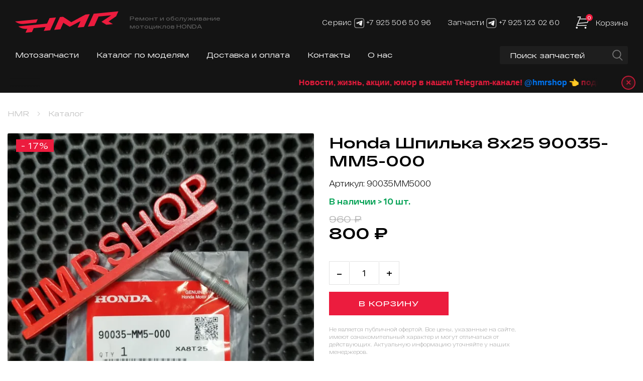

--- FILE ---
content_type: text/html; charset=utf-8
request_url: https://www.hmrshop.ru/product/shpilka-8h25-90035-mm5-000
body_size: 20176
content:
<!DOCTYPE html>
<html>
  <head><meta data-config="{&quot;product_id&quot;:158063801}" name="page-config" content="" /><meta data-config="{&quot;money_with_currency_format&quot;:{&quot;delimiter&quot;:&quot; &quot;,&quot;separator&quot;:&quot;.&quot;,&quot;format&quot;:&quot;%n %u&quot;,&quot;unit&quot;:&quot;₽&quot;,&quot;show_price_without_cents&quot;:1},&quot;currency_code&quot;:&quot;RUR&quot;,&quot;currency_iso_code&quot;:&quot;RUB&quot;,&quot;default_currency&quot;:{&quot;title&quot;:&quot;Российский рубль&quot;,&quot;code&quot;:&quot;RUR&quot;,&quot;rate&quot;:1.0,&quot;format_string&quot;:&quot;%n %u&quot;,&quot;unit&quot;:&quot;₽&quot;,&quot;price_separator&quot;:&quot;&quot;,&quot;is_default&quot;:true,&quot;price_delimiter&quot;:&quot;&quot;,&quot;show_price_with_delimiter&quot;:true,&quot;show_price_without_cents&quot;:true},&quot;facebook&quot;:{&quot;pixelActive&quot;:false,&quot;currency_code&quot;:&quot;RUB&quot;,&quot;use_variants&quot;:null},&quot;vk&quot;:{&quot;pixel_active&quot;:null,&quot;price_list_id&quot;:null},&quot;new_ya_metrika&quot;:true,&quot;ecommerce_data_container&quot;:&quot;dataLayer&quot;,&quot;common_js_version&quot;:&quot;v2&quot;,&quot;vue_ui_version&quot;:null,&quot;feedback_captcha_enabled&quot;:null,&quot;account_id&quot;:735829,&quot;hide_items_out_of_stock&quot;:false,&quot;forbid_order_over_existing&quot;:false,&quot;minimum_items_price&quot;:null,&quot;enable_comparison&quot;:true,&quot;locale&quot;:&quot;ru&quot;,&quot;client_group&quot;:null,&quot;consent_to_personal_data&quot;:{&quot;active&quot;:true,&quot;obligatory&quot;:true,&quot;description&quot;:&quot;\u003cp\u003e\u003cspan style=\&quot;font-size: 13px;\&quot;\u003eНастоящим подтверждаю, что я ознакомлен и согласен с условиями \u003ca href=\&quot;/page/oferta\&quot; target=\&quot;blank\&quot;\u003eполитики конфиденциальности\u003c/a\u003e.\u003c/span\u003e\u003c/p\u003e&quot;},&quot;recaptcha_key&quot;:&quot;6LfXhUEmAAAAAOGNQm5_a2Ach-HWlFKD3Sq7vfFj&quot;,&quot;recaptcha_key_v3&quot;:&quot;6LcZi0EmAAAAAPNov8uGBKSHCvBArp9oO15qAhXa&quot;,&quot;yandex_captcha_key&quot;:&quot;ysc1_ec1ApqrRlTZTXotpTnO8PmXe2ISPHxsd9MO3y0rye822b9d2&quot;,&quot;checkout_float_order_content_block&quot;:true,&quot;available_products_characteristics_ids&quot;:null,&quot;sber_id_app_id&quot;:&quot;5b5a3c11-72e5-4871-8649-4cdbab3ba9a4&quot;,&quot;theme_generation&quot;:2,&quot;quick_checkout_captcha_enabled&quot;:true,&quot;max_order_lines_count&quot;:500,&quot;sber_bnpl_min_amount&quot;:1000,&quot;sber_bnpl_max_amount&quot;:150000,&quot;counter_settings&quot;:{&quot;data_layer_name&quot;:&quot;dataLayer&quot;,&quot;new_counters_setup&quot;:true,&quot;add_to_cart_event&quot;:true,&quot;remove_from_cart_event&quot;:true,&quot;add_to_wishlist_event&quot;:true,&quot;purchase_event&quot;:true},&quot;site_setting&quot;:{&quot;show_cart_button&quot;:true,&quot;show_service_button&quot;:false,&quot;show_marketplace_button&quot;:false,&quot;show_quick_checkout_button&quot;:false},&quot;warehouses&quot;:[],&quot;captcha_type&quot;:&quot;google&quot;,&quot;human_readable_urls&quot;:false}" name="shop-config" content="" /><meta name='js-evnvironment' content='production' /><meta name='default-locale' content='ru' /><meta name='insales-redefined-api-methods' content="[]" /><script type="text/javascript" src="https://static.insales-cdn.com/assets/static-versioned/v3.72/static/libs/lodash/4.17.21/lodash.min.js"></script><script>dataLayer= []; dataLayer.push({
        event: 'view_item',
        ecommerce: {
          items: [{"item_id":"158063801","item_name":"Honda Шпилька 8х25 90035-MM5-000","item_category":"Каталог/Каталог АВИТО","price":800}]
         }
      });</script>
<!--InsalesCounter -->
<script type="text/javascript">
(function() {
  if (typeof window.__insalesCounterId !== 'undefined') {
    return;
  }

  try {
    Object.defineProperty(window, '__insalesCounterId', {
      value: 735829,
      writable: true,
      configurable: true
    });
  } catch (e) {
    console.error('InsalesCounter: Failed to define property, using fallback:', e);
    window.__insalesCounterId = 735829;
  }

  if (typeof window.__insalesCounterId === 'undefined') {
    console.error('InsalesCounter: Failed to set counter ID');
    return;
  }

  let script = document.createElement('script');
  script.async = true;
  script.src = '/javascripts/insales_counter.js?7';
  let firstScript = document.getElementsByTagName('script')[0];
  firstScript.parentNode.insertBefore(script, firstScript);
})();
</script>
<!-- /InsalesCounter -->
<meta name="google-site-verification" content="RoPixilbtMgmnBy-V993mqeJhIygaIIzqIh6q2LLD0A">
    <!-- meta -->
<meta charset="UTF-8" />



<meta name="keywords" content="HMRshop.ru | Honda Шпилька 8х25 90035-MM5-000 | 90035MM5000"/>



  



  <title>
    
    
        HMRshop.ru | Honda Шпилька 8х25 90035-MM5-000 | 90035MM5000
    
  </title>











  <meta name="description" content="Купить в Москве Honda Шпилька 8х25 90035-MM5-000. Артикул 90035MM5000.
Цена: 800 ₽.
В наличии. 
23.12.25
Мотозапчасти, запчасти для мотоцикла в наличии и на заказ оригинал oem и не оригинал с доставкой. Он-лайн магазин мотозапчастей. Поиск по каталожному номеру и по vin (вин номеру). Свой склад мотозапчастей для Хонда (Honda) Ямаха (Yamaha) Сузуки (Suzuki) Кавасаки (Kawasaki) БМВ (BMW) honda сбр вфр 800 nc 750 700 vtx 1800 1300 gl1800 голд винг ст 1300 pan european пан европа Valkyrie Rune валькирия руна африка твин црф crf 1000 1100 ребел 1100 700 300"/>








<meta name="robots" content="index,follow" />
<meta http-equiv="X-UA-Compatible" content="IE=edge,chrome=1" />
<meta name="SKYPE_TOOLBAR" content="SKYPE_TOOLBAR_PARSER_COMPATIBLE" />
<meta http-equiv="content-type" content="text/html; charset=utf-8">
<meta name="viewport" content="width=device-width">
<meta name="keywords" content="">
<meta name="description" content="">
<meta property="og:locale" content="ru_RU"/>
<meta property="og:type" content="article"/>
<meta property="og:title" content=""/>
<meta property="og:description" content=""/>
<meta property="og:url" content="/"/>
<meta property="og:site_name" content=""/>
<meta name="cmsmagazine" content="75eddd8234d26abee3ac093a3c5bb89c" />










<meta name="handle" content="[]"/ data-current-collection="[]"


>

<style>
  .menu:not(.insales-menu--loaded) {
    display: flex;
    list-style: none;
    margin-left: 0;
    padding-left: 0;
    box-shadow: none;
    width: auto;
    background: transparent;
    flex-direction: row;
    flex-wrap: wrap;
  }

  .menu:not(.insales-menu--loaded) .menu-link {
    display: block;
  }

  .menu:not(.insales-menu--loaded) .menu,
  .menu:not(.insales-menu--loaded) .menu-marker,
  .menu:not(.insales-menu--loaded) .menu-icon {
    display: none;
  }
</style>







<!-- canonical url-->

  <link rel="canonical" href="https://www.hmrshop.ru/product/shpilka-8h25-90035-mm5-000"/>



<!-- rss feed-->



<!-- Продукт -->
    <meta property="og:title" content="Honda Шпилька 8х25 90035-MM5-000" />
    <meta property="og:type" content="website" />
    <meta property="og:url" content="https://www.hmrshop.ru/product/shpilka-8h25-90035-mm5-000" />

    
      <meta property="og:image" content="https://static.insales-cdn.com/images/products/1/647/788939399/rn_image_picker_lib_temp_0649fe20-7702-4cf8-a00f-66651d483835.jpg" />
    






<!-- icons-->
<link rel="icon" type="image/x-icon" sizes="16x16" href="https://static.insales-cdn.com/assets/1/4689/10654289/1768955893/favicon.ico" />

<script type="text/javascript" src="https://static.insales-cdn.com/assets/1/4689/10654289/1768955893/jquery.js"></script>

<script type="text/javascript" src="https://static.insales-cdn.com/assets/1/4689/10654289/1768955893/bootstrap.min.js"></script>
<script type="text/javascript" src="https://static.insales-cdn.com/assets/1/4689/10654289/1768955893/owl.carousel.min.js"></script>
<script type="text/javascript" src="https://static.insales-cdn.com/assets/1/4689/10654289/1768955893/main.js"></script>


    <link href="//maxcdn.bootstrapcdn.com/font-awesome/4.7.0/css/font-awesome.min.css" rel="stylesheet" />

<link href="https://static.insales-cdn.com/assets/1/4689/10654289/1768955893/theme.css" rel="stylesheet" type="text/css" />

  <meta name='product-id' content='158063801' />
</head>

  <body>
    <noscript>
<div class="njs-alert-overlay">
  <div class="njs-alert-wrapper">
    <div class="njs-alert">
      <p>Включите в вашем браузере JavaScript!</p>
    </div>
  </div>
</div>
</noscript>

    <!-- start -->
<header class="dn_719">
	<div class="container">
		<div class="row">
			<div class="col-lg-12">
				<div class="header_top">
					<div class="header_logo">
						<a href="/" class="h_logo">
							<img src="https://static.insales-cdn.com/assets/1/4689/10654289/1768955893/logo.png" alt="">
						</a>
						
						<p class="h_desc">Ремонт и обслуживание <br>мотоциклов HONDA</p>
					</div>
					<div class="header_nav">
						<div class="h_cont_dist">
							<p class="h_cont">
								Сервис <a href="https://t.me/+79255065096" target="blank" style="text-decoration: none; border-bottom: none !important; color: inherit;" class="telegram"><img style="width:20px; filter: brightness(0) invert(1);" src="https://static.insales-cdn.com/files/1/6817/110025377/original/telegram-icon.png" alt="Telegram"></a> <a href="tel:+7 925 506 50 96">+7 925 506 50 96</a>
							</p>
							<p class="h_cont under">
								Запчасти <a href="https://t.me/+79251230260" target="blank" style="text-decoration: none; border-bottom: none !important; color: inherit;" class="telegram"><img style="width:20px; filter: brightness(0) invert(1);" src="https://static.insales-cdn.com/files/1/6817/110025377/original/telegram-icon.png" alt="Telegram"></a> <a href="tel:+7 925 123 02 60">+7 925 123 02 60</a>
							</p>
						</div>

						<a href="/cart_items" title="Корзина" class="h_cart">
							<span class="ic">
								<img src="https://static.insales-cdn.com/assets/1/4689/10654289/1768955893/ic-cart.png" alt="">
								<span class="number js-shopcart-widget-count"></span>
							</span>
							<p>Корзина</p>
						</a>
					</div>
				</div>
				<div class="main_nav">
					<ul class="h_menu">
						<li class="h_menu-item menu-item level-1" style="margin-right: 35px;">
							<a href="/collection/all">Мотозапчасти</a>
							<ul class="sub_menu">
								
								<li><a href="/collection/zapchasti-bu">Запчасти б/у</a></li>
								
								<li><a href="/collection/honda-oem-original">Honda OEM (оригинал)</a></li>
								
								<li><a href="/collection/yamaha-oem-original">Yamaha OEM (оригинал)</a></li>
								
								<li><a href="/collection/kawasaki-oem-original">Kawasaki OEM (оригинал)</a></li>
								
								<li><a href="/collection/suzuki-oem-original">Suzuki OEM (оригинал)</a></li>
								
								<li><a href="/collection/bmw-oem-original">BMW OEM (оригинал)</a></li>
								
							</ul>
						</li>
					</ul>

					








  <ul class="h_menu menu level-1" data-menu-id="h_menu">
    

      

      <li class="h_menu-item menu-item">
        <div class="h_menu-item-controls menu-item-controls">
          

          <a href="/collection/motozapchasti" class="h_menu-link menu-link" data-menu-link-source="menu" data-menu-link-current="no">
            Каталог по моделям
          </a>
        </div>
      </li>

    

      

      <li class="h_menu-item menu-item">
        <div class="h_menu-item-controls menu-item-controls">
          

          <a href="/page/delivery" class="h_menu-link menu-link" data-menu-link-source="menu" data-menu-link-current="no">
            Доставка и оплата
          </a>
        </div>
      </li>

    

      

      <li class="h_menu-item menu-item">
        <div class="h_menu-item-controls menu-item-controls">
          

          <a href="/page/contacts" class="h_menu-link menu-link" data-menu-link-source="menu" data-menu-link-current="no">
            Контакты
          </a>
        </div>
      </li>

    

      

      <li class="h_menu-item menu-item">
        <div class="h_menu-item-controls menu-item-controls">
          

          <a href="/page/about-us" class="h_menu-link menu-link" data-menu-link-source="menu" data-menu-link-current="no">
            О нас
          </a>
        </div>
      </li>

    
  </ul>

  











					<div class="h_search">
						<form class="dn_767" action="/search" method="get">
							<input type="search" name="q" class="search-input js-search-input"
								placeholder="Поиск запчастей" value="" autocomplete="off">
							<button type="submit"><img src="https://static.insales-cdn.com/assets/1/4689/10654289/1768955893/ic-search.png" alt=""></button>
							<div class="search-results js-search-results"></div>
						</form>
						<div action="" class="form_mulaz db_768 open_search">
							<input type="text" placeholder="Поиск">
							<button><img src="https://static.insales-cdn.com/assets/1/4689/10654289/1768955893/ic-search.png" alt=""></button>
						</div>

						<div class="h_search_form_w100 db_768 ">
							<form action="/search" method="get">
								<input type="search" name="q" class="search-input js-search-input-tab"
									placeholder="Поиск" value="" autocomplete="off">
								<button type="submit"><img src="https://static.insales-cdn.com/assets/1/4689/10654289/1768955893/ic-search.png" alt=""></button>
								<div class="search-results js-search-results-tab"></div>
							</form>
							<button type="button" class="btn_search_close open_search"></button>
						</div>

					</div>
				</div>
			</div>
		</div>
	</div>
</header>

<header class="dn-720">
	<a href="/" class="m_logo">
		<img src="https://static.insales-cdn.com/assets/1/4689/10654289/1768955893/logo-mobile.png" alt="">
	</a>
	<div class="header_mobile_nav">
		<button type="button" class="btn_mobile_call open_call"><img style="position: absolute;right: 115px;top: 0px;"
				src="https://static.insales-cdn.com/assets/1/4689/10654289/1768955893/call.svg" alt=""></button>
		<button type="button" class="btn_mobile_search open_search"><img src="https://static.insales-cdn.com/assets/1/4689/10654289/1768955893/search.svg"
				alt=""></button>
		<a href="/cart_items" title="Корзина" class="h_cart">
			<span class="ic">
				<img src="https://static.insales-cdn.com/assets/1/4689/10654289/1768955893/ic-cart.png" alt="">
				<span class="number js-shopcart-widget-count"></span>
			</span>
		</a>
		<button type="button" class="btn_mobile_menu open_menu_mobile"><img src="https://static.insales-cdn.com/assets/1/4689/10654289/1768955893/btn-menu.svg"
				alt=""></button>
	</div>
</header>

<div class="mob_modal_phone">
	<button class="btn_close_modal open_call"><img src="https://static.insales-cdn.com/assets/1/4689/10654289/1768955893/btn-close-modals.svg" alt=""></button>
	<div class="h_cont_dist">
		<p class="h_cont under">
			Запчасти <a href="tel:+7 925 123 02 60">+7 925 123 02 60</a>
		</p>
		<p class="h_cont">
			Сервис <a href="tel:+7 925 506 50 96">+7 925 506 50 96</a>
		</p>
	</div>
</div>

<div class="mob_modal_search">
	<button class="btn_close_modal open_search"><img src="https://static.insales-cdn.com/assets/1/4689/10654289/1768955893/btn-close-modals.svg" alt=""></button>
	<div class="h_search">
		<form action="/search" method="get">
			<input type="search" name="q" class="search-input js-search-input-mob" placeholder="Поиск запчастей"
				value="" autocomplete="off">
			<button type="submit"><img src="https://static.insales-cdn.com/assets/1/4689/10654289/1768955893/seacrh-mobile.svg" alt=""></button>
			<div class="search-results js-search-results-mob"></div>
		</form>
	</div>
</div>

<div class="mob_modal_menu">
	<button class="btn_close_modal open_menu_mobile"><img src="https://static.insales-cdn.com/assets/1/4689/10654289/1768955893/menu-mobile-close.svg"
			alt=""></button>
	<div class="mob_modal_menu_content">
		<div class="mob_modal_menu_item">
			<div class="mob_modal_menu_collapse">
				<button class="btn_collapse collapsed" type="button" data-toggle="collapse" data-target="#faq_5"
					aria-expanded="false" aria-controls="faq_5">
					<a href="/collection/all">Мотозапчасти</a>
					<span></span>
				</button>
				<div class="collapse" id="faq_5">
					<div class="collapse_body">
						<ul>
							
							<li><a href="/collection/zapchasti-bu">Запчасти б/у</a></li>
							
							<li><a href="/collection/honda-oem-original">Honda OEM (оригинал)</a></li>
							
							<li><a href="/collection/yamaha-oem-original">Yamaha OEM (оригинал)</a></li>
							
							<li><a href="/collection/kawasaki-oem-original">Kawasaki OEM (оригинал)</a></li>
							
							<li><a href="/collection/suzuki-oem-original">Suzuki OEM (оригинал)</a></li>
							
							<li><a href="/collection/bmw-oem-original">BMW OEM (оригинал)</a></li>
							
						</ul>
					</div>
				</div>
			</div>
			<div class="mob_modal_menu_regular">
				<a href="/collection/motozapchasti">Каталог по моделям</a>
			</div>
			<div class="mob_modal_menu_regular">
				<a href="/page/delivery">Доставка и оплата</a>
			</div>
			<div class="mob_modal_menu_regular">
				<a href="/page/contacts">Контакты</a>
			</div>
			<div class="mob_modal_menu_regular">
				<a href="/page/about-us">О нас</a>
			</div>
		</div>

		<div class="mob_modal_menu_contact">
			<div class="phones">
				<p>Запчасти <a href="https://t.me/+79251230260" target="blank" style="text-decoration: none !important; border-bottom: none !important; color: inherit; text-transform: none !important;" class="telegram"><img style="width:20px; filter: brightness(0) invert(0.5);" src="https://static.insales-cdn.com/files/1/6817/110025377/original/telegram-icon.png" alt="Telegram"></a> <a href="tel:8 925 123-02-60">8 925 123-02-60</a></p>
				<p>Сервис <a href="https://t.me/+79255065096" target="blank" style="text-decoration: none !important; border-bottom: none !important; color: inherit; text-transform: none !important;" class="telegram"><img style="width:20px; filter: brightness(0) invert(0.5);" src="https://static.insales-cdn.com/files/1/6817/110025377/original/telegram-icon.png" alt="Telegram"></a> <a href="tel:8 925 506-50-96">8 925 506-50-96</a></p>
				<p style="text-transform: none !important;">Telegram канал <a href="https://t.me/hmrshop" target="blank">@hmrshop</a></p>
			</div>
			
			<div class="times" style="text-transform: none !important;">
				<p>Пн-сб: 11:00-20:00</p>
				<p>Зимой: 12:00-19:00</p>
				<p><font color="#FF0000">Вс: выходной</font></p>
				<p><font color="#FF0000">Праздничные дни - выходной</font></p>
			</div>
			<div class="f_social">
				<a href="https://www.instagram.com/hmrservice" target="blank" class="insta"><img
						src="https://static.insales-cdn.com/assets/1/4689/10654289/1768955893/insta.png" alt=""></a>
				<a href="https://vk.com/hmrservice" target="blank" class="vk"><img src="https://static.insales-cdn.com/assets/1/4689/10654289/1768955893/vk.png"
						alt=""></a>
				<a href="https://t.me/hmrshop" target="blank" class="telegram" style="margin-left: 15px; text-decoration: none !important; border-bottom: none !important;"><img style="width:26px; height:26px;" src="https://static.insales-cdn.com/files/1/1713/110028465/original/telegram-icon-gray.png" alt="Telegram канал"></a>
			</div>
		</div>
	</div>
</div>
<script type="text/javascript">
 jQuery(document).ready(function($) {
      //Поиск
var $search = $('.js-search-input');
		if($search.length > 0){
			$search.autocomplete({
				serviceUrl: '/search.json',
				paramName: 'q',
				params: {
					page_size: 20,
					lang: Site.locale
				},
				dataType: 'json',
				deferRequestBy: 300,
				preserveInput: true,
				noCache: true,
				appendTo: '.js-search-results',
				minChars: 3,
				transformResult: function(response){
					return {
						suggestions: $.map(response, function(dataItem){
							return {
								value: dataItem.title,
								data: {
									url: dataItem.url+((Site.locale_not_default)?'?lang='+Site.locale+'':''),
									price: dataItem.variants[0].price,
									image: dataItem.first_image.thumb_url
								}
							};
						})
					};
				},
				formatResult: function(suggestions, currentValue){
					var title = suggestions.value.replace(new RegExp('(?![^&;]+;)(?!<[^<>]*)('+$search.autocomplete().currentValue+')(?![^<>]*>)(?![^&;]+;)','gi'),'<strong>$1</strong>');
					return '<a href="'+suggestions.data.url+'" class="autocomplete-suggestion-link"><span class="autocomplete-suggestion-thumb" style="background-image: url('+suggestions.data.image+');"></span><span class="autocomplete-suggestion-title">'+title+'</span><span class="autocomplete-suggestion-price">'+Shop.money.format(suggestions.data.price)+'</span></a>';
				},
				onSearchStart: function(params){
					$search.addClass('in-progress');
				},
				onSearchComplete: function(query, suggestions){
					$search.removeClass('in-progress');
					if(suggestions.length > 0){
						$('.js-search-results').addClass('is-show');
					}else{
						$('.js-search-results').removeClass('is-show');
					}
				},
				onHide: function(container){
					$('.js-search-results').removeClass('is-show');
				}
			});
		}
    });

</script>


<script type="text/javascript">
 jQuery(document).ready(function($) {
      //Поиск
var $search = $('.js-search-input-tab');
		if($search.length > 0){
			$search.autocomplete({
				serviceUrl: '/search.json',
				paramName: 'q',
				params: {
					page_size: 20,
					lang: Site.locale
				},
				dataType: 'json',
				deferRequestBy: 300,
				preserveInput: true,
				noCache: true,
				appendTo: '.js-search-results-tab',
				minChars: 3,
				transformResult: function(response){
					return {
						suggestions: $.map(response, function(dataItem){
							return {
								value: dataItem.title,
								data: {
									url: dataItem.url+((Site.locale_not_default)?'?lang='+Site.locale+'':''),
									price: dataItem.variants[0].price,
									image: dataItem.first_image.thumb_url
								}
							};
						})
					};
				},
				formatResult: function(suggestions, currentValue){
					var title = suggestions.value.replace(new RegExp('(?![^&;]+;)(?!<[^<>]*)('+$search.autocomplete().currentValue+')(?![^<>]*>)(?![^&;]+;)','gi'),'<strong>$1</strong>');
					return '<a href="'+suggestions.data.url+'" class="autocomplete-suggestion-link"><span class="autocomplete-suggestion-thumb" style="background-image: url('+suggestions.data.image+');"></span><span class="autocomplete-suggestion-title">'+title+'</span><span class="autocomplete-suggestion-price">'+Shop.money.format(suggestions.data.price)+'</span></a>';
				},
				onSearchStart: function(params){
					$search.addClass('in-progress');
				},
				onSearchComplete: function(query, suggestions){
					$search.removeClass('in-progress');
					if(suggestions.length > 0){
						$('.js-search-results-tab').addClass('is-show');
					}else{
						$('.js-search-results-tab').removeClass('is-show');
					}
				},
				onHide: function(container){
					$('.js-search-results-tab').removeClass('is-show');
				}
			});
		}
    });

</script>



<script type="text/javascript">
 jQuery(document).ready(function($) {
      //Поиск
var $search = $('.js-search-input-mob');
		if($search.length > 0){
			$search.autocomplete({
				serviceUrl: '/search.json',
				paramName: 'q',
				params: {
					page_size: 20,
					lang: Site.locale
				},
				dataType: 'json',
				deferRequestBy: 300,
				preserveInput: true,
				noCache: true,
				appendTo: '.js-search-results-mob',
				minChars: 3,
				transformResult: function(response){
					return {
						suggestions: $.map(response, function(dataItem){
							return {
								value: dataItem.title,
								data: {
									url: dataItem.url+((Site.locale_not_default)?'?lang='+Site.locale+'':''),
									price: dataItem.variants[0].price,
									image: dataItem.first_image.thumb_url
								}
							};
						})
					};
				},
				formatResult: function(suggestions, currentValue){
					var title = suggestions.value.replace(new RegExp('(?![^&;]+;)(?!<[^<>]*)('+$search.autocomplete().currentValue+')(?![^<>]*>)(?![^&;]+;)','gi'),'<strong>$1</strong>');
					return '<a href="'+suggestions.data.url+'" class="autocomplete-suggestion-link"><span class="autocomplete-suggestion-thumb" style="background-image: url('+suggestions.data.image+');"></span><span class="autocomplete-suggestion-title">'+title+'</span><span class="autocomplete-suggestion-price">'+Shop.money.format(suggestions.data.price)+'</span></a>';
				},
				onSearchStart: function(params){
					$search.addClass('in-progress');
				},
				onSearchComplete: function(query, suggestions){
					$search.removeClass('in-progress');
					if(suggestions.length > 0){
						$('.js-search-results-mob').addClass('is-show');
					}else{
						$('.js-search-results-mob').removeClass('is-show');
					}
				},
				onHide: function(container){
					$('.js-search-results-mob').removeClass('is-show');
				}
			});
		}
    });

</script>

<!-- finish -->
    
    
    


  
  
  
  
  
  
  
  
  
  
  
  
  <style>
    /* Основные стили плашки - ПОД шапкой БЕЗ ОТСТУПА */
    .announcement-bar {
      background: #141414;
      color: #ec1c3e;
      padding: 0 20px;
      position: relative;
      font-weight: bold;
      font-size: 16px;
      width: 100%;
      min-height: 40px;
      display: flex;
      align-items: center;
      justify-content: center;
      overflow: hidden;
      border-bottom: 1px solid rgba(0,0,0,0.1);
      z-index: 10;
      /* БЕЗ ОТСТУПОВ - впритык к шапке */
      margin: 0;
    }
    
    /* Если есть кнопка закрытия - правый отступ больше */
    .announcement-bar.has-close {
      padding-right: 50px;
    }
    
    .announcement-bar.no-close {
      padding-right: 20px;
    }
    
    /* Контейнер для marquee со стильными градиентами */
    .announcement-marquee-container {
      flex: 1;
      overflow: hidden;
      height: 100%;
      display: flex;
      align-items: center;
      position: relative;
    }
    
    /* Стильные градиенты по краям */
    .announcement-marquee-container::before,
    .announcement-marquee-container::after {
      content: '';
      position: absolute;
      top: 0;
      bottom: 0;
      width: 60px;
      z-index: 2;
      pointer-events: none;
    }
    
    .announcement-marquee-container::before {
      left: 0;
      background: linear-gradient(90deg, #141414 0%, transparent 100%);
    }
    
    .announcement-marquee-container::after {
      right: 0;
      background: linear-gradient(270deg, #141414 0%, transparent 100%);
    }
    
    /* Если есть кнопка - корректируем правый градиент */
    .announcement-bar.has-close .announcement-marquee-container::after {
      width: 80px;
      background: linear-gradient(270deg, #141414 40px, transparent 100%);
    }
    
    /* Стили для marquee */
    .announcement-bar marquee {
      font-weight: bold;
      display: block;
      width: 100%;
      line-height: normal;
      margin: 0;
      padding: 0;
      white-space: nowrap;
      position: relative;
      z-index: 1;
      text-shadow: 0 1px 2px rgba(0,0,0,0.2);
    }
    
    /* Стильная кнопка закрытия */
    .announcement-close {
      position: absolute;
      right: 15px;
      top: 50%;
      transform: translateY(-50%);
      background: #ec1c3e20;
      border: 2px solid #ec1c3e;
      color: #ec1c3e;
      cursor: pointer;
      font-size: 18px;
      line-height: 1;
      padding: 0;
      opacity: 0.8;
      z-index: 11;
      height: 28px;
      width: 28px;
      display: flex;
      align-items: center;
      justify-content: center;
      transition: all 0.2s;
      margin: 0;
      border-radius: 50%;
      font-weight: bold;
    }
    
    .announcement-close:hover {
      opacity: 1;
      background: #ec1c3e;
      color: #141414;
      transform: translateY(-50%) scale(1.1);
    }
    
    /* Адаптивность */
    @media (max-width: 1200px) {
      .announcement-bar {
        font-size: 15px;
        min-height: 38px;
      }
      
      .announcement-marquee-container::before,
      .announcement-marquee-container::after {
        width: 50px;
      }
      
      .announcement-bar.has-close .announcement-marquee-container::after {
        width: 70px;
        background: linear-gradient(270deg, #141414 35px, transparent 100%);
      }
    }
    
    @media (max-width: 768px) {
      .announcement-bar {
        padding: 0 15px;
        font-size: 14px;
        min-height: 36px;
      }
      
      .announcement-bar.has-close {
        padding-right: 45px;
      }
      
      .announcement-bar.no-close {
        padding-right: 15px;
      }
      
      .announcement-marquee-container::before,
      .announcement-marquee-container::after {
        width: 40px;
      }
      
      .announcement-bar.has-close .announcement-marquee-container::after {
        width: 60px;
        background: linear-gradient(270deg, #141414 30px, transparent 100%);
      }
      
      .announcement-close {
        right: 12px;
        font-size: 16px;
        height: 26px;
        width: 26px;
      }
    }
    
    @media (max-width: 480px) {
      .announcement-bar {
        padding: 0 12px;
        font-size: 13px;
        min-height: 34px;
        z-index: 5;
      }
      
      .announcement-bar.has-close {
        padding-right: 40px;
      }
      
      .announcement-bar.no-close {
        padding-right: 12px;
      }
      
      .announcement-marquee-container::before,
      .announcement-marquee-container::after {
        width: 30px;
      }
      
      .announcement-bar.has-close .announcement-marquee-container::after {
        width: 50px;
        background: linear-gradient(270deg, #141414 25px, transparent 100%);
      }
      
      .announcement-close {
        right: 10px;
        font-size: 15px;
        height: 24px;
        width: 24px;
        z-index: 6;
      }
    }
    
    /* Анимация появления */
    @keyframes slide-in {
      from { 
        transform: translateY(-10px); 
        opacity: 0; 
      }
      to { 
        transform: translateY(0); 
        opacity: 1; 
      }
    }
    
    .announcement-bar {
      animation: slide-in 0.3s ease-out;
    }
  </style>
  
  <div class="announcement-bar has-close" 
       id="announcementBar"
       data-speed-desktop="3"
       data-speed-tablet="3"
       data-speed-mobile="6"
       data-speed-small-mobile="6"
       data-remember="1"
       data-closeable="1">
    
    <div class="announcement-marquee-container">
      <marquee behavior="scroll" direction="left" scrollamount="10">Новости, жизнь, акции, юмор в нашем Telegram-канале! <a href="https://t.me/hmrshop">@hmrshop</a> 👈 подпишись!!</marquee>
    </div>
    
    
      <button class="announcement-close" onclick="closeAnnouncement()" 
              aria-label="Закрыть уведомление" title="Закрыть">
        ×
      </button>
    
    
  </div>
  
  <script>
    // Функция закрытия плашки
    function closeAnnouncement() {
      const bar = document.getElementById('announcementBar');
      if (bar) {
        bar.style.display = 'none';
        
        const remember = bar.getAttribute('data-remember') === 'true';
        if (remember) {
          try {
            localStorage.setItem('announcement_closed', 'true');
            localStorage.setItem('announcement_closed_time', Date.now().toString());
          } catch (e) {
            console.error('Ошибка сохранения в localStorage:', e);
          }
        }
      }
    }
    
    // Функция определения типа устройства
    function getDeviceType() {
      const width = window.innerWidth;
      if (width > 1200) return 'desktop';
      if (width >= 768 && width <= 1200) return 'tablet';
      if (width >= 480 && width <= 767) return 'mobile';
      return 'small-mobile';
    }
    
    // Функция для правильной настройки marquee на ПК
    function setupMarqueeForPC() {
      const marquee = document.querySelector('#announcementBar marquee');
      if (!marquee) return;
      
      const deviceType = getDeviceType();
      
      // На ПК marquee иногда глючит с начальной позицией
      if (deviceType === 'desktop') {
        // Останавливаем и перезапускаем marquee для ПК
        setTimeout(() => {
          marquee.stop();
          setTimeout(() => {
            marquee.start();
          }, 100);
        }, 500);
      }
    }
    
    // Основная функция инициализации
    function initAnnouncementBar() {
      const bar = document.getElementById('announcementBar');
      if (!bar) return;
      
      // Проверяем, не закрывали ли ранее
      const remember = bar.getAttribute('data-remember') === 'true';
      if (remember) {
        try {
          const closed = localStorage.getItem('announcement_closed');
          const closedTime = localStorage.getItem('announcement_closed_time');
          
          if (closed && closedTime) {
            const hours24 = 24 * 60 * 60 * 1000;
            const timePassed = Date.now() - parseInt(closedTime);
            
            if (timePassed < hours24) {
              bar.style.display = 'none';
              return;
            } else {
              localStorage.removeItem('announcement_closed');
              localStorage.removeItem('announcement_closed_time');
            }
          }
        } catch (e) {
          console.error('Ошибка чтения localStorage:', e);
        }
      }
      
      // Настройка скорости в зависимости от устройства
      const marquee = bar.querySelector('marquee');
      if (!marquee) return;
      
      const deviceType = getDeviceType();
      let speedValue;
      
      switch(deviceType) {
        case 'desktop':
          speedValue = parseInt(bar.getAttribute('data-speed-desktop')) || 10;
          break;
        case 'tablet':
          speedValue = parseInt(bar.getAttribute('data-speed-tablet')) || 10;
          break;
        case 'mobile':
          speedValue = parseInt(bar.getAttribute('data-speed-mobile')) || 10;
          break;
        case 'small-mobile':
          speedValue = parseInt(bar.getAttribute('data-speed-small-mobile')) || 10;
          break;
        default:
          speedValue = 10;
      }
      
      // Устанавливаем scrollAmount
      marquee.scrollAmount = speedValue;
      
      // Настраиваем бесконечную прокрутку
      marquee.behavior = 'scroll';
      marquee.direction = 'left';
      marquee.loop = -1; // Бесконечно
      
      // Исправление для ПК
      if (deviceType === 'desktop') {
        setupMarqueeForPC();
      }
      
      console.log('=== АНОНСНАЯ ПЛАШКА (финальная) ===');
      console.log('📱 Устройство:', deviceType);
      console.log('🚀 Скорость:', speedValue);
      console.log('📍 Без отступов: ДА');
      console.log('🎨 Со стилями: ДА');
      console.log('=====================');
    }
    
    // Обработчик изменения размера окна
    let resizeTimeout;
    function handleResize() {
      clearTimeout(resizeTimeout);
      resizeTimeout = setTimeout(() => {
        initAnnouncementBar();
      }, 100);
    }
    
    // Инициализация при загрузке
    document.addEventListener('DOMContentLoaded', initAnnouncementBar);
    
    // Слушаем изменение размера окна
    window.addEventListener('resize', handleResize);
  </script>


      
    
      


               

        
    
      

<div class="page_product">
  <div class="container" style="margin-bottom: 13px;">
    <div class="row">
      <div class="col-lg-12">
        <div class="breadcrumbs">
          <a href="/">HMR</a>
          <span class="separator"></span>      
          <a class="breadcrumb-link page" href="#"><span class="current"></span> </a>
        </div>
      </div>
      <div class="col-lg-4">
        <div class="page_product_image">
          










  <div class="product-labels labels-list my-hit-card" data-labels-id="158063801">
    

    
    

    

    

    
  </div>









          
          
          <div class="product_states">
            - 17%
          </div>
          
          <div class="owl-carousel pslider_general" id="pslider_general">
            <div class="item">
              
                <a
                  href="https://static.insales-cdn.com/images/products/1/647/788939399/rn_image_picker_lib_temp_0649fe20-7702-4cf8-a00f-66651d483835.jpg"
                  class="zoom_product"
                  data-fancybox="product"
                  data-animation-effect="fade"
                >
                  <picture><source srcset="https://static.insales-cdn.com/r/4TlBt619L-U/rs:fit:600:600:1/plain/images/products/1/647/788939399/rn_image_picker_lib_temp_0649fe20-7702-4cf8-a00f-66651d483835.jpg@webp" type="image/webp" /><img src="https://static.insales-cdn.com/r/br2m9C4F4yI/rs:fit:600:600:1/plain/images/products/1/647/788939399/rn_image_picker_lib_temp_0649fe20-7702-4cf8-a00f-66651d483835.jpg@jpg" data-index="1" alt="Honda Шпилька 8х25 90035-MM5-000" title="Honda Шпилька 8х25 90035-MM5-000" /></picture>
                </a>
              
            </div>
                                  
            <div class="item">
              <a href="https://static.insales-cdn.com/images/products/1/5704/928773704/2024-10-29_15-08-54.png" class="zoom_product" data-fancybox="product"
                data-animation-effect="fade">
                <img src="https://static.insales-cdn.com/images/products/1/5704/928773704/2024-10-29_15-08-54.png" alt="">
              </a>
            </div>
            
          </div>

          <div class="owl-carousel pslider_trubnail" id="pslider_trubnail">
            
            <div class="item">
              <div class="trumb_product">
                <img src="https://static.insales-cdn.com/images/products/1/647/788939399/thumb_rn_image_picker_lib_temp_0649fe20-7702-4cf8-a00f-66651d483835.jpg" alt="">
              </div>
            </div>
            
            <div class="item">
              <div class="trumb_product">
                <img src="https://static.insales-cdn.com/images/products/1/5704/928773704/thumb_2024-10-29_15-08-54.png" alt="">
              </div>
            </div>
            
          </div>
        </div>
      </div>
      
      <div class="col-lg-8" data-product-id="158063801" data-main-form>
        <div class="page_product_content">
          <h1>Honda Шпилька 8х25 90035-MM5-000</h1>
          
          <p class="articles"> Артикул: 90035MM5000</p>
          
                    
          
                    
          
            
            
            <p class="in_stock" style="font-weight: bold;">
              
                В наличии > 10 шт.
              
            </p>
          
                    
          <div class="price">
            
            <span> 960 ₽</span>
            
            <p>800 ₽</p>
          </div>
          <div class="page_product_nav">
            <form class="product-form" action="/cart_items">

  <div class="product-option-selectors option-selectors">
    
    <input type="hidden" name="variant_id" value="272339144">
    
  </div>

  <div class="product-control on-page" data-compare="158063801">
    <div class="quality">
      






<div style="margin-top: 16px;" class="inp_quality js-variant-counter" data-quantity>
  <button type="button" data-quantity-change="-1" class="minus">-</button>
  <input type="text" value="1" name="quantity">
  <button type="button" data-quantity-change="1" class="plus">+</button>
</div>








    </div>
   
    <button class="btn_page_cart js-variant-shown" type="submit" data-item-add style="display: none;">
      <span class="button-text">
        В корзину
      </span>
    </button>
   

    <div class="product-order-variant variant-hidden js-variant-hidden" style="display: none;">
      <p class="notice notice-info">
        Товар отсутствует
      </p>
    </div>

    <button class="product-button button is-primary js-variant-preorder " type="button" style="display: none;">
      <span class="button-text">
        Предзаказ
      </span>
    </button>

    <!--quick-checkout--->
      

      

  </div>
</form>                      
          </div>
                     
          <div class="page_product_desc">
            <p>Не является публичной офертой. Все цены, указанные на сайте, имеют ознакомительный характер и
              могут отличаться от действующих. Актуальную информацию уточняйте у наших менеджеров.</p>
          </div>
          

          <!-- === ВКЛАДКИ === -->
          
          
          

          

          
          
          

          
          
          

          
            <div class="product-tabs-wrapper" id="product-tabs">
              <div class="product-tabs-nav">
                
                  <button class="tab-button active" data-tab="about">О товаре</button>
                
                
                
                <div class="tab-indicator"></div>
              </div>

              
                <div class="tab-content active" id="tab-about">
                  
                    <section class="tab-section">
                      <p><strong>Описание:</strong></p>
                      <div class="readmore-js-section">
                        <div class="readmore-js-container"><p>1987 CBR1000F</p><p>1988 CBR1000F</p><p>1989 CBR1000F</p><p>1990 CBR1000F</p><p>1990 ST1100</p><p>1991 CBR1000F</p><p>1991 CBR600F</p><p>1991 ST1100</p><p>1992 CBR1000F</p><p>1992 CBR600F</p><p>1992 CBR900RR</p><p>1992 ST1100</p><p>1992 ST1100A</p><p>1993 CBR600F</p><p>1993 CBR900RR</p><p>1993 ST1100</p><p>1993 ST1100A</p><p>1994 CBR600F</p><p>1994 CBR900RR</p><p>1994 ST1100</p><p>1994 ST1100A</p><p>1995 CBR600F</p><p>1995 CBR900RR</p><p>1995 ST1100</p><p>1995 ST1100A</p><p>1996 CBR600F</p><p>1996 CBR900RR</p><p>1996 ST1100</p><p>1996 ST1100A</p><p>1997 CBR1100XX</p><p>1997 CBR600F</p><p>1997 CBR900RR</p><p>1997 ST1100</p><p>1997 ST1100A</p><p>1998 CB600F</p><p>1998 CBR1100XX</p><p>1998 CBR600F</p><p>1998 CBR900RR</p><p>1998 ST1100</p><p>1998 ST1100A</p><p>1999 CB600F</p><p>1999 CBR1100XX</p><p>1999 CBR600F</p><p>1999 CBR900RR</p><p>1999 ST1100</p><p>1999 ST1100A</p><p>2000 CB1100SF</p><p>2000 CB600F</p><p>2000 CB600F2</p><p>2000 CBR1100XX</p><p>2000 CBR600F</p><p>2000 ST1100</p><p>2000 ST1100A</p><p>2001 CB1100SF</p><p>2001 CB600F</p><p>2001 CB600F2</p><p>2001 CBR1100XX</p><p>2001 CBR600F</p><p>2001 CBR600FR</p><p>2001 CBR600FS</p><p>2001 ST1100</p><p>2001 ST1100A</p><p>2002 CB600F</p><p>2002 CB600F2</p><p>2002 CB900F</p><p>2002 CBR1100XX</p><p>2002 CBR600F</p><p>2002 CBR600FR</p><p>2002 CBR600FS</p><p>2002 ST1300</p><p>2002 ST1300A</p><p>2003 CB600F</p><p>2003 CB900F</p><p>2003 CBR1100XX</p><p>2003 CBR600F</p><p>2003 CBR600RR</p><p>2003 ST1300</p><p>2003 ST1300A</p><p>2003 VTR1000F</p><p>2003 XL1000V</p><p>2004 CB600F</p><p>2004 CB900F</p><p>2004 CBF600N</p><p>2004 CBF600NA</p><p>2004 CBF600S</p><p>2004 CBF600SA</p><p>2004 CBR1000RR</p><p>2004 CBR1100XX</p><p>2004 CBR600F</p><p>2004 CBR600RR</p><p>2004 ST1300</p><p>2004 ST1300A</p><p>2004 XL1000V</p><p>2004 XL1000VA</p><p>2005 CB600F</p><p>2005 CB900F</p><p>2005 CBF600N</p><p>2005 CBF600NA</p><p>2005 CBF600S</p><p>2005 CBF600SA</p><p>2005 CBR1000RR</p><p>2005 CBR1100XX</p><p>2005 CBR600F</p><p>2005 CBR600RR</p><p>2005 VTR1000F</p><p>2005 XL1000V</p><p>2005 XL1000VA</p><p>2006 CB600F</p><p>2006 CBF1000</p><p>2006 CBF1000A</p><p>2006 CBF600N</p><p>2006 CBF600NA</p><p>2006 CBF600S</p><p>2006 CBF600SA</p><p>2006 CBR1000RR</p><p>2006 CBR1100XX</p><p>2006 CBR600F</p><p>2006 CBR600RR</p><p>2006 ST1300</p><p>2006 ST1300A</p><p>2006 VTR1000F</p><p>2006 XL1000V</p><p>2006 XL1000VA</p><p>2007 CB600F</p><p>2007 CB600FA</p><p>2007 CBF1000</p><p>2007 CBF1000A</p><p>2007 CBF1000S</p><p>2007 CBF1000T</p><p>2007 CBF600N</p><p>2007 CBF600NA</p><p>2007 CBF600S</p><p>2007 CBF600SA</p><p>2007 CBR1000RR</p><p>2007 CBR1100XX</p><p>2007 CBR600F</p><p>2007 CBR600RR</p><p>2007 ST1300</p><p>2007 ST1300A</p><p>2007 XL1000V</p><p>2007 XL1000VA</p><p>2008 CB600F</p><p>2008 CB600FA</p><p>2008 CBF1000</p><p>2008 CBF1000A</p><p>2008 CBF1000SA</p><p>2008 CBF1000TA</p><p>2008 CBF600N</p><p>2008 CBF600NA</p><p>2008 CBF600S</p><p>2008 CBF600SA</p><p>2008 CBR1000RR</p><p>2008 CBR1100XX</p><p>2008 CBR600RR</p><p>2008 ST1300</p><p>2008 XL1000V</p><p>2008 XL1000VA</p><p>2009 CB1000R</p><p>2009 CB1000RA</p><p>2009 CB600F</p><p>2009 CB600F3</p><p>2009 CB600F3A</p><p>2009 CB600FA</p><p>2009 CBF1000</p><p>2009 CBF1000A</p><p>2009 CBF1000S</p><p>2009 CBF1000T</p><p>2009 CBF600N</p><p>2009 CBF600NA</p><p>2009 CBF600S</p><p>2009 CBF600SA</p><p>2009 CBR1000RA</p><p>2009 CBR1000RR</p><p>2009 CBR600RA</p><p>2009 CBR600RR</p><p>2009 ST1300</p><p>2009 ST1300A</p><p>2009 XL1000V</p><p>2009 XL1000VA</p><p>2010 CB1000R</p><p>2010 CB1000RA</p><p>2010 CB600F</p><p>2010 CB600FA</p><p>2010 CBF1000</p><p>2010 CBF1000A</p><p>2010 CBF1000F</p><p>2010 CBF1000FA</p><p>2010 CBF1000FSA</p><p>2010 CBF1000FTA</p><p>2010 CBF1000SA</p><p>2010 CBF1000TA</p><p>2010 CBF600N</p><p>2010 CBF600NA</p><p>2010 CBF600S</p><p>2010 CBF600SA</p><p>2010 CBR1000RA</p><p>2010 CBR1000RR</p><p>2010 CBR600RA</p><p>2010 CBR600RR</p><p>2010 ST1300A</p><p>2010 XL1000V</p><p>2010 XL1000VA</p><p>2011 CB1000R</p><p>2011 CB1000RA</p><p>2011 CB600F</p><p>2011 CB600FA</p><p>2011 CBF1000F</p><p>2011 CBF1000FA</p><p>2011 CBF1000FS</p><p>2011 CBF1000FT</p><p>2011 CBR1000RA</p><p>2011 CBR1000RR</p><p>2011 CBR600F</p><p>2011 CBR600FA</p><p>2011 CBR600RA</p><p>2011 CBR600RR</p><p>2011 XL1000V</p><p>2011 XL1000VA</p><p>2012 CB1000R</p><p>2012 CB1000RA</p><p>2012 CB600F</p><p>2012 CB600FA</p><p>2012 CBF1000F</p><p>2012 CBF1000FA</p><p>2012 CBF1000FS</p><p>2012 CBF1000FT</p><p>2012 CBR1000RA</p><p>2012 CBR1000RR</p><p>2012 CBR600F</p><p>2012 CBR600FA</p><p>2012 CBR600RA</p><p>2012 CBR600RR</p><p>2013 CB1000R</p><p>2013 CB1000RA</p><p>2013 CB600F</p><p>2013 CB600FA</p><p>2013 CBR1000RA</p><p>2013 CBR1000RR</p><p>2013 CBR600RA</p><p>2013 CBR600RR</p><p>2014 CB1000R</p><p>2014 CB1000RA</p><p>2014 CBR1000RR</p><p>2014 CBR1000SA SP ABS</p><p>2014 CBR1000S SP</p><p>2014 CTX1300A ABS</p><p>2015 CB1000R</p><p>2015 CB1000RA</p><p>2015 CBR1000RA</p><p>2015 CBR1000RR</p><p>2015 CBR1000S</p><p>2015 CBR1000SA</p><p>2016 CBR1000RA</p><p>2016 CBR1000RR</p><p>2016 CBR1000S</p><p>2016 CBR1000SA</p><p>2018 CB1000R</p><p>2018 CBR1000RA</p><p>2018 CBR1000S1</p><p>2018 CBR1000S2</p></div>
                      </div>
                    </section>
                  
                  
                </div>
              

              

              
            </div>

            <script>
              document.addEventListener('DOMContentLoaded', function () {
                function initTabs() {
                  const tabButtons = document.querySelectorAll('.tab-button');
                  const tabContents = document.querySelectorAll('.tab-content');
                  const indicator = document.querySelector('.tab-indicator');
                  let activeIndex = 0;

                  function destroyReadMore(container) {
                    if (typeof $.fn.readmore === 'undefined') return;
                    $(container).find('.readmore-js-section').each(function () {
                      if ($(this).data('readmore')) {
                        $(this).readmore('destroy');
                      }
                      $(this).removeClass('readmore-js-initialized readmore-js-gradient readmore-js-expanded');
                      const $container = $(this).find('.readmore-js-container');
                      if ($container.length) {
                        $container.css({
                          'max-height': '',
                          'overflow': '',
                          'position': ''
                        });
                      }
                    });
                  }

                  function initReadMore(container) {
                    if (typeof $.fn.readmore === 'undefined') return;

                    $(container).find('.readmore-js-section').each(function () {
                      const $section = $(this);
                      const $container = $section.find('.readmore-js-container');
                      const originalHeight = $container[0].scrollHeight;
                      const maxHeight = 120;

                      if ($section.data('readmore')) {
                        $section.readmore('destroy');
                      }

                      if (originalHeight <= maxHeight) {
                        $section.addClass('readmore-js-initialized');
                        return;
                      }

                      $section.readmore({
                        speed: 250,
                        maxHeight: maxHeight,
                        heightMargin: 16,
                        moreLink: '<a href="#">Развернуть →</a>',
                        lessLink: '<a href="#">Скрыть</a>',
                        afterToggle: function (trigger, element, expanded) {
                          $section.toggleClass('readmore-js-expanded', expanded);
                          if (!expanded) {
                            $section.addClass('readmore-js-gradient');
                          } else {
                            $section.removeClass('readmore-js-gradient');
                          }
                        }
                      });

                      $section.addClass('readmore-js-initialized readmore-js-gradient');
                    });
                  }

                  function updateIndicator() {
                    const activeBtn = tabButtons[activeIndex];
                    if (!activeBtn) return;
                    const rect = activeBtn.getBoundingClientRect();
                    const navRect = activeBtn.parentElement.getBoundingClientRect();
                    indicator.style.width = `${rect.width}px`;
                    indicator.style.transform = `translateX(${rect.left - navRect.left}px)`;
                  }

                  tabButtons.forEach((button, index) => {
                    button.addEventListener('click', () => {
                      tabContents.forEach(content => {
                        destroyReadMore(content);
                      });

                      tabButtons.forEach(btn => btn.classList.remove('active'));
                      tabContents.forEach(content => content.classList.remove('active'));

                      button.classList.add('active');
                      const targetTab = button.getAttribute('data-tab');
                      const targetEl = document.getElementById(`tab-${targetTab}`);
                      if (targetEl) {
                        targetEl.classList.add('active');
                        setTimeout(() => {
                          initReadMore(targetEl);
                        }, 50);
                      }

                      activeIndex = index;
                      updateIndicator();
                    });
                  });

                  if (tabButtons.length > 0) {
                    updateIndicator();
                    const firstActive = document.querySelector('.tab-content.active');
                    if (firstActive) {
                      setTimeout(() => {
                        initReadMore(firstActive);
                      }, 100);
                    }
                  }

                  let resizeTimer;
                  window.addEventListener('resize', () => {
                    clearTimeout(resizeTimer);
                    resizeTimer = setTimeout(() => {
                      if (tabButtons[activeIndex]) {
                        updateIndicator();
                        const activeContent = document.querySelector('.tab-content.active');
                        if (activeContent && typeof $.fn.readmore !== 'undefined') {
                          destroyReadMore(activeContent);
                          setTimeout(() => {
                            initReadMore(activeContent);
                          }, 50);
                        }
                      }
                    }, 300);
                  });
                }

                if (typeof $.fn.readmore === 'undefined') {
                  const script = document.createElement('script');
                  script.src = 'https://static.insales-cdn.com/assets/1/4689/10654289/1768955893/readmore.min.js';
                  script.onload = function() {
                    setTimeout(initTabs, 100);
                  };
                  document.head.appendChild(script);
                } else {
                  setTimeout(initTabs, 100);
                }
              });
            </script>
          
        </div>
      </div>
    </div>
    
    <!-- ========== СОПУТСТВУЮЩИЕ ТОВАРЫ ========== -->
    
    
    
    <!-- ========== АНАЛОГИЧНЫЕ ТОВАРЫ ========== -->
    
    
    
    <!-- ========== ВЫ НЕДАВНО СМОТРЕЛИ ========== -->
    <div class="hmr-related-section recently-section">
      <h2 class="hmr-section-title">Вы недавно смотрели</h2>
      <div class="hmr-recently-container">
        <div class="hmr-recently-carousel owl-carousel" id="hmr-recently-carousel">
          <!-- Контент будет добавлен через JS (БЕЗ ОГРАНИЧЕНИЙ) -->
        </div>
        
        <!-- ЗАТУХАНИЕ И СТРЕЛКИ БЕЗ КРУЖКА -->
        <div class="hmr-fade-overlay left-fade" aria-label="Предыдущие товары">
          <i class="fa fa-chevron-left"></i>
        </div>
        <div class="hmr-fade-overlay right-fade" aria-label="Следующие товары">
          <i class="fa fa-chevron-right"></i>
        </div>
      </div>
    </div>
    
  </div>
</div>

<!-- ========== СКРИПТЫ ========== -->
<script src="https://static.insales-cdn.com/assets/1/4689/10654289/1768955893/readmore.min.js"></script>
<script src="https://cdnjs.cloudflare.com/ajax/libs/jquery-cookie/1.4.1/jquery.cookie.min.js"></script>

<style>
/* Дополнительные стили для предотвращения дергания */
.hmr-products-carousel,
.hmr-recently-carousel {
  -webkit-overflow-scrolling: touch;
  touch-action: pan-y;
}

.hmr-carousel-item {
  touch-action: pan-y;
}

.owl-carousel .owl-stage {
  touch-action: pan-y;
}

/* Блокируем вертикальную прокрутку при горизонтальном свайпе */
.hmr-carousel-container,
.hmr-recently-container {
  position: relative;
}

@media (max-width: 767px) {
  .hmr-products-carousel.owl-carousel,
  .hmr-recently-carousel.owl-carousel {
    overflow: hidden;
  }
  
  .hmr-fade-overlay {
    touch-action: none;
    pointer-events: auto;
  }
}
</style>

<script>
// Основной скрипт для каруселей
$(document).ready(function() {
  
  // ========== ПЕРЕМЕННЫЕ ДЛЯ УПРАВЛЕНИЯ ПРОКРУТКОЙ ==========
  let isScrollingHorizontally = false;
  let startX = 0;
  let startY = 0;
  let scrollThreshold = 10; // Порог в пикселях для определения направления
  
  // ========== ФУНКЦИЯ ИНИЦИАЛИЗАЦИИ КАРУСЕЛИ ==========
  function initHmrCarousel(carouselId, prevBtn, nextBtn, showNav = true) {
    var $carousel = $(carouselId);
    
    if ($carousel.find('.hmr-carousel-item').length === 0) {
      $carousel.html('<p class="no-products">Нет товаров для отображения</p>');
      return;
    }
    
    // Уничтожаем старую карусель
    if ($carousel.hasClass('owl-loaded')) {
      $carousel.trigger('destroy.owl.carousel');
      $carousel.removeClass('owl-loaded');
    }
    
    var itemCount = $carousel.find('.hmr-carousel-item').length;
    var $container = $carousel.closest('.hmr-carousel-container, .hmr-recently-container');
    var $leftFade = $container.find('.left-fade');
    var $rightFade = $container.find('.right-fade');
    var $prevBtn = $(prevBtn);
    var $nextBtn = $(nextBtn);
    
    // Определяем ширину экрана
    var windowWidth = $(window).width();
    var isMobile = windowWidth <= 767;
    var isTablet = windowWidth >= 768 && windowWidth <= 991;
    var isDesktop = windowWidth >= 992;
    
    // Скрываем все элементы управления по умолчанию
    $prevBtn.hide();
    $nextBtn.hide();
    $leftFade.hide();
    $rightFade.hide();
    
    // Логика показа элементов управления
    if (isMobile) {
      // На мобилке: показываем затухание если товаров > 4
      if (itemCount > 4) {
        $leftFade.show();
        $rightFade.show();
      }
    } else if (isTablet) {
      // На планшете: показываем кнопки если товаров > 6
      if (itemCount > 6) {
        $prevBtn.show();
        $nextBtn.show();
      }
    } else {
      // На ПК: показываем кнопки если товаров > 10
      if (itemCount > 10) {
        $prevBtn.show();
        $nextBtn.show();
      }
    }
    
    // Настройки для Owl Carousel с улучшенными настройками для мобильных
    $carousel.owlCarousel({
      loop: false,
      margin: 8,
      nav: false,
      dots: false,
      touchDrag: true,
      mouseDrag: true,
      pullDrag: true,
      freeDrag: false,
      stageClass: 'owl-stage',
      stagePadding: 0,
      responsive: {
        0: { 
          items: 4,
          margin: 6,
          touchDrag: true,
          mouseDrag: false
        },
        480: { 
          items: 4,
          margin: 8,
          touchDrag: true,
          mouseDrag: false
        },
        576: { 
          items: 5,
          margin: 8,
          touchDrag: true,
          mouseDrag: false
        },
        768: { 
          items: 6,
          margin: 8,
          touchDrag: true,
          mouseDrag: true
        },
        992: { 
          items: 8,
          margin: 8,
          touchDrag: true,
          mouseDrag: true
        },
        1200: { 
          items: 10,
          margin: 10,
          touchDrag: true,
          mouseDrag: true
        }
      },
      onInitialize: function() {
        // Добавляем обработчики для предотвращения конфликта прокрутки
        if (isMobile) {
          addTouchHandlers($carousel[0]);
        }
      }
    });
    
    // Обработчики кнопок
    $prevBtn.off('click').on('click', function() {
      $carousel.trigger('prev.owl.carousel');
    });
    
    $nextBtn.off('click').on('click', function() {
      $carousel.trigger('next.owl.carousel');
    });
    
    // Обработчики затухания
    $leftFade.off('click').on('click', function() {
      $carousel.trigger('prev.owl.carousel');
    });
    
    $rightFade.off('click').on('click', function() {
      $carousel.trigger('next.owl.carousel');
    });
  }
  
  // ========== ФУНКЦИЯ ДЛЯ ОБРАБОТКИ КАСАНИЙ ==========
  function addTouchHandlers(carouselElement) {
    if (!carouselElement) return;
    
    const carousel = carouselElement;
    
    // Обработчик начала касания
    carousel.addEventListener('touchstart', function(e) {
      startX = e.touches[0].clientX;
      startY = e.touches[0].clientY;
      isScrollingHorizontally = false;
    }, { passive: true });
    
    // Обработчик движения пальцем
    carousel.addEventListener('touchmove', function(e) {
      if (!startX || !startY) return;
      
      const currentX = e.touches[0].clientX;
      const currentY = e.touches[0].clientY;
      const diffX = Math.abs(currentX - startX);
      const diffY = Math.abs(currentY - startY);
      
      // Если еще не определили направление
      if (!isScrollingHorizontally && diffX > scrollThreshold && diffX > diffY) {
        isScrollingHorizontally = true;
        // Предотвращаем вертикальную прокрутку страницы
        e.preventDefault();
      }
      
      // Если определили горизонтальную прокрутку, продолжаем предотвращать вертикальную
      if (isScrollingHorizontally) {
        e.preventDefault();
      }
    }, { passive: false });
    
    // Обработчик окончания касания
    carousel.addEventListener('touchend', function() {
      startX = 0;
      startY = 0;
      isScrollingHorizontally = false;
    }, { passive: true });
  }
  
  // ========== ИНИЦИАЛИЗАЦИЯ КАРУСЕЛЕЙ ==========
  // Сопутствующие
  if ($('#hmr-accessories-carousel').length) {
    initHmrCarousel('#hmr-accessories-carousel', '.accessories-prev', '.accessories-next', true);
  }
  
  // Аналоги
  if ($('#hmr-analogs-carousel').length) {
    initHmrCarousel('#hmr-analogs-carousel', '.analogs-prev', '.analogs-next', true);
  }
  
  // ========== ЗАГРУЗКА "ВЫ НЕДАВНО СМОТРЕЛИ" ==========
  function saveProduct(pid) {   
    if ($.cookie('product_ids') != null) {
      var arr = $.cookie('product_ids').split(',');
      for (var i = 0; i < arr.length; i++) {
        if (arr[i] == pid) {
          return;
        }
      }
      arr.push(pid);
      // УВЕЛИЧИВАЕМ ЛИМИТ ДО 20 ТОВАРОВ (или можно убрать лимит совсем)
      if (arr.length > 20) {
        arr = arr.slice(-20);
      }
      $.cookie('product_ids', arr.join(','), {
        path: '/'
      });
    } else {
      $.cookie('product_ids', pid, {
        path: '/'
      });
    }
  }
  
  function loadRecentlyViewed() {
    if($.cookie('product_ids') != null) {
      $.getJSON("/products_by_id/"+$.cookie('product_ids')+".json",
        function(data){
          if (!data || !data.products) {
            $('#hmr-recently-carousel').html('<p class="no-products">Нет просмотренных товаров</p>');
            return;
          }
          
          var products = '';
          var count = 0;
          
          // УДАЛЕНО ОГРАНИЧЕНИЕ В 4 ТОВАРА
          // Теперь показываем все товары из куки
          var recentProducts = data.products;
          
          // Фильтруем текущий товар, чтобы он не показывался в списке "просмотренных"
          var currentProductId = '158063801';
          
          $.each(recentProducts, function(i,product){
            if (!product) return;
            
            // Пропускаем текущий товар
            if (product.id && product.id.toString() === currentProductId) {
              return;
            }
            
            count++;
            
            // Изображение с fallback
            var img_cart = '';
            if(product.images && product.images.length > 0) {
              img_cart = product.images[0].large_url;
            } else {
              img_cart = 'https://static.insales-cdn.com/images/products/1/302/193785926/large_hmr-coming-soon-cat.png';
            }
            
            // Цена
            var price_html = '';
            if(product.variants && product.variants[0]) {
              var price = product.variants[0].price;
              if (price == 0 || price == '0' || price == 0.00) {
                price_html = '<div class="hmr-product-price price-not-available">Не поставляется</div>';
              } else {
                var price_num = parseInt(price);
                if (!isNaN(price_num)) {
                  price_html = '<div class="hmr-product-price">' + price_num.toLocaleString('ru-RU') + ' ₽</div>';
                } else {
                  price_html = '<div class="hmr-product-price">' + price + ' ₽</div>';
                }
              }
            } else {
              price_html = '<div class="hmr-product-price price-not-available">Не поставляется</div>';
            }
            
            var title = product.title || '';
            
            products += `
              <div class="hmr-carousel-item">
                <a href="${product.url || ('/product/?product_id=' + product.id)}" class="hmr-product-link">
                  <div class="hmr-product-image">
                    <img src="${img_cart}" alt="${product.title || ''}" loading="lazy" 
                         onerror="this.src='https://static.insales-cdn.com/images/products/1/302/193785926/large_hmr-coming-soon-cat.png'">
                  </div>
                  <div class="hmr-product-info">
                    <div class="hmr-product-title">${title}</div>
                    ${price_html}
                  </div>
                </a>
              </div>
            `;
          });
          
          $('#hmr-recently-carousel').html(products);
          
          // Инициализируем карусель для "Вы смотрели" только если есть товары
          if (count > 0) {
            initHmrCarousel('#hmr-recently-carousel', '.recently-section .hmr-nav-button:first-child', '.recently-section .hmr-nav-button:last-child', false);
          } else {
            $('#hmr-recently-carousel').html('<p class="no-products">Нет просмотренных товаров</p>');
          }
          
        }).fail(function() {
          $('#hmr-recently-carousel').html('<p class="no-products">Нет просмотренных товаров</p>');
        });
    } else {
      $('#hmr-recently-carousel').html('<p class="no-products">Пока нет просмотренных товаров</p>');
    }
  }
  
  // Загружаем просмотренные товары
  setTimeout(function() {
    loadRecentlyViewed();
  }, 500);
  
  // Сохраняем текущий товар
  
    saveProduct(158063801);
  
  
  // Ресайз с дебаунсом
  var resizeTimer;
  $(window).on('resize', function() {
    clearTimeout(resizeTimer);
    resizeTimer = setTimeout(function() {
      // Переинициализируем все карусели
      if ($('#hmr-accessories-carousel').find('.hmr-carousel-item').length > 0) {
        initHmrCarousel('#hmr-accessories-carousel', '.accessories-prev', '.accessories-next', true);
      }
      if ($('#hmr-analogs-carousel').find('.hmr-carousel-item').length > 0) {
        initHmrCarousel('#hmr-analogs-carousel', '.analogs-prev', '.analogs-next', true);
      }
      if ($('#hmr-recently-carousel').find('.hmr-carousel-item').length > 0) {
        initHmrCarousel('#hmr-recently-carousel', '.recently-section .hmr-nav-button:first-child', '.recently-section .hmr-nav-button:last-child', false);
      }
    }, 250);
  });
  
});

// Скрипт для хлебных крошек
var last_page = document.referrer;  
var x = window.localStorage.getItem('page');
var pageElement = document.querySelector('.page');
if(pageElement) {
  pageElement.innerHTML = x || 'Каталог';
  pageElement.href = last_page || 'https://www.hmrshop.ru/collection/all';
}
delete localStorage.page;
</script>

       
   
      <footer class="">
	<div class="container">
		<div class="row">
			<div class="col-lg-6">
				<div class="f_contact">
					<p>Запчасти <a href="tel:8 925 123-02-60">8 925 123-02-60</a></p>
					<p>Сервис <a href="tel:8 925 506-50-96">8 925 506-50-96</a></p>
					<!--button>Обратный звонок</!--button-->
					<p>г. Москва, Ленинский проспект, 123 </p>
					
					<div class="f_social dn600">
						<a style="display:none" href="https://www.instagram.com/hmrservice/" target="blank" class="insta"><img src="https://static.insales-cdn.com/assets/1/4689/10654289/1768955893/insta.png" alt=""></a>
                        <a href="https://yandex.ru/profile/141128177690/?add-review=true" target="blank" class="vk"><img src="https://static.insales-cdn.com/files/1/531/20578835/original/yandex_maps_.png" alt=""></a>
						<a href="https://vk.com/hmrservice" target="blank" class="vk"><img src="https://static.insales-cdn.com/assets/1/4689/10654289/1768955893/vk.png" alt=""></a>
						<a href="https://t.me/hmrshop" target="blank" class="telegram"><img style="width:30px; height:30px;" src="https://static.insales-cdn.com/files/1/1713/110028465/original/telegram-icon-gray.png" alt="Telegram канал"></a>
					</div>
				</div>				
				<ul class="f_menu_1">
					
						<li><a href="/collection/motozapchasti">Каталог по моделям</a></li>
					
						<li><a href="/page/delivery">Доставка и оплата</a></li>
					
						<li><a href="/page/contacts">Контакты</a></li>
					
						<li><a href="/page/about-us">О нас</a></li>
					
				</ul>
			</div>
			<div class="col-lg-6">
				<div class="f_menu_2">
					
						<li><a href="/page/oferta">Политика конфиденциальности</a></li>
					
						<li><a href="/page/agreement">Пользовательское соглашение</a></li>
					
						<li><a href="/page/exchange">Условия обмена и возврата</a></li>
					
						<li><a href="/page/soglasie-na-obrabotku-personalnyh-dannyh">Согласие на обработку персональных данных</a></li>
										
				</div>

				<div class="f_social dn601">
					<a href="https://www.instagram.com/hmrservice/" target="blank" class="insta"><img src="https://static.insales-cdn.com/assets/1/4689/10654289/1768955893/insta.png" alt=""></a>
					<a href="https://vk.com/hmrservice" target="blank" class="vk"><img src="https://static.insales-cdn.com/assets/1/4689/10654289/1768955893/vk.png" alt=""></a>
					<a href="https://t.me/hmrshop" target="blank" class="telegram"><img style="width:30px; height:30px;" src="https://static.insales-cdn.com/files/1/1713/110028465/original/telegram-icon-gray.png" alt="Telegram канал"></a>
				</div>

				<div class="f_copy_right">
					<div class="f_logo">
						<img src="https://static.insales-cdn.com/assets/1/4689/10654289/1768955893/f_logo.png" alt="">
					</div>
					<p>2025 © Интернет-магазин HMR</p>
				</div>
			</div>
		</div>
	</div>
</footer>
        <!-- Yandex.Metrika counter -->
      <script type="text/javascript" >
        (function(m,e,t,r,i,k,a){m[i]=m[i]||function(){(m[i].a=m[i].a||[]).push(arguments)};
        m[i].l=1*new Date();
        for (var j = 0; j < document.scripts.length; j++) {if (document.scripts[j].src === r) { return; }}
        k=e.createElement(t),a=e.getElementsByTagName(t)[0],k.async=1,k.src=r,a.parentNode.insertBefore(k,a)})
        (window, document, "script", "https://mc.yandex.ru/metrika/tag.js", "ym");

        ym(55902079, "init", {
             clickmap:true,
             trackLinks:true,
             accurateTrackBounce:true,
             webvisor:true,
             ecommerce:"dataLayer"
        });
      </script>
      
      <noscript><div><img src="https://mc.yandex.ru/watch/55902079" style="position:absolute; left:-9999px;" alt="" /></div></noscript>
      <!-- /Yandex.Metrika counter -->
</body> 
   
  <script type="text/javascript" src="https://static.insales-cdn.com/assets/common-js/common.v2.25.28.js"></script>  
  <script type="text/template" data-modal="mobile-sidebar">
<div class="sidebar">

    <div class="sidebar-block-content">
      








  <ul class="mobile-sidebar-menu menu level-1" data-menu-id="mobile-sidebar-menu">
    

      

      <li class="mobile-sidebar-menu-item menu-item">
        <div class="mobile-sidebar-menu-item-controls menu-item-controls">
          

          <a href="/collection/motozapchasti" class="mobile-sidebar-menu-link menu-link" data-menu-link-source="menu" data-menu-link-current="no">
            Каталог по моделям
          </a>
        </div>
      </li>

    

      

      <li class="mobile-sidebar-menu-item menu-item">
        <div class="mobile-sidebar-menu-item-controls menu-item-controls">
          

          <a href="/page/delivery" class="mobile-sidebar-menu-link menu-link" data-menu-link-source="menu" data-menu-link-current="no">
            Доставка и оплата
          </a>
        </div>
      </li>

    

      

      <li class="mobile-sidebar-menu-item menu-item">
        <div class="mobile-sidebar-menu-item-controls menu-item-controls">
          

          <a href="/page/contacts" class="mobile-sidebar-menu-link menu-link" data-menu-link-source="menu" data-menu-link-current="no">
            Контакты
          </a>
        </div>
      </li>

    

      

      <li class="mobile-sidebar-menu-item menu-item">
        <div class="mobile-sidebar-menu-item-controls menu-item-controls">
          

          <a href="/page/delivery" class="mobile-sidebar-menu-link menu-link" data-menu-link-source="menu" data-menu-link-current="no">
            Доставка
          </a>
        </div>
      </li>

    

      

      <li class="mobile-sidebar-menu-item menu-item">
        <div class="mobile-sidebar-menu-item-controls menu-item-controls">
          

          <a href="/page/payment" class="mobile-sidebar-menu-link menu-link" data-menu-link-source="menu" data-menu-link-current="no">
            Оплата
          </a>
        </div>
      </li>

    
  </ul>

  










    </div>

  <div class="sidebar-block">
    <div class="sidebar-block-heading">
      Каталог товаров
    </div>

    <div class="sidebar-block-content">
      









  
    
    

    <ul class="mobile-sidebar-menu menu level-1" data-menu-id="mobile-sidebar-menu">
      
      

        
        
        

        
        

        
        

        

          

                   

          <li class="mobile-sidebar-menu-item menu-item level-1">
            <div class="mobile-sidebar-menu-item-controls menu-item-controls level-1">

              

              <a href="/collection/zapchasti-bu" class="mobile-sidebar-menu-link menu-link level-1" data-menu-link="zapchasti-bu" data-menu-link-source="collection">
                Запчасти б/у
              </a>

              
            </div>

            

            

          
            </li>
          

          

        

      

        
        
        

        
        

        
        

        

          

                   

          <li class="mobile-sidebar-menu-item menu-item level-1">
            <div class="mobile-sidebar-menu-item-controls menu-item-controls level-1">

              

              <a href="/collection/honda-oem-original" class="mobile-sidebar-menu-link menu-link level-1" data-menu-link="honda-oem-original" data-menu-link-source="collection">
                Honda OEM (оригинал)
              </a>

              
            </div>

            

            

          
            </li>
          

          

        

      

        
        
        

        
        

        
        

        

          

                   

          <li class="mobile-sidebar-menu-item menu-item level-1">
            <div class="mobile-sidebar-menu-item-controls menu-item-controls level-1">

              

              <a href="/collection/yamaha-oem-original" class="mobile-sidebar-menu-link menu-link level-1" data-menu-link="yamaha-oem-original" data-menu-link-source="collection">
                Yamaha OEM (оригинал)
              </a>

              
            </div>

            

            

          
            </li>
          

          

        

      

        
        
        

        
        

        
        

        

          

                   

          <li class="mobile-sidebar-menu-item menu-item level-1">
            <div class="mobile-sidebar-menu-item-controls menu-item-controls level-1">

              

              <a href="/collection/kawasaki-oem-original" class="mobile-sidebar-menu-link menu-link level-1" data-menu-link="kawasaki-oem-original" data-menu-link-source="collection">
                Kawasaki OEM (оригинал)
              </a>

              
            </div>

            

            

          
            </li>
          

          

        

      

        
        
        

        
        

        
        

        

          

                   

          <li class="mobile-sidebar-menu-item menu-item level-1">
            <div class="mobile-sidebar-menu-item-controls menu-item-controls level-1">

              

              <a href="/collection/suzuki-oem-original" class="mobile-sidebar-menu-link menu-link level-1" data-menu-link="suzuki-oem-original" data-menu-link-source="collection">
                Suzuki OEM (оригинал)
              </a>

              
            </div>

            

            

          
            </li>
          

          

        

      

        
        
        

        
        

        
        

        

          

                   

          <li class="mobile-sidebar-menu-item menu-item level-1">
            <div class="mobile-sidebar-menu-item-controls menu-item-controls level-1">

              

              <a href="/collection/bmw-oem-original" class="mobile-sidebar-menu-link menu-link level-1" data-menu-link="bmw-oem-original" data-menu-link-source="collection">
                BMW OEM (оригинал)
              </a>

              
            </div>

            

            

          
            </li>
          

          
            
            
          

        

      
    </ul>
  












    </div>
  </div>




    <div class="sidebar-block-content">
        <a class="mobile-sidebar-menu-link menu-link" href="/client_account/login">
          
            <span>Вход / Регистрация</span>
          
        </a>
    </div>
  </div>
</div>
</script>

<script type="text/template" data-modal="collection-filter">
  <div class="sidebar">
    <div class="sidebar-block">
      



















<form class="filter is-modal-filter hidden" action="" method="get" data-filter="is-modal-filter">

  <div class="filter-heading">
    Фильтры
  </div>




  
  
  
  

  <div class="filter-section" data-filter-section="false">

    <div class="filter-section-control">
      <button class="filter-section-toggle is-filter-section-toggle" type="button" data-filter-section-toggle>
        <span class="filter-section-name">
          Цена
        </span>
        <sup class="filter-section-count"></sup>
        <span class="sidebar-menu-marker filter-marker menu-marker level-1">
        </span>
      </button>

      <button class="filter-section-clear button is-filter-section-clear" type="button" data-filter-section-clear></button>
    </div>

    <div class="filter-items-wrapper" data-filter-section-items>
      <div class="filter-items">
        <div class="filter-item is-range-slider" data-filter-section-item>
          <div
            data-min="0"
            data-max="0"
            data-from=""
            data-to=""
            data-range-slider="price">
          </div>
        </div>
      </div>

      <div class="filter-section-toolbar">
        <button type="button" class="filter-section-submit button is-filter-section-submit" data-filter-submit>
          Применить
        </button>
      </div>
    </div>

  </div>

  
    
  




  



  <div class="filter-controls">
    
      <button type="submit" class="filter-submit button is-primary is-filter-submit" data-filter-submit>
        Применить
      </button>
    

    <a href="" class="filter-clear button is-secondary is-sfilter-clear" data-filter-clear>
      Сбросить
    </a>
  </div>

  

  

  

  
    <input type="hidden" name="q" value=""/>
  

</form>











    </div>
  </div>
</script>

<script type="text/template" data-modal="search-form">
  <form class="search-widget in-search-panel" action="/search" method="get">
  <input type="text"
          name="q"
          class="search-widget-field"
          value=""
          placeholder="Поиск"
  >

</input>
<button type="submit" class="search-widget-button button is-widget-submit">
  
</button>

  

</form>



</script>

  

 <script type="text/template" hidden data-template-id="cart-widget-dropdown">
  <% _.forEach( obj.order_lines, function (item) { %>
    <div class="cart-item is-cart-dropdown" data-product-id="<%= item.product.id %>" data-item-id="<%= item.id %>">
      <div class="cart-item-inner item is-cart-dropdown">

        <div class="item-image-wrapper is-cart-dropdown">
          <div class="item-image-inner">
            <a href="<%= item.product.url %>" title="<%= item.title %>" class="item-image-link image-container is-square  ">
              <img title="<%= item.title %>" alt="<%= item.title %>" src="<%= item.first_image.small_url %>" class="item-image">
            </a>
          </div>
        </div>

        <div class="item-content">
          <div class="item-caption">
            <a href="<%= item.product.url %>" class="item-title">
              <%= item.title %>
            </a>
          </div>
    <div class="item-numbers">
      <div class="item-prices ">
        <%= item.quantity %> x
      </div>

      <div class="item-prices is-total-price js-item-total-price">
        <%= item.total_price %>
      </div>
    </div>

      <div class="item-delete">
        <button type="submit" class="button is-item-delete is-transparent" data-item-delete="<%= item.id %>">

      </button>
    </div>

        </div>
      </div>

    </div>

  <% }); %>
</script>

<script type="text/template" hidden data-template-id="view_products">
  <div class="views-tovar-heading">
    Просмотренные товары
  </div>
  <div class="product-slider is-reviews" data-slider="reviews-products">

    <div  class="product-slider-controls" data-slider-controls>
      <button class="product-slider-prev reviews-products-button" data-slider-prev></button>
      <button class="product-slider-next reviews-products-button" data-slider-next></button>
    </div>
  <% _.forEach( obj, function(item, key) { %>

<div class="reviews-products" data-slider-slide>
    <div class="product-card " >
      <div class="product-card-inner">

        <a href="<%= item.url %> "class="product-card-photo image-container is-square " title="<%= item.title %>">
            <img src="<%= item.first_image.large_url %>"   alt="<%= item.title %>" class="product-card-image">
        </a>


      <div class="product-card-form_block">
        <div class="product-card-price product-prices in-card">
          <div class="price in-card">
              <%= Shop.money.format(item.price_min) %>
          </div>
        </div>

      <form class="product-cart-control" method="post">

          <div class="more-info">
            <a class="button button-buy is-primary button-more" href="<%= item.url %>" title='<%= item.title %>'>
            </a>
          </div>

        </form><!-- /.product-control -->
        </div>
        <a  href="<%= item.url %>" class="product-link">
        <%= item.title %>
        </a>
      </div>
    </div>
  </div>
  <% }); %>
</div>
</script>




<script type="text/javascript">
  Site = _.merge({}, Site, {
    template: 'product',

    menuConfig: {
      'top-menu': {
        levels: {
          1: ['horizontal'],
        }
      },
      'catalog-menu': {
        levels: {
          1: ['horizontal'],
          2: ['vertical', 'drop', 'down'],
          default: ['vertical', 'drop', 'right'],
        }
      },
      'mega-menu': {
        levels: {
          1: ['vertical'],
          2: ['vertical', 'drop', 'right'],
          3: ['vertical'],
          default: ['vertical', 'collapse']
        }
      },
      'sidebar-menu': {
        levels: {
          default: ['vertical', 'collapse'],
          openActiveItem: true, // Раскрывать дроп у активного меню?
        }
      },
      'mobile-sidebar-menu': {
        levels: {
          default: ['vertical', 'collapse']
        }
      }
    },
    filterConfig: {
      'sidebar-filter': {
        submitOnChange: false,
        collapse: true,
        openActive: true,
      },
      'is-modal-filter': {
        collapse: true,
        openActive: true,
      }
    },
    alertifyConfig :{
      glossary: {
        modal: {
          ok: 'Отправить',
          cancel: 'Отмена',
        },
        cart: {
          item_added:  '<img src="https://static.insales-cdn.com/assets/1/4689/10654289/1768955893/chek_1.png"> Товар добавлен в корзину',
          item_removed: 'Товар удален из корзины'
        },
        compares: {
          product_added: 'Товар добавлен в сравнение',
          product_removed: 'Товар удален из сравнения',
          overload: 'Достигнуто максимальное количество сравниваемых товаров'
        }
      }
    },
    messages: {
      field_name: 'Имя',
      field_email: 'Email',
      field_message: 'Сообщение',
      label_product: 'Товар',
      label_variant: 'Вариант',

      preorder: 'Предзаказ',
      button_submit: 'Отправить'
    }
  });

  Products.setConfig({});
</script>


<!--
<script src="https://static.insales-cdn.com/assets/1/4689/10654289/1768955893/insales.ui.range-slider.js"></script> -->
<script src="https://static.insales-cdn.com/assets/1/4689/10654289/1768955893/plugins.js"></script>

<script src="https://static.insales-cdn.com/assets/1/4689/10654289/1768955893/theme.js" charset="utf-8"></script>

</html>

--- FILE ---
content_type: text/css
request_url: https://static.insales-cdn.com/assets/1/4689/10654289/1768955893/theme.css
body_size: 113362
content:
@charset "UTF-8";
/*! normalize.css v7.0.0 | MIT License | github.com/necolas/normalize.css */
/* Document
   ========================================================================== */
/**
 * 1. Correct the line height in all browsers.
 * 2. Prevent adjustments of font size after orientation changes in
 *    IE on Windows Phone and in iOS.
 */
/* line 12, _normalize.scss */
html {
  line-height: 1.15;
  /* 1 */
  -ms-text-size-adjust: 100%;
  /* 2 */
  -webkit-text-size-adjust: 100%;
  /* 2 */ }

/* Sections
   ========================================================================== */
/**
 * Remove the margin in all browsers (opinionated).
 */
/* line 25, _normalize.scss */
body {
  margin: 0; }

/**
 * Add the correct display in IE 9-.
 */
/* line 33, _normalize.scss */
article,
aside,
footer,
header,
nav,
section {
  display: block; }

/**
 * Correct the font size and margin on `h1` elements within `section` and
 * `article` contexts in Chrome, Firefox, and Safari.
 */
/* line 47, _normalize.scss */
h1 {
  font-size: 2em;
  margin: 0.67em 0; }

/* Grouping content
   ========================================================================== */
/**
 * Add the correct display in IE 9-.
 * 1. Add the correct display in IE.
 */
/* line 60, _normalize.scss */
figcaption,
figure,
main {
  /* 1 */
  display: block; }

/**
 * Add the correct margin in IE 8.
 */
/* line 70, _normalize.scss */
figure {
  margin: 1em 40px; }

/**
 * 1. Add the correct box sizing in Firefox.
 * 2. Show the overflow in Edge and IE.
 */
/* line 79, _normalize.scss */
hr {
  -webkit-box-sizing: content-box;
  box-sizing: content-box;
  /* 1 */
  height: 0;
  /* 1 */
  overflow: visible;
  /* 2 */ }

/**
 * 1. Correct the inheritance and scaling of font size in all browsers.
 * 2. Correct the odd `em` font sizing in all browsers.
 */
/* line 91, _normalize.scss */
pre {
  font-family: monospace, monospace;
  /* 1 */
  font-size: 1em;
  /* 2 */ }

/* Text-level semantics
   ========================================================================== */
/**
 * 1. Remove the gray background on active links in IE 10.
 * 2. Remove gaps in links underline in iOS 8+ and Safari 8+.
 */
/* line 104, _normalize.scss */
a {
  background-color: transparent;
  /* 1 */
  cursor: pointer;
  -webkit-text-decoration-skip: objects;
  /* 2 */ }

/**
 * 1. Remove the bottom border in Chrome 57- and Firefox 39-.
 * 2. Add the correct text decoration in Chrome, Edge, IE, Opera, and Safari.
 */
/* line 115, _normalize.scss */
abbr[title] {
  border-bottom: none;
  /* 1 */
  text-decoration: underline;
  /* 2 */
  -webkit-text-decoration: underline dotted;
  text-decoration: underline dotted;
  /* 2 */ }

/**
 * Prevent the duplicate application of `bolder` by the next rule in Safari 6.
 */
/* line 126, _normalize.scss */
b,
strong {
  font-weight: inherit; }

/**
 * Add the correct font weight in Chrome, Edge, and Safari.
 */
/* line 135, _normalize.scss */
b,
strong {
  font-weight: bolder; }

/**
 * 1. Correct the inheritance and scaling of font size in all browsers.
 * 2. Correct the odd `em` font sizing in all browsers.
 */
/* line 145, _normalize.scss */
code,
kbd,
samp {
  font-family: monospace, monospace;
  /* 1 */
  font-size: 1em;
  /* 2 */ }

/**
 * Add the correct font style in Android 4.3-.
 */
/* line 156, _normalize.scss */
dfn {
  font-style: italic; }

/**
 * Add the correct background and color in IE 9-.
 */
/* line 164, _normalize.scss */
mark {
  background-color: #ff0;
  color: #000; }

/**
 * Add the correct font size in all browsers.
 */
/* line 173, _normalize.scss */
small {
  font-size: 80%; }

/**
 * Prevent `sub` and `sup` elements from affecting the line height in
 * all browsers.
 */
/* line 182, _normalize.scss */
sub,
sup {
  font-size: 75%;
  line-height: 0;
  position: relative;
  vertical-align: baseline; }

/* line 190, _normalize.scss */
sub {
  bottom: -0.25em; }

/* line 194, _normalize.scss */
sup {
  top: -0.5em; }

/* Embedded content
   ========================================================================== */
/**
 * Add the correct display in IE 9-.
 */
/* line 205, _normalize.scss */
audio,
video {
  display: inline-block; }

/**
 * Add the correct display in iOS 4-7.
 */
/* line 214, _normalize.scss */
audio:not([controls]) {
  display: none;
  height: 0; }

/**
 * Remove the border on images inside links in IE 10-.
 */
/* line 223, _normalize.scss */
img {
  border-style: none;
  border-radius: 0.15rem; }

/**
 * Hide the overflow in IE.
 */
/* line 232, _normalize.scss */
svg:not(:root) {
  overflow: hidden; }

/* Forms
   ========================================================================== */
/**
 * 1. Change the font styles in all browsers (opinionated).
 * 2. Remove the margin in Firefox and Safari.
 * 3. Remove the inner shadow in mobile Safari.
 */
/* line 245, _normalize.scss */
button,
input,
optgroup,
select,
textarea {
  font-family: inherit;
  /* 1 */
  font-size: 100%;
  /* 1 */
  line-height: 1.15;
  /* 1 */
  margin: 0;
  /* 2 */
  box-shadow: none;
  /* 3 */
  -webkit-appearance: none;
  /* 3 */ }

/**
 * Show the overflow in IE.
 * 1. Show the overflow in Edge.
 */
/* line 263, _normalize.scss */
button,
input {
  /* 1 */
  overflow: visible; }

/**
 * Remove the inheritance of text transform in Edge, Firefox, and IE.
 * 1. Remove the inheritance of text transform in Firefox.
 */
/* line 273, _normalize.scss */
button,
select {
  /* 1 */
  text-transform: none;
  cursor: pointer; }

/**
 * 1. Prevent a WebKit bug where (2) destroys native `audio` and `video`
 *    controls in Android 4.
 * 2. Correct the inability to style clickable types in iOS and Safari.
 */
/* line 285, _normalize.scss */
button,
html [type="button"],
[type="reset"],
[type="submit"] {
  -webkit-appearance: button;
  /* 2 */ }

/**
 * Remove the inner border and padding in Firefox.
 */
/* line 296, _normalize.scss */
button::-moz-focus-inner,
[type="button"]::-moz-focus-inner,
[type="reset"]::-moz-focus-inner,
[type="submit"]::-moz-focus-inner {
  border-style: none;
  padding: 0; }

/**
 * Restore the focus styles unset by the previous rule.
 */
/* line 308, _normalize.scss */
button:-moz-focusring,
[type="button"]:-moz-focusring,
[type="reset"]:-moz-focusring,
[type="submit"]:-moz-focusring {
  outline: 1px dotted ButtonText; }

/**
 * Correct the padding in Firefox.
 */
/* line 319, _normalize.scss */
fieldset {
  padding: 0.35em 0.75em 0.625em; }

/**
 * 1. Correct the text wrapping in Edge and IE.
 * 2. Correct the color inheritance from `fieldset` elements in IE.
 * 3. Remove the padding so developers are not caught out when they zero out
 *    `fieldset` elements in all browsers.
 */
/* line 330, _normalize.scss */
legend {
  -webkit-box-sizing: border-box;
  box-sizing: border-box;
  /* 1 */
  color: inherit;
  /* 2 */
  display: table;
  /* 1 */
  max-width: 100%;
  /* 1 */
  padding: 0;
  /* 3 */
  white-space: normal;
  /* 1 */ }

/**
 * 1. Add the correct display in IE 9-.
 * 2. Add the correct vertical alignment in Chrome, Firefox, and Opera.
 */
/* line 345, _normalize.scss */
progress {
  display: inline-block;
  /* 1 */
  vertical-align: baseline;
  /* 2 */ }

/**
 * Remove the default vertical scrollbar in IE.
 */
/* line 354, _normalize.scss */
textarea {
  overflow: auto; }

/**
 * 1. Add the correct box sizing in IE 10-.
 * 2. Remove the padding in IE 10-.
 */
/* line 363, _normalize.scss */
[type="checkbox"],
[type="radio"] {
  -webkit-box-sizing: border-box;
  box-sizing: border-box;
  /* 1 */
  padding: 0;
  /* 2 */ }

/**
 * Correct the cursor style of increment and decrement buttons in Chrome.
 */
/* line 374, _normalize.scss */
[type="number"]::-webkit-inner-spin-button,
[type="number"]::-webkit-outer-spin-button {
  height: auto; }

/**
 * 1. Correct the odd appearance in Chrome and Safari.
 * 2. Correct the outline style in Safari.
 */
/* line 384, _normalize.scss */
[type="search"] {
  -webkit-appearance: textfield;
  /* 1 */
  outline-offset: -2px;
  /* 2 */ }

/**
 * Remove the inner padding and cancel buttons in Chrome and Safari on macOS.
 */
/* line 393, _normalize.scss */
[type="search"]::-webkit-search-cancel-button,
[type="search"]::-webkit-search-decoration {
  -webkit-appearance: none; }

/**
 * 1. Correct the inability to style clickable types in iOS and Safari.
 * 2. Change font properties to `inherit` in Safari.
 */
/* line 403, _normalize.scss */
::-webkit-file-upload-button {
  -webkit-appearance: button;
  /* 1 */
  font: inherit;
  /* 2 */ }

/* Interactive
   ========================================================================== */
/*
 * Add the correct display in IE 9-.
 * 1. Add the correct display in Edge, IE, and Firefox.
 */
/* line 416, _normalize.scss */
details,
menu {
  display: block; }

/*
 * Add the correct display in all browsers.
 */
/* line 425, _normalize.scss */
summary {
  display: list-item; }

/* Scripting
   ========================================================================== */
/**
 * Add the correct display in IE 9-.
 */
/* line 436, _normalize.scss */
canvas {
  display: inline-block; }

/**
 * Add the correct display in IE.
 */
/* line 444, _normalize.scss */
template {
  display: none; }

/* Hidden
   ========================================================================== */
/**
 * Add the correct display in IE 10-.
 */
/* line 455, _normalize.scss */
[hidden] {
  display: none; }

/*@import "core.min";*/
/**
 * Calculate the luminance for a color.
 * See https://www.w3.org/TR/WCAG20-TECHS/G17.html#G17-tests
 */
/**
 * Calculate the contrast ratio between two colors.
 * See https://www.w3.org/TR/WCAG20-TECHS/G17.html#G17-tests
 */
/**
 * Determine whether to use dark or light text on top of given color.
 * Returns black for dark text and white for light text.
 */
/**
 * Owl Carousel v2.2.1
 * Copyright 2013-2017 David Deutsch
 * Licensed under  ()
 */
/* line 6, owl.carousel.min.css */
.owl-carousel, .owl-carousel .owl-item {
  -webkit-tap-highlight-color: transparent;
  position: relative; }

/* line 6, owl.carousel.min.css */
.owl-carousel {
  display: none;
  width: 100%;
  z-index: 1; }

/* line 6, owl.carousel.min.css */
.owl-carousel .owl-stage {
  position: relative;
  -ms-touch-action: pan-Y;
  -moz-backface-visibility: hidden; }

/* line 6, owl.carousel.min.css */
.owl-carousel .owl-stage:after {
  content: ".";
  display: block;
  clear: both;
  visibility: hidden;
  line-height: 0;
  height: 0; }

/* line 6, owl.carousel.min.css */
.owl-carousel .owl-stage-outer {
  position: relative;
  overflow: hidden;
  -webkit-transform: translate3d(0, 0, 0); }

/* line 6, owl.carousel.min.css */
.owl-carousel .owl-item, .owl-carousel .owl-wrapper {
  -webkit-backface-visibility: hidden;
  -moz-backface-visibility: hidden;
  -ms-backface-visibility: hidden;
  -webkit-transform: translate3d(0, 0, 0);
  -moz-transform: translate3d(0, 0, 0);
  -ms-transform: translate3d(0, 0, 0); }

/* line 6, owl.carousel.min.css */
.owl-carousel .owl-item {
  min-height: 1px;
  float: left;
  -webkit-backface-visibility: hidden;
  -webkit-touch-callout: none; }

/* line 6, owl.carousel.min.css */
.owl-carousel .owl-item img {
  display: block;
  width: 100%; }

/* line 6, owl.carousel.min.css */
.owl-carousel .owl-dots.disabled, .owl-carousel .owl-nav.disabled {
  display: none; }

/* line 6, owl.carousel.min.css */
.no-js .owl-carousel, .owl-carousel.owl-loaded {
  display: block; }

/* line 6, owl.carousel.min.css */
.owl-carousel .owl-dot, .owl-carousel .owl-nav .owl-next, .owl-carousel .owl-nav .owl-prev {
  cursor: pointer;
  cursor: hand;
  -webkit-user-select: none;
  -khtml-user-select: none;
  -moz-user-select: none;
  -ms-user-select: none;
  user-select: none; }

/* line 6, owl.carousel.min.css */
.owl-carousel.owl-loading {
  opacity: 0;
  display: block; }

/* line 6, owl.carousel.min.css */
.owl-carousel.owl-hidden {
  opacity: 0; }

/* line 6, owl.carousel.min.css */
.owl-carousel.owl-refresh .owl-item {
  visibility: hidden; }

/* line 6, owl.carousel.min.css */
.owl-carousel.owl-drag .owl-item {
  -webkit-user-select: none;
  -moz-user-select: none;
  -ms-user-select: none;
  user-select: none; }

/* line 6, owl.carousel.min.css */
.owl-carousel.owl-grab {
  cursor: move;
  cursor: grab; }

/* line 6, owl.carousel.min.css */
.owl-carousel.owl-rtl {
  direction: rtl; }

/* line 6, owl.carousel.min.css */
.owl-carousel.owl-rtl .owl-item {
  float: right; }

/* line 6, owl.carousel.min.css */
.owl-carousel .animated {
  animation-duration: 1s;
  animation-fill-mode: both; }

/* line 6, owl.carousel.min.css */
.owl-carousel .owl-animated-in {
  z-index: 0; }

/* line 6, owl.carousel.min.css */
.owl-carousel .owl-animated-out {
  z-index: 1; }

/* line 6, owl.carousel.min.css */
.owl-carousel .fadeOut {
  animation-name: fadeOut; }

@keyframes fadeOut {
  0% {
    opacity: 1; }
  100% {
    opacity: 0; } }
/* line 6, owl.carousel.min.css */
.owl-height {
  transition: height .5s ease-in-out; }

/* line 6, owl.carousel.min.css */
.owl-carousel .owl-item .owl-lazy {
  opacity: 0;
  transition: opacity .4s ease; }

/* line 6, owl.carousel.min.css */
.owl-carousel .owl-item img.owl-lazy {
  transform-style: preserve-3d; }

/* line 6, owl.carousel.min.css */
.owl-carousel .owl-video-wrapper {
  position: relative;
  height: 100%;
  background: #000; }

/* line 6, owl.carousel.min.css */
.owl-carousel .owl-video-play-icon {
  position: absolute;
  height: 80px;
  width: 80px;
  left: 50%;
  top: 50%;
  margin-left: -40px;
  margin-top: -40px;
  background: url(owl.video.play.png) no-repeat;
  cursor: pointer;
  z-index: 1;
  -webkit-backface-visibility: hidden;
  transition: transform .1s ease; }

/* line 6, owl.carousel.min.css */
.owl-carousel .owl-video-play-icon:hover {
  -ms-transform: scale(1.3, 1.3);
  transform: scale(1.3, 1.3); }

/* line 6, owl.carousel.min.css */
.owl-carousel .owl-video-playing .owl-video-play-icon, .owl-carousel .owl-video-playing .owl-video-tn {
  display: none; }

/* line 6, owl.carousel.min.css */
.owl-carousel .owl-video-tn {
  opacity: 0;
  height: 100%;
  background-position: center center;
  background-repeat: no-repeat;
  background-size: contain;
  transition: opacity .4s ease; }

/* line 6, owl.carousel.min.css */
.owl-carousel .owl-video-frame {
  position: relative;
  z-index: 1;
  height: 100%;
  width: 100%; }

/* line 1, jquery.fancybox.min.css */
.fancybox-enabled {
  overflow: hidden; }

/* line 1, jquery.fancybox.min.css */
.fancybox-enabled body {
  overflow: visible;
  height: 100%; }

/* line 1, jquery.fancybox.min.css */
.fancybox-is-hidden {
  position: absolute;
  top: -9999px;
  left: -9999px;
  visibility: hidden; }

/* line 1, jquery.fancybox.min.css */
.fancybox-container {
  position: fixed;
  top: 0;
  left: 0;
  width: 100%;
  height: 100%;
  z-index: 99993;
  -webkit-tap-highlight-color: transparent;
  -webkit-backface-visibility: hidden;
  backface-visibility: hidden;
  -webkit-transform: translateZ(0);
  transform: translateZ(0); }

/* line 1, jquery.fancybox.min.css */
.fancybox-container ~ .fancybox-container {
  z-index: 99992; }

/* line 1, jquery.fancybox.min.css */
.fancybox-bg, .fancybox-inner, .fancybox-outer, .fancybox-stage {
  position: absolute;
  top: 0;
  right: 0;
  bottom: 0;
  left: 0; }

/* line 1, jquery.fancybox.min.css */
.fancybox-outer {
  overflow-y: auto;
  -webkit-overflow-scrolling: touch; }

/* line 1, jquery.fancybox.min.css */
.fancybox-bg {
  background: #1e1e1e;
  opacity: 0;
  transition-duration: inherit;
  transition-property: opacity;
  transition-timing-function: cubic-bezier(0.47, 0, 0.74, 0.71); }

/* line 1, jquery.fancybox.min.css */
.fancybox-is-open .fancybox-bg {
  opacity: .87;
  transition-timing-function: cubic-bezier(0.22, 0.61, 0.36, 1); }

/* line 1, jquery.fancybox.min.css */
.fancybox-caption-wrap, .fancybox-infobar, .fancybox-toolbar {
  position: absolute;
  direction: ltr;
  z-index: 99997;
  opacity: 0;
  visibility: hidden;
  transition: opacity .25s,visibility 0s linear .25s;
  box-sizing: border-box; }

/* line 1, jquery.fancybox.min.css */
.fancybox-show-caption .fancybox-caption-wrap, .fancybox-show-infobar .fancybox-infobar, .fancybox-show-toolbar .fancybox-toolbar {
  opacity: 1;
  visibility: visible;
  transition: opacity .25s,visibility 0s; }

/* line 1, jquery.fancybox.min.css */
.fancybox-infobar {
  top: 0;
  left: 50%;
  margin-left: -79px; }

/* line 1, jquery.fancybox.min.css */
.fancybox-infobar__body {
  display: inline-block;
  width: 70px;
  line-height: 44px;
  font-size: 13px;
  font-family: Helvetica Neue,Helvetica,Arial,sans-serif;
  text-align: center;
  color: #ddd;
  background-color: rgba(30, 30, 30, 0.7);
  pointer-events: none;
  -webkit-user-select: none;
  -moz-user-select: none;
  -ms-user-select: none;
  user-select: none;
  -webkit-touch-callout: none;
  -webkit-tap-highlight-color: transparent;
  -webkit-font-smoothing: subpixel-antialiased; }

/* line 1, jquery.fancybox.min.css */
.fancybox-toolbar {
  top: 0;
  right: 0; }

/* line 1, jquery.fancybox.min.css */
.fancybox-stage {
  overflow: hidden;
  direction: ltr;
  z-index: 99994;
  -webkit-transform: translateZ(0); }

/* line 1, jquery.fancybox.min.css */
.fancybox-slide {
  position: absolute;
  top: 0;
  left: 0;
  width: 100%;
  height: 100%;
  margin: 0;
  padding: 0;
  overflow: auto;
  outline: none;
  white-space: normal;
  box-sizing: border-box;
  text-align: center;
  z-index: 99994;
  -webkit-overflow-scrolling: touch;
  display: none;
  -webkit-backface-visibility: hidden;
  backface-visibility: hidden;
  transition-property: opacity,-webkit-transform;
  transition-property: transform,opacity;
  transition-property: transform,opacity,-webkit-transform;
  -webkit-transform-style: preserve-3d;
  transform-style: preserve-3d; }

/* line 1, jquery.fancybox.min.css */
.fancybox-slide:before {
  content: "";
  display: inline-block;
  vertical-align: middle;
  height: 100%;
  width: 0; }

/* line 1, jquery.fancybox.min.css */
.fancybox-is-sliding .fancybox-slide, .fancybox-slide--current, .fancybox-slide--next, .fancybox-slide--previous {
  display: block; }

/* line 1, jquery.fancybox.min.css */
.fancybox-slide--image {
  overflow: visible; }

/* line 1, jquery.fancybox.min.css */
.fancybox-slide--image:before {
  display: none; }

/* line 1, jquery.fancybox.min.css */
.fancybox-slide--video .fancybox-content, .fancybox-slide--video iframe {
  background: #000; }

/* line 1, jquery.fancybox.min.css */
.fancybox-slide--map .fancybox-content, .fancybox-slide--map iframe {
  background: #e5e3df; }

/* line 1, jquery.fancybox.min.css */
.fancybox-slide--next {
  z-index: 99995; }

/* line 1, jquery.fancybox.min.css */
.fancybox-slide > * {
  display: inline-block;
  position: relative;
  padding: 24px;
  margin: 44px 0;
  border-width: 0;
  vertical-align: middle;
  text-align: left;
  background-color: #fff;
  overflow: auto;
  box-sizing: border-box; }

/* line 1, jquery.fancybox.min.css */
.fancybox-slide .fancybox-image-wrap {
  position: absolute;
  top: 0;
  left: 0;
  margin: 0;
  padding: 0;
  border: 0;
  z-index: 99995;
  background: transparent;
  cursor: default;
  overflow: visible;
  -webkit-transform-origin: top left;
  transform-origin: top left;
  background-size: 100% 100%;
  background-repeat: no-repeat;
  -webkit-backface-visibility: hidden;
  backface-visibility: hidden; }

/* line 1, jquery.fancybox.min.css */
.fancybox-can-zoomOut .fancybox-image-wrap {
  cursor: zoom-out; }

/* line 1, jquery.fancybox.min.css */
.fancybox-can-zoomIn .fancybox-image-wrap {
  cursor: zoom-in; }

/* line 1, jquery.fancybox.min.css */
.fancybox-can-drag .fancybox-image-wrap {
  cursor: -webkit-grab;
  cursor: grab; }

/* line 1, jquery.fancybox.min.css */
.fancybox-is-dragging .fancybox-image-wrap {
  cursor: -webkit-grabbing;
  cursor: grabbing; }

/* line 1, jquery.fancybox.min.css */
.fancybox-image, .fancybox-spaceball {
  position: absolute;
  top: 0;
  left: 0;
  width: 100%;
  height: 100%;
  margin: 0;
  padding: 0;
  border: 0;
  max-width: none;
  max-height: none; }

/* line 1, jquery.fancybox.min.css */
.fancybox-spaceball {
  z-index: 1; }

/* line 1, jquery.fancybox.min.css */
.fancybox-slide--iframe .fancybox-content {
  padding: 0;
  width: 80%;
  height: 80%;
  max-width: calc(100% - 100px);
  max-height: calc(100% - 88px);
  overflow: visible;
  background: #fff; }

/* line 1, jquery.fancybox.min.css */
.fancybox-iframe {
  display: block;
  padding: 0;
  border: 0;
  height: 100%; }

/* line 1, jquery.fancybox.min.css */
.fancybox-error, .fancybox-iframe {
  margin: 0;
  width: 100%;
  background: #fff; }

/* line 1, jquery.fancybox.min.css */
.fancybox-error {
  padding: 40px;
  max-width: 380px;
  cursor: default; }

/* line 1, jquery.fancybox.min.css */
.fancybox-error p {
  margin: 0;
  padding: 0;
  color: #444;
  font: 16px/20px Helvetica Neue,Helvetica,Arial,sans-serif; }

/* line 1, jquery.fancybox.min.css */
.fancybox-close-small {
  position: absolute;
  top: 0;
  right: 0;
  width: 44px;
  height: 44px;
  padding: 0;
  margin: 0;
  border: 0;
  border-radius: 0;
  outline: none;
  background: transparent;
  z-index: 10;
  cursor: pointer; }

/* line 1, jquery.fancybox.min.css */
.fancybox-close-small:after {
  content: "×";
  position: absolute;
  top: 5px;
  right: 5px;
  width: 30px;
  height: 30px;
  font: 20px/30px Arial,Helvetica Neue,Helvetica,sans-serif;
  color: #888;
  font-weight: 300;
  text-align: center;
  border-radius: 50%;
  border-width: 0;
  background: #fff;
  transition: background .25s;
  box-sizing: border-box;
  z-index: 2; }

/* line 1, jquery.fancybox.min.css */
.fancybox-close-small:focus:after {
  outline: 1px dotted #888; }

/* line 1, jquery.fancybox.min.css */
.fancybox-close-small:hover:after {
  color: #555;
  background: #eee; }

/* line 1, jquery.fancybox.min.css */
.fancybox-slide--iframe .fancybox-close-small {
  top: 0;
  right: -44px; }

/* line 1, jquery.fancybox.min.css */
.fancybox-slide--iframe .fancybox-close-small:after {
  background: transparent;
  font-size: 35px;
  color: #aaa; }

/* line 1, jquery.fancybox.min.css */
.fancybox-slide--iframe .fancybox-close-small:hover:after {
  color: #fff; }

/* line 1, jquery.fancybox.min.css */
.fancybox-caption-wrap {
  bottom: 0;
  left: 0;
  right: 0;
  padding: 60px 30px 0;
  background: linear-gradient(180deg, transparent 0, rgba(0, 0, 0, 0.1) 20%, rgba(0, 0, 0, 0.2) 40%, rgba(0, 0, 0, 0.6) 80%, rgba(0, 0, 0, 0.8));
  pointer-events: none; }

/* line 1, jquery.fancybox.min.css */
.fancybox-caption {
  padding: 30px 0;
  border-top: 1px solid rgba(255, 255, 255, 0.4);
  font-size: 14px;
  font-family: Helvetica Neue,Helvetica,Arial,sans-serif;
  color: #fff;
  line-height: 20px;
  -webkit-text-size-adjust: none; }

/* line 1, jquery.fancybox.min.css */
.fancybox-caption a, .fancybox-caption button, .fancybox-caption select {
  pointer-events: all; }

/* line 1, jquery.fancybox.min.css */
.fancybox-caption a {
  color: #fff;
  text-decoration: underline; }

/* line 1, jquery.fancybox.min.css */
.fancybox-button {
  display: inline-block;
  position: relative;
  margin: 0;
  padding: 0;
  border: 0;
  width: 44px;
  height: 44px;
  line-height: 44px;
  text-align: center;
  background: transparent;
  color: #ddd;
  border-radius: 0;
  cursor: pointer;
  vertical-align: top;
  outline: none; }

/* line 1, jquery.fancybox.min.css */
.fancybox-button[disabled] {
  cursor: default;
  pointer-events: none; }

/* line 1, jquery.fancybox.min.css */
.fancybox-button, .fancybox-infobar__body {
  background: rgba(30, 30, 30, 0.6); }

/* line 1, jquery.fancybox.min.css */
.fancybox-button:hover:not([disabled]) {
  color: #fff;
  background: rgba(0, 0, 0, 0.8); }

/* line 1, jquery.fancybox.min.css */
.fancybox-button:after, .fancybox-button:before {
  content: "";
  pointer-events: none;
  position: absolute;
  background-color: currentColor;
  color: currentColor;
  opacity: .9;
  box-sizing: border-box;
  display: inline-block; }

/* line 1, jquery.fancybox.min.css */
.fancybox-button[disabled]:after, .fancybox-button[disabled]:before {
  opacity: .3; }

/* line 1, jquery.fancybox.min.css */
.fancybox-button--left:after, .fancybox-button--right:after {
  top: 18px;
  width: 6px;
  height: 6px;
  background: transparent;
  border-top: 2px solid currentColor;
  border-right: 2px solid currentColor; }

/* line 1, jquery.fancybox.min.css */
.fancybox-button--left:after {
  left: 20px;
  -webkit-transform: rotate(-135deg);
  transform: rotate(-135deg); }

/* line 1, jquery.fancybox.min.css */
.fancybox-button--right:after {
  right: 20px;
  -webkit-transform: rotate(45deg);
  transform: rotate(45deg); }

/* line 1, jquery.fancybox.min.css */
.fancybox-button--left {
  border-bottom-left-radius: 5px; }

/* line 1, jquery.fancybox.min.css */
.fancybox-button--right {
  border-bottom-right-radius: 5px; }

/* line 1, jquery.fancybox.min.css */
.fancybox-button--close:after, .fancybox-button--close:before {
  content: "";
  display: inline-block;
  position: absolute;
  height: 2px;
  width: 16px;
  top: calc(50% - 1px);
  left: calc(50% - 8px); }

/* line 1, jquery.fancybox.min.css */
.fancybox-button--close:before {
  -webkit-transform: rotate(45deg);
  transform: rotate(45deg); }

/* line 1, jquery.fancybox.min.css */
.fancybox-button--close:after {
  -webkit-transform: rotate(-45deg);
  transform: rotate(-45deg); }

/* line 1, jquery.fancybox.min.css */
.fancybox-arrow {
  position: absolute;
  top: 50%;
  margin: -50px 0 0;
  height: 100px;
  width: 54px;
  padding: 0;
  border: 0;
  outline: none;
  background: none;
  cursor: pointer;
  z-index: 99995;
  opacity: 0;
  -webkit-user-select: none;
  -moz-user-select: none;
  -ms-user-select: none;
  user-select: none;
  transition: opacity .25s; }

/* line 1, jquery.fancybox.min.css */
.fancybox-arrow:after {
  content: "";
  position: absolute;
  top: 28px;
  width: 44px;
  height: 44px;
  background-color: rgba(30, 30, 30, 0.8);
  background-image: url([data-uri]);
  background-repeat: no-repeat;
  background-position: 50%;
  background-size: 24px 24px; }

/* line 1, jquery.fancybox.min.css */
.fancybox-arrow--right {
  right: 0; }

/* line 1, jquery.fancybox.min.css */
.fancybox-arrow--left {
  left: 0;
  -webkit-transform: scaleX(-1);
  transform: scaleX(-1); }

/* line 1, jquery.fancybox.min.css */
.fancybox-arrow--left:after, .fancybox-arrow--right:after {
  left: 0; }

/* line 1, jquery.fancybox.min.css */
.fancybox-show-nav .fancybox-arrow {
  opacity: .6; }

/* line 1, jquery.fancybox.min.css */
.fancybox-show-nav .fancybox-arrow[disabled] {
  opacity: .3; }

/* line 1, jquery.fancybox.min.css */
.fancybox-loading {
  border: 6px solid rgba(99, 99, 99, 0.4);
  border-top: 6px solid rgba(255, 255, 255, 0.6);
  border-radius: 100%;
  height: 50px;
  width: 50px;
  -webkit-animation: a .8s infinite linear;
  animation: a .8s infinite linear;
  background: transparent;
  position: absolute;
  top: 50%;
  left: 50%;
  margin-top: -25px;
  margin-left: -25px;
  z-index: 99999; }

@-webkit-keyframes a {
  0% {
    -webkit-transform: rotate(0deg);
    transform: rotate(0deg); }
  to {
    -webkit-transform: rotate(359deg);
    transform: rotate(359deg); } }
@keyframes a {
  0% {
    -webkit-transform: rotate(0deg);
    transform: rotate(0deg); }
  to {
    -webkit-transform: rotate(359deg);
    transform: rotate(359deg); } }
/* line 1, jquery.fancybox.min.css */
.fancybox-animated {
  transition-timing-function: cubic-bezier(0, 0, 0.25, 1); }

/* line 1, jquery.fancybox.min.css */
.fancybox-fx-slide.fancybox-slide--previous {
  -webkit-transform: translate3d(-100%, 0, 0);
  transform: translate3d(-100%, 0, 0);
  opacity: 0; }

/* line 1, jquery.fancybox.min.css */
.fancybox-fx-slide.fancybox-slide--next {
  -webkit-transform: translate3d(100%, 0, 0);
  transform: translate3d(100%, 0, 0);
  opacity: 0; }

/* line 1, jquery.fancybox.min.css */
.fancybox-fx-slide.fancybox-slide--current {
  -webkit-transform: translateZ(0);
  transform: translateZ(0);
  opacity: 1; }

/* line 1, jquery.fancybox.min.css */
.fancybox-fx-fade.fancybox-slide--next, .fancybox-fx-fade.fancybox-slide--previous {
  opacity: 0;
  transition-timing-function: cubic-bezier(0.19, 1, 0.22, 1); }

/* line 1, jquery.fancybox.min.css */
.fancybox-fx-fade.fancybox-slide--current {
  opacity: 1; }

/* line 1, jquery.fancybox.min.css */
.fancybox-fx-zoom-in-out.fancybox-slide--previous {
  -webkit-transform: scale3d(1.5, 1.5, 1.5);
  transform: scale3d(1.5, 1.5, 1.5);
  opacity: 0; }

/* line 1, jquery.fancybox.min.css */
.fancybox-fx-zoom-in-out.fancybox-slide--next {
  -webkit-transform: scale3d(0.5, 0.5, 0.5);
  transform: scale3d(0.5, 0.5, 0.5);
  opacity: 0; }

/* line 1, jquery.fancybox.min.css */
.fancybox-fx-zoom-in-out.fancybox-slide--current {
  -webkit-transform: scaleX(1);
  transform: scaleX(1);
  opacity: 1; }

/* line 1, jquery.fancybox.min.css */
.fancybox-fx-rotate.fancybox-slide--previous {
  -webkit-transform: rotate(-1turn);
  transform: rotate(-1turn);
  opacity: 0; }

/* line 1, jquery.fancybox.min.css */
.fancybox-fx-rotate.fancybox-slide--next {
  -webkit-transform: rotate(1turn);
  transform: rotate(1turn);
  opacity: 0; }

/* line 1, jquery.fancybox.min.css */
.fancybox-fx-rotate.fancybox-slide--current {
  -webkit-transform: rotate(0deg);
  transform: rotate(0deg);
  opacity: 1; }

/* line 1, jquery.fancybox.min.css */
.fancybox-fx-circular.fancybox-slide--previous {
  -webkit-transform: scale3d(0, 0, 0) translate3d(-100%, 0, 0);
  transform: scale3d(0, 0, 0) translate3d(-100%, 0, 0);
  opacity: 0; }

/* line 1, jquery.fancybox.min.css */
.fancybox-fx-circular.fancybox-slide--next {
  -webkit-transform: scale3d(0, 0, 0) translate3d(100%, 0, 0);
  transform: scale3d(0, 0, 0) translate3d(100%, 0, 0);
  opacity: 0; }

/* line 1, jquery.fancybox.min.css */
.fancybox-fx-circular.fancybox-slide--current {
  -webkit-transform: scaleX(1) translateZ(0);
  transform: scaleX(1) translateZ(0);
  opacity: 1; }

/* line 1, jquery.fancybox.min.css */
.fancybox-fx-tube.fancybox-slide--previous {
  -webkit-transform: translate3d(-100%, 0, 0) scale(0.1) skew(-10deg);
  transform: translate3d(-100%, 0, 0) scale(0.1) skew(-10deg); }

/* line 1, jquery.fancybox.min.css */
.fancybox-fx-tube.fancybox-slide--next {
  -webkit-transform: translate3d(100%, 0, 0) scale(0.1) skew(10deg);
  transform: translate3d(100%, 0, 0) scale(0.1) skew(10deg); }

/* line 1, jquery.fancybox.min.css */
.fancybox-fx-tube.fancybox-slide--current {
  -webkit-transform: translateZ(0) scale(1);
  transform: translateZ(0) scale(1); }

@media (max-width: 800px) {
  /* line 1, jquery.fancybox.min.css */
  .fancybox-infobar {
    left: 0;
    margin-left: 0; }

  /* line 1, jquery.fancybox.min.css */
  .fancybox-button--left, .fancybox-button--right {
    display: none !important; }

  /* line 1, jquery.fancybox.min.css */
  .fancybox-caption {
    padding: 20px 0;
    margin: 0; } }
/* line 1, jquery.fancybox.min.css */
.fancybox-button--fullscreen:before {
  width: 15px;
  height: 11px;
  left: calc(50% - 7px);
  top: calc(50% - 6px);
  border: 2px solid;
  background: none; }

/* line 1, jquery.fancybox.min.css */
.fancybox-button--pause:before, .fancybox-button--play:before {
  top: calc(50% - 6px);
  left: calc(50% - 4px);
  background: transparent; }

/* line 1, jquery.fancybox.min.css */
.fancybox-button--play:before {
  width: 0;
  height: 0;
  border-top: 6px inset transparent;
  border-bottom: 6px inset transparent;
  border-left: 10px solid;
  border-radius: 1px; }

/* line 1, jquery.fancybox.min.css */
.fancybox-button--pause:before {
  width: 7px;
  height: 11px;
  border-style: solid;
  border-width: 0 2px; }

/* line 1, jquery.fancybox.min.css */
.fancybox-button--thumbs, .fancybox-thumbs {
  display: none; }

@media (min-width: 800px) {
  /* line 1, jquery.fancybox.min.css */
  .fancybox-button--thumbs {
    display: inline-block; }

  /* line 1, jquery.fancybox.min.css */
  .fancybox-button--thumbs span {
    font-size: 23px; }

  /* line 1, jquery.fancybox.min.css */
  .fancybox-button--thumbs:before {
    width: 3px;
    height: 3px;
    top: calc(50% - 2px);
    left: calc(50% - 2px);
    box-shadow: 0 -4px 0,-4px -4px 0,4px -4px 0,inset 0 0 0 32px,-4px 0 0,4px 0 0,0 4px 0,-4px 4px 0,4px 4px 0; }

  /* line 1, jquery.fancybox.min.css */
  .fancybox-thumbs {
    position: absolute;
    top: 0;
    right: 0;
    bottom: 0;
    left: auto;
    width: 220px;
    margin: 0;
    padding: 5px 5px 0 0;
    background: #fff;
    word-break: normal;
    -webkit-tap-highlight-color: transparent;
    -webkit-overflow-scrolling: touch;
    -ms-overflow-style: -ms-autohiding-scrollbar;
    box-sizing: border-box;
    z-index: 99995; }

  /* line 1, jquery.fancybox.min.css */
  .fancybox-show-thumbs .fancybox-thumbs {
    display: block; }

  /* line 1, jquery.fancybox.min.css */
  .fancybox-show-thumbs .fancybox-inner {
    right: 220px; }

  /* line 1, jquery.fancybox.min.css */
  .fancybox-thumbs > ul {
    list-style: none;
    position: absolute;
    position: relative;
    width: 100%;
    height: 100%;
    margin: 0;
    padding: 0;
    overflow-x: hidden;
    overflow-y: auto;
    font-size: 0; }

  /* line 1, jquery.fancybox.min.css */
  .fancybox-thumbs > ul > li {
    float: left;
    overflow: hidden;
    max-width: 50%;
    padding: 0;
    margin: 0;
    width: 105px;
    height: 75px;
    position: relative;
    cursor: pointer;
    outline: none;
    border: 5px solid transparent;
    border-top-width: 0;
    border-right-width: 0;
    -webkit-tap-highlight-color: transparent;
    -webkit-backface-visibility: hidden;
    backface-visibility: hidden;
    box-sizing: border-box; }

  /* line 1, jquery.fancybox.min.css */
  li.fancybox-thumbs-loading {
    background: rgba(0, 0, 0, 0.1); }

  /* line 1, jquery.fancybox.min.css */
  .fancybox-thumbs > ul > li > img {
    position: absolute;
    top: 0;
    left: 0;
    min-width: 100%;
    min-height: 100%;
    max-width: none;
    max-height: none;
    -webkit-touch-callout: none;
    -webkit-user-select: none;
    -moz-user-select: none;
    -ms-user-select: none;
    user-select: none; }

  /* line 1, jquery.fancybox.min.css */
  .fancybox-thumbs > ul > li:before {
    content: "";
    position: absolute;
    top: 0;
    right: 0;
    bottom: 0;
    left: 0;
    border-radius: 2px;
    border: 4px solid #4ea7f9;
    z-index: 99991;
    opacity: 0;
    transition: all 0.2s cubic-bezier(0.25, 0.46, 0.45, 0.94); }

  /* line 1, jquery.fancybox.min.css */
  .fancybox-thumbs > ul > li.fancybox-thumbs-active:before {
    opacity: 1; } }
@font-face {
  font-family: 'plus';
  src: url("plus.eot");
  src: url("plus.eot") format("embedded-opentype"), url("plus.ttf") format("truetype"), url("plus.woff") format("woff"), url("plus.svg") format("svg");
  font-weight: normal;
  font-style: normal; }
@font-face {
  font-family: 'oval';
  src: url("oval.eot");
  src: url("oval.eot") format("embedded-opentype"), url("oval.ttf") format("truetype"), url("oval.woff") format("woff"), url("oval.svg") format("svg");
  font-weight: normal;
  font-style: normal; }
@font-face {
  font-family: 'Bamblby';
  src: url("bamblby-fonts.eot");
  src: url("bamblby-fonts.eot") format("embedded-opentype"), url("bamblby-fonts.ttf") format("truetype"), url("bamblby-fonts.woff") format("woff");
  font-weight: normal;
  speak: none;
  font-style: normal;
  font-weight: normal;
  font-variant: normal;
  text-transform: none;
  font-style: normal;
  line-height: 1;
  -webkit-font-smoothing: antialiased;
  -moz-osx-font-smoothing: grayscale; }
@font-face {
  font-family: 'Check';
  src: url("check.ttf") format("truetype"), url("check.woff") format("woff");
  font-weight: normal;
  speak: none;
  font-style: normal;
  font-weight: normal;
  font-variant: normal;
  text-transform: none;
  font-style: normal;
  line-height: 1;
  -webkit-font-smoothing: antialiased;
  -moz-osx-font-smoothing: grayscale; }
@font-face {
  font-family: 'RF Dewi Expanded';
  src: url("RFDewiExpanded-Regular.woff2") format("woff2"), url("RFDewiExpanded-Regular.woff") format("woff"), url("RFDewiExpanded-Regular.ttf") format("ttf"), url("RFDewiExpanded-Regular.eot") format("eot");
  font-style: normal;
  font-weight: normal; }
/* line 1, insales.ui.swiper.css */
.promo-slide-title, [data-slider-slide] + [data-slider-slide] {
  display: none; }

/* line 1, insales.ui.swiper.css */
.swiper-container {
  margin-left: auto;
  margin-right: auto;
  position: relative;
  overflow: hidden;
  z-index: 1; }

/* line 1, insales.ui.swiper.css */
.swiper-container .promo-slide-title, .swiper-container [data-slider-controls] {
  display: block; }

/* line 1, insales.ui.swiper.css */
.swiper-container-no-flexbox .swiper-slide {
  float: left; }

/* line 1, insales.ui.swiper.css */
.swiper-container-vertical > .swiper-wrapper {
  flex-direction: column; }

/* line 1, insales.ui.swiper.css */
.swiper-wrapper {
  position: relative;
  width: 100%;
  height: 100%;
  z-index: 1;
  display: flex;
  transition-property: transform;
  box-sizing: content-box; }

/* line 1, insales.ui.swiper.css */
.swiper-container-android .swiper-slide, .swiper-wrapper {
  transform: translateZ(0); }

/* line 1, insales.ui.swiper.css */
.swiper-container-multirow > .swiper-wrapper {
  flex-wrap: wrap; }

/* line 1, insales.ui.swiper.css */
.swiper-container-free-mode > .swiper-wrapper {
  transition-timing-function: ease-out;
  margin: 0 auto; }

/* line 1, insales.ui.swiper.css */
.swiper-slide {
  flex-shrink: 0;
  width: 0;
  height: 100%;
  position: relative; }

/* line 1, insales.ui.swiper.css */
.swiper-slide + .swiper-slide {
  display: block; }

/* line 1, insales.ui.swiper.css */
.swiper-container-autoheight, .swiper-container-autoheight .swiper-slide {
  height: auto; }

/* line 1, insales.ui.swiper.css */
.swiper-container-autoheight .swiper-wrapper {
  align-items: flex-start;
  transition-property: transform,height; }

/* line 1, insales.ui.swiper.css */
.swiper-container .swiper-notification {
  position: absolute;
  left: 0;
  top: 0;
  pointer-events: none;
  opacity: 0;
  z-index: -1000; }

/* line 1, insales.ui.swiper.css */
.swiper-wp8-horizontal {
  touch-action: pan-y; }

/* line 1, insales.ui.swiper.css */
.swiper-wp8-vertical {
  touch-action: pan-x; }

/* line 1, insales.ui.swiper.css */
.swiper-button-next, .swiper-button-prev {
  position: absolute;
  top: 50%;
  width: 27px;
  height: 44px;
  margin-top: -22px;
  z-index: 10;
  cursor: pointer;
  background-size: 27px 44px;
  background-position: 50%;
  background-repeat: no-repeat;
  background-color: transparent;
  border: none; }

/* line 1, insales.ui.swiper.css */
.swiper-button-next.swiper-button-disabled, .swiper-button-prev.swiper-button-disabled {
  opacity: .35;
  cursor: auto;
  pointer-events: none; }

/* line 1, insales.ui.swiper.css */
.swiper-button-prev, .swiper-container-rtl .swiper-button-next {
  background-image: url("data:image/svg+xml;charset=utf-8,%3Csvg xmlns='http://www.w3.org/2000/svg' viewBox='0 0 27 44'%3E%3Cpath d='M0 22L22 0l2.1 2.1L4.2 22l19.9 19.9L22 44 0 22z' fill='%23007aff'/%3E%3C/svg%3E");
  left: 0;
  right: auto; }

/* line 1, insales.ui.swiper.css */
.swiper-button-prev.swiper-button-black, .swiper-container-rtl .swiper-button-next.swiper-button-black {
  background-image: url("data:image/svg+xml;charset=utf-8,%3Csvg xmlns='http://www.w3.org/2000/svg' viewBox='0 0 27 44'%3E%3Cpath d='M0 22L22 0l2.1 2.1L4.2 22l19.9 19.9L22 44 0 22z'/%3E%3C/svg%3E"); }

/* line 1, insales.ui.swiper.css */
.swiper-button-prev.swiper-button-white, .swiper-container-rtl .swiper-button-next.swiper-button-white {
  background-image: url("data:image/svg+xml;charset=utf-8,%3Csvg xmlns='http://www.w3.org/2000/svg' viewBox='0 0 27 44'%3E%3Cpath d='M0 22L22 0l2.1 2.1L4.2 22l19.9 19.9L22 44 0 22z' fill='%23fff'/%3E%3C/svg%3E"); }

/* line 1, insales.ui.swiper.css */
.swiper-button-next, .swiper-container-rtl .swiper-button-prev {
  background-image: url("data:image/svg+xml;charset=utf-8,%3Csvg xmlns='http://www.w3.org/2000/svg' viewBox='0 0 27 44'%3E%3Cpath d='M27 22L5 44l-2.1-2.1L22.8 22 2.9 2.1 5 0l22 22z' fill='%23007aff'/%3E%3C/svg%3E");
  right: 0;
  left: auto; }

/* line 1, insales.ui.swiper.css */
.swiper-button-next.swiper-button-black, .swiper-container-rtl .swiper-button-prev.swiper-button-black {
  background-image: url("data:image/svg+xml;charset=utf-8,%3Csvg xmlns='http://www.w3.org/2000/svg' viewBox='0 0 27 44'%3E%3Cpath d='M27 22L5 44l-2.1-2.1L22.8 22 2.9 2.1 5 0l22 22z'/%3E%3C/svg%3E"); }

/* line 1, insales.ui.swiper.css */
.swiper-button-next.swiper-button-white, .swiper-container-rtl .swiper-button-prev.swiper-button-white {
  background-image: url("data:image/svg+xml;charset=utf-8,%3Csvg xmlns='http://www.w3.org/2000/svg' viewBox='0 0 27 44'%3E%3Cpath d='M27 22L5 44l-2.1-2.1L22.8 22 2.9 2.1 5 0l22 22z' fill='%23fff'/%3E%3C/svg%3E"); }

/* line 1, insales.ui.swiper.css */
.swiper-pagination {
  position: absolute;
  text-align: center;
  transition: .3s;
  transform: translateZ(0);
  z-index: 10; }

/* line 1, insales.ui.swiper.css */
.swiper-pagination.swiper-pagination-hidden {
  opacity: 0; }

/* line 1, insales.ui.swiper.css */
.swiper-container-horizontal > .swiper-pagination-bullets, .swiper-pagination-custom, .swiper-pagination-fraction {
  bottom: 10px;
  left: 0;
  width: 100%; }

/* line 1, insales.ui.swiper.css */
.swiper-pagination-bullet {
  width: 8px;
  height: 8px;
  display: inline-block;
  border-radius: 100%;
  background: #000;
  opacity: .2; }

/* line 1, insales.ui.swiper.css */
button.swiper-pagination-bullet {
  border: none;
  margin: 0;
  padding: 0;
  box-shadow: none;
  appearance: none; }

/* line 1, insales.ui.swiper.css */
.swiper-pagination-clickable .swiper-pagination-bullet {
  cursor: pointer; }

/* line 1, insales.ui.swiper.css */
.swiper-pagination-white .swiper-pagination-bullet {
  background: #fff; }

/* line 1, insales.ui.swiper.css */
.swiper-pagination-bullet-active {
  opacity: 1;
  background: #007aff; }

/* line 1, insales.ui.swiper.css */
.swiper-pagination-white .swiper-pagination-bullet-active {
  background: #fff; }

/* line 1, insales.ui.swiper.css */
.swiper-pagination-black .swiper-pagination-bullet-active {
  background: #000; }

/* line 1, insales.ui.swiper.css */
.swiper-container-vertical > .swiper-pagination-bullets {
  right: 10px;
  top: 50%;
  transform: translate3d(0, -50%, 0); }

/* line 1, insales.ui.swiper.css */
.swiper-container-vertical > .swiper-pagination-bullets .swiper-pagination-bullet {
  margin: 5px 0;
  display: block; }

/* line 1, insales.ui.swiper.css */
.swiper-container-horizontal > .swiper-pagination-bullets .swiper-pagination-bullet {
  margin: 0 5px; }

/* line 1, insales.ui.swiper.css */
.swiper-pagination-progress {
  background: rgba(0, 0, 0, 0.25);
  position: absolute; }

/* line 1, insales.ui.swiper.css */
.swiper-pagination-progress .swiper-pagination-progressbar {
  background: #007aff;
  position: absolute;
  left: 0;
  top: 0;
  width: 100%;
  height: 100%;
  transform: scale(0);
  transform-origin: left top; }

/* line 1, insales.ui.swiper.css */
.swiper-container-rtl .swiper-pagination-progress .swiper-pagination-progressbar {
  transform-origin: right top; }

/* line 1, insales.ui.swiper.css */
.swiper-container-horizontal > .swiper-pagination-progress {
  width: 100%;
  height: 4px;
  left: 0;
  top: 0; }

/* line 1, insales.ui.swiper.css */
.swiper-container-vertical > .swiper-pagination-progress {
  width: 4px;
  height: 100%;
  left: 0;
  top: 0; }

/* line 1, insales.ui.swiper.css */
.swiper-pagination-progress.swiper-pagination-white {
  background: rgba(255, 255, 255, 0.5); }

/* line 1, insales.ui.swiper.css */
.swiper-pagination-progress.swiper-pagination-white .swiper-pagination-progressbar {
  background: #fff; }

/* line 1, insales.ui.swiper.css */
.swiper-pagination-progress.swiper-pagination-black .swiper-pagination-progressbar {
  background: #000; }

/* line 1, insales.ui.swiper.css */
.swiper-container-3d {
  perspective: 1200px; }

/* line 1, insales.ui.swiper.css */
.swiper-container-3d .swiper-cube-shadow, .swiper-container-3d .swiper-slide, .swiper-container-3d .swiper-slide-shadow-bottom, .swiper-container-3d .swiper-slide-shadow-left, .swiper-container-3d .swiper-slide-shadow-right, .swiper-container-3d .swiper-slide-shadow-top, .swiper-container-3d .swiper-wrapper {
  transform-style: preserve-3d; }

/* line 1, insales.ui.swiper.css */
.swiper-container-3d .swiper-slide-shadow-bottom, .swiper-container-3d .swiper-slide-shadow-left, .swiper-container-3d .swiper-slide-shadow-right, .swiper-container-3d .swiper-slide-shadow-top {
  position: absolute;
  left: 0;
  top: 0;
  width: 100%;
  height: 100%;
  pointer-events: none;
  z-index: 10; }

/* line 1, insales.ui.swiper.css */
.swiper-container-3d .swiper-slide-shadow-left {
  background-image: linear-gradient(270deg, rgba(0, 0, 0, 0.5), transparent); }

/* line 1, insales.ui.swiper.css */
.swiper-container-3d .swiper-slide-shadow-right {
  background-image: linear-gradient(90deg, rgba(0, 0, 0, 0.5), transparent); }

/* line 1, insales.ui.swiper.css */
.swiper-container-3d .swiper-slide-shadow-top {
  background-image: linear-gradient(0deg, rgba(0, 0, 0, 0.5), transparent); }

/* line 1, insales.ui.swiper.css */
.swiper-container-3d .swiper-slide-shadow-bottom {
  background-image: linear-gradient(180deg, rgba(0, 0, 0, 0.5), transparent); }

/* line 1, insales.ui.swiper.css */
.swiper-container-coverflow .swiper-wrapper, .swiper-container-flip .swiper-wrapper {
  -ms-perspective: 1200px; }

/* line 1, insales.ui.swiper.css */
.swiper-container-cube, .swiper-container-flip {
  overflow: visible; }

/* line 1, insales.ui.swiper.css */
.swiper-container-cube .swiper-slide, .swiper-container-flip .swiper-slide {
  pointer-events: none;
  backface-visibility: hidden;
  z-index: 1; }

/* line 1, insales.ui.swiper.css */
.swiper-container-cube .swiper-slide .swiper-slide, .swiper-container-flip .swiper-slide .swiper-slide {
  pointer-events: none; }

/* line 1, insales.ui.swiper.css */
.swiper-container-cube .swiper-slide-active, .swiper-container-cube .swiper-slide-active .swiper-slide-active, .swiper-container-flip .swiper-slide-active, .swiper-container-flip .swiper-slide-active .swiper-slide-active {
  pointer-events: auto; }

/* line 1, insales.ui.swiper.css */
.swiper-container-cube .swiper-slide-shadow-bottom, .swiper-container-cube .swiper-slide-shadow-left, .swiper-container-cube .swiper-slide-shadow-right, .swiper-container-cube .swiper-slide-shadow-top, .swiper-container-flip .swiper-slide-shadow-bottom, .swiper-container-flip .swiper-slide-shadow-left, .swiper-container-flip .swiper-slide-shadow-right, .swiper-container-flip .swiper-slide-shadow-top {
  z-index: 0;
  backface-visibility: hidden; }

/* line 1, insales.ui.swiper.css */
.swiper-container-cube .swiper-slide {
  visibility: hidden;
  transform-origin: 0 0;
  width: 100%;
  height: 100%; }

/* line 1, insales.ui.swiper.css */
.swiper-container-cube.swiper-container-rtl .swiper-slide {
  transform-origin: 100% 0; }

/* line 1, insales.ui.swiper.css */
.swiper-container-cube .swiper-slide-active, .swiper-container-cube .swiper-slide-next, .swiper-container-cube .swiper-slide-next + .swiper-slide, .swiper-container-cube .swiper-slide-prev {
  pointer-events: auto;
  visibility: visible; }

/* line 1, insales.ui.swiper.css */
.swiper-container-cube .swiper-cube-shadow {
  position: absolute;
  left: 0;
  bottom: 0;
  width: 100%;
  height: 100%;
  background: #000;
  opacity: .6;
  filter: blur(50px);
  z-index: 0; }

/* line 1, insales.ui.swiper.css */
.swiper-container-fade.swiper-container-free-mode .swiper-slide {
  transition-timing-function: ease-out; }

/* line 1, insales.ui.swiper.css */
.swiper-container-fade .swiper-slide {
  pointer-events: none;
  transition-property: opacity; }

/* line 1, insales.ui.swiper.css */
.swiper-container-fade .swiper-slide .swiper-slide {
  pointer-events: none; }

/* line 1, insales.ui.swiper.css */
.swiper-container-fade .swiper-slide-active, .swiper-container-fade .swiper-slide-active .swiper-slide-active {
  pointer-events: auto; }

/* line 1, insales.ui.swiper.css */
.swiper-zoom-container {
  width: 100%;
  height: 100%;
  display: flex;
  justify-content: center;
  align-items: center;
  text-align: center; }

/* line 1, insales.ui.swiper.css */
.swiper-zoom-container > canvas, .swiper-zoom-container > img, .swiper-zoom-container > svg {
  max-width: 100%;
  max-height: 100%;
  object-fit: contain; }

/* line 1, insales.ui.swiper.css */
.swiper-scrollbar {
  border-radius: 10px;
  position: relative;
  -ms-touch-action: none;
  background: rgba(0, 0, 0, 0.1); }

/* line 1, insales.ui.swiper.css */
.swiper-container-horizontal > .swiper-scrollbar {
  position: absolute;
  left: 1%;
  bottom: 3px;
  z-index: 50;
  height: 5px;
  width: 98%; }

/* line 1, insales.ui.swiper.css */
.swiper-container-vertical > .swiper-scrollbar {
  position: absolute;
  right: 3px;
  top: 1%;
  z-index: 50;
  width: 5px;
  height: 98%; }

/* line 1, insales.ui.swiper.css */
.swiper-scrollbar-drag {
  height: 100%;
  width: 100%;
  position: relative;
  background: rgba(0, 0, 0, 0.5);
  border-radius: 10px;
  left: 0;
  top: 0; }

/* line 1, insales.ui.swiper.css */
.swiper-scrollbar-cursor-drag {
  cursor: move; }

/* line 1, insales.ui.swiper.css */
.swiper-lazy-preloader {
  width: 42px;
  height: 42px;
  position: absolute;
  left: 50%;
  top: 50%;
  margin-left: -21px;
  margin-top: -21px;
  z-index: 10;
  transform-origin: 50%;
  animation: swiper-preloader-spin 1s steps(12) infinite; }

/* line 1, insales.ui.swiper.css */
.swiper-lazy-preloader:after {
  display: block;
  content: "";
  width: 100%;
  height: 100%;
  background-image: url("data:image/svg+xml;charset=utf-8,%3Csvg viewBox='0 0 120 120' xmlns='http://www.w3.org/2000/svg' xmlns:xlink='http://www.w3.org/1999/xlink'%3E%3Cdefs%3E%3Cpath id='a' stroke='%236c6c6c' stroke-width='11' stroke-linecap='round' d='M60 7v20'/%3E%3C/defs%3E%3Cuse xlink:href='%23a' opacity='.27'/%3E%3Cuse xlink:href='%23a' opacity='.27' transform='rotate(30 60 60)'/%3E%3Cuse xlink:href='%23a' opacity='.27' transform='rotate(60 60 60)'/%3E%3Cuse xlink:href='%23a' opacity='.27' transform='rotate(90 60 60)'/%3E%3Cuse xlink:href='%23a' opacity='.27' transform='rotate(120 60 60)'/%3E%3Cuse xlink:href='%23a' opacity='.27' transform='rotate(150 60 60)'/%3E%3Cuse xlink:href='%23a' opacity='.37' transform='rotate(180 60 60)'/%3E%3Cuse xlink:href='%23a' opacity='.46' transform='rotate(210 60 60)'/%3E%3Cuse xlink:href='%23a' opacity='.56' transform='rotate(240 60 60)'/%3E%3Cuse xlink:href='%23a' opacity='.66' transform='rotate(270 60 60)'/%3E%3Cuse xlink:href='%23a' opacity='.75' transform='rotate(300 60 60)'/%3E%3Cuse xlink:href='%23a' opacity='.85' transform='rotate(330 60 60)'/%3E%3C/svg%3E");
  background-position: 50%;
  background-size: 100%;
  background-repeat: no-repeat; }

/* line 1, insales.ui.swiper.css */
.swiper-lazy-preloader-white:after {
  background-image: url("data:image/svg+xml;charset=utf-8,%3Csvg viewBox='0 0 120 120' xmlns='http://www.w3.org/2000/svg' xmlns:xlink='http://www.w3.org/1999/xlink'%3E%3Cdefs%3E%3Cpath id='a' stroke='%23fff' stroke-width='11' stroke-linecap='round' d='M60 7v20'/%3E%3C/defs%3E%3Cuse xlink:href='%23a' opacity='.27'/%3E%3Cuse xlink:href='%23a' opacity='.27' transform='rotate(30 60 60)'/%3E%3Cuse xlink:href='%23a' opacity='.27' transform='rotate(60 60 60)'/%3E%3Cuse xlink:href='%23a' opacity='.27' transform='rotate(90 60 60)'/%3E%3Cuse xlink:href='%23a' opacity='.27' transform='rotate(120 60 60)'/%3E%3Cuse xlink:href='%23a' opacity='.27' transform='rotate(150 60 60)'/%3E%3Cuse xlink:href='%23a' opacity='.37' transform='rotate(180 60 60)'/%3E%3Cuse xlink:href='%23a' opacity='.46' transform='rotate(210 60 60)'/%3E%3Cuse xlink:href='%23a' opacity='.56' transform='rotate(240 60 60)'/%3E%3Cuse xlink:href='%23a' opacity='.66' transform='rotate(270 60 60)'/%3E%3Cuse xlink:href='%23a' opacity='.75' transform='rotate(300 60 60)'/%3E%3Cuse xlink:href='%23a' opacity='.85' transform='rotate(330 60 60)'/%3E%3C/svg%3E"); }

@keyframes swiper-preloader-spin {
  to {
    transform: rotate(1turn); } }
/*# sourceMappingURL=insales.ui.swiper.css.map*/
/* line 1, _scaffolding.scss */
html {
  height: 100%; }

/* line 5, _scaffolding.scss */
body {
  min-width: 320px;
  line-height: 1;
  min-height: 100%;
  height: auto; }

/* line 12, _scaffolding.scss */
h1,
h2,
h3,
h4,
h5,
h6 {
  margin-bottom: 0; }

/* line 21, _scaffolding.scss */
.container {
  width: 100%; }

/* line 1, _components.scss */
.container {
  padding-left: 1rem;
  padding-right: 1rem; }

/* line 6, _components.scss */
.row {
  margin-left: -1rem;
  margin-right: -1rem; }

/* line 11, _components.scss */
[class*="cell-"] {
  padding-left: 1rem;
  padding-right: 1rem; }

/** layout */
/* line 18, _components.scss */
.fhg-body {
  height: 100%; }

/* line 22, _components.scss */
.fhg-content {
  -webkit-box-flex: 1;
  -ms-flex: 1 0 auto;
  flex: 1 0 auto; }

/* line 28, _components.scss */
button, input, select, textarea {
  border-radius: 0.15rem; }

/* line 37, _components.scss */
.editor {
  line-height: 1.4;
  max-width: 100%;
  -webkit-box-flex: 0;
  -ms-flex: 0 0 100%;
  flex: 0 0 100%;
  color: inherit;
  /*
  pre {
    display: block;
    margin-bottom: 0.5rem;

    white-space: normal;

    * + & {
      margin-top: 0.5rem;
    }
  }
  */ }
  /* line 45, _components.scss */
  .editor h1,
  .editor h2,
  .editor h3,
  .editor h4,
  .editor h5,
  .editor h6 {
    margin-bottom: 1rem; }
  /* line 54, _components.scss */
  .editor p {
    margin: 0;
    word-wrap: break-word;
    color: black; }
    /* line 59, _components.scss */
    .editor p + .editor p {
      margin-top: 0.5em; }
  /* line 64, _components.scss */
  .editor img {
    max-width: 100%;
    max-height: 100%;
    width: auto;
    display: block;
    height: auto !important; }
  /* line 72, _components.scss */
  .editor table {
    display: inline-block;
    max-width: 100%;
    overflow-x: auto;
    padding: 3px; }
    /* line 78, _components.scss */
    .editor table:before, .editor table:after {
      display: block;
      content: ''; }
    /* line 84, _components.scss */
    .editor table td {
      border: 1px solid #eeeeee;
      padding: 0.5rem; }
  /* line 90, _components.scss */
  .editor a {
    color: black;
    -webkit-text-decoration: none;
    text-decoration: none;
    -webkit-transition: color 0.15s ease-out 0.15s;
    transition: color 0.15s ease-out 0.15s; }
    /* line 499, _mixins.scss */
    .editor a:active, .editor a:focus, .editor a:hover {
      color: black;
      -webkit-text-decoration: none;
      text-decoration: none; }

/* line 108, _components.scss */
.gallery-thumbs .swiper-slide {
  padding: 4px;
  -webkit-box-sizing: border-box;
  box-sizing: border-box; }

/** Image */
/* line 117, _components.scss */
.image-container.is-checked {
  -webkit-box-shadow: 0px 0px 1px 2px black;
  box-shadow: 0px 0px 1px 2px black; }

/* line 127, _components.scss */
.pagination {
  list-style: none;
  margin: 0;
  padding: 0;
  display: -webkit-box;
  display: -ms-flexbox;
  display: flex;
  -ms-flex-wrap: wrap;
  flex-wrap: wrap;
  -webkit-box-align: center;
  -ms-flex-align: center;
  align-items: center;
  width: 100%;
  -webkit-box-flex: 1;
  -ms-flex: 1 1 auto;
  flex: 1 1 auto; }
  /* line 327, _mixins.scss */
  .pagination > .pagination-item {
    -webkit-box-flex: 0;
    position: relative; }
  /* line 334, _mixins.scss */
  .pagination .pagination-link {
    display: inline-block; }
  @media screen and (max-width: 768px) {
    /* line 127, _components.scss */
    .pagination {
      -webkit-box-pack: center;
      -ms-flex-pack: center;
      justify-content: center; } }

/* line 141, _components.scss */
.button-text {
  text-align: center;
  text-transform: uppercase; }

/* line 146, _components.scss */
.pagination-item {
  flex: 0 0 auto;
  -webkit-box-flex: 0;
  -ms-flex: 0 0 auto; }
  /* line 151, _components.scss */
  .pagination-item.is-current > span {
    color: black; }

/* line 157, _components.scss */
.pagination-link {
  color: black;
  -webkit-text-decoration: none;
  text-decoration: none;
  -webkit-transition: color 0.15s ease-out 0.15s;
  transition: color 0.15s ease-out 0.15s;
  text-align: center;
  margin: 0 0.5rem;
  font-size: 1.25rem;
  -webkit-transition: none;
  transition: none; }
  /* line 499, _mixins.scss */
  .pagination-link:active, .pagination-link:focus, .pagination-link:hover {
    color: black;
    -webkit-text-decoration: none;
    text-decoration: none; }
  @media screen and (max-width: 480px) {
    /* line 157, _components.scss */
    .pagination-link {
      margin: 0 0.35rem; } }
  /* line 168, _components.scss */
  .pagination-link:hover {
    color: black; }
  /* line 172, _components.scss */
  .pagination-link.pagination-next {
    font-size: 1rem; }
    /* line 475, _mixins.scss */
    .pagination-link.pagination-next:before {
      font-family: "Bamblby";
      content: ""; }

/* line 178, _components.scss */
.pagination-void {
  vertical-align: middle;
  display: block;
  text-align: center;
  margin: 0 0.25rem; }

/* line 189, _components.scss */
.notice {
  margin-top: 0.5rem;
  display: block;
  padding: 0.5rem;
  margin-bottom: 1rem;
  border: 1px solid transparent; }
  /* line 516, _mixins.scss */
  .notice:last-child {
    margin-bottom: 0; }
  /* line 520, _mixins.scss */
  .notice h2,
  .notice h3,
  .notice h4 {
    margin-top: 0;
    color: inherit; }
  /* line 529, _mixins.scss */
  .notice > p:last-child,
  .notice > ul:last-child {
    margin-bottom: 0; }
  /* line 534, _mixins.scss */
  .notice > p + p {
    margin-top: 0.5em; }
  /* line 194, _components.scss */
  .notice.is-success {
    background-color: #80c780;
    border-color: #5cb85c;
    color: #163216; }
    /* line 546, _mixins.scss */
    .notice.is-success hr {
      border-top-color: #4cae4c; }
    /* line 550, _mixins.scss */
    .notice.is-success a {
      color: #060f06; }
  /* line 199, _components.scss */
  .notice.is-info {
    background-color: #85d0e7;
    border-color: #5bc0de;
    color: #124a5b;
    background-color: #ebf4ff;
    border-color: #acbcff; }
    /* line 546, _mixins.scss */
    .notice.is-info hr {
      border-top-color: #46b8da; }
    /* line 550, _mixins.scss */
    .notice.is-info a {
      color: #0a2730; }
    /* line 458, _mixins.scss */
    .notice.is-info:before {
      font-family: "FontAwesome";
      content: ""; }
    /* line 458, _mixins.scss */
    .notice.is-info.icon-warning:before {
      font-family: "FontAwesome";
      content: ""; }
  /* line 215, _components.scss */
  .notice.is-error {
    margin: 0.5rem 0;
    background-color: #ff545b;
    border-color: #ff212a;
    color: #540003; }
    /* line 546, _mixins.scss */
    .notice.is-error hr {
      border-top-color: #ff0812; }
    /* line 550, _mixins.scss */
    .notice.is-error a {
      color: #210001; }
  /* line 220, _components.scss */
  .notice.is-warning {
    background-color: #f4c37d;
    border-color: #f0ad4e;
    color: #694109; }
    /* line 546, _mixins.scss */
    .notice.is-warning hr {
      border-top-color: #eea236; }
    /* line 550, _mixins.scss */
    .notice.is-warning a {
      color: #3a2405; }

/* line 228, _components.scss */
.product-slider-heading:not(.tab-toggle), .reviews-heading, .feedback-heading, .views-tovar-heading, .comments-heading, .article-preview-heading, .benefits-heading, .special-categories-heading {
  font-weight: normal;
  margin: 0; }

/* line 233, _components.scss */
.product-slider-heading:not(.tab-toggle) {
  font-size: 2rem; }

/* line 239, _components.scss */
.reviews-heading, .feedback-heading, .views-tovar-heading {
  font-size: 1.25rem; }

/* line 251, _components.scss */
.comments-heading, .article-preview-heading {
  font-size: 1rem; }

/* line 257, _components.scss */
.benefits-heading, .special-categories-heading {
  font-size: 1rem;
  font-weight: bold; }

/* line 294, _components.scss */
.news-feed .product-slider-heading, .void-place .product-slider-heading {
  font-size: 1.5rem; }
/* line 298, _components.scss */
.news-feed .product-slider-heading-wrapper, .void-place .product-slider-heading-wrapper {
  margin-left: 0; }
/* line 302, _components.scss */
.news-feed .article-preview-caption, .void-place .article-preview-caption {
  padding: 0; }

/* line 308, _components.scss */
.compares-widget-link {
  color: black;
  -webkit-text-decoration: none;
  text-decoration: none;
  -webkit-transition: color 0.15s ease-out 0.15s;
  transition: color 0.15s ease-out 0.15s;
  text-decoration: none;
  white-space: nowrap; }
  /* line 499, _mixins.scss */
  .compares-widget-link:active, .compares-widget-link:focus, .compares-widget-link:hover {
    color: black;
    -webkit-text-decoration: none;
    text-decoration: none; }
  /* line 313, _components.scss */
  .compares-widget-link:hover * {
    border-color: black;
    color: black; }

/* line 319, _components.scss */
.compare-widget-icon-header {
  display: block;
  font-size: 1.5rem; }
  /* line 458, _mixins.scss */
  .compare-widget-icon-header:before {
    font-family: "FontAwesome";
    content: ""; }

/* line 326, _components.scss */
.compare-widget-caption {
  color: black;
  -webkit-text-decoration: none;
  text-decoration: none;
  -webkit-transition: color 0.15s ease-out 0.15s;
  transition: color 0.15s ease-out 0.15s;
  transition: none;
  color: black;
  text-decoration: none;
  font-size: 1.3rem;
  position: relative;
  position: relative;
  vertical-align: middle;
  padding: 1rem 0.8rem;
  display: inline-block;
  text-align: center;
  line-height: 1rem; }
  /* line 499, _mixins.scss */
  .compare-widget-caption:active, .compare-widget-caption:focus, .compare-widget-caption:hover {
    color: black;
    -webkit-text-decoration: none;
    text-decoration: none; }

/* line 348, _components.scss */
.counter {
  width: 6.5rem;
  height: 2rem;
  display: -webkit-box;
  display: -ms-flexbox;
  display: flex;
  background-color: white;
  -webkit-box-align: stretch;
  -ms-flex-align: stretch;
  align-items: stretch; }
  /* line 359, _components.scss */
  .counter.hidden-counter {
    width: 3rem; }
    /* line 362, _components.scss */
    .counter.hidden-counter .counter-button {
      display: none; }
    /* line 366, _components.scss */
    .counter.hidden-counter .counter-input {
      border: 1px solid #c12c2c;
      outline: none; }
      /* line 370, _components.scss */
      .counter.hidden-counter .counter-input:focus {
        -webkit-box-shadow: 0px 0px 2px black;
        box-shadow: 0px 0px 2px black; }

/* line 379, _components.scss */
.counter-button {
  -webkit-transition: color 0.15s ease-out 0.15s;
  transition: color 0.15s ease-out 0.15s;
  -webkit-box-flex: 0;
  -ms-flex: 0 0 1.75rem;
  flex: 0 0 1.75rem;
  padding: 0;
  border: none;
  height: 2rem;
  font-size: 0.5rem;
  color: black;
  background-color: white; }
  /* line 392, _components.scss */
  .counter-button.is-count-down {
    border: 1px solid #c12c2c;
    border-top-right-radius: 0;
    border-bottom-right-radius: 0; }
    /* line 458, _mixins.scss */
    .counter-button.is-count-down:before {
      font-family: "FontAwesome";
      content: ""; }
  /* line 401, _components.scss */
  .counter-button.is-count-up {
    border: 1px solid #c12c2c;
    border-top-left-radius: 0;
    border-bottom-left-radius: 0; }
    /* line 467, _mixins.scss */
    .counter-button.is-count-up:before {
      font-family: "Plus";
      content: ""; }
  /* line 409, _components.scss */
  .counter-button:hover, .counter-button:focus {
    color: black;
    outline: none;
    border: 1px solid black; }

/* line 417, _components.scss */
.button.product-button, .product-button.co-button[type="submit"], .product-button.co-button[name="commit"], .product-button.co-button[data-method="delete"], .product-button.co-button.co-button--small, .product-button.co-modal-button, .product-button.co-tabs-node {
  margin: 0.25rem 0.5rem; }

/* line 421, _components.scss */
.product-rating-point {
  color: #777777; }

/* line 425, _components.scss */
.counter-input {
  -webkit-box-flex: 1;
  -ms-flex: 1 1 auto;
  flex: 1 1 auto;
  min-width: 1rem;
  border: none;
  background-color: white;
  border-bottom: 1px solid #c12c2c;
  border-top: 1px solid #c12c2c;
  color: black;
  text-align: center;
  box-shadow: none;
  -webkit-appearance: none;
  border-radius: 0; }
  /* line 440, _components.scss */
  .counter-input:focus {
    outline: none;
    border-right: none;
    border-left: none;
    -webkit-box-shadow: none;
    box-shadow: none; }

/* line 454, _components.scss */
.discount-row {
  display: -webkit-box;
  display: -ms-flexbox;
  display: flex;
  -ms-flex-wrap: nowrap;
  flex-wrap: nowrap;
  -webkit-box-align: stretch;
  -ms-flex-align: stretch;
  align-items: stretch; }
  @media screen and (max-width: 768px) {
    /* line 454, _components.scss */
    .discount-row {
      -ms-flex-wrap: wrap;
      flex-wrap: wrap;
      -webkit-box-pack: center;
      -ms-flex-pack: center;
      justify-content: center; } }

/* line 473, _components.scss */
.discount-input {
  min-width: 4rem;
  margin: 0.25rem 0;
  border: 1px solid #c12c2c;
  padding: 0 0.25rem;
  -webkit-box-flex: 1;
  -ms-flex: 1 0 auto;
  flex: 1 0 auto;
  height: 2rem;
  outline: none;
  line-height: 2rem;
  border-top-right-radius: 0;
  border-bottom-right-radius: 0; }
  /* line 487, _components.scss */
  .discount-input:focus {
    border: 1px solid black; }
  @media screen and (max-width: 380px) {
    /* line 473, _components.scss */
    .discount-input {
      padding: 0.25rem; } }

/* line 497, _components.scss */
.discount-notice {
  -webkit-box-flex: 1;
  -ms-flex: 1 1 100%;
  flex: 1 1 100%; }

/* line 508, _components.scss */
.header-search {
  position: relative;
  margin-left: auto;
  padding-right: 0; }
  @media screen and (max-width: 768px) {
    /* line 508, _components.scss */
    .header-search {
      margin: 0;
      padding: 0; } }
  /* line 518, _components.scss */
  .header-search .search-widget-wrapper {
    padding: 0;
    position: absolute;
    -webkit-transform: translateY(-50%);
    transform: translateY(-50%); }

/* line 526, _components.scss */
.search-widget-wrapper {
  display: -webkit-box;
  display: -ms-flexbox;
  display: flex;
  background-color: black;
  -webkit-box-pack: justify;
  -ms-flex-pack: justify;
  justify-content: space-between;
  border: 1px solid white; }
  @media screen and (max-width: 1024px) {
    /* line 537, _components.scss */
    .search-widget-wrapper .top-panel-open-search {
      font-size: 1.2rem; } }
  /* line 542, _components.scss */
  .search-widget-wrapper.only-button {
    border: none;
    padding: inherit; }

/* line 550, _components.scss */
.search-widget.in-page {
  -webkit-box-flex: 1;
  -ms-flex: 1 0 100%;
  flex: 1 0 100%;
  display: -webkit-box;
  display: -ms-flexbox;
  display: flex;
  position: relative; }
  /* line 559, _components.scss */
  .search-widget.in-page .search-widget-button {
    color: #eeeeee;
    -webkit-transition-duration: 0.3s;
    transition-duration: 0.3s;
    border: none;
    width: 2rem;
    line-height: 2.5rem;
    vertical-align: top;
    padding: 0;
    background-color: black;
    position: absolute;
    right: 0;
    top: 0;
    bottom: 0;
    margin: 1px;
    border-radius: 0;
    border-top-right-radius: 0.1rem;
    border-bottom-right-radius: 0.1rem;
    -webkit-transition: color 0.15s ease-out 0.15s, background-color 0.15s ease-out 0.15s;
    transition: color 0.15s ease-out 0.15s, background-color 0.15s ease-out 0.15s; }
    /* line 581, _components.scss */
    .search-widget.in-page .search-widget-button:hover {
      background-color: #1a1a1a;
      color: white; }

/* line 590, _components.scss */
.header-block .search-widget-field {
  -webkit-box-flex: 1;
  -ms-flex: 1 1 auto;
  flex: 1 1 auto;
  height: 2rem;
  line-height: 2rem;
  min-width: 3rem;
  background-color: black;
  color: white;
  margin-left: 0.25rem;
  padding: 0 0.3rem;
  border: none;
  outline: none; }
  /* line 632, _mixins.scss */
  .header-block .search-widget-field::-moz-placeholder {
    color: white;
    opacity: 1; }
  /* line 637, _mixins.scss */
  .header-block .search-widget-field:-ms-input-placeholder {
    color: white;
    opacity: 1; }
  /* line 642, _mixins.scss */
  .header-block .search-widget-field::-webkit-input-placeholder {
    color: white;
    opacity: 1; }
  /* line 648, _mixins.scss */
  .header-block .search-widget-field:focus::-moz-placeholder {
    color: white;
    opacity: 1; }
  /* line 653, _mixins.scss */
  .header-block .search-widget-field:focus:-ms-input-placeholder {
    color: white;
    opacity: 1; }
  /* line 658, _mixins.scss */
  .header-block .search-widget-field:focus::-webkit-input-placeholder {
    color: white;
    opacity: 0; }
  /* line 606, _components.scss */
  .header-block .search-widget-field:-webkit-autofill {
    -webkit-box-shadow: inset 0 0 0 50px black !important;
    /* Цвет фона */
    -webkit-text-fill-color: white !important;
    /* цвет текста */
    color: white !important;
    /* цвет текста */ }

/* line 614, _components.scss */
.ajs-dimmer {
  z-index: 1000; }

/* line 618, _components.scss */
.ajs-panel .ajs-body {
  min-height: 68px;
  background-color: white; }

/* line 623, _components.scss */
.footer-block {
  margin-top: 1rem;
  margin-bottom: 1rem; }
  /* line 628, _components.scss */
  .footer-block a {
    color: white;
    -webkit-transition: color 0.15s ease-out 0.15s;
    transition: color 0.15s ease-out 0.15s;
    text-decoration: none; }
    /* line 632, _components.scss */
    .footer-block a:hover {
      color: red; }
  /* line 637, _components.scss */
  .footer-block img {
    height: auto;
    width: auto; }
  /* line 642, _components.scss */
  .footer-block .phone {
    margin-bottom: 0.5rem; }

/* line 647, _components.scss */
.ajs-body {
  min-height: 5rem; }

/* line 651, _components.scss */
.search-widget-field {
  -webkit-box-flex: 1;
  -ms-flex: 1 1 auto;
  flex: 1 1 auto;
  line-height: 1.5rem;
  min-width: 313px;
  border: 1px solid #1E1E1E;
  padding: 0.35rem 0;
  outline: none;
  padding-left: 0.75rem;
  padding-right: 2rem; }
  /* line 664, _components.scss */
  .search-widget-field:focus {
    border: 1px solid black; }

/* line 670, _components.scss */
.search-widget-button {
  -webkit-box-flex: 0;
  -ms-flex: 0 0 2rem;
  flex: 0 0 2rem;
  position: relative; }
  /* line 458, _mixins.scss */
  .search-widget-button:before {
    font-family: "FontAwesome";
    content: "";
    font-size: 0.85rem;
    position: absolute;
    top: 50%;
    left: 50%;
    -webkit-transform: translate(-50%, -53%);
    transform: translate(-50%, -53%); }

/* line 688, _components.scss */
.search-widget.in-search-panel .search-widget-button.is-widget-submit {
  color: black;
  -webkit-transition: color 0.15s ease-out 0.15s;
  transition: color 0.15s ease-out 0.15s; }
  /* line 693, _components.scss */
  .search-widget.in-search-panel .search-widget-button.is-widget-submit:hover {
    background-color: transparent;
    color: black; }

/* line 703, _components.scss */
.button, .co-button[type="submit"], .co-button[name="commit"], .co-button[data-method="delete"], .co-button.co-button--small, .co-modal-button, .co-tabs-node {
  display: inline-block;
  max-width: 100%;
  padding: 0;
  border: none;
  vertical-align: top;
  text-align: center;
  text-decoration: none;
  white-space: nowrap;
  -webkit-box-shadow: none;
  line-height: 1rem;
  box-shadow: none;
  cursor: pointer;
  -ms-touch-action: manipulation;
  touch-action: manipulation;
  -webkit-user-select: none;
  -moz-user-select: none;
  -ms-user-select: none;
  user-select: none;
  padding: 0.55em 1em 0.45em 1em;
  border-radius: 0.15rem; }
  /* line 257, _mixins.scss */
  .button:active, .co-button[type="submit"]:active, .co-button[name="commit"]:active, .co-button[data-method="delete"]:active, .co-button.co-button--small:active, .co-modal-button:active, .co-tabs-node:active, .button:focus, .co-button[type="submit"]:focus, .co-button[name="commit"]:focus, .co-button[data-method="delete"]:focus, .co-button.co-button--small:focus, .co-modal-button:focus, .co-tabs-node:focus {
    outline: 0; }
  /* line 262, _mixins.scss */
  .button:hover, .co-button[type="submit"]:hover, .co-button[name="commit"]:hover, .co-button[data-method="delete"]:hover, .co-button.co-button--small:hover, .co-modal-button:hover, .co-tabs-node:hover {
    text-decoration: none;
    background-color: black; }
  /* line 267, _mixins.scss */
  .button.disabled, .disabled.co-button[type="submit"], .disabled.co-button[name="commit"], .disabled.co-button[data-method="delete"], .disabled.co-button.co-button--small, .disabled.co-modal-button, .disabled.co-tabs-node, .button[disabled], [disabled].co-button[type="submit"], [disabled].co-button[name="commit"], [disabled].co-button[data-method="delete"], [disabled].co-button.co-button--small, [disabled].co-modal-button, [disabled].co-tabs-node, fieldset[disabled] .button, fieldset[disabled] .co-button[type="submit"], fieldset[disabled] .co-button[name="commit"], fieldset[disabled] .co-button[data-method="delete"], fieldset[disabled] .co-button.co-button--small, fieldset[disabled] .co-modal-button, fieldset[disabled] .co-tabs-node {
    cursor: not-allowed; }
  /* line 709, _components.scss */
  .button.is-primary, .is-primary.co-button[type="submit"], .is-primary.co-button[name="commit"], .is-primary.co-button[data-method="delete"], .is-primary.co-button.co-button--small, .is-primary.co-modal-button, .is-primary.co-tabs-node {
    text-transform: uppercase;
    background-color: #b71f38 !important;
    -webkit-transition: color 0.15s ease-out 0.15s, background-color 0.15s ease-out 0.15s;
    transition: color 0.15s ease-out 0.15s, background-color 0.15s ease-out 0.15s;
    background-color: black;
    color: #eeeeee; }
    /* line 281, _mixins.scss */
    .button.is-primary:focus, .is-primary.co-button[type="submit"]:focus, .is-primary.co-button[name="commit"]:focus, .is-primary.co-button[data-method="delete"]:focus, .is-primary.co-button.co-button--small:focus, .is-primary.co-modal-button:focus, .is-primary.co-tabs-node:focus, .button.is-primary:active, .is-primary.co-button[type="submit"]:active, .is-primary.co-button[name="commit"]:active, .is-primary.co-button[data-method="delete"]:active, .is-primary.co-button.co-button--small:active, .is-primary.co-modal-button:active, .is-primary.co-tabs-node:active, .button.is-primary:hover, .is-primary.co-button[type="submit"]:hover, .is-primary.co-button[name="commit"]:hover, .is-primary.co-button[data-method="delete"]:hover, .is-primary.co-button.co-button--small:hover, .is-primary.co-modal-button:hover, .is-primary.co-tabs-node:hover {
      background-color: black;
      color: #eeeeee; }
    /* line 288, _mixins.scss */
    .button.is-primary:-moz-focus-inner, .is-primary.co-button[type="submit"]:-moz-focus-inner, .is-primary.co-button[name="commit"]:-moz-focus-inner, .is-primary.co-button[data-method="delete"]:-moz-focus-inner, .is-primary.co-button.co-button--small:-moz-focus-inner, .is-primary.co-modal-button:-moz-focus-inner, .is-primary.co-tabs-node:-moz-focus-inner {
      border: 0; }
  /* line 715, _components.scss */
  .button.is-secondary, .is-secondary.co-button[type="submit"], .is-secondary.co-button[name="commit"], .is-secondary.co-button[data-method="delete"], .is-secondary.co-button.co-button--small, .is-secondary.co-modal-button, .is-secondary.co-tabs-node {
    text-transform: uppercase;
    -webkit-transition: color 0.15s ease-out 0.15s, background-color 0.15s ease-out 0.15s;
    transition: color 0.15s ease-out 0.15s, background-color 0.15s ease-out 0.15s;
    background-color: #777777;
    color: #eeeeee; }
    /* line 281, _mixins.scss */
    .button.is-secondary:focus, .is-secondary.co-button[type="submit"]:focus, .is-secondary.co-button[name="commit"]:focus, .is-secondary.co-button[data-method="delete"]:focus, .is-secondary.co-button.co-button--small:focus, .is-secondary.co-modal-button:focus, .is-secondary.co-tabs-node:focus, .button.is-secondary:active, .is-secondary.co-button[type="submit"]:active, .is-secondary.co-button[name="commit"]:active, .is-secondary.co-button[data-method="delete"]:active, .is-secondary.co-button.co-button--small:active, .is-secondary.co-modal-button:active, .is-secondary.co-tabs-node:active, .button.is-secondary:hover, .is-secondary.co-button[type="submit"]:hover, .is-secondary.co-button[name="commit"]:hover, .is-secondary.co-button[data-method="delete"]:hover, .is-secondary.co-button.co-button--small:hover, .is-secondary.co-modal-button:hover, .is-secondary.co-tabs-node:hover {
      background-color: black;
      color: #eeeeee; }
    /* line 288, _mixins.scss */
    .button.is-secondary:-moz-focus-inner, .is-secondary.co-button[type="submit"]:-moz-focus-inner, .is-secondary.co-button[name="commit"]:-moz-focus-inner, .is-secondary.co-button[data-method="delete"]:-moz-focus-inner, .is-secondary.co-button.co-button--small:-moz-focus-inner, .is-secondary.co-modal-button:-moz-focus-inner, .is-secondary.co-tabs-node:-moz-focus-inner {
      border: 0; }
  /* line 723, _components.scss */
  .button.is-filter-section-toggle, .is-filter-section-toggle.co-button[type="submit"], .is-filter-section-toggle.co-button[name="commit"], .is-filter-section-toggle.co-button[data-method="delete"], .is-filter-section-toggle.co-button.co-button--small, .is-filter-section-toggle.co-modal-button, .is-filter-section-toggle.co-tabs-node {
    padding: 0.5em 0;
    text-align: left; }
  /* line 728, _components.scss */
  .button.is-filter-section-clear, .is-filter-section-clear.co-button[type="submit"], .is-filter-section-clear.co-button[name="commit"], .is-filter-section-clear.co-button[data-method="delete"], .is-filter-section-clear.co-button.co-button--small, .is-filter-section-clear.co-modal-button, .is-filter-section-clear.co-tabs-node {
    margin-right: 0.5rem; }
    /* line 475, _mixins.scss */
    .button.is-filter-section-clear:before, .is-filter-section-clear.co-button[type="submit"]:before, .is-filter-section-clear.co-button[name="commit"]:before, .is-filter-section-clear.co-button[data-method="delete"]:before, .is-filter-section-clear.co-button.co-button--small:before, .is-filter-section-clear.co-modal-button:before, .is-filter-section-clear.co-tabs-node:before {
      font-family: "Bamblby";
      content: ""; }
  /* line 733, _components.scss */
  .button.is-filter-section-submit, .is-filter-section-submit.co-button[type="submit"], .is-filter-section-submit.co-button[name="commit"], .is-filter-section-submit.co-button[data-method="delete"], .is-filter-section-submit.co-button.co-button--small, .is-filter-section-submit.co-modal-button, .is-filter-section-submit.co-tabs-node {
    display: none; }
  /* line 737, _components.scss */
  .button.is-readmore, .is-readmore.co-button[type="submit"], .is-readmore.co-button[name="commit"], .is-readmore.co-button[data-method="delete"], .is-readmore.co-button.co-button--small, .is-readmore.co-modal-button, .is-readmore.co-tabs-node {
    -webkit-transition: color 0.15s ease-out 0.15s, background-color 0.15s ease-out 0.15s;
    transition: color 0.15s ease-out 0.15s, background-color 0.15s ease-out 0.15s;
    background-color: black;
    color: #eeeeee;
    margin-left: auto; }
    /* line 281, _mixins.scss */
    .button.is-readmore:focus, .is-readmore.co-button[type="submit"]:focus, .is-readmore.co-button[name="commit"]:focus, .is-readmore.co-button[data-method="delete"]:focus, .is-readmore.co-button.co-button--small:focus, .is-readmore.co-modal-button:focus, .is-readmore.co-tabs-node:focus, .button.is-readmore:active, .is-readmore.co-button[type="submit"]:active, .is-readmore.co-button[name="commit"]:active, .is-readmore.co-button[data-method="delete"]:active, .is-readmore.co-button.co-button--small:active, .is-readmore.co-modal-button:active, .is-readmore.co-tabs-node:active, .button.is-readmore:hover, .is-readmore.co-button[type="submit"]:hover, .is-readmore.co-button[name="commit"]:hover, .is-readmore.co-button[data-method="delete"]:hover, .is-readmore.co-button.co-button--small:hover, .is-readmore.co-modal-button:hover, .is-readmore.co-tabs-node:hover {
      background-color: black;
      color: #eeeeee; }
    /* line 288, _mixins.scss */
    .button.is-readmore:-moz-focus-inner, .is-readmore.co-button[type="submit"]:-moz-focus-inner, .is-readmore.co-button[name="commit"]:-moz-focus-inner, .is-readmore.co-button[data-method="delete"]:-moz-focus-inner, .is-readmore.co-button.co-button--small:-moz-focus-inner, .is-readmore.co-modal-button:-moz-focus-inner, .is-readmore.co-tabs-node:-moz-focus-inner {
      border: 0; }
  /* line 743, _components.scss */
  .button.is-item-delete, .is-item-delete.co-button[type="submit"], .is-item-delete.co-button[name="commit"], .is-item-delete.co-button[data-method="delete"], .is-item-delete.co-button.co-button--small, .is-item-delete.co-modal-button, .is-item-delete.co-tabs-node {
    color: black;
    opacity: 0.5;
    -webkit-transition: color 0.15s ease-out 0.15s;
    transition: color 0.15s ease-out 0.15s; }
    /* line 458, _mixins.scss */
    .button.is-item-delete:after, .is-item-delete.co-button[type="submit"]:after, .is-item-delete.co-button[name="commit"]:after, .is-item-delete.co-button[data-method="delete"]:after, .is-item-delete.co-button.co-button--small:after, .is-item-delete.co-modal-button:after, .is-item-delete.co-tabs-node:after {
      font-family: "FontAwesome";
      content: ""; }
    /* line 749, _components.scss */
    .button.is-item-delete:hover, .is-item-delete.co-button[type="submit"]:hover, .is-item-delete.co-button[name="commit"]:hover, .is-item-delete.co-button[data-method="delete"]:hover, .is-item-delete.co-button.co-button--small:hover, .is-item-delete.co-modal-button:hover, .is-item-delete.co-tabs-node:hover {
      background-color: transparent;
      color: black; }

/* line 757, _components.scss */
.fancybox-arrow:focus {
  outline: 0; }

/* line 762, _components.scss */
.co-order-information_value .co-button--small {
  padding: 0.3em 1em; }

/* line 769, _components.scss */
select {
  line-height: inherit;
  cursor: pointer;
  padding: 0.5rem;
  padding-left: 0.75rem; }
  /* line 898, _mixins.scss */
  select:focus {
    outline: none; }
  /* line 902, _mixins.scss */
  select::-ms-expand {
    border: 0;
    color: transparent;
    background-color: transparent !important;
    background-image: url("[data-uri]") !important;
    background-repeat: no-repeat;
    background-position: center; }
  @supports (-webkit-appearance: none) or (-moz-appearance: none) or (appearance: none) {
    /* line 769, _components.scss */
    select {
      -webkit-appearance: none;
      -moz-appearance: none;
      appearance: none;
      padding-right: 1.25rem;
      background-image: url("[data-uri]") !important;
      background-repeat: no-repeat;
      background-position: right 0.75rem center; } }
  /* line 776, _components.scss */
  select:-moz-focusring {
    color: transparent;
    text-shadow: 0 0 0 #000; }

/* line 786, _components.scss */
.option-selectors {
  margin-bottom: 1rem; }

/* line 790, _components.scss */
.option-selector {
  display: -webkit-box;
  display: -ms-flexbox;
  display: flex;
  margin: -0.5rem;
  -webkit-box-orient: horizontal;
  -webkit-box-direction: normal;
  -ms-flex-direction: row;
  flex-direction: row;
  -ms-flex-wrap: wrap;
  flex-wrap: wrap; }

/* line 803, _components.scss */
.option {
  display: -webkit-box;
  display: -ms-flexbox;
  display: flex;
  padding: 0.5rem;
  -webkit-box-orient: horizontal;
  -webkit-box-direction: normal;
  -ms-flex-direction: row;
  flex-direction: row;
  -ms-flex-wrap: wrap;
  flex-wrap: wrap;
  -webkit-box-flex: 1;
  -ms-flex: 0 0 300px;
  flex: 0 0 300px; }
  @media screen and (max-width: 768px) {
    /* line 803, _components.scss */
    .option {
      -webkit-box-flex: 1;
      -ms-flex: 1 0 50%;
      flex: 1 0 50%; } }

/* line 828, _components.scss */
.form-row.is-text {
  -webkit-box-flex: 1;
  -ms-flex: 1 1 30%;
  flex: 1 1 30%;
  margin-bottom: 1.25rem; }

/* line 840, _components.scss */
.form.is-preorder .form-row.is-text {
  -webkit-box-flex: 1;
  -ms-flex: 1 1 100%;
  flex: 1 1 100%; }

/* line 847, _components.scss */
.form-controls-wrapper {
  -webkit-box-flex: 1;
  -ms-flex: 1 1 30%;
  flex: 1 1 30%;
  -ms-flex-item-align: center;
  align-self: center; }

/* line 855, _components.scss */
.option-label {
  margin-bottom: 0.5rem;
  -webkit-box-flex: 0;
  -ms-flex: 0 0 100%;
  flex: 0 0 100%; }

/* line 862, _components.scss */
.option-values {
  -webkit-box-flex: 0;
  -ms-flex: 0 0 100%;
  flex: 0 0 100%;
  padding: 0.5rem;
  border: 1px solid #c12c2c;
  padding-left: 0.75rem;
  background-color: #fff; }
  @media screen and (max-width: 480px) {
    /* line 862, _components.scss */
    .option-values {
      -webkit-box-flex: 0;
      -ms-flex: 0 0 100%;
      flex: 0 0 100%; } }

/* line 882, _components.scss */
.labels-list {
  margin: -0.25rem;
  display: -webkit-box;
  display: -ms-flexbox;
  display: flex;
  -webkit-box-orient: horizontal;
  -webkit-box-direction: normal;
  -ms-flex-direction: row;
  flex-direction: row;
  -ms-flex-wrap: wrap;
  flex-wrap: wrap; }

/* line 895, _components.scss */
.label {
  margin: 0.25rem 0 0 0.3rem;
  padding: 0.1rem;
  -webkit-box-flex: 0;
  -ms-flex: 0 0 auto;
  flex: 0 0 auto;
  background-color: #eee;
  font-size: 0.95em; }

/* line 912, _components.scss */
.image-text {
  display: -webkit-box;
  display: -ms-flexbox;
  display: flex;
  -webkit-box-orient: horizontal;
  -webkit-box-direction: normal;
  -ms-flex-flow: row;
  flex-flow: row;
  -webkit-box-align: center;
  -ms-flex-align: center;
  align-items: center;
  padding-top: 0.5rem;
  padding-bottom: 0.5rem; }
  @media screen and (max-width: 768px) {
    /* line 912, _components.scss */
    .image-text {
      -ms-flex-wrap: wrap;
      flex-wrap: wrap; } }

/* line 933, _components.scss */
.image-text-container {
  -webkit-box-flex: 1;
  -ms-flex: 1 0 40%;
  flex: 1 0 40%;
  max-width: 100%;
  padding: 15px; }
  /* line 940, _components.scss */
  .image-text-container.is-left {
    -webkit-box-ordinal-group: 2;
    -ms-flex-order: 1;
    order: 1;
    padding-left: 0; }
  /* line 947, _components.scss */
  .image-text-container.is-right {
    -webkit-box-ordinal-group: 3;
    -ms-flex-order: 2;
    order: 2;
    padding-right: 0; }
  /* line 954, _components.scss */
  .image-text-container.is-top {
    -ms-flex-item-align: start;
    align-self: flex-start; }
  /* line 959, _components.scss */
  .image-text-container.is-center {
    -ms-flex-item-align: center;
    align-self: center; }
  /* line 964, _components.scss */
  .image-text-container.is-bottom {
    -ms-flex-item-align: end;
    align-self: flex-end; }
  @media screen and (max-width: 768px) {
    /* line 933, _components.scss */
    .image-text-container {
      -webkit-box-ordinal-group: 1 !important;
      -ms-flex-order: 0 !important;
      order: 0 !important;
      -ms-flex-preferred-size: 100%;
      flex-basis: 100%; } }

/* line 978, _components.scss */
.image-text__content {
  -webkit-box-flex: 1;
  -ms-flex: 1 1 auto;
  flex: 1 1 auto;
  padding: 1rem;
  max-width: 100%;
  -webkit-box-ordinal-group: 2;
  -ms-flex-order: 1;
  order: 1; }
  @media screen and (max-width: 480px) {
    /* line 978, _components.scss */
    .image-text__content {
      margin-top: 0.5rem; } }

/* line 998, _components.scss */
.reviews-wrapper {
  margin-bottom: 1.5rem;
  margin-top: 0.5rem;
  padding-top: 0.5rem;
  padding-bottom: 0.5rem; }

/* line 1005, _components.scss */
.reviews-heading {
  -webkit-box-flex: 1;
  -ms-flex: 0 1 auto;
  flex: 0 1 auto;
  margin-bottom: 2rem; }

/* line 1016, _components.scss */
.reviews-blocks {
  -webkit-box-flex: 0;
  -ms-flex: 0 1 auto;
  flex: 0 1 auto;
  max-width: 100%;
  display: -webkit-box;
  display: -ms-flexbox;
  display: flex;
  -webkit-box-pack: start;
  -ms-flex-pack: start;
  justify-content: flex-start;
  -webkit-box-orient: horizontal;
  -webkit-box-direction: normal;
  -ms-flex-flow: row;
  flex-flow: row;
  -webkit-box-align: flex-start;
  -ms-flex-align: flex-start;
  align-items: flex-start;
  -ms-flex-wrap: wrap;
  flex-wrap: wrap; }

/* line 1038, _components.scss */
.review {
  display: block;
  margin: 1rem 0.75rem; }
  /* line 1042, _components.scss */
  .review.is-left-cell {
    -webkit-box-flex: 0;
    -ms-flex: 0 0 45%;
    flex: 0 0 45%;
    max-width: 45%; }
    @media screen and (max-width: 768px) {
      /* line 1042, _components.scss */
      .review.is-left-cell {
        -webkit-box-flex: 0;
        -ms-flex: 0 1 100%;
        flex: 0 1 100%;
        max-width: 100%; } }
  /* line 1056, _components.scss */
  .review.is-top-cell {
    max-width: 30%;
    -webkit-box-flex: 0;
    -ms-flex: 0 0 30%;
    flex: 0 0 30%; }
    @media screen and (max-width: 768px) {
      /* line 1056, _components.scss */
      .review.is-top-cell {
        -webkit-box-flex: 0;
        -ms-flex: 0 0 45%;
        flex: 0 0 45%;
        max-width: 45%; } }
    @media screen and (max-width: 480px) {
      /* line 1056, _components.scss */
      .review.is-top-cell {
        -webkit-box-flex: 0;
        -ms-flex: 0 1 100%;
        flex: 0 1 100%;
        max-width: 100%; } }

/* line 1078, _components.scss */
.review-inner {
  display: -webkit-box;
  display: -ms-flexbox;
  display: flex;
  -webkit-box-align: center;
  -ms-flex-align: center;
  align-items: center;
  margin: -0.5rem; }
  /* line 1087, _components.scss */
  .review-inner.is-top {
    -webkit-box-orient: vertical;
    -webkit-box-direction: normal;
    -ms-flex-flow: column;
    flex-flow: column; }
  /* line 1094, _components.scss */
  .review-inner.is-left {
    display: -webkit-box;
    display: -ms-flexbox;
    display: flex;
    -webkit-box-orient: horizontal;
    -webkit-box-direction: normal;
    -ms-flex-flow: row;
    flex-flow: row;
    -webkit-box-pack: start;
    -ms-flex-pack: start;
    justify-content: flex-start;
    -webkit-box-align: start;
    -ms-flex-align: start;
    align-items: start; }
    @media screen and (max-width: 480px) {
      /* line 1094, _components.scss */
      .review-inner.is-left {
        -webkit-box-orient: vertical;
        -webkit-box-direction: normal;
        -ms-flex-flow: wrap;
        flex-flow: wrap;
        -webkit-box-pack: center;
        -ms-flex-pack: center;
        justify-content: center; } }
    /* line 1119, _components.scss */
    .review-inner.is-left .review-content {
      margin-left: 0.5rem;
      text-align: left; }
      @media screen and (max-width: 768px) {
        /* line 1119, _components.scss */
        .review-inner.is-left .review-content {
          margin-left: 0;
          text-align: center; } }
    /* line 1129, _components.scss */
    .review-inner.is-left .user-name {
      text-align: left;
      margin-left: 1rem; }
      @media screen and (max-width: 768px) {
        /* line 1129, _components.scss */
        .review-inner.is-left .user-name {
          margin-left: 0;
          text-align: center; } }

/* line 1141, _components.scss */
.review-image {
  -webkit-box-flex: 0;
  -ms-flex: 0 0 5.5rem;
  flex: 0 0 5.5rem;
  width: 5.5rem;
  margin: 0.5rem; }
  /* line 1148, _components.scss */
  .review-image .is-top {
    -webkit-box-ordinal-group: 2;
    -ms-flex-order: 1;
    order: 1; }
  @media screen and (max-width: 380px) {
    /* line 1141, _components.scss */
    .review-image {
      -webkit-box-flex: 0;
      -ms-flex: 0 0 7rem;
      flex: 0 0 7rem;
      width: 7rem; } }

/* line 1162, _components.scss */
.user-name {
  margin: 0.25rem auto;
  font-weight: bold;
  text-align: center;
  font-size: 1rem;
  -webkit-box-flex: 1;
  -ms-flex: 1 1 auto;
  flex: 1 1 auto; }

/* line 1172, _components.scss */
.review-content {
  padding: 0.5rem;
  text-align: center;
  -webkit-box-flex: 1;
  -ms-flex: 1 1 auto;
  flex: 1 1 auto;
  width: 100%; }

/* line 1185, _components.scss */
.feedback-wrapper {
  margin: 1.5rem 0; }

/* line 1189, _components.scss */
.feedback {
  background-color: #eeeeee;
  padding: 0 1.5rem;
  border-radius: 0.15rem; }

/* line 1195, _components.scss */
.feedback + .feedback {
  margin: 2rem 0; }

/* line 1199, _components.scss */
.feedback-form {
  display: -webkit-box;
  display: -ms-flexbox;
  display: flex;
  -webkit-box-align: end;
  -ms-flex-align: end;
  align-items: flex-end;
  -webkit-box-orient: horizontal;
  -webkit-box-direction: normal;
  -ms-flex-flow: row wrap;
  flex-flow: row wrap;
  -webkit-box-pack: center;
  -ms-flex-pack: center;
  justify-content: center;
  -webkit-box-flex: 1;
  -ms-flex: 1 1 100%;
  flex: 1 1 100%;
  padding: 1rem 0.5rem;
  margin: 0;
  color: #222222; }
  /* line 1221, _components.scss */
  .feedback-form .form-row {
    -ms-flex-preferred-size: 150px;
    flex-basis: 150px;
    min-width: 150px; }
    @media (max-width: 480px) {
      /* line 1221, _components.scss */
      .feedback-form .form-row {
        -ms-flex-preferred-size: 100%;
        flex-basis: 100%; } }
  /* line 1231, _components.scss */
  .feedback-form .form-consent {
    -webkit-box-flex: 1;
    -ms-flex: 1 1 100%;
    flex: 1 1 100%; }

/* line 1238, _components.scss */
.feedback-heading {
  color: #222222;
  text-align: left;
  -webkit-box-flex: 1;
  -ms-flex: 0 1 auto;
  flex: 0 1 auto;
  margin-left: 1rem;
  padding-top: 1.25rem; }

/* line 1250, _components.scss */
.form-title {
  margin-bottom: 0.35rem;
  font-size: 1rem; }

/* line 1255, _components.scss */
.widget-form-field {
  -webkit-box-flex: 1;
  -ms-flex: 1 0 auto;
  flex: 1 0 auto;
  padding: 0 0.25rem;
  width: 100%;
  line-height: 1.5rem;
  min-height: 2rem;
  padding-left: 1rem;
  font-size: 17px;
  -webkit-box-shadow: none;
  box-shadow: none;
  outline: none;
  background-color: #fff;
  border: 1px solid #c12c2c; }
  /* line 1271, _components.scss */
  .widget-form-field:focus {
    border: 1px solid black; }

/* line 1276, _components.scss */
.button-widget-feedback {
  width: 100%;
  -webkit-transition: color 0.15s ease-out 0.15s, background-color 0.15s ease-out 0.15s;
  transition: color 0.15s ease-out 0.15s, background-color 0.15s ease-out 0.15s;
  background-color: black;
  color: #eeeeee; }
  /* line 281, _mixins.scss */
  .button-widget-feedback:focus, .button-widget-feedback:active, .button-widget-feedback:hover {
    background-color: black;
    color: #eeeeee; }
  /* line 288, _mixins.scss */
  .button-widget-feedback:-moz-focus-inner {
    border: 0; }

/* line 1284, _components.scss */
.co-input-field:focus {
  border: 1px solid black; }

/* line 1293, _components.scss */
.tabs-button {
  padding-bottom: 1rem;
  margin-bottom: 1rem;
  border-bottom: 1px solid #c12c2c;
  display: -webkit-box;
  display: -ms-flexbox;
  display: flex;
  -webkit-box-orient: horizontal;
  -webkit-box-direction: normal;
  -ms-flex-flow: row wrap;
  flex-flow: row wrap;
  -webkit-box-align: center;
  -ms-flex-align: center;
  align-items: center;
  -webkit-box-pack: start;
  -ms-flex-pack: start;
  justify-content: flex-start; }

/* line 1315, _components.scss */
.tab-toggle {
  color: black;
  -webkit-text-decoration: none;
  text-decoration: none;
  -webkit-transition: color 0.15s ease-out 0.15s;
  transition: color 0.15s ease-out 0.15s;
  -webkit-transition: none;
  transition: none;
  padding: 0.5rem 1rem;
  max-width: 100%;
  z-index: 1;
  margin-bottom: -1px;
  display: flex;
  flex-flow: column; }
  /* line 499, _mixins.scss */
  .tab-toggle:active, .tab-toggle:focus, .tab-toggle:hover {
    color: black;
    -webkit-text-decoration: none;
    text-decoration: none; }
  /* line 1327, _components.scss */
  .tab-toggle.is-opened {
    z-index: 99;
    color: black; }
  /* line 1332, _components.scss */
  .tab-toggle:hover {
    color: black; }
  @media screen and (max-width: 768px) {
    /* line 1315, _components.scss */
    .tab-toggle {
      border: 1px solid #c12c2c;
      padding-bottom: 0.5rem;
      margin: 0.5rem 0; }
      /* line 1341, _components.scss */
      .tab-toggle.is-opened {
        border: 1px solid black;
        margin-top: 1rem;
        margin-bottom: 0; }
        /* line 1346, _components.scss */
        .tab-toggle.is-opened:after {
          content: none; } }
  /* line 1352, _components.scss */
  .tab-toggle:last-of-type {
    margin-right: 0; }

/* line 1357, _components.scss */
.tt-dropdown-menu {
  color: #222222; }

/* line 1361, _components.scss */
.tab-block {
  padding-bottom: 1rem;
  max-width: 100%;
  padding-top: 1rem; }
  @media screen and (max-width: 768px) {
    /* line 1361, _components.scss */
    .tab-block {
      border: 1px solid black;
      padding: 1rem;
      border-top: 0;
      margin-bottom: 1rem; } }

/* line 1378, _components.scss */
.tab-toggle.is-opened:not(.product-slider-heading):after {
  content: '';
  width: 95%;
  height: 1px;
  background-color: black;
  margin: auto; }
@media screen and (max-width: 768px) {
  /* line 1386, _components.scss */
  .tab-toggle.is-opened:not(.product-slider-heading):after {
    content: unset; } }

/* line 1392, _components.scss */
.tab-block-toolbar {
  padding: 1rem 0;
  border-top: 1px solid #c12c2c;
  border-bottom: 1px solid #c12c2c; }

/* line 1398, _components.scss */
.filter-field-input {
  display: none; }

/* line 1402, _components.scss */
.filter-section-toggle.button, .filter-section-toggle.co-button[type="submit"], .filter-section-toggle.co-button[name="commit"], .filter-section-toggle.co-button[data-method="delete"], .filter-section-toggle.co-button.co-button--small, .filter-section-toggle.co-modal-button, .filter-section-toggle.co-tabs-node {
  padding: 0.85rem 0.25rem 0.85rem 1.25rem;
  display: -webkit-box;
  display: -ms-flexbox;
  display: flex;
  word-break: break-all;
  -webkit-box-orient: horizontal;
  -webkit-box-direction: normal;
  -ms-flex-flow: row wrap;
  flex-flow: row wrap;
  background-repeat: no-repeat;
  color: black; }
  /* line 1415, _components.scss */
  .filter-section-toggle.button:hover, .filter-section-toggle.co-button[type="submit"]:hover, .filter-section-toggle.co-button[name="commit"]:hover, .filter-section-toggle.co-button[data-method="delete"]:hover, .filter-section-toggle.co-button.co-button--small:hover, .filter-section-toggle.co-modal-button:hover, .filter-section-toggle.co-tabs-node:hover {
    background-color: transparent; }
    /* line 1418, _components.scss */
    .filter-section-toggle.button:hover .filter-section-name, .filter-section-toggle.co-button[type="submit"]:hover .filter-section-name, .filter-section-toggle.co-button[name="commit"]:hover .filter-section-name, .filter-section-toggle.co-button[data-method="delete"]:hover .filter-section-name, .filter-section-toggle.co-button.co-button--small:hover .filter-section-name, .filter-section-toggle.co-modal-button:hover .filter-section-name, .filter-section-toggle.co-tabs-node:hover .filter-section-name {
      color: #777777; }
  /* line 1423, _components.scss */
  .filter-section-toggle.button.is-active, .filter-section-toggle.is-active.co-button[type="submit"], .filter-section-toggle.is-active.co-button[name="commit"], .filter-section-toggle.is-active.co-button[data-method="delete"], .filter-section-toggle.is-active.co-button.co-button--small, .filter-section-toggle.is-active.co-modal-button, .filter-section-toggle.is-active.co-tabs-node {
    border-bottom: 0; }
    /* line 1426, _components.scss */
    .filter-section-toggle.button.is-active .filter-section-name, .filter-section-toggle.is-active.co-button[type="submit"] .filter-section-name, .filter-section-toggle.is-active.co-button[name="commit"] .filter-section-name, .filter-section-toggle.is-active.co-button[data-method="delete"] .filter-section-name, .filter-section-toggle.is-active.co-button.co-button--small .filter-section-name, .filter-section-toggle.is-active.co-modal-button .filter-section-name, .filter-section-toggle.is-active.co-tabs-node .filter-section-name {
      font-weight: bold; }

/* line 1, _layout.scss */
html {
  font-size: 16px; }

/* line 5, _layout.scss */
body {
  background-color: white;
  background-size: cover;
  font-size: 16px;
  font-family: Roboto, sans-serif;
  title: google:Roboto;
  -webkit-font-smoothing: antialiased;
  text-decoration-skip: ink;
  -ms-overflow-style: -ms-autohiding-scrollbar;
  -webkit-text-decoration-skip: ink; }

/* line 37, _layout.scss */
.body-wrapper {
  display: flex;
  flex-direction: column;
  height: 100%; }

/* line 46, _layout.scss */
.njs-alert-overlay {
  width: 100%;
  height: 100%;
  position: fixed;
  display: -webkit-box;
  display: -ms-flexbox;
  display: flex;
  z-index: 99999;
  top: 0;
  left: 0;
  overflow: auto;
  background-color: rgba(0, 0, 0, 0.8); }

/* line 60, _layout.scss */
.njs-alert-wrapper {
  position: absolute;
  left: 50%;
  top: 50%;
  margin-left: -150px;
  margin-top: -75px; }
  @media screen and (max-width: 480px) {
    /* line 60, _layout.scss */
    .njs-alert-wrapper {
      width: 100%;
      height: 100%;
      left: 0;
      top: 0;
      margin: 0; } }

/* line 76, _layout.scss */
.njs-alert {
  background-color: #fff;
  width: 400px;
  height: 200px;
  border-radius: 8px;
  display: -webkit-box;
  display: -ms-flexbox;
  display: flex;
  -webkit-box-align: center;
  -ms-flex-align: center;
  align-items: center;
  -webkit-box-pack: center;
  -ms-flex-pack: center;
  justify-content: center; }
  /* line 91, _layout.scss */
  .njs-alert p {
    font-size: 18px;
    line-height: 23px; }
  @media screen and (max-width: 480px) {
    /* line 76, _layout.scss */
    .njs-alert {
      width: 100%;
      height: 100%; } }

/* line 107, _layout.scss */
.top-panel {
  -webkit-box-align: center;
  -ms-flex-align: center;
  align-items: center;
  -ms-flex-wrap: wrap;
  flex-wrap: wrap;
  padding: 0;
  -webkit-box-pack: justify;
  -ms-flex-pack: justify;
  justify-content: space-between; }
  @media screen and (max-width: 1024px) {
    /* line 107, _layout.scss */
    .top-panel {
      -webkit-box-pack: justify;
      -ms-flex-pack: justify;
      justify-content: space-between; } }
  @media screen and (max-width: 768px) {
    /* line 107, _layout.scss */
    .top-panel {
      padding: 0;
      flex-wrap: nowrap; } }
  /* line 130, _layout.scss */
  .top-panel.fixed {
    position: fixed;
    top: 0;
    z-index: 9;
    opacity: 1;
    width: 100%;
    background-color: black;
    -webkit-box-shadow: 0 0 0.25rem #000;
    box-shadow: 0 0 0.25rem #000; }

/* line 142, _layout.scss */
.search-widget.in-search-panel {
  display: -webkit-box;
  display: -ms-flexbox;
  border: 1px solid #222222;
  display: flex;
  -webkit-box-align: center;
  -ms-flex-align: center;
  align-items: center; }
  /* line 151, _layout.scss */
  .search-widget.in-search-panel .search-widget-field {
    border: none; }
  /* line 155, _layout.scss */
  .search-widget.in-search-panel .search-widget-button:before {
    font-size: 1rem; }

/* line 160, _layout.scss */
.top-menu-wrapper {
  margin-left: 1.5rem;
  display: -webkit-box;
  display: -ms-flexbox;
  display: flex;
  -webkit-box-align: center;
  -ms-flex-align: center;
  align-items: center;
  color: white; }
  @media screen and (max-width: 768px) {
    /* line 160, _layout.scss */
    .top-menu-wrapper {
      margin: 0;
      padding: 0; } }

/* line 176, _layout.scss */
.client-account-link {
  -webkit-transition: color 0.15s ease-out 0.15s, background-color 0.15s ease-out 0.15s;
  transition: color 0.15s ease-out 0.15s, background-color 0.15s ease-out 0.15s;
  color: white;
  text-decoration: none;
  padding: 0.5rem 0.7rem;
  display: block;
  font-weight: bold;
  font-size: 0.8rem; }
  /* line 186, _layout.scss */
  .client-account-link:active, .client-account-link:hover {
    background-color: red;
    color: black; }

/* line 193, _layout.scss */
.collapse-block {
  padding-right: 0; }
  @media screen and (max-width: 768px) {
    /* line 193, _layout.scss */
    .collapse-block {
      display: -webkit-box !important;
      display: -ms-flexbox !important;
      display: flex !important;
      -webkit-box-orient: horizontal;
      -webkit-box-direction: normal;
      -ms-flex-flow: row;
      flex-flow: row;
      margin: 0;
      padding: 0;
      -webkit-box-align: center;
      -ms-flex-align: center;
      align-items: center;
      -webkit-box-pack: justify;
      -ms-flex-pack: justify;
      justify-content: space-between; }
      /* line 213, _layout.scss */
      .collapse-block .phone {
        margin-right: 0.5rem;
        margin-top: 0.5rem; } }

/* line 220, _layout.scss */
.top-menu-icons-block {
  display: -webkit-box;
  display: -ms-flexbox;
  display: flex;
  -webkit-box-align: center;
  -ms-flex-align: center;
  align-items: center;
  margin-top: 0rem; }

/* line 231, _layout.scss */
.contacts-top-menu {
  margin-top: 0;
  z-index: 5; }

/* line 458, _mixins.scss */
.contact-link.tel:before {
  font-family: "FontAwesome";
  content: "";
  padding-right: 0.5rem; }
/* line 458, _mixins.scss */
.contact-link.email:before {
  font-family: "FontAwesome";
  content: "";
  padding-right: 0.25rem; }

/* line 251, _layout.scss */
.contacts-icon {
  color: white;
  -webkit-text-decoration: none;
  text-decoration: none;
  -webkit-transition: color 0.15s ease-out 0.15s;
  transition: color 0.15s ease-out 0.15s;
  -webkit-transition: color 0.15s ease-out 0.15s;
  transition: color 0.15s ease-out 0.15s;
  width: 3rem;
  height: 2rem;
  display: -webkit-box;
  display: -ms-flexbox;
  display: flex;
  -webkit-box-orient: horizontal;
  -webkit-box-direction: reverse;
  -ms-flex-direction: row-reverse;
  flex-direction: row-reverse;
  -webkit-box-align: center;
  -ms-flex-align: center;
  align-items: center;
  -webkit-box-pack: center;
  -ms-flex-pack: center;
  justify-content: center;
  background-color: transparent;
  border: none;
  outline: none; }
  /* line 499, _mixins.scss */
  .contacts-icon:active, .contacts-icon:focus, .contacts-icon:hover {
    color: red;
    -webkit-text-decoration: none;
    text-decoration: none; }
  /* line 458, _mixins.scss */
  .contacts-icon:before {
    font-family: "FontAwesome";
    content: ""; }
  /* line 277, _layout.scss */
  .contacts-icon:before {
    font-size: 1.35rem; }
  /* line 281, _layout.scss */
  .contacts-icon.is-active {
    background-color: white;
    color: black; }
  @media screen and (max-width: 768px) {
    /* line 251, _layout.scss */
    .contacts-icon {
      height: 3rem; } }

/* line 294, _layout.scss */
.left-header-block {
  -webkit-box-flex: 0;
  -ms-flex: 0 0 auto;
  flex: 0 0 auto; }

/* line 300, _layout.scss */
.left-blocks-inner {
  -ms-flex-wrap: nowrap;
  flex-wrap: nowrap;
  -webkit-box-flex: 1;
  -ms-flex: 1 1 auto;
  flex: 1 1 auto; }

/* line 308, _layout.scss */
.header-inner {
  -webkit-box-flex: 1;
  -ms-flex: 1 1 auto;
  flex: 1 1 auto;
  -ms-flex-wrap: nowrap;
  flex-wrap: nowrap;
  display: -webkit-box;
  display: -ms-flexbox;
  display: flex;
  margin-bottom: 1rem; }

/* line 320, _layout.scss */
.header-info {
  color: black; }

/* line 324, _layout.scss */
.contacts-top-menu-block {
  position: absolute;
  left: 0;
  right: 0;
  z-index: 130;
  display: -webkit-box;
  display: -ms-flexbox;
  display: flex;
  -webkit-box-align: center;
  -ms-flex-align: center;
  align-items: center;
  background-color: white;
  padding: 1rem 0;
  -webkit-box-shadow: 0px 1px 3px #222222;
  box-shadow: 0px 1px 3px #222222; }
  /* line 340, _layout.scss */
  .contacts-top-menu-block *, .contacts-top-menu-block .contact-link {
    color: black; }

/* line 348, _layout.scss */
.left-header-block .phone {
  margin-bottom: 0.5rem; }
/* line 351, _layout.scss */
.left-header-block .contact-link {
  color: black;
  text-decoration: none; }

/* line 357, _layout.scss */
.left-blocks {
  display: -webkit-box;
  display: -ms-flexbox;
  display: flex;
  -webkit-box-align: center;
  -ms-flex-align: center;
  align-items: center;
  -webkit-box-flex: 1;
  -ms-flex: 1 1 auto;
  flex: 1 1 auto; }
  @media screen and (max-width: 768px) {
    /* line 357, _layout.scss */
    .left-blocks {
      -ms-flex-preferred-size: 100%;
      flex-basis: 100%; } }

/* line 374, _layout.scss */
.top-menu {
  margin-left: 1rem; }

/* line 378, _layout.scss */
.top-panel-wrapper {
  position: relative;
  z-index: 1;
  background-color: black;
  flex: 0 0 auto; }
  /* line 383, _layout.scss */
  .top-panel-wrapper.z-index {
    z-index: 1000; }

/* line 392, _layout.scss */
.form.is-feedback .form-controls-wrapper {
  -webkit-box-flex: 0;
  -ms-flex: 0 0 40%;
  flex: 0 0 40%;
  margin: auto; }

/* line 401, _layout.scss */
.top-menu-item {
  margin-right: 1rem; }

/* line 405, _layout.scss */
.top-menu-link.menu-link {
  color: white;
  text-decoration: none;
  text-transform: uppercase;
  padding: 0.5rem 0.7rem; }
  /* line 411, _layout.scss */
  .top-menu-link.menu-link.is-active, .top-menu-link.menu-link.is-current, .top-menu-link.menu-link.is-hovered {
    background-color: red;
    color: white; }

/* line 419, _layout.scss */
.top-panel-open-sidebar {
  color: white;
  -webkit-text-decoration: none;
  text-decoration: none;
  -webkit-transition: color 0.15s ease-out 0.15s;
  transition: color 0.15s ease-out 0.15s;
  -webkit-transition: background-color 0.15s ease-out 0.15s;
  transition: background-color 0.15s ease-out 0.15s; }
  /* line 475, _mixins.scss */
  .top-panel-open-sidebar:before {
    font-family: "Bamblby";
    content: ""; }
  /* line 499, _mixins.scss */
  .top-panel-open-sidebar:active, .top-panel-open-sidebar:focus, .top-panel-open-sidebar:hover {
    color: red;
    -webkit-text-decoration: none;
    text-decoration: none; }
  /* line 427, _layout.scss */
  .top-panel-open-sidebar:before {
    color: white;
    font-size: 1.5rem; }

/* line 433, _layout.scss */
.shopcart-widget-caption {
  margin-left: 3.25rem; }

/* line 437, _layout.scss */
.filter-panel-open-sidebar {
  margin-right: 0.25rem; }
  /* line 475, _mixins.scss */
  .filter-panel-open-sidebar:before {
    font-family: "Bamblby";
    content: ""; }
  @media screen and (max-width: 380px) {
    /* line 437, _layout.scss */
    .filter-panel-open-sidebar {
      width: 100%;
      text-align: left;
      text-transform: uppercase;
      font-weight: bold;
      margin-right: 0; }
      /* line 449, _layout.scss */
      .filter-panel-open-sidebar:before {
        content: attr(data-filter-caption);
        font-family: inherit; }
      /* line 475, _mixins.scss */
      .filter-panel-open-sidebar:after {
        font-family: "Bamblby";
        content: "";
        padding-left: 0.5rem;
        font-size: 0.8rem; } }

/* line 462, _layout.scss */
.header-block > .shopcart-widget-wrapper {
  margin-top: 0; }
/* line 466, _layout.scss */
.header-block > .top-panel-open-search {
  margin-top: 0; }

/* line 471, _layout.scss */
.top-panel-open-search {
  color: white;
  -webkit-text-decoration: none;
  text-decoration: none;
  -webkit-transition: color 0.15s ease-out 0.15s;
  transition: color 0.15s ease-out 0.15s;
  border: none;
  margin-left: auto;
  margin-top: 0; }
  /* line 458, _mixins.scss */
  .top-panel-open-search:before {
    font-family: "FontAwesome";
    content: ""; }
  /* line 499, _mixins.scss */
  .top-panel-open-search:active, .top-panel-open-search:focus, .top-panel-open-search:hover {
    color: red;
    -webkit-text-decoration: none;
    text-decoration: none; }
  /* line 480, _layout.scss */
  .top-panel-open-search:hover {
    background-color: transparent; }
  @media screen and (max-width: 768px) {
    /* line 471, _layout.scss */
    .top-panel-open-search {
      margin-left: 0; } }
  /* line 488, _layout.scss */
  .top-panel-open-search:before {
    font-size: 1.2rem; }

/* line 497, _layout.scss */
.header-wrapper {
  flex: 0 0 auto;
  padding-top: 1rem;
  color: black;
  background-color: white; }

/** logotype_type */
/* line 506, _layout.scss */
.logotype-wrapper {
  text-align: center; }

/* line 510, _layout.scss */
.logotype-link {
  color: black;
  -webkit-text-decoration: none;
  text-decoration: none;
  -webkit-transition: color 0.15s ease-out 0.15s;
  transition: color 0.15s ease-out 0.15s;
  -webkit-transition: color 0.15s ease-out 0.15s;
  transition: color 0.15s ease-out 0.15s;
  text-decoration: none;
  font-size: 40px;
  font-family: Ubuntu;
  line-height: 1; }
  /* line 499, _mixins.scss */
  .logotype-link:active, .logotype-link:focus, .logotype-link:hover {
    color: black;
    -webkit-text-decoration: none;
    text-decoration: none; }

/* line 521, _layout.scss */
.logotype-text {
  padding: 0px 5px;
  display: block; }

/* line 526, _layout.scss */
.m-input--checkbox input[type="checkbox"] {
  -webkit-appearance: checkbox;
  position: absolute;
  opacity: 0;
  z-index: 0;
  height: 1rem;
  width: 1rem;
  top: 0; }

/* line 538, _layout.scss */
.header-block a {
  color: black;
  -webkit-text-decoration: none;
  text-decoration: none;
  -webkit-transition: color 0.15s ease-out 0.15s;
  transition: color 0.15s ease-out 0.15s; }
  /* line 499, _mixins.scss */
  .header-block a:active, .header-block a:focus, .header-block a:hover {
    color: black;
    -webkit-text-decoration: none;
    text-decoration: none; }
/* line 542, _layout.scss */
.header-block > * + * {
  margin-top: 0.5rem; }

/* line 547, _layout.scss */
.header-compare {
  display: -webkit-box;
  display: -ms-flexbox;
  display: flex;
  -webkit-box-orient: horizontal;
  -webkit-box-direction: normal;
  -ms-flex-flow: row wrap;
  flex-flow: row wrap;
  padding-left: 0; }
  @media screen and (max-width: 768px) {
    /* line 547, _layout.scss */
    .header-compare {
      margin: 0;
      -webkit-box-pack: center;
      -ms-flex-pack: center;
      justify-content: center;
      padding-left: 0; } }

/** catalog-menu */
/* line 569, _layout.scss */
.main-menu-wrapper {
  padding-top: 0.5rem;
  padding-bottom: 0.5rem;
  margin-top: 76px;
  display: -webkit-box;
  display: -ms-flexbox;
  display: flex;
  -webkit-box-align: center;
  -ms-flex-align: center;
  align-items: center; }

/* line 583, _layout.scss */
.search-widget.in-header {
  display: -webkit-box;
  display: -ms-flexbox;
  display: flex;
  position: relative;
  width: 20%;
  margin: 0 auto; }
  /* line 591, _layout.scss */
  .search-widget.in-header .search-widget-button {
    -webkit-transition-duration: 0.3s;
    transition-duration: 0.3s;
    border: none;
    color: #eeeeee;
    width: 2rem;
    line-height: 2.5rem;
    vertical-align: top;
    padding: 0;
    background-color: black;
    position: absolute;
    right: 0;
    top: 0;
    bottom: 0;
    margin: 1px;
    border-radius: 0;
    border-top-right-radius: 0.1rem;
    border-bottom-right-radius: 0.1rem; }
    /* line 610, _layout.scss */
    .search-widget.in-header .search-widget-button:hover {
      color: white;
      background-color: #1a1a1a; }

/* line 618, _layout.scss */
.main-menu-item {
  color: black;
  text-decoration: none; }

/* line 623, _layout.scss */
.main-menu-link {
  color: #fff;
  font-weight: bold;
  padding: 0.5rem;
  letter-spacing: 0.5px;
  text-decoration: none;
  -webkit-transition: color 0.15s ease-out 0.15s;
  transition: color 0.15s ease-out 0.15s; }
  /* line 631, _layout.scss */
  .main-menu-link.is-current {
    color: black; }
  /* line 635, _layout.scss */
  .main-menu-link[data-menu-link-current='yes'] {
    color: black; }
  /* line 638, _layout.scss */
  .main-menu-link.is-hovered {
    color: black; }

/* line 645, _layout.scss */
.main-menu-marker {
  width: 1.25rem;
  height: 1.25rem;
  font-size: 0.5rem;
  color: black; }
  /* line 467, _mixins.scss */
  .main-menu-marker:before {
    font-family: "Plus";
    content: ""; }
  /* line 653, _layout.scss */
  .main-menu-marker.is-current {
    color: black; }

/** sidebar menu */
/* line 660, _layout.scss */
.sidebar-menu {
  margin-left: 0.5rem;
  background-color: #eeeeee; }
  /* line 664, _layout.scss */
  .sidebar-menu.level-1 {
    margin-left: 0;
    margin-bottom: 2rem; }

/* line 670, _layout.scss */
.social-link-wrapper {
  margin-top: 1rem;
  margin-bottom: 1rem; }

/* line 675, _layout.scss */
.sidebar-menu-item {
  padding: 0.40rem 0;
  margin-left: 3px; }
  /* line 679, _layout.scss */
  .sidebar-menu-item.level-1 {
    margin-left: 0;
    padding-left: 1.25rem;
    padding-right: 0.5rem;
    border-bottom: 2px solid #dddddd; }
  /* line 686, _layout.scss */
  .sidebar-menu-item.level-1:last-child {
    border-bottom: 2px solid #eeeeee; }

/* line 691, _layout.scss */
.sidebar-menu-link {
  padding: 0.45rem 0;
  color: #222222;
  text-decoration: none;
  -webkit-box-align: center;
  -ms-flex-align: center;
  align-items: center;
  line-height: 1rem;
  -ms-flex-wrap: nowrap;
  flex-wrap: nowrap; }
  /* line 702, _layout.scss */
  .sidebar-menu-link:hover {
    color: #777777; }
  /* line 706, _layout.scss */
  .sidebar-menu-link.is-active {
    color: #777777;
    font-weight: bold; }
  /* line 711, _layout.scss */
  .sidebar-menu-link:before {
    padding-right: 0.5rem;
    font-size: 1rem; }
  /* line 720, _layout.scss */
  .sidebar-menu-link.level-1:before {
    font-size: 1rem; }

/* line 726, _layout.scss */
.sidebar-menu-marker {
  height: 1rem;
  width: 1rem;
  color: black; }
  /* line 475, _mixins.scss */
  .sidebar-menu-marker:before {
    font-family: "Bamblby";
    content: "";
    color: #777777;
    top: 50%;
    left: 50%;
    -webkit-transform: translate(-50%, -50%);
    transform: translate(-50%, -50%);
    position: absolute;
    font-size: 0.5em;
    font-weight: bold; }
  /* line 475, _mixins.scss */
  .sidebar-menu-marker.is-opened:before {
    font-family: "Bamblby";
    content: ""; }
  /* line 743, _layout.scss */
  .sidebar-menu-marker.is-active {
    color: black; }

/* line 748, _layout.scss */
.mobile-sidebar-menu {
  margin-left: 0.5rem; }
  /* line 751, _layout.scss */
  .mobile-sidebar-menu.level-1 {
    margin-left: 0;
    margin-bottom: 2rem; }

/* line 759, _layout.scss */
.mobile-sidebar-menu-link {
  padding: 0.45rem 0;
  margin-left: 0.25rem;
  color: black;
  text-decoration: none;
  -webkit-box-align: center;
  -ms-flex-align: center;
  align-items: center;
  line-height: 1rem;
  -ms-flex-wrap: nowrap;
  flex-wrap: nowrap; }
  /* line 773, _layout.scss */
  .mobile-sidebar-menu-link:hover {
    color: black; }
  /* line 777, _layout.scss */
  .mobile-sidebar-menu-link.is-active {
    color: black;
    font-weight: bold; }
  /* line 782, _layout.scss */
  .mobile-sidebar-menu-link:before {
    padding-right: 0.5rem;
    font-size: 1rem; }
  /* line 790, _layout.scss */
  .mobile-sidebar-menu-link.level-1:before {
    font-size: 1rem; }

/* line 796, _layout.scss */
.mobile-sidebar-menu-marker {
  height: 2rem;
  width: 2rem;
  color: black; }
  /* line 475, _mixins.scss */
  .mobile-sidebar-menu-marker:before {
    font-family: "Bamblby";
    content: "";
    top: 50%;
    left: 50%;
    -webkit-transform: translate(-50%, -50%);
    transform: translate(-50%, -50%);
    position: absolute;
    font-size: 0.5em; }
  /* line 475, _mixins.scss */
  .mobile-sidebar-menu-marker.is-opened:before {
    font-family: "Bamblby";
    content: ""; }
  /* line 811, _layout.scss */
  .mobile-sidebar-menu-marker.is-active {
    color: black; }

/* menu-catalog */
/* line 822, _layout.scss */
.mega-menu.level-2 {
  width: calc((100vw - 1rem) / 4 * 3);
  max-width: calc((1220px - 1rem) / 4 * 3);
  border: 1px solid #c12c2c;
  padding: 1rem;
  background-color: white;
  -webkit-column-count: 3;
  column-count: 3;
  -webkit-column-fill: balance;
  column-fill: balance;
  -webkit-column-gap: 1rem;
  column-gap: 1rem;
  box-sizing: border-box; }
  /* line 839, _layout.scss */
  .mega-menu.level-2.is-hovered {
    display: block; }
  @media screen and (max-width: 1024px) {
    /* line 822, _layout.scss */
    .mega-menu.level-2 {
      width: calc((100vw - 1rem) / 3 * 2);
      -webkit-column-count: 2;
      column-count: 2; } }

/* line 858, _layout.scss */
.mega-menu-item .menu-marker {
  color: #222222; }
/* line 862, _layout.scss */
.mega-menu-item.level-1 {
  background-color: #eeeeee;
  border-bottom: 2px solid #c4c4c4; }
  /* line 865, _layout.scss */
  .mega-menu-item.level-1.is-hovered, .mega-menu-item.level-1.is-active {
    border-bottom: 2px solid black; }
/* line 871, _layout.scss */
.mega-menu-item.level-2 {
  padding: 0.5rem 0;
  -webkit-column-break-inside: avoid;
  page-break-inside: avoid;
  break-inside: avoid;
  margin-right: 2rem; }
/* line 880, _layout.scss */
.mega-menu-item.level-3 {
  margin-top: 0.5rem; }

/* line 888, _layout.scss */
.mega-menu-item-controls.level-1.is-hovered, .mega-menu-item-controls.level-1.is-active {
  background-color: black;
  color: #eeeeee; }

/* line 896, _layout.scss */
.mega-menu-link.level-3.is-current, .mega-menu-link.level-2.is-current {
  color: black; }

/* line 900, _layout.scss */
.mega-menu.level-1 > .mega-menu-item:last-child {
  border-bottom: 2px solid #eeeeee; }

/* line 905, _layout.scss */
.mega-menu-marker.level-1 {
  padding: 1rem;
  font-weight: bold; }
  /* line 475, _mixins.scss */
  .mega-menu-marker.level-1:before {
    font-family: "Bamblby";
    content: "";
    top: 50%;
    left: 50%;
    -webkit-transform: translate(-50%, -50%);
    transform: translate(-50%, -50%);
    position: absolute;
    font-size: 0.5rem; }

/* line 916, _layout.scss */
.mega-menu-link {
  text-decoration: none; }
  /* line 919, _layout.scss */
  .mega-menu-link.level-1 {
    padding: 0.75rem 1.25rem;
    color: #000; }
    /* line 924, _layout.scss */
    .mega-menu-link.level-1.is-hovered, .mega-menu-link.level-1.is-active {
      color: #eeeeee; }
  /* line 930, _layout.scss */
  .mega-menu-link.level-2 {
    color: black;
    -webkit-text-decoration: none;
    text-decoration: none;
    -webkit-transition: color 0.15s ease-out 0.15s;
    transition: color 0.15s ease-out 0.15s;
    font-weight: bold; }
    /* line 499, _mixins.scss */
    .mega-menu-link.level-2:active, .mega-menu-link.level-2:focus, .mega-menu-link.level-2:hover {
      color: black;
      -webkit-text-decoration: none;
      text-decoration: none; }
  /* line 936, _layout.scss */
  .mega-menu-link.level-3 {
    color: black;
    -webkit-text-decoration: none;
    text-decoration: none;
    -webkit-transition: color 0.15s ease-out 0.15s;
    transition: color 0.15s ease-out 0.15s; }
    /* line 499, _mixins.scss */
    .mega-menu-link.level-3:active, .mega-menu-link.level-3:focus, .mega-menu-link.level-3:hover {
      color: black;
      -webkit-text-decoration: none;
      text-decoration: none; }
  /* line 939, _layout.scss */
  .mega-menu-link.all-subcategory {
    font-weight: bold;
    padding-top: 1rem;
    border-top: 1px solid #777777; }
    /* line 943, _layout.scss */
    .mega-menu-link.all-subcategory.is-active {
      color: black; }

/* line 952, _layout.scss */
.breadcrumb-wrapper {
  margin-top: 0.5rem;
  margin-bottom: 1.5rem; }

/* line 475, _mixins.scss */
.home-icon:before {
  font-family: "Bamblby";
  content: "";
  font-size: 1.25rem; }

/* line 963, _layout.scss */
.breadcrumb {
  display: -webkit-box;
  display: -ms-flexbox;
  display: flex;
  -webkit-box-orient: horizontal;
  -webkit-box-direction: normal;
  align-items: flex-end;
  -ms-flex-flow: row wrap;
  flex-flow: row wrap;
  padding-left: 0;
  margin-bottom: 0; }

/* line 976, _layout.scss */
.breadcrumb-item {
  list-style-type: none;
  -ms-flex-wrap: nowrap;
  flex-wrap: nowrap;
  padding-left: 0.25rem;
  padding-right: 0.25rem; }
  @media screen and (max-width: 480px) {
    /* line 976, _layout.scss */
    .breadcrumb-item {
      margin: 0.15rem 0; } }
  /* line 988, _layout.scss */
  .breadcrumb-item + .breadcrumb-item:before {
    content: '>';
    font-size: 0.75rem;
    opacity: 0.8;
    margin-right: 0.25rem; }

/* line 997, _layout.scss */
.breadcrumb-link {
  color: black;
  -webkit-text-decoration: none;
  text-decoration: none;
  -webkit-transition: color 0.15s ease-out 0.15s;
  transition: color 0.15s ease-out 0.15s; }
  /* line 499, _mixins.scss */
  .breadcrumb-link:active, .breadcrumb-link:focus, .breadcrumb-link:hover {
    color: black;
    -webkit-text-decoration: none;
    text-decoration: none; }

/* line 1006, _layout.scss */
.page-headding-wrapper {
  padding-bottom: 1rem; }

/* line 1010, _layout.scss */
.page-headding {
  margin: 0;
  font-size: 2rem;
  line-height: 1;
  word-wrap: break-word;
  font-weight: bold; }

/* line 1018, _layout.scss */
.index-description {
  margin-bottom: 2rem; }

/* line 1026, _layout.scss */
.content-wrapper {
  background-color: white;
  color: black;
  padding-top: 1rem;
  padding-bottom: 2rem; }

/* line 1037, _layout.scss */
.footer-wrapper {
  background-color: black;
  color: white;
  padding-top: 1rem;
  padding-bottom: 1rem;
  flex: 0 0 auto; }

/** footer-menu */
/* line 1047, _layout.scss */
.footer-menu {
  margin-left: -0.25rem;
  margin-right: -0.25rem;
  -webkit-box-pack: center;
  -ms-flex-pack: center;
  justify-content: center;
  margin-bottom: 1rem; }

/* line 1056, _layout.scss */
.footer-menu-wrapper {
  border-bottom: 1px solid red; }

/* line 1060, _layout.scss */
.footer-menu-item {
  margin: 0.15rem 0.25rem; }

/* line 1064, _layout.scss */
.footer-menu-link {
  color: white;
  text-decoration: none;
  -webkit-transition: color 0.15s ease-out 0.15s;
  transition: color 0.15s ease-out 0.15s;
  padding: 0.5rem 0.15rem; }
  /* line 1071, _layout.scss */
  .footer-menu-link[data-menu-link-current="yes"], .footer-menu-link:hover {
    color: red; }
  /* line 1076, _layout.scss */
  .footer-menu-link[data-menu-link-current='yes'] {
    color: red; }

/** block under footer-menu */
/* line 1083, _layout.scss */
.footer-bottom-wrapper {
  -ms-flex-pack: distribute;
  justify-content: space-around;
  -webkit-box-align: center;
  -ms-flex-align: center;
  align-items: center; }
  @media screen and (max-width: 768px) {
    /* line 1083, _layout.scss */
    .footer-bottom-wrapper {
      margin-top: 1rem; } }

/** socail links */
/* line 1097, _layout.scss */
.social-menu {
  display: -webkit-box;
  display: -ms-flexbox;
  display: flex;
  margin-left: -0.25rem;
  margin-right: -0.25rem;
  padding: 0;
  -webkit-box-pack: center;
  -ms-flex-pack: center;
  justify-content: center; }

/* line 1109, _layout.scss */
.social-menu-item {
  list-style-type: none;
  padding-left: 0.25rem;
  padding-right: 0.25rem; }

/* line 1115, _layout.scss */
.social-menu-link {
  color: white;
  -webkit-text-decoration: none;
  text-decoration: none;
  -webkit-transition: color 0.15s ease-out 0.15s;
  transition: color 0.15s ease-out 0.15s;
  padding-top: 0.65rem;
  padding-bottom: 0.65rem;
  width: 2.5rem;
  display: -webkit-box;
  display: -ms-flexbox;
  display: flex;
  -webkit-box-pack: center;
  -ms-flex-pack: center;
  justify-content: center;
  height: 2.5rem;
  border: 2px solid white;
  border-radius: 50%; }
  /* line 499, _mixins.scss */
  .social-menu-link:active, .social-menu-link:focus, .social-menu-link:hover {
    color: red;
    -webkit-text-decoration: none;
    text-decoration: none; }

/** InSales seo-link */
/* line 1134, _layout.scss */
.insales-copyright {
  -webkit-box-align: center;
  -ms-flex-align: center;
  align-items: center;
  display: -webkit-box;
  display: -ms-flexbox;
  display: flex;
  -webkit-box-pack: end;
  -ms-flex-pack: end;
  justify-content: flex-end;
  margin: 0.5rem 0; }
  @media screen and (max-width: 768px) {
    /* line 1134, _layout.scss */
    .insales-copyright {
      -webkit-box-pack: center;
      -ms-flex-pack: center;
      justify-content: center; } }

/* line 1153, _layout.scss */
.insales-copyright-link {
  color: white;
  -webkit-text-decoration: none;
  text-decoration: none;
  -webkit-transition: color 0.15s ease-out 0.15s;
  transition: color 0.15s ease-out 0.15s; }
  /* line 499, _mixins.scss */
  .insales-copyright-link:active, .insales-copyright-link:focus, .insales-copyright-link:hover {
    color: red;
    -webkit-text-decoration: none;
    text-decoration: none; }

/* line 1162, _layout.scss */
.toolbar {
  margin: 1rem 0;
  display: -webkit-box;
  display: -ms-flexbox;
  display: flex;
  -webkit-box-pack: end;
  -ms-flex-pack: end;
  justify-content: flex-end;
  -webkit-box-align: center;
  -ms-flex-align: center;
  align-items: center; }
  /* line 1176, _layout.scss */
  .toolbar.at-top {
    display: block; }
    /* line 1178, _layout.scss */
    .toolbar.at-top .toolbar-inner {
      display: block; }
      /* line 1181, _layout.scss */
      .toolbar.at-top .toolbar-inner .search-widget-wrapper {
        display: -webkit-box;
        display: -ms-flexbox;
        display: flex;
        -webkit-box-pack: justify;
        -ms-flex-pack: justify;
        justify-content: space-between;
        background-color: transparent; }
  @media screen and (max-width: 380px) {
    /* line 1162, _layout.scss */
    .toolbar {
      padding-bottom: 0;
      margin: 2rem 0; } }

/* line 1199, _layout.scss */
.contacts-overlay {
  position: fixed;
  top: 0;
  left: 0;
  right: 0;
  bottom: 0;
  z-index: -1; }

/* line 1208, _layout.scss */
.toolbar-inner {
  margin-top: -0.5rem;
  margin-bottom: -0.5rem;
  display: -webkit-box;
  display: -ms-flexbox;
  display: flex;
  -webkit-box-pack: end;
  -ms-flex-pack: end;
  justify-content: flex-end;
  -webkit-box-align: center;
  -ms-flex-align: center;
  align-items: center;
  -webkit-box-flex: 1;
  -ms-flex: 1 0 auto;
  flex: 1 0 auto;
  -webkit-box-orient: horizontal;
  -webkit-box-direction: normal;
  -ms-flex-flow: row wrap;
  flex-flow: row wrap; }
  @media screen and (max-width: 380px) {
    /* line 1208, _layout.scss */
    .toolbar-inner {
      -webkit-box-orient: vertical;
      -webkit-box-direction: normal;
      -ms-flex-flow: column;
      flex-flow: column; } }
  /* line 1235, _layout.scss */
  .toolbar-inner > * {
    margin-bottom: 0.5rem;
    margin-top: 0.5rem;
    display: inline-block; }

/* line 1243, _layout.scss */
.is-between {
  -webkit-box-pack: justify;
  -ms-flex-pack: justify;
  justify-content: space-between; }
  @media screen and (min-width: 769px) {
    /* line 1243, _layout.scss */
    .is-between {
      -webkit-box-pack: end;
      -ms-flex-pack: end;
      justify-content: flex-end; } }
  @media screen and (max-width: 380px) {
    /* line 1243, _layout.scss */
    .is-between {
      -webkit-box-pack: center;
      -ms-flex-pack: center;
      justify-content: center; } }

/* line 1261, _layout.scss */
.filter-collapse {
  display: -webkit-box;
  display: -ms-flexbox;
  display: flex;
  -webkit-box-align: center;
  -ms-flex-align: center;
  align-items: center; }
  @media screen and (min-width: 769px) {
    /* line 1261, _layout.scss */
    .filter-collapse {
      display: none; } }
  @media screen and (max-width: 380px) {
    /* line 1261, _layout.scss */
    .filter-collapse {
      -webkit-box-ordinal-group: 3;
      -ms-flex-order: 2;
      order: 2;
      width: 100%; }
      /* line 1279, _layout.scss */
      .filter-collapse .filter-collapse__label {
        display: none; } }

/* line 1285, _layout.scss */
.collection-order-label {
  padding-right: 0.5rem; }
  /* line 1288, _layout.scss */
  .collection-order-label.order-sort {
    display: none; }

/* line 1297, _layout.scss */
.products-list {
  -webkit-box-align: stretch;
  -ms-flex-align: stretch;
  align-items: stretch; }
  @media screen and (max-width: 380px) {
    /* line 1297, _layout.scss */
    .products-list {
      margin-top: 0; } }

/* line 1314, _layout.scss */
.sidebar-block + .sidebar-block {
  margin-top: 2rem; }

/* line 1320, _layout.scss */
.sidebar-filter .sidebar-block-heading, .sidebar-filter .filter-heading {
  font-size: 1.25rem;
  font-weight: bold;
  word-wrap: break-word;
  display: block;
  color: #222222;
  padding: 1rem 1.25rem; }
  @media screen and (max-width: 768px) {
    /* line 1320, _layout.scss */
    .sidebar-filter .sidebar-block-heading, .sidebar-filter .filter-heading {
      padding-left: 0; } }

/* line 1336, _layout.scss */
.header-block a.backcall-toggle {
  margin-left: 1.6rem;
  position: relative;
  color: black;
  border-bottom: 1px dotted;
  height: 0.8rem;
  font-size: 0.8rem;
  display: inline-block; }
  @media screen and (max-width: 768px) {
    /* line 1336, _layout.scss */
    .header-block a.backcall-toggle {
      margin-top: 0.5rem;
      height: 1rem;
      font-size: 1rem; } }
  /* line 1351, _layout.scss */
  .header-block a.backcall-toggle:hover {
    border: none; }
/* line 1357, _layout.scss */
.header-block a.backcall-toggle-block {
  margin-left: 0; }

/* line 1365, _layout.scss */
.is-modal-filter .filter-section-clear.is-filter-section-clear {
  color: black; }
/* line 1370, _layout.scss */
.is-modal-filter .sidebar-menu-marker.filter-marker:before {
  color: black; }
/* line 1375, _layout.scss */
.is-modal-filter .filter-section-toggle.button:hover .filter-section-name, .is-modal-filter .filter-section-toggle.co-button[type="submit"]:hover .filter-section-name, .is-modal-filter .filter-section-toggle.co-button[name="commit"]:hover .filter-section-name, .is-modal-filter .filter-section-toggle.co-button[data-method="delete"]:hover .filter-section-name, .is-modal-filter .filter-section-toggle.co-button.co-button--small:hover .filter-section-name, .is-modal-filter .filter-section-toggle.co-modal-button:hover .filter-section-name, .is-modal-filter .filter-section-toggle.co-tabs-node:hover .filter-section-name {
  color: black; }
/* line 1379, _layout.scss */
.is-modal-filter .filter-section-control:hover span {
  color: black; }
/* line 1383, _layout.scss */
.is-modal-filter .filter-field-caption {
  color: black; }
/* line 1387, _layout.scss */
.is-modal-filter .filter-section-name {
  color: black; }
  /* line 1390, _layout.scss */
  .is-modal-filter .filter-section-name:hover {
    color: black; }

/* line 1397, _layout.scss */
.block-top-panel {
  color: white;
  display: table;
  padding-right: 1rem; }
  /* line 1402, _layout.scss */
  .block-top-panel * {
    display: table-cell; }

/* line 1407, _layout.scss */
.sidebar-block-heading, .filter-heading {
  font-size: 1.25rem;
  font-weight: bold;
  word-wrap: break-word;
  display: block;
  color: black;
  padding: 1rem 1.25rem; }
  @media screen and (max-width: 768px) {
    /* line 1407, _layout.scss */
    .sidebar-block-heading, .filter-heading {
      padding-left: 0; } }

/* line 1419, _layout.scss */
.mega-menu-main_heading {
  background: black;
  color: white;
  border: none;
  padding-left: 1.25rem;
  border-top-left-radius: 0.15rem;
  border-top-right-radius: 0.15rem; }

/* line 1428, _layout.scss */
.mobile-sidebar-menu-item {
  padding: 0.25rem 0; }

/* line 1432, _layout.scss */
.product-rating-point {
  color: #777777; }

/* line 1435, _layout.scss */
.ajs-message.ajs-success {
  background: rgba(0, 0, 0, 0.9);
  color: #eeeeee; }

/* line 4, _index.scss */
.index > div + div {
  margin: 2rem 0; }

/* line 12, _index.scss */
.swiper-pagination-bullet {
  background: #fff;
  width: 40px;
  height: 5px;
  border-radius: 0; }

/* line 19, _index.scss */
.promo-slider-wrapper {
  margin-bottom: 1rem; }

/* line 23, _index.scss */
[data-slider-controls] {
  display: none; }

/* line 29, _index.scss */
.product-slider-heading:not(.tab-toggle) {
  color: black;
  -webkit-text-decoration: none;
  text-decoration: none;
  -webkit-transition: color 0.15s ease-out 0.15s;
  transition: color 0.15s ease-out 0.15s;
  color: black;
  word-wrap: break-word;
  -webkit-box-flex: 1;
  -ms-flex: 0 1 auto;
  flex: 0 1 auto; }
  /* line 499, _mixins.scss */
  .product-slider-heading:not(.tab-toggle):active, .product-slider-heading:not(.tab-toggle):focus, .product-slider-heading:not(.tab-toggle):hover {
    color: black;
    -webkit-text-decoration: none;
    text-decoration: none; }

/* line 41, _index.scss */
.tab-toggle.product-slider-heading {
  font-size: 1.25rem;
  text-transform: uppercase;
  padding: 0.5rem 0 0.25rem;
  color: black;
  margin-right: 1rem;
  border: none;
  border-bottom: 1px solid white;
  border-radius: 0;
  z-index: 0;
  -webkit-transition: color 0.15s ease-out 0.15s, border-color 0.15s ease-out 0.15s;
  transition: color 0.15s ease-out 0.15s, border-color 0.15s ease-out 0.15s; }
  /* line 54, _index.scss */
  .tab-toggle.product-slider-heading.is-active, .tab-toggle.product-slider-heading:hover {
    color: black;
    border-color: black; }
    /* line 58, _index.scss */
    .tab-toggle.product-slider-heading.is-active:after, .tab-toggle.product-slider-heading:hover:after {
      content: none; }
  @media screen and (max-width: 768px) {
    /* line 41, _index.scss */
    .tab-toggle.product-slider-heading {
      border: none;
      border-top: 1px solid black;
      font-size: 1.25rem;
      text-transform: uppercase;
      padding: 1rem 0;
      color: black;
      border-color: black;
      position: relative;
      -webkit-box-flex: 1;
      -ms-flex: 1 0 100%;
      flex: 1 0 100%;
      margin: 0; }
      /* line 458, _mixins.scss */
      .tab-toggle.product-slider-heading:after {
        font-family: "FontAwesome";
        content: "";
        position: absolute;
        right: 3%;
        top: 22%;
        color: black;
        font-size: 1.75rem; }
      /* line 87, _index.scss */
      .tab-toggle.product-slider-heading:last-of-type {
        border-bottom: 1px solid black; }
      /* line 458, _mixins.scss */
      .tab-toggle.product-slider-heading:hover:after {
        font-family: "FontAwesome";
        content: "";
        position: absolute;
        right: 3%;
        top: 22%;
        color: black;
        font-size: 1.75rem; }
      /* line 101, _index.scss */
      .tab-toggle.product-slider-heading.is-active {
        color: black;
        border-bottom: none; }
        /* line 104, _index.scss */
        .tab-toggle.product-slider-heading.is-active:after {
          content: ''; } }

/* line 111, _index.scss */
.special-products-tab {
  margin-bottom: 2rem; }
  @media screen and (max-width: 768px) {
    /* line 115, _index.scss */
    .special-products-tab .tab-block.is-opened {
      border: none;
      border-radius: none; }
      /* line 119, _index.scss */
      .special-products-tab .tab-block.is-opened:last-of-type {
        border-bottom: 1px solid black;
        border-radius: 0; } }

/* line 127, _index.scss */
.promo-slider-heading-wrapper {
  display: none; }

/* line 131, _index.scss */
.swiper-button-disabled.is-disabled {
  pointer-events: auto; }

/* line 135, _index.scss */
.promo-slide-inner {
  display: block;
  padding: 0 0.1rem;
  text-align: center;
  text-decoration: none; }

/* line 142, _index.scss */
.promo-slide-caption {
  padding: 1rem;
  color: white;
  background-color: black; }
  @media screen and (min-width: 769px) {
    /* line 142, _index.scss */
    .promo-slide-caption {
      top: 50%;
      left: 50%;
      -webkit-transform: translate(-50%, -50%);
      transform: translate(-50%, -50%);
      position: absolute;
      padding: 0;
      background-color: transparent;
      text-shadow: 1px 1px 1px #222222;
      font-size: 1.5rem; } }

/* line 157, _index.scss */
.swiper-container {
  z-index: 0; }

/* line 161, _index.scss */
.swiper-container-horizontal > .swiper-pagination {
  position: relative;
  bottom: 1.5rem; }
  @media screen and (max-width: 768px) {
    /* line 161, _index.scss */
    .swiper-container-horizontal > .swiper-pagination {
      display: none; } }

/* line 169, _index.scss */
.swiper-pagination-bullet-active {
  background: #fff; }

/* line 172, _index.scss */
.promo-slider-prev,
.promo-slider-next {
  top: 0;
  bottom: 0;
  width: 4rem;
  height: auto;
  margin-top: 0;
  background-image: none;
  font-size: 2rem;
  color: black;
  -webkit-text-decoration: none;
  text-decoration: none;
  -webkit-transition: color 0.15s ease-out 0.15s;
  transition: color 0.15s ease-out 0.15s; }
  /* line 499, _mixins.scss */
  .promo-slider-prev:active, .promo-slider-prev:focus, .promo-slider-prev:hover,
  .promo-slider-next:active,
  .promo-slider-next:focus,
  .promo-slider-next:hover {
    color: black;
    -webkit-text-decoration: none;
    text-decoration: none; }
  /* line 184, _index.scss */
  .promo-slider-prev.is-disabled,
  .promo-slider-next.is-disabled {
    display: none; }
  /* line 188, _index.scss */
  .promo-slider-prev:focus,
  .promo-slider-next:focus {
    outline: none; }
  @media screen and (max-width: 480px) {
    /* line 172, _index.scss */
    .promo-slider-prev,
    .promo-slider-next {
      width: 2rem;
      font-size: 2rem;
      margin: 0;
      padding: 0; } }

/* line 475, _mixins.scss */
.promo-slider-prev:before {
  font-family: "Bamblby";
  content: ""; }

/* line 475, _mixins.scss */
.promo-slider-next:before {
  font-family: "Bamblby";
  content: ""; }

/* line 216, _index.scss */
.benefits-heading-wrapper {
  margin-bottom: 1rem; }

/* line 220, _index.scss */
.benefits {
  padding: 2rem 1rem;
  background-color: #eeeeee;
  border-radius: 0.15rem; }

/* line 226, _index.scss */
.benefits-heading {
  -webkit-box-flex: 0;
  -ms-flex: 0 0 auto;
  flex: 0 0 auto;
  max-width: 97%;
  word-wrap: break-word;
  color: black; }

/* line 237, _index.scss */
.benefits-list {
  margin-top: -0.5rem;
  margin-bottom: -0.5rem;
  -ms-flex-pack: distribute;
  justify-content: space-around; }

/* line 244, _index.scss */
.benefit {
  -ms-flex-preferred-size: 25%;
  flex-basis: 25%;
  margin-top: 0.5rem;
  margin-bottom: 0.5rem; }
  @media screen and (max-width: 1024px) {
    /* line 244, _index.scss */
    .benefit {
      -ms-flex-preferred-size: 33%;
      flex-basis: 33%; } }
  @media screen and (max-width: 768px) {
    /* line 244, _index.scss */
    .benefit {
      -ms-flex-preferred-size: 33%;
      flex-basis: 33%; } }
  @media screen and (max-width: 480px) {
    /* line 244, _index.scss */
    .benefit {
      -ms-flex-preferred-size: 20%;
      flex-basis: 20%;
      display: block; } }

/* line 270, _index.scss */
.benefit-inner {
  display: -webkit-box;
  display: -ms-flexbox;
  display: flex;
  -webkit-box-orient: horizontal;
  -webkit-box-direction: normal;
  -ms-flex-direction: row;
  flex-direction: row;
  -ms-flex-wrap: nowrap;
  flex-wrap: nowrap;
  -webkit-box-align: center;
  -ms-flex-align: center;
  align-items: center;
  margin: -0.5rem; }

/* line 286, _index.scss */
.benefit-image {
  -webkit-box-flex: 1;
  -ms-flex: 1 1 50%;
  flex: 1 1 50%;
  padding: 0.5rem; }

/* line 293, _index.scss */
.benefit-caption {
  -webkit-box-flex: 1;
  -ms-flex: 1 1 100%;
  flex: 1 1 100%;
  padding: 0.5rem;
  color: #222222;
  line-height: 1.2; }

/* line 306, _index.scss */
.special-categories-wrapper {
  margin-bottom: 1rem; }

/* line 311, _index.scss */
.special-categories-heading-wrapper {
  margin-bottom: 1rem; }

/* line 317, _index.scss */
.special-categories-heading {
  -webkit-box-flex: 0;
  -ms-flex: 0 0 auto;
  flex: 0 0 auto;
  color: black; }

/* line 326, _index.scss */
.special-category {
  -ms-flex-preferred-size: 25%;
  flex-basis: 25%;
  -webkit-box-flex: 0;
  -ms-flex: 0 0 25%;
  flex: 0 0 25%;
  -webkit-box-sizing: border-box;
  box-sizing: border-box;
  max-width: 25%;
  margin-bottom: 2.5rem; }
  @media screen and (max-width: 1024px) {
    /* line 326, _index.scss */
    .special-category {
      -ms-flex-preferred-size: 33%;
      flex-basis: 33%;
      max-width: 33%; } }
  @media screen and (max-width: 768px) {
    /* line 326, _index.scss */
    .special-category {
      -ms-flex-preferred-size: 50%;
      flex-basis: 50%;
      max-width: 50%; } }
  @media screen and (max-width: 380px) {
    /* line 326, _index.scss */
    .special-category {
      -ms-flex-preferred-size: 100%;
      flex-basis: 100%;
      max-width: 100%;
      margin: 0.5rem auto; } }

/* line 357, _index.scss */
.category-caption {
  text-align: center;
  margin-top: 0.4rem; }

/* line 362, _index.scss */
.category-inner {
  color: black;
  -webkit-text-decoration: none;
  text-decoration: none;
  -webkit-transition: color 0.15s ease-out 0.15s;
  transition: color 0.15s ease-out 0.15s; }
  /* line 499, _mixins.scss */
  .category-inner:active, .category-inner:focus, .category-inner:hover {
    color: black;
    -webkit-text-decoration: none;
    text-decoration: none; }

/* line 367, _index.scss */
.footer {
  position: relative; }

/* line 371, _index.scss */
.js-arrow-up {
  z-index: 999;
  position: fixed;
  width: 3rem;
  border: none;
  height: 3rem;
  padding: 0;
  bottom: 0.5rem;
  -webkit-box-sizing: border-box;
  box-sizing: border-box;
  right: 0.5rem;
  color: black;
  background-color: white;
  text-decoration: none;
  border-radius: 50%;
  display: block;
  cursor: pointer;
  -webkit-box-shadow: 0px 0px 5px #777777;
  box-shadow: 0px 0px 5px #777777; }
  /* line 458, _mixins.scss */
  .js-arrow-up:before {
    font-family: "FontAwesome";
    content: "";
    position: absolute;
    -webkit-transform: translate(-50%, -55%);
    transform: translate(-50%, -55%);
    top: 50%;
    font-size: 2rem;
    left: 50%; }
  /* line 400, _index.scss */
  .js-arrow-up:hover, .js-arrow-up:focus {
    outline: none;
    -webkit-box-shadow: 0px 0px 11px black;
    box-shadow: 0px 0px 11px black;
    background-color: none; }

/* line 413, _index.scss */
.void-place {
  max-width: 100%;
  margin: 2rem 0; }

/* line 5, _collection.scss */
.toolbar.collection-toolbar .toolbar-inner {
  display: -webkit-box;
  display: -ms-flexbox;
  display: flex; }

@media screen and (max-width: 380px) {
  /* line 12, _collection.scss */
  .pagination-wrapper {
    margin-top: 1rem;
    margin-bottom: 1rem; } }

/* line 20, _collection.scss */
.collection-mix-description {
  display: flex;
  align-items: start;
  margin: 0;
  margin-bottom: 1rem;
  flex-wrap: wrap; }

/* line 28, _collection.scss */
.collection-image {
  -webkit-box-flex: 1;
  -ms-flex: 1 0 4%;
  flex: 1 0 4%;
  min-width: 200px;
  max-width: 100%;
  text-align: center;
  margin-right: 0.5rem;
  margin-top: 0.25rem;
  margin-bottom: 1rem; }

/* line 41, _collection.scss */
.collection-description {
  flex: 1 1 400px;
  max-width: 100%; }

/* line 46, _collection.scss */
.view-products {
  margin-top: 1.5rem; }

/* line 50, _collection.scss */
.views-tovar-heading {
  -webkit-box-flex: 1;
  -ms-flex: 0 1 auto;
  flex: 0 1 auto;
  margin-bottom: 2rem; }

/* line 59, _collection.scss */
.categories-subcollections {
  border-bottom: 1px solid #c12c2c;
  margin-bottom: 2rem; }

/* line 64, _collection.scss */
.category-subcollections {
  -ms-flex-preferred-size: 20%;
  flex-basis: 20%;
  -webkit-box-flex: 0;
  -ms-flex: 0 0 20%;
  flex: 0 0 25%;
  -webkit-box-sizing: border-box;
  box-sizing: border-box;
  max-width: 25%;
  margin-bottom: 2.5rem; }
  @media screen and (max-width: 1024px) {
    /* line 64, _collection.scss */
    .category-subcollections {
      -ms-flex-preferred-size: 25%;
      flex-basis: 25%;
      max-width: 25%; } }
  @media screen and (max-width: 768px) {
    /* line 64, _collection.scss */
    .category-subcollections {
      -ms-flex-preferred-size: 33%;
      flex-basis: 33%;
      max-width: 33%; } }
  @media screen and (max-width: 480px) {
    /* line 64, _collection.scss */
    .category-subcollections {
      -ms-flex-preferred-size: 50%;
      flex-basis: 50%;
      max-width: 50%; } }
  @media screen and (max-width: 380px) {
    /* line 64, _collection.scss */
    .category-subcollections {
      -ms-flex-preferred-size: 50%;
      flex-basis: 50%;
      max-width: 50%;
      margin: 0.5rem auto; } }

/* line 105, _collection.scss */
.collection-order {
  display: inline-block; }
  @media screen and (max-width: 380px) {
    /* line 105, _collection.scss */
    .collection-order {
      width: 100%; } }

@media screen and (max-width: 380px) {
  /* line 113, _collection.scss */
  .collection-order-wrapper {
    width: 100%; } }

/* line 120, _collection.scss */
.toolbar-inner > .collection-order-wrapper {
  margin-top: 0;
  margin-bottom: 0;
  -webkit-box-flex: 1;
  -ms-flex: 1 1 auto;
  flex: 1 1 auto; }

/* line 128, _collection.scss */
.collection-order-row {
  display: -webkit-box;
  display: -ms-flexbox;
  display: flex;
  -webkit-box-align: center;
  -ms-flex-align: center;
  align-items: center;
  -webkit-box-orient: horizontal;
  -webkit-box-direction: normal;
  -ms-flex-flow: row wrap;
  flex-flow: row wrap; }
  /* line 140, _collection.scss */
  .collection-order-row.is-page-size {
    -webkit-box-orient: horizontal;
    -webkit-box-direction: normal;
    -ms-flex-flow: row;
    flex-flow: row; }
    @media screen and (max-width: 480px) {
      /* line 140, _collection.scss */
      .collection-order-row.is-page-size {
        display: none; } }

/* line 151, _collection.scss */
.collection-order-field {
  border: 0px solid;
  background-color: #fff;
  line-height: inherit;
  padding-top: 0;
  padding-bottom: 0;
  cursor: pointer;
  line-height: 23px;
  border: 1px solid #c12c2c;
  padding: 0.35rem 1.75rem 0.35rem 1rem; }
  /* line 163, _collection.scss */
  .collection-order-field.page-size {
    line-height: 18px;
    padding-left: 0.5rem;
    padding: 0.5rem;
    background-size: 0.6rem;
    background-position-x: 86%;
    padding-right: 1.5rem;
    padding-top: 0.25rem;
    padding-bottom: 0.25rem; }
  @media screen and (max-width: 380px) {
    /* line 151, _collection.scss */
    .collection-order-field {
      -webkit-box-flex: 0;
      -ms-flex: 0 1 100%;
      flex: 0 1 100%; } }
  @media screen and (max-width: 768px) {
    /* line 151, _collection.scss */
    .collection-order-field {
      border: 1px solid black;
      padding-top: 0.25rem;
      padding-bottom: 0.25rem; } }

/* line 192, _collection.scss */
.filter-heading {
  padding-left: 1.25rem; }

/* line 198, _collection.scss */
.noUi-connect {
  background: black; }

/* line 202, _collection.scss */
.noUi-pips-horizontal {
  display: none; }

/* line 206, _collection.scss */
.filter-section-clear {
  color: black; }
  /* line 467, _mixins.scss */
  .filter-section-clear:before {
    font-family: "Plus";
    content: ""; }
  /* line 475, _mixins.scss */
  .filter-section-clear.is-enable:before {
    font-family: "Bamblby";
    content: "";
    font-size: 0.75em; }

/* line 218, _collection.scss */
.filter-item {
  margin: 0.25rem; }

/* line 222, _collection.scss */
.filter-section-name {
  color: #222222;
  padding-right: 0.25em;
  padding-left: 0.25em;
  white-space: normal;
  text-transform: inherit;
  -webkit-transition: color 0.15s ease-out 0.15s;
  transition: color 0.15s ease-out 0.15s; }

/* line 234, _collection.scss */
.filter-section-toolbar {
  display: none; }

/* line 238, _collection.scss */
.ajs-body {
  background-color: white;
  margin-bottom: 0; }

/* line 243, _collection.scss */
.filter-items-wrapper {
  padding: 0 1.25rem;
  --filter-background-color: white;
  --filter-background-color-transparent: rgba(255, 255, 255, 0); }

/* line 250, _collection.scss */
.filter-field {
  padding: 0; }
  /* line 253, _collection.scss */
  .filter-field:hover {
    color: black; }

/* line 259, _collection.scss */
.sidebar-filter .filter-field-marker, .sidebar-filter .form-field .form-toggle-marker, .form-field .sidebar-filter .form-toggle-marker {
  color: #222222;
  flex-basis: 1rem;
  height: 1rem;
  line-height: 1.7rem;
  background-color: #fff;
  margin-right: 0.2rem;
  position: relative;
  border: 1px solid #222222; }
  /* line 269, _collection.scss */
  .sidebar-filter .filter-field-marker.is-active, .sidebar-filter .form-field .is-active.form-toggle-marker, .form-field .sidebar-filter .is-active.form-toggle-marker {
    background-color: #222222; }
    /* line 467, _mixins.scss */
    .sidebar-filter .filter-field-marker.is-active:after, .sidebar-filter .form-field .is-active.form-toggle-marker:after, .form-field .sidebar-filter .is-active.form-toggle-marker:after {
      font-family: "Check";
      content: "";
      left: 50%;
      top: 50%;
      color: #fff;
      position: absolute;
      transform: translate(-50%, -50%); }

/* line 284, _collection.scss */
.filter-field-marker, .form-field .form-toggle-marker {
  color: black;
  flex-basis: 1rem;
  height: 1rem;
  line-height: 1.7rem;
  background-color: white;
  margin-right: 0.2rem;
  position: relative;
  border: 1px solid black; }
  /* line 294, _collection.scss */
  .filter-field-marker.is-active, .form-field .is-active.form-toggle-marker {
    background-color: black; }
    /* line 467, _mixins.scss */
    .filter-field-marker.is-active:after, .form-field .is-active.form-toggle-marker:after {
      font-family: "Check";
      content: "";
      left: 50%;
      top: 50%;
      color: white;
      position: absolute;
      transform: translate(-50%, -50%); }

/* line 315, _collection.scss */
.form-toggle-caption a {
  color: black; }

/* line 322, _collection.scss */
.m-input-caption a {
  color: black; }

/* line 328, _collection.scss */
.m-input--checkbox [type="checkbox"]:checked + span {
  background-color: white; }
  /* line 458, _mixins.scss */
  .m-input--checkbox [type="checkbox"]:checked + span:after {
    font-family: "FontAwesome";
    content: "";
    left: 50%;
    top: 50%;
    color: black;
    position: absolute;
    transform: translate(-50%, -50%); }
/* line 339, _collection.scss */
.m-input--checkbox [type="checkbox"] + span {
  color: black;
  flex-basis: 1rem;
  height: 1rem;
  z-index: 1;
  pointer-events: none;
  line-height: 1.7rem;
  background-color: white;
  margin-right: 0.2rem;
  position: relative;
  border: 1px solid black; }

/* line 354, _collection.scss */
.filter-field-caption {
  padding: 0 0 0 0.25rem;
  color: #222222; }

/* line 359, _collection.scss */
.filter-controls {
  display: -webkit-box;
  display: -ms-flexbox;
  display: flex;
  padding: 1rem 1.25rem;
  -ms-flex-wrap: wrap;
  flex-wrap: wrap; }

/* line 368, _collection.scss */
.button.filter-submit, .filter-submit.co-button[type="submit"], .filter-submit.co-button[name="commit"], .filter-submit.co-button[data-method="delete"], .filter-submit.co-button.co-button--small, .filter-submit.co-modal-button, .filter-submit.co-tabs-node {
  margin: 0.5rem 0.25rem;
  -webkit-box-flex: 1;
  -ms-flex: 1 0 65px;
  flex: 1 0 65px;
  padding: 0.5em; }

/* line 376, _collection.scss */
.noUi-target {
  height: 0.28rem;
  border: none;
  -webkit-box-shadow: none;
  box-shadow: none; }

/* line 383, _collection.scss */
.noUi-base {
  background-color: #c4c4c4; }

/* line 387, _collection.scss */
.noUi-handle {
  width: 1.1rem;
  height: 1.1rem;
  background-color: white;
  -webkit-box-shadow: none;
  box-shadow: none;
  border: 2px solid black; }

/* line 399, _collection.scss */
.buy.text-right-xl .button-buy,
.product-control .more-info .button-buy,
.product-cart-control .more-info .button-buy {
  text-align: center;
  display: inline-block;
  color: white;
  background: #b71f38;
  font-size: 1.3rem;
  padding: 0;
  margin: 0;
  padding: 0.19rem 0.8rem 0.28rem 0.8rem; }
  /* line 458, _mixins.scss */
  .buy.text-right-xl .button-buy:before,
  .product-control .more-info .button-buy:before,
  .product-cart-control .more-info .button-buy:before {
    font-family: "FontAwesome";
    content: ""; }
  /* line 409, _collection.scss */
  .buy.text-right-xl .button-buy.button-more,
  .product-control .more-info .button-buy.button-more,
  .product-cart-control .more-info .button-buy.button-more {
    font-size: 1.6rem;
    padding: 0.19rem 1.12rem 0.26rem 1.12rem; }
    /* line 458, _mixins.scss */
    .buy.text-right-xl .button-buy.button-more:before,
    .product-control .more-info .button-buy.button-more:before,
    .product-cart-control .more-info .button-buy.button-more:before {
      font-family: "FontAwesome";
      content: ""; }
  /* line 415, _collection.scss */
  .buy.text-right-xl .button-buy:before,
  .product-control .more-info .button-buy:before,
  .product-cart-control .more-info .button-buy:before {
    padding-top: 0.3rem; }
  /* line 419, _collection.scss */
  .buy.text-right-xl .button-buy:hover,
  .product-control .more-info .button-buy:hover,
  .product-cart-control .more-info .button-buy:hover {
    background: #1a1a1a; }

/* line 426, _collection.scss */
.filter-clear {
  margin: 0.5rem 0.25rem;
  -webkit-box-flex: 1;
  -ms-flex: 1 0 65px;
  flex: 1 0 65px;
  padding: 0.5em; }
  /* line 475, _mixins.scss */
  .filter-clear:before {
    font-family: "Bamblby";
    content: "";
    font-size: 0.75rem; }

/* line 437, _collection.scss */
.filter-empty {
  width: auto; }

@media screen and (max-width: 480px) {
  /* line 441, _collection.scss */
  .collection-description {
    margin: 0.5rem auto; } }

@media screen and (min-width: 769px) {
  /* line 448, _collection.scss */
  .button-breadcrumb {
    display: none; } }

/* line 455, _collection.scss */
.filter-section-control:hover span {
  color: #777777; }

/* line 459, _collection.scss */
.hidden-breadcrumbs {
  padding: 0.05rem 0.5rem; }

/* line 2, _product.scss */
.product-prices.in-card {
  text-align: left;
  -webkit-box-pack: start;
  -ms-flex-pack: start;
  justify-content: flex-start;
  -webkit-box-flex: 1;
  -ms-flex: 1 1 auto;
  flex: 1 1 auto;
  margin: 0;
  font-size: 1.1rem; }
/* line 14, _product.scss */
.product-prices.on-page {
  margin-bottom: 1.5rem; }
  /* line 16, _product.scss */
  .product-prices.on-page > *:empty {
    display: none; }
/* line 20, _product.scss */
.product-prices .old-price {
  margin-right: 0.5rem; }

/* line 25, _product.scss */
.product-card-form_block {
  display: -webkit-box;
  display: -ms-flexbox;
  display: flex;
  margin: 1rem 0; }

@media screen and (max-width: 768px) {
  /* line 32, _product.scss */
  #gallery {
    display: none; } }

/* line 39, _product.scss */
#review_form {
  display: none; }

/* line 43, _product.scss */
.m-modal-wrapper {
  padding-bottom: 2rem; }

/* line 47, _product.scss */
.product-link {
  color: black;
  -webkit-text-decoration: none;
  text-decoration: none;
  -webkit-transition: color 0.15s ease-out 0.15s;
  transition: color 0.15s ease-out 0.15s;
  margin: auto;
  display: block;
  line-height: 1.5rem;
  text-align: left; }
  /* line 499, _mixins.scss */
  .product-link:active, .product-link:focus, .product-link:hover {
    color: black;
    -webkit-text-decoration: none;
    text-decoration: none; }

/* line 56, _product.scss */
.ajs-close {
  background: none;
  color: black;
  -webkit-text-decoration: none;
  text-decoration: none;
  -webkit-transition: color 0.15s ease-out 0.15s;
  transition: color 0.15s ease-out 0.15s; }
  /* line 475, _mixins.scss */
  .ajs-close:before {
    font-family: "Bamblby";
    content: ""; }
  /* line 499, _mixins.scss */
  .ajs-close:active, .ajs-close:focus, .ajs-close:hover {
    color: black;
    -webkit-text-decoration: none;
    text-decoration: none; }

/* line 62, _product.scss */
.product-introtext {
  margin-bottom: 1rem; }

/* line 66, _product.scss */
.form-rating-label:nth-last-child(1) {
  color: black;
  -webkit-text-decoration: none;
  text-decoration: none;
  -webkit-transition: color 0.15s ease-out 0.15s;
  transition: color 0.15s ease-out 0.15s;
  color: black !important;
  display: none; }
  /* line 458, _mixins.scss */
  .form-rating-label:nth-last-child(1):after {
    font-family: "FontAwesome";
    content: ""; }
  /* line 499, _mixins.scss */
  .form-rating-label:nth-last-child(1):active, .form-rating-label:nth-last-child(1):focus, .form-rating-label:nth-last-child(1):hover {
    color: black;
    -webkit-text-decoration: none;
    text-decoration: none; }

/* line 75, _product.scss */
.form-captcha-update:focus {
  -webkit-box-shadow: none;
  box-shadow: none;
  border: none; }

/* line 81, _product.scss */
.tab-block-inner > iframe {
  max-width: 100% !important; }

/* line 88, _product.scss */
.tab-block-inner.editor table tbody {
  display: block; }

/* line 93, _product.scss */
.product-sku-wrapper {
  -ms-flex-wrap: wrap;
  flex-wrap: wrap;
  display: -webkit-box;
  display: -ms-flexbox;
  display: flex;
  -webkit-box-flex: 0;
  -ms-flex: 0 1 50%;
  flex: 0 1 50%;
  -webkit-box-align: center;
  -ms-flex-align: center;
  align-items: center; }
  /* line 106, _product.scss */
  .product-sku-wrapper > .label-article {
    margin-right: 0.25rem;
    font-size: 0.8rem;
    opacity: 0.8; }
  /* line 111, _product.scss */
  .product-sku-wrapper > .js-product-sku {
    font-size: 0.8rem;
    opacity: 0.8; }

/* line 117, _product.scss */
.product-prices {
  margin-bottom: 1rem;
  display: -webkit-box;
  display: -ms-flexbox;
  display: flex;
  -webkit-box-align: center;
  -ms-flex-align: center;
  align-items: center; }
  /* line 126, _product.scss */
  .product-prices > * {
    -webkit-box-flex: 0;
    -ms-flex: 0 0 auto;
    flex: 0 0 auto;
    margin: 0.25rem 0; }
  @media screen and (max-width: 480px) {
    /* line 117, _product.scss */
    .product-prices {
      -webkit-box-pack: center;
      -ms-flex-pack: center;
      justify-content: center; } }

@media screen and (max-width: 768px) {
  /* line 140, _product.scss */
  .bundle-slider {
    margin: auto; } }

/* line 147, _product.scss */
.product-wrapper .page-headding {
  margin-bottom: 1rem; }

/* line 151, _product.scss */
.top-panel-product {
  display: -webkit-box;
  display: -ms-flexbox;
  display: flex;
  -webkit-box-pack: justify;
  -ms-flex-pack: justify;
  justify-content: space-between;
  -webkit-box-flex: 0;
  -ms-flex: 0 0 100%;
  flex: 0 0 100%;
  margin-bottom: 1rem; }

/* line 164, _product.scss */
.tab-toggle-caption {
  font-weight: bold;
  margin-bottom: 0.5rem; }
  @media screen and (max-width: 768px) {
    /* line 164, _product.scss */
    .tab-toggle-caption {
      margin-bottom: 0; } }

/* line 172, _product.scss */
.product-available {
  color: #3c981d;
  font-size: 0.8rem;
  -webkit-box-flex: 1;
  -ms-flex: 1 1 100%;
  flex: 1 1 100%;
  text-align: right;
  display: -webkit-box;
  display: -ms-flexbox;
  display: flex;
  -webkit-box-align: center;
  -ms-flex-align: center;
  align-items: center;
  -webkit-box-pack: end;
  -ms-flex-pack: end;
  justify-content: flex-end; }
  /* line 467, _mixins.scss */
  .product-available:before {
    font-family: "Check";
    content: "";
    color: #3c981d;
    font-size: 1.25rem; }

@media screen and (max-width: 480px) {
  /* line 194, _product.scss */
  .product-button.is-quick-checkout {
    margin-top: 0.5rem;
    margin-bottom: 0.5rem; } }

/* line 203, _product.scss */
.product-gallery-wrapper {
  position: relative; }
  @media screen and (max-width: 768px) {
    /* line 207, _product.scss */
    .product-gallery-wrapper .product-labels {
      position: static; } }

/* line 213, _product.scss */
.gallery-main-wrapper {
  text-align: center; }

/* line 217, _product.scss */
.product-slider-controls .hidden_counter {
  display: none; }
  @media screen and (max-width: 768px) {
    /* line 217, _product.scss */
    .product-slider-controls .hidden_counter {
      display: block; } }

/* line 225, _product.scss */
.mobile-wrapper {
  margin-bottom: 2.5rem; }

/* line 229, _product.scss */
.product-control, .product-cart-control {
  display: -webkit-box;
  display: -ms-flexbox;
  display: flex;
  margin: 1rem -0.25rem;
  -webkit-box-orient: horizontal;
  -webkit-box-direction: normal;
  -ms-flex-direction: row;
  flex-direction: row;
  -ms-flex-wrap: wrap;
  flex-wrap: wrap;
  -webkit-box-align: center;
  -ms-flex-align: center;
  align-items: center; }
  /* line 244, _product.scss */
  .product-control > *, .product-cart-control > * {
    margin: 0.25rem;
    color: black; }
  @media screen and (max-width: 480px) {
    /* line 229, _product.scss */
    .product-control, .product-cart-control {
      -webkit-box-pack: center;
      -ms-flex-pack: center;
      justify-content: center; } }

/* line 256, _product.scss */
.product-cart-control {
  -webkit-box-flex: 0;
  -ms-flex: 0 1 50px;
  flex: 0 50px;
  margin: 0; }

/* line 264, _product.scss */
.more-info {
  display: -webkit-box;
  display: -ms-flexbox;
  display: flex;
  -webkit-box-flex: 1;
  -ms-flex: 1 1 auto;
  flex: 1 1 auto;
  margin: auto; }

/* line 274, _product.scss */
.compare-control {
  display: -webkit-box;
  display: -ms-flexbox;
  display: flex;
  -webkit-box-align: stretch;
  -ms-flex-align: stretch;
  align-items: stretch;
  margin-top: 0.5rem;
  -webkit-box-flex: 0;
  -ms-flex: 0 0 100%;
  flex: 0 0 100%; }
  @media screen and (max-width: 480px) {
    /* line 274, _product.scss */
    .compare-control {
      width: 100%; } }
  @media screen and (max-width: 768px) {
    /* line 274, _product.scss */
    .compare-control {
      margin: 0.25rem; } }

/* line 294, _product.scss */
.product-option-selectors .option {
  margin-right: 1rem; }

/* line 298, _product.scss */
.gallery-thumbs.swiper-container > .gallery-controls {
  padding-left: 0; }
  /* line 301, _product.scss */
  .gallery-thumbs.swiper-container > .gallery-controls:before {
    margin-left: 0; }

/* line 309, _product.scss */
.m-modal-button--checkout {
  -webkit-transition: color 0.15s ease-out 0.15s, background-color 0.15s ease-out 0.15s;
  transition: color 0.15s ease-out 0.15s, background-color 0.15s ease-out 0.15s;
  background-color: black;
  color: #eeeeee;
  padding: 0.15rem 2.5rem;
  margin: 1rem 0 0.5rem;
  text-transform: uppercase; }
  /* line 281, _mixins.scss */
  .m-modal-button--checkout:focus, .m-modal-button--checkout:active, .m-modal-button--checkout:hover {
    background-color: black;
    color: #eeeeee; }
  /* line 288, _mixins.scss */
  .m-modal-button--checkout:-moz-focus-inner {
    border: 0; }

/* line 317, _product.scss */
.m-modal {
  padding: 20px 0 0;
  background-color: white;
  color: black; }

/* line 323, _product.scss */
.m-modal-heading {
  color: black;
  margin-top: 0; }

/* line 328, _product.scss */
.m-input-label {
  color: black; }

/* line 332, _product.scss */
.m-input-field {
  color: #222222;
  outline: none;
  background-color: #fff; }
  /* line 337, _product.scss */
  .m-input-field:focus {
    border: 1px solid black; }

/* line 341, _product.scss */
.m-input--checkbox {
  opacity: 1;
  position: relative; }

/* line 346, _product.scss */
.m-modal-close {
  color: black;
  -webkit-text-decoration: none;
  text-decoration: none;
  -webkit-transition: color 0.15s ease-out 0.15s;
  transition: color 0.15s ease-out 0.15s;
  background: none;
  height: 20px;
  width: 20px;
  top: 7px;
  font-weight: bold; }
  /* line 499, _mixins.scss */
  .m-modal-close:active, .m-modal-close:focus, .m-modal-close:hover {
    color: black;
    -webkit-text-decoration: none;
    text-decoration: none; }
  /* line 475, _mixins.scss */
  .m-modal-close:before {
    font-family: "Bamblby";
    content: "";
    position: absolute;
    top: 50%;
    transform: translateY(-50%);
    right: 0; }
  /* line 360, _product.scss */
  .m-modal-close:hover {
    background-color: transparent; }

/* line 368, _product.scss */
.product-card-wrapper {
  padding: 0 1.25rem; }
  /* line 371, _product.scss */
  .product-card-wrapper.in-tab {
    -ms-flex-preferred-size: 25%;
    flex-basis: 25%;
    max-width: 25%; }
    @media screen and (max-width: 1024px) {
      /* line 371, _product.scss */
      .product-card-wrapper.in-tab {
        -ms-flex-preferred-size: 33%;
        flex-basis: 33%;
        max-width: 33%; } }
    @media screen and (max-width: 768px) {
      /* line 371, _product.scss */
      .product-card-wrapper.in-tab {
        -ms-flex-preferred-size: 50%;
        flex-basis: 50%;
        max-width: 50%; } }
    @media screen and (max-width: 480px) {
      /* line 371, _product.scss */
      .product-card-wrapper.in-tab {
        -ms-flex-preferred-size: 100%;
        flex-basis: 100%;
        max-width: 100%; } }

/* line 396, _product.scss */
.product-card {
  display: block; }

/* line 400, _product.scss */
.product-card-inner {
  position: relative; }

/* line 404, _product.scss */
.product-card-photo {
  display: block;
  margin-bottom: 1rem; }

/* line 409, _product.scss */
.product-card-caption {
  text-align: center;
  line-height: 1.4; }

/* line 414, _product.scss */
.product-content {
  margin-top: 1rem;
  margin-bottom: 1rem; }
  /* line 418, _product.scss */
  .product-content.tab {
    margin-top: 3rem; }

/* line 426, _product.scss */
.list .my-hit {
  left: -67px;
  margin-top: -4px; }

/* line 431, _product.scss */
.my-hit {
  position: absolute;
  padding-left: 161px;
  display: flex;
  align-items: center;
  justify-content: center;
  font-family: 'RF Dewi Expanded';
  font-style: normal;
  font-weight: normal;
  font-size: 16px;
  line-height: 23px;
  text-align: center;
  letter-spacing: 0.07em;
  text-transform: uppercase;
  color: #FFFFFF;
  z-index: 2; }

/* line 449, _product.scss */
.my-hit-card {
  right: 1rem;
  top: 0.7rem; }

/* line 453, _product.scss */
.my-hit-card {
  position: absolute;
  padding-left: 161px;
  display: flex;
  align-items: center;
  justify-content: center;
  font-family: 'RF Dewi Expanded';
  font-style: normal;
  font-weight: normal;
  font-size: 16px;
  line-height: 23px;
  text-align: center;
  letter-spacing: 0.07em;
  text-transform: uppercase;
  color: #FFFFFF;
  z-index: 2; }

/* line 471, _product.scss */
.product-labels {
  position: absolute;
  z-index: 5; }

/* line 477, _product.scss */
.gallery-thumbs-wrapper {
  margin-top: 0.5rem; }

/* line 481, _product.scss */
.label {
  background-color: #f44336;
  color: #222222; }
  /* line 485, _product.scss */
  .label.is-discount {
    background-color: #fff;
    color: #dc4646; }

@media screen and (max-width: 1280px) {
  /* line 491, _product.scss */
  .grid .my-hit {
    margin-left: -8px; } }
@media screen and (max-width: 1024px) {
  /* line 497, _product.scss */
  .grid .my-hit {
    margin-left: -73px; } }
@media screen and (max-width: 912px) {
  /* line 503, _product.scss */
  .grid .my-hit {
    margin-left: -91px; } }
@media screen and (max-width: 820px) {
  /* line 509, _product.scss */
  .grid .my-hit {
    margin-left: -165px;
    margin-top: 27px; } }
@media screen and (max-width: 520px) {
  /* line 516, _product.scss */
  .my-hit {
    margin-left: -164px;
    margin-top: 24px; }

  /* line 520, _product.scss */
  .list .my-hit {
    left: -1px;
    margin-top: 26px; } }
/* line 533, _product.scss */
.price {
  font-weight: bold; }
  /* line 536, _product.scss */
  .price.is-discount {
    font-size: 0.8em;
    text-decoration: line-through; }
  /* line 541, _product.scss */
  .price.on-page {
    font-size: 1.25rem; }

/* line 546, _product.scss */
.old-price {
  text-decoration: line-through;
  opacity: 0.6; }
  /* line 550, _product.scss */
  .old-price.on-page {
    font-size: 1.25rem; }

/* line 559, _product.scss */
.product-slider {
  display: -webkit-box;
  display: -ms-flexbox;
  display: flex;
  margin-top: 0.5rem;
  -ms-flex-wrap: wrap;
  flex-wrap: wrap;
  -webkit-box-orient: horizontal;
  -webkit-box-direction: normal;
  -ms-flex-direction: row;
  flex-direction: row;
  -webkit-box-align: center;
  -ms-flex-align: center;
  align-items: center; }
  /* line 574, _product.scss */
  .product-slider.is-related-products .product-slider-heading {
    word-break: break-word; }
  /* line 578, _product.scss */
  .product-slider.tab-block {
    border: none;
    padding-top: 0;
    margin-top: 0; }
    @media screen and (max-width: 768px) {
      /* line 584, _product.scss */
      .product-slider.tab-block:last-of-type {
        border-bottom: 1px solid black; } }
  /* line 590, _product.scss */
  .product-slider.is-similar-products {
    margin-top: 2rem; }

/* line 595, _product.scss */
.product-slider-heading-wrapper {
  -ms-flex-wrap: nowrap;
  flex-wrap: nowrap;
  -webkit-box-flex: 0;
  -ms-flex: 1 1 100%;
  flex: 1 1 100%;
  margin-bottom: 1rem;
  margin-left: 0.75rem; }

/* line 613, _product.scss */
.product-slider-controls .promo-slider-next.is-disabled,
.product-slider-controls .promo-slider-prev.is-disabled {
  display: block;
  pointer-events: fill; }
/* line 619, _product.scss */
.product-slider-controls .promo-slider-next {
  text-align: right; }
/* line 623, _product.scss */
.product-slider-controls .promo-slider-prev {
  text-align: left; }

/* line 628, _product.scss */
.swiper-wrapper {
  -webkit-box-flex: 1;
  -ms-flex: 1 1 100%;
  flex: 1 1 100%;
  -webkit-box-align: stretch;
  -ms-flex-align: stretch;
  align-items: stretch; }

/* line 637, _product.scss */
.product-slider-prev,
.product-slider-next {
  color: black;
  -webkit-transition: opacity 0.15s ease-out 0.15s, color 0.15s ease-out 0.15s;
  transition: opacity 0.15s ease-out 0.15s, color 0.15s ease-out 0.15s;
  border: none !important;
  -webkit-box-shadow: none !important;
  box-shadow: none !important;
  outline: none !important;
  position: absolute;
  line-height: 1.5rem;
  background-image: none;
  font-size: 1.75rem;
  z-index: 99; }
  /* line 653, _product.scss */
  .product-slider-prev:active, .product-slider-prev:hover,
  .product-slider-next:active,
  .product-slider-next:hover {
    opacity: 0.8;
    color: black;
    background-color: trasparent;
    border: none;
    -webkit-box-shadow: none;
    box-shadow: none;
    outline: none; }
  /* line 664, _product.scss */
  .product-slider-prev.is-disabled:active, .product-slider-prev.is-disabled:hover,
  .product-slider-next.is-disabled:active,
  .product-slider-next.is-disabled:hover {
    opacity: 0.35; }
  @media screen and (max-width: 480px) {
    /* line 637, _product.scss */
    .product-slider-prev,
    .product-slider-next {
      margin: 0;
      padding: 0; } }

/* line 676, _product.scss */
.above-gallery > .product-slider-prev,
.above-gallery .product-slider-next {
  font-size: 1.25rem; }

/* line 682, _product.scss */
.gallery-slider {
  margin-left: auto; }

/* line 686, _product.scss */
.gallery-controls {
  margin-top: 0.5rem; }

/* line 690, _product.scss */
.product-slider-prev {
  margin-right: 3px; }
  /* line 475, _mixins.scss */
  .product-slider-prev:before {
    font-family: "Bamblby";
    content: ""; }

/* line 696, _product.scss */
.product-slider-next {
  margin-left: 3px; }
  /* line 475, _mixins.scss */
  .product-slider-next:before {
    font-family: "Bamblby";
    content: ""; }

/* line 702, _product.scss */
.button-buy {
  -webkit-transition: color 0.15s ease-out 0.15s, background-color 0.15s ease-out 0.15s;
  transition: color 0.15s ease-out 0.15s, background-color 0.15s ease-out 0.15s;
  background-color: black;
  color: #eeeeee;
  width: auto;
  -webkit-box-flex: 0;
  -ms-flex: 0 1 66%;
  flex: 0 1 66%;
  padding: 0.6rem 1rem;
  display: -webkit-box;
  display: -ms-flexbox;
  display: flex;
  -webkit-box-align: center;
  -ms-flex-align: center;
  align-items: center;
  -webkit-box-pack: center;
  -ms-flex-pack: center;
  justify-content: center; }
  /* line 281, _mixins.scss */
  .button-buy:focus, .button-buy:active, .button-buy:hover {
    background-color: black;
    color: #eeeeee; }
  /* line 288, _mixins.scss */
  .button-buy:-moz-focus-inner {
    border: 0; }

/* line 721, _product.scss */
.bundle_buy > .is-preorder {
  -webkit-box-flex: 0;
  -ms-flex: 0 1 100%;
  flex: 0 1 100%; }

/* line 727, _product.scss */
.compare-link {
  color: black;
  -webkit-text-decoration: none;
  text-decoration: none;
  -webkit-transition: color 0.15s ease-out 0.15s;
  transition: color 0.15s ease-out 0.15s;
  border: none;
  background: none;
  display: -webkit-box;
  display: -ms-flexbox;
  display: flex;
  -webkit-box-align: end;
  -ms-flex-align: end;
  align-items: flex-end; }
  /* line 499, _mixins.scss */
  .compare-link:active, .compare-link:focus, .compare-link:hover {
    color: black;
    -webkit-text-decoration: none;
    text-decoration: none; }
  @media screen and (max-width: 480px) {
    /* line 727, _product.scss */
    .compare-link {
      width: 100%;
      margin: 0.3rem 0; } }
  /* line 745, _product.scss */
  .compare-link:focus {
    border: none;
    outline: none; }
  /* line 749, _product.scss */
  .compare-link:hover {
    -webkit-transition: color 0.15s ease-out 0.15s;
    transition: color 0.15s ease-out 0.15s; }

/* line 753, _product.scss */
.icon-compare {
  padding-right: 0.25rem;
  margin-bottom: -0.15rem;
  -webkit-transform: translate(0, 16%) rotate(90deg);
  transform: translate(0, 16%) rotate(90deg); }

/* line 760, _product.scss */
.bundle-prices {
  margin: 0.25rem 0; }

/* line 763, _product.scss */
.compare-text {
  padding-bottom: 0.15rem;
  align-self: flex-end;
  margin-left: 0.5rem; }

/* line 769, _product.scss */
.price-bundle {
  margin-right: 0.25rem;
  margin-bottom: 0.25rem;
  font-size: 1rem; }
  /* line 774, _product.scss */
  .price-bundle span {
    font-weight: bold;
    text-decoration: line-through; }

/* line 780, _product.scss */
.price_discount {
  margin-right: 0.25rem;
  margin-bottom: 0.25rem;
  font-size: 1rem; }
  /* line 785, _product.scss */
  .price_discount span {
    font-weight: bold; }

/* line 790, _product.scss */
.price_finall {
  margin-right: 0.25rem;
  margin-bottom: 0.25rem;
  font-size: 1.5rem; }
  /* line 795, _product.scss */
  .price_finall span {
    font-weight: bold;
    white-space: nowrap; }

/* line 801, _product.scss */
.buy.bundle_buy {
  margin: 0;
  margin-top: 0.8rem; }
  @media screen and (min-width: 769px) {
    /* line 801, _product.scss */
    .buy.bundle_buy {
      -webkit-box-flex: 0;
      -ms-flex: 0 0 270px;
      flex: 0 0 270px; } }

/* line 814, _product.scss */
.product-slider.is-bundle-products {
  margin-top: 0;
  margin-left: 0;
  -webkit-box-flex: 1;
  -ms-flex: 1 1 100%;
  flex: 1 1 100%; }
  /* line 821, _product.scss */
  .product-slider.is-bundle-products .product-slider-heading-wrapper {
    -webkit-box-ordinal-group: 2;
    -ms-flex-order: 1;
    order: 1;
    margin-top: 2rem; }
  /* line 828, _product.scss */
  .product-slider.is-bundle-products .swiper-wrapper {
    margin-top: 0; }
  /* line 832, _product.scss */
  .product-slider.is-bundle-products .product-slider-heading-wrapper:after {
    margin-left: 0; }
  /* line 836, _product.scss */
  .product-slider.is-bundle-products .product-slider-heading {
    display: none; }

/* line 841, _product.scss */
.fancybox-caption {
  text-align: center;
  border-top: 0; }

/* line 846, _product.scss */
.is-reviews-toggle, .is-comments-toggle {
  -webkit-transition: color 0.15s ease-out 0.15s, background-color 0.15s ease-out 0.15s;
  transition: color 0.15s ease-out 0.15s, background-color 0.15s ease-out 0.15s;
  background-color: black;
  color: #eeeeee;
  margin-bottom: 0.5rem;
  text-transform: uppercase; }
  /* line 281, _mixins.scss */
  .is-reviews-toggle:focus, .is-comments-toggle:focus, .is-reviews-toggle:active, .is-comments-toggle:active, .is-reviews-toggle:hover, .is-comments-toggle:hover {
    background-color: black;
    color: #eeeeee; }
  /* line 288, _mixins.scss */
  .is-reviews-toggle:-moz-focus-inner, .is-comments-toggle:-moz-focus-inner {
    border: 0; }
  /* line 852, _product.scss */
  .is-reviews-toggle:after, .is-comments-toggle:after {
    padding-left: 0.25rem; }

/* line 863, _product.scss */
.sidebar-menu-marker.filter-marker {
  margin-left: auto;
  margin-right: 0.5rem;
  color: #eeeeee;
  font-weight: bold; }

/* line 873, _product.scss */
.filter-section.has-active-items .sidebar-menu-marker.filter-marker {
  display: none; }

/* line 475, _mixins.scss */
.filter-section-toggle.is-active-toggle.is-active > .filter-marker:before {
  font-family: "Bamblby";
  content: ""; }

/* line 888, _product.scss */
.filter-section-clear.is-filter-section-clear {
  padding: 0.5rem;
  color: #777777;
  background-color: transparent;
  font-weight: bold; }

/* line 896, _product.scss */
.sidebar-filter {
  background: #eeeeee;
  border-top-left-radius: 0.15rem;
  border-top-right-radius: 0.15rem; }
  /* line 901, _product.scss */
  .sidebar-filter .sidebar-block-heading, .sidebar-filter .filter-heading {
    border-bottom: 2px solid #dddddd; }
  /* line 905, _product.scss */
  .sidebar-filter .filter-section {
    border-bottom: 2px solid #dddddd; }
  /* line 909, _product.scss */
  .sidebar-filter .filter-section:last-child {
    border-bottom: 2px solid red; }
  /* line 913, _product.scss */
  .sidebar-filter .filter-items-wrapper {
    --filter-background-color: #eeeeee;
    --filter-background-color-transparent: rgba(238, 238, 238, 0); }

/* line 919, _product.scss */
.ajs-header {
  background-color: white;
  margin-right: 0; }

/* line 924, _product.scss */
.form-label {
  color: black; }

/* line 928, _product.scss */
.ajs-footer {
  background-color: white;
  padding-top: 0; }

/* line 933, _product.scss */
.ajs-dialog {
  background-color: white;
  color: black; }

/* line 938, _product.scss */
.form-notice {
  color: black; }

/* line 942, _product.scss */
.ajs-cancel {
  color: black; }

/* line 945, _product.scss */
.bundle-preorder {
  margin-left: 0.5rem; }

/* line 1, user.css */
.line-product-card {
  display: flex;
  align-items: center; }

/* line 6, user.css */
.text-product-card-color-red {
  color: red;
  margin: 0; }

/* line 11, user.css */
.text-product-card-color-green {
  color: green;
  margin: 0; }

/* line 16, user.css */
.product-labels_line {
  position: relative;
  left: -0.5rem;
  bottom: 8rem; }

/* line 22, user.css */
.text-center {
  display: flex;
  align-items: center;
  flex-direction: row-reverse; }

/* line 30, user.css */
.menu {
  justify-content: flex-start; }

/* line 34, user.css */
.product-labels_line {
  position: static;
  left: 26rem;
  bottom: 17rem; }

/* new design */
/* line 41, user.css */
header {
  background: #141414; }

/* line 44, user.css */
.logotype-image {
  position: absolute;
  left: 13%;
  right: 80.23%;
  top: 22px;
  bottom: 50.63%;
  transform: rotate(-5.63deg); }

/* line 53, user.css */
.text-logo {
  position: absolute;
  left: 25%;
  right: 66.81%;
  top: 28px;
  bottom: 55.56%;
  font-family: RF Dewi Expanded;
  font-style: normal;
  font-weight: 600;
  font-size: 11px;
  line-height: 16px;
  /* or 145% */
  color: #606060; }

/* line 70, user.css */
.shopcart-widget {
  background-image: url(https://assets3.insales.ru/assets/1/939/1672107/1617337007/shopcart.png);
  background-repeat: no-repeat;
  position: absolute;
  left: 87.59%;
  right: 10.61%;
  top: 23.88%;
  bottom: 58.85%;
  width: 30px;
  height: 30px; }

/* line 83, user.css */
.phone-head1 {
  position: absolute;
  left: 816px;
  right: 435px;
  top: 35px;
  bottom: 83px;
  color: #fff;
  font-family: RF Dewi Extended;
  font-style: normal;
  font-weight: 300;
  font-size: 14px;
  line-height: 17px;
  letter-spacing: 0.02em; }

/* line 98, user.css */
.phone-head2 {
  position: absolute;
  left: 1029px;
  right: 207px;
  top: 35px;
  bottom: 83px;
  font-family: RF Dewi Extended;
  font-style: normal;
  font-weight: 300;
  font-size: 14px;
  line-height: 17px;
  /* identical to box height */
  letter-spacing: 0.05em;
  color: #FFFFFF; }

/* line 116, user.css */
.shopcart_head {
  position: absolute;
  width: 14px;
  height: 15.46px;
  left: 1279.38px;
  top: 24.51px; }

/* line 123, user.css */
.search-widget-field {
  position: absolute;
  left: 470px;
  bottom: 12px;
  background: #1E1E1E; }

/* line 130, user.css */
.header-block a {
  Color: #fff; }

/* line 134, user.css */
input.search-widget-field::placeholder {
  color: #fff; }

@media screen and (max-width: 816px) {
  /* line 140, user.css */
  .text-product-card {
    font-size: 12px;
    margin: 0; }

  /* line 144, user.css */
  .title-product-card {
    font-size: 14px; }

  /* line 148, user.css */
  .text-product-card-color-green, .text-product-card-color-red {
    font-size: 12px; }

  /* line 151, user.css */
  .price-product-card {
    position: relative;
    right: 12px; }

  /* line 156, user.css */
  .image-container.is-square img {
    max-height: 100%;
    max-width: 100%; } }
/* line 162, user.css */
.readmore-js-toggle {
  font-size: 18px;
  color: #979797 !important; }

/* line 167, user.css */
.not_supplied {
  font-size: 19px !important; }

@media screen and (max-width: 1024px) {
  /* line 173, user.css */
  .product-labels_line {
    bottom: 6rem; }

  /* line 176, user.css */
  .not_supplied {
    font-size: 14px !important; } }
@media screen and (max-width: 767px) {
  /* line 184, user.css */
  .price-product-card {
    position: relative;
    left: 4px; }

  /* line 189, user.css */
  .product-labels_line {
    bottom: 6rem; }

  /* line 192, user.css */
  .not_supplied {
    font-size: 11px !important; } }
@media screen and (max-width: 450px) {
  /* line 199, user.css */
  .line-product-card {
    display: block; }

  /* line 202, user.css */
  .price-product-card {
    position: relative;
    right: 0px; }

  /* line 207, user.css */
  .product-labels_line {
    bottom: 16rem; }

  /* line 211, user.css */
  .not_supplied {
    font-size: 11px !important; } }
@media screen and (max-width: 320px) {
  /* line 217, user.css */
  .product-labels_line {
    bottom: 13rem; }

  /* line 221, user.css */
  .not_supplied {
    font-size: 11px !important; } }
/* line 226, user.css */
.with-sale-value {
  width: 100%; }

/* line 1, _compare.scss */
.button-same-toggle {
  -webkit-transition: color 0.15s ease-out 0.15s, background-color 0.15s ease-out 0.15s;
  transition: color 0.15s ease-out 0.15s, background-color 0.15s ease-out 0.15s;
  background-color: black;
  color: #eeeeee; }
  /* line 281, _mixins.scss */
  .button-same-toggle:focus, .button-same-toggle:active, .button-same-toggle:hover {
    background-color: black;
    color: #eeeeee; }
  /* line 288, _mixins.scss */
  .button-same-toggle:-moz-focus-inner {
    border: 0; }

/* line 6, _compare.scss */
.compare-toolbar {
  margin-top: 0.5rem;
  margin-bottom: 0.5rem; }

/* line 12, _compare.scss */
.table-striped .table-row:nth-child(even) td,
.table-striped tr:nth-child(even) .table-cell,
.table-striped tr:nth-child(even) td {
  background-color: rgba(238, 238, 238, 0.5);
  color: black; }

/* line 19, _compare.scss */
.table-striped .table-row:hover > .table-cell {
  background-color: rgba(238, 238, 238, 0.5); }

/* line 23, _compare.scss */
.table-striped .table-row:nth-child(2):hover > .table-cell {
  background-color: transparent; }

/* line 27, _compare.scss */
.table-striped .table-row:last-child:hover > .table-cell {
  background-color: transparent; }

/* line 31, _compare.scss */
.table-bordered td {
  border: 1px solid #c12c2c; }

/* line 37, _compare.scss */
.table-bordered .table-cell:first-child {
  border-left: 1px solid #c12c2c; }
/* line 41, _compare.scss */
.table-bordered .table-cell:last-child {
  border-right: 1px solid #c12c2c; }
/* line 45, _compare.scss */
.table-bordered .table-row:first-child .table-cell {
  border-top: 1px solid #c12c2c;
  background-color: rgba(238, 238, 238, 0.5);
  color: black; }
/* line 51, _compare.scss */
.table-bordered .table-row:last-child .table-cell {
  border-bottom: 1px solid #c12c2c; }
/* line 55, _compare.scss */
.table-bordered .table-cell {
  border-right: 1px solid #c12c2c;
  border-bottom: 1px solid #c12c2c; }

/* line 61, _compare.scss */
.table .table-cell,
.table td {
  padding: 0.5rem 0.5rem;
  line-height: 1.2; }

/* line 67, _compare.scss */
.compare-table-wrapper {
  overflow-x: auto; }

/* line 71, _compare.scss */
.title-link {
  color: black;
  color: black;
  -webkit-text-decoration: none;
  text-decoration: none;
  -webkit-transition: color 0.15s ease-out 0.15s;
  transition: color 0.15s ease-out 0.15s; }
  /* line 499, _mixins.scss */
  .title-link:active, .title-link:focus, .title-link:hover {
    color: black;
    -webkit-text-decoration: none;
    text-decoration: none; }

/* line 78, _compare.scss */
.table-compare .table-row,
.table-compare tr {
  display: -webkit-box;
  display: -ms-flexbox;
  display: flex;
  -webkit-box-orient: horizontal;
  -webkit-box-direction: normal;
  -ms-flex-flow: row nowrap;
  flex-flow: row nowrap; }

/* line 90, _compare.scss */
.compare-more {
  margin: 0 0.5rem 0.5rem;
  padding: 0.5rem 1.4rem; }

/* line 95, _compare.scss */
.compare-delete {
  background: none;
  border: none;
  outline: none;
  -webkit-box-shadow: none;
  box-shadow: none;
  padding: 0;
  margin: 0;
  color: black;
  -webkit-text-decoration: none;
  text-decoration: none;
  -webkit-transition: color 0.15s ease-out 0.15s;
  transition: color 0.15s ease-out 0.15s; }
  /* line 499, _mixins.scss */
  .compare-delete:active, .compare-delete:focus, .compare-delete:hover {
    color: black;
    -webkit-text-decoration: none;
    text-decoration: none; }
  /* line 458, _mixins.scss */
  .compare-delete:before {
    font-family: "FontAwesome";
    content: ""; }

/* line 107, _compare.scss */
.compare-value-wrapper {
  display: -webkit-box;
  display: -ms-flexbox;
  display: flex;
  -webkit-box-orient: horizontal;
  -webkit-box-direction: normal;
  -ms-flex-flow: row nowrap;
  flex-flow: row nowrap;
  -webkit-box-flex: 1;
  -ms-flex: 1 1 200px;
  flex: 1 1 200px; }

/* line 120, _compare.scss */
.compare-image-wrapper {
  overflow: hidden; }

/* line 124, _compare.scss */
.param-title {
  -webkit-box-flex: 0;
  -ms-flex: 0 0 180px;
  flex: 0 0 180px;
  max-width: 180px; }

/* line 131, _compare.scss */
.param-value {
  -webkit-box-flex: 0;
  -ms-flex: 0 0 250px;
  flex: 0 0 250px;
  max-width: 250px; }

/* line 138, _compare.scss */
.compare-controls {
  display: -webkit-box;
  display: -ms-flexbox;
  display: flex;
  -ms-flex-pack: distribute;
  justify-content: space-around;
  align-items: center; }
  /* line 148, _compare.scss */
  .compare-controls .more-info {
    flex: 0 1 50%;
    margin: 0; }

/** Compares widget */
/** Compares widget */
/* line 157, _compare.scss */
.compares-widget {
  margin-left: auto;
  margin-top: 0; }
  @media screen and (max-width: 768px) {
    /* line 157, _compare.scss */
    .compares-widget {
      margin-left: 0; } }
  /* line 165, _compare.scss */
  .compares-widget.is-top-panel {
    padding: 0;
    display: flex;
    align-items: center; }
    /* line 169, _compare.scss */
    .compares-widget.is-top-panel .compare-widget-caption,
    .compares-widget.is-top-panel .shopcart-widget-icon {
      border: none;
      padding: 0.8rem;
      color: white;
      font-size: 1.5rem;
      margin-right: 0; }
      /* line 177, _compare.scss */
      .compares-widget.is-top-panel .compare-widget-caption:hover,
      .compares-widget.is-top-panel .shopcart-widget-icon:hover {
        color: red; }
    /* line 181, _compare.scss */
    .compares-widget.is-top-panel .compare-widget-caption {
      display: flex;
      align-items: center; }

/* line 190, _compare.scss */
.compares-widget-link {
  color: white;
  -webkit-text-decoration: none;
  text-decoration: none;
  -webkit-transition: color 0.15s ease-out 0.15s;
  transition: color 0.15s ease-out 0.15s;
  white-space: nowrap; }
  /* line 499, _mixins.scss */
  .compares-widget-link:active, .compares-widget-link:focus, .compares-widget-link:hover {
    color: red;
    -webkit-text-decoration: none;
    text-decoration: none; }

/* line 196, _compare.scss */
.compare-widget-icon {
  display: inline-block;
  width: 1rem; }

/* line 1, _blog.scss */
.blog-menu-item {
  padding: 0.25rem 0;
  line-height: 23px; }

/* line 6, _blog.scss */
.blog-menu-link {
  -webkit-transition: color 0.15s ease-out 0.15s;
  transition: color 0.15s ease-out 0.15s;
  text-decoration: none;
  cursor: pointer;
  color: black;
  line-height: 1.5rem; }
  /* line 14, _blog.scss */
  .blog-menu-link.is-active, .blog-menu-link.is-current, .blog-menu-link.is-hovered {
    color: black; }

/* line 21, _blog.scss */
.heading-link {
  color: black;
  -webkit-text-decoration: none;
  text-decoration: none;
  -webkit-transition: color 0.15s ease-out 0.15s;
  transition: color 0.15s ease-out 0.15s; }
  /* line 499, _mixins.scss */
  .heading-link:active, .heading-link:focus, .heading-link:hover {
    color: black;
    -webkit-text-decoration: none;
    text-decoration: none; }

/* line 25, _blog.scss */
.js-comments-toggle-notice {
  display: none; }

/* line 29, _blog.scss */
.blog-menu {
  -webkit-box-orient: vertical;
  -webkit-box-direction: normal;
  -ms-flex-flow: column;
  flex-flow: column; }

/* line 36, _blog.scss */
.tags-cloud {
  margin: 0.5rem 0;
  display: -webkit-box;
  display: -ms-flexbox;
  display: flex;
  padding-left: 0;
  -webkit-box-orient: horizontal;
  -webkit-box-direction: normal;
  -ms-flex-flow: row wrap;
  flex-flow: row wrap; }

/* line 48, _blog.scss */
.tag {
  list-style-type: none;
  margin: 0.75rem 0.5rem 0.75rem 0;
  display: -webkit-box;
  display: -ms-flexbox;
  display: flex;
  -webkit-box-align: center;
  -ms-flex-align: center;
  align-items: center; }
  /* line 58, _blog.scss */
  .tag:hover {
    border-color: black; }
    /* line 61, _blog.scss */
    .tag:hover * {
      border-color: black;
      color: black; }
  /* line 66, _blog.scss */
  .tag.is-current * {
    border-color: black;
    color: black; }

/* line 72, _blog.scss */
.article-perview-introtext {
  -webkit-box-flex: 1;
  -ms-flex: 1 1 auto;
  flex: 1 1 auto; }

/* line 78, _blog.scss */
.tag-link, .tag-title {
  text-decoration: none;
  color: black;
  cursor: pointer;
  display: -webkit-box;
  display: -ms-flexbox;
  display: flex;
  -webkit-box-align: center;
  -ms-flex-align: center;
  align-items: center;
  border: 1px solid #c12c2c;
  vertical-align: middle;
  background-color: white; }

/* line 93, _blog.scss */
.tag-text {
  padding: 0.25rem 0.45rem; }

/* line 97, _blog.scss */
.tag-count {
  white-space: nowrap;
  border-left: 1px solid #c12c2c;
  padding: 0.5rem;
  font-size: 0.75rem;
  color: black;
  text-decoration: none; }

/* line 106, _blog.scss */
.comments-count {
  color: black;
  padding: 0 1em;
  text-decoration: none;
  padding-left: 0;
  padding-bottom: 0.25rem; }
  /* line 113, _blog.scss */
  .comments-count:hover {
    color: black; }

/* line 118, _blog.scss */
.author {
  padding-right: 0.75rem;
  opacity: 0.5;
  padding-bottom: 0.25rem; }
  /* line 475, _mixins.scss */
  .author:before {
    font-family: "Bamblby";
    content: ""; }
  @media screen and (max-width: 380px) {
    /* line 118, _blog.scss */
    .author {
      display: -webkit-inline-box;
      display: -ms-inline-flexbox;
      display: inline-flex;
      -webkit-box-align: center;
      -ms-flex-align: center;
      align-items: center; }
      /* line 133, _blog.scss */
      .author:before {
        padding-right: 0.25rem; } }

/* line 139, _blog.scss */
.date {
  opacity: 0.5;
  padding-right: 0.5rem;
  padding-bottom: 0.25rem; }
  /* line 475, _mixins.scss */
  .date:before {
    font-family: "Bamblby";
    content: ""; }
  @media screen and (max-width: 380px) {
    /* line 139, _blog.scss */
    .date {
      display: -webkit-inline-box;
      display: -ms-inline-flexbox;
      display: inline-flex; }
      /* line 151, _blog.scss */
      .date:before {
        padding-right: 0.25rem; } }

/* line 157, _blog.scss */
.product-rating {
  padding-bottom: 0.25rem; }

/* line 161, _blog.scss */
.article-toolbar {
  padding: 0.5rem 0; }

/* line 165, _blog.scss */
.article-preview-toolbar.toolbar .toolbar-inner {
  -webkit-box-orient: horizontal;
  -webkit-box-direction: normal;
  -ms-flex-flow: row wrap;
  flex-flow: row wrap;
  -webkit-box-flex: 1;
  -ms-flex: 1 1 auto;
  flex: 1 1 auto;
  -webkit-box-pack: start;
  -ms-flex-pack: start;
  justify-content: flex-start;
  margin-top: 0.5rem; }

/* line 179, _blog.scss */
.comments-heading {
  margin: 0.75rem 0;
  padding-bottom: 1rem;
  border-bottom: 1px solid #441010;
  text-transform: capitalize;
  font-size: 1.25rem; }

/* line 189, _blog.scss */
.comments-item {
  padding: 0.6rem 0; }
  /* line 192, _blog.scss */
  .comments-item:first-child {
    padding-top: 0; }

/* line 197, _blog.scss */
.comment-body {
  padding: 0.5rem 0;
  line-height: 22px; }

/* line 202, _blog.scss */
.comment-footer {
  display: -webkit-box;
  display: -ms-flexbox;
  display: flex;
  -webkit-box-align: center;
  -ms-flex-align: center;
  align-items: center;
  -webkit-box-pack: start;
  -ms-flex-pack: start;
  -ms-flex-wrap: wrap;
  flex-wrap: wrap;
  justify-content: flex-start;
  -webkit-box-flex: 1;
  -ms-flex: 1 0 auto;
  flex: 1 0 auto;
  font-size: 80%; }

/* line 220, _blog.scss */
.comments-wrapper {
  margin: 1.5rem 0; }

/* line 224, _blog.scss */
.comments-form {
  margin: 1.5rem 0; }

/* line 228, _blog.scss */
.form-button {
  -webkit-transition: color 0.15s ease-out 0.15s, background-color 0.15s ease-out 0.15s;
  transition: color 0.15s ease-out 0.15s, background-color 0.15s ease-out 0.15s;
  background-color: black;
  color: #eeeeee;
  width: 100%;
  text-transform: uppercase; }
  /* line 281, _mixins.scss */
  .form-button:focus, .form-button:active, .form-button:hover {
    background-color: black;
    color: #eeeeee; }
  /* line 288, _mixins.scss */
  .form-button:-moz-focus-inner {
    border: 0; }

/* line 235, _blog.scss */
.article-block-image {
  display: -webkit-box;
  display: -ms-flexbox;
  display: flex;
  -webkit-box-align: center;
  -ms-flex-align: center;
  align-items: center;
  -webkit-box-pack: center;
  -ms-flex-pack: center;
  justify-content: center;
  margin: 0.5rem 0; }

/* line 248, _blog.scss */
.m-modal-errors {
  color: #222222; }

/* line 254, _blog.scss */
.form-field.is-text {
  margin: 0.25rem 0;
  border: 1px solid #c12c2c;
  padding: 0.4rem 0.5rem;
  overflow-x: hidden;
  overflow-y: auto;
  outline: none; }
  /* line 262, _blog.scss */
  .form-field.is-text:focus {
    border: 1px solid black; }
/* line 267, _blog.scss */
.form-field.with-error {
  background-color: #ffebeb;
  color: #222222; }

/* line 272, _blog.scss */
.article-preview-image-inner {
  text-align: center; }

/* line 8, _article.scss */
.article-preview-wrapper + .article-preview-wrapper {
  margin-top: 1rem; }

/* line 13, _article.scss */
.article-preview {
  display: block; }
  /* line 16, _article.scss */
  .article-preview > * {
    padding-left: 0.5rem;
    padding-right: 0.5rem; }

/* line 22, _article.scss */
.article-preview-image-wrapper {
  position: relative;
  margin-bottom: 1.5rem;
  padding: 0; }
  @media screen and (max-width: 1024px) {
    /* line 22, _article.scss */
    .article-preview-image-wrapper {
      margin: 0.5rem 0; } }

/* line 32, _article.scss */
.article-tags-wrapper {
  margin-bottom: 2rem; }

/* line 37, _article.scss */
.blog .article-preview {
  display: -webkit-box;
  display: -ms-flexbox;
  display: flex;
  -webkit-box-orient: horizontal;
  -webkit-box-direction: normal;
  -ms-flex-flow: row wrap;
  flex-flow: row wrap;
  -webkit-box-align: start;
  -ms-flex-align: start;
  align-items: flex-start; }
  @media screen and (max-width: 768px) {
    /* line 37, _article.scss */
    .blog .article-preview {
      display: block; } }
/* line 54, _article.scss */
.blog .article-preview-image-wrapper {
  -webkit-box-flex: 1;
  -ms-flex: 1 0 4%;
  flex: 1 0 4%;
  min-width: 200px;
  max-width: 100%; }

/* line 64, _article.scss */
.article-preview-caption {
  -webkit-box-flex: 1;
  -ms-flex: 1 1 400px;
  margin-left: 0.5rem;
  flex: 1 1 400px;
  max-width: 100%;
  display: -webkit-box;
  display: -ms-flexbox;
  display: flex;
  -webkit-box-orient: vertical;
  -webkit-box-direction: normal;
  -ms-flex-flow: column;
  flex-flow: column;
  -webkit-box-pack: justify;
  -ms-flex-pack: justify;
  justify-content: space-between; }
  /* line 81, _article.scss */
  .article-preview-caption.in-sidebar {
    margin-left: 0; }

/* line 86, _article.scss */
.article-preview-link {
  color: black;
  -webkit-text-decoration: none;
  text-decoration: none;
  -webkit-transition: color 0.15s ease-out 0.15s;
  transition: color 0.15s ease-out 0.15s;
  font-weight: bold; }
  /* line 499, _mixins.scss */
  .article-preview-link:active, .article-preview-link:focus, .article-preview-link:hover {
    color: black;
    -webkit-text-decoration: none;
    text-decoration: none; }

@media screen and (max-width: 480px) {
  /* line 92, _article.scss */
  .article-tags-header {
    margin-top: 1rem; } }

/* line 102, _article.scss */
.comments-wrapper .button-text,
.article-preview-toolbar .button-text,
.comments-count .button-text {
  text-transform: unset; }
  /* line 475, _mixins.scss */
  .comments-wrapper .button-text:before,
  .article-preview-toolbar .button-text:before,
  .comments-count .button-text:before {
    font-family: "Bamblby";
    content: ""; }

/* line 109, _article.scss */
.tag-list {
  display: -webkit-box;
  display: -ms-flexbox;
  display: flex;
  -webkit-box-orient: horizontal;
  -webkit-box-direction: normal;
  -ms-flex-flow: row wrap;
  flex-flow: row wrap;
  padding-left: 0; }

/* line 125, _article.scss */
.article-preview-heading {
  line-height: 1.5rem;
  margin-bottom: 0.5rem; }

/* line 132, _article.scss */
.article-image {
  display: -webkit-box;
  display: -ms-flexbox;
  display: flex;
  -o-object-fit: cover;
  object-fit: cover;
  -webkit-box-flex: 1;
  -ms-flex: 0 0 auto;
  flex: 0 0 auto;
  max-width: 100%;
  max-height: 400px; }

/* line 145, _article.scss */
#comment_form {
  display: none; }

/* line 1, _cart.scss */
.cart-list {
  margin-top: -1rem;
  margin-bottom: -1rem; }

/* line 6, _cart.scss */
.shopping-cart {
  margin-top: 1rem; }

/* line 10, _cart.scss */
.cart-item {
  margin-top: 0.5rem;
  margin-bottom: 0.5rem; }
  @media screen and (max-width: 768px) {
    /* line 10, _cart.scss */
    .cart-item {
      margin-bottom: 2rem; } }
  /* line 18, _cart.scss */
  .cart-item.is-cart-dropdown {
    margin-left: 0.75rem;
    margin-right: 0.75rem; }
    /* line 22, _cart.scss */
    .cart-item.is-cart-dropdown .item-prices {
      padding: 0;
      padding-right: 0.25rem; }
    @media screen and (max-width: 1024px) {
      /* line 27, _cart.scss */
      .cart-item.is-cart-dropdown .item-title {
        text-align: center; } }
    /* line 34, _cart.scss */
    .cart-item.is-cart-dropdown .item-delete {
      padding: 0.25rem; }
      /* line 37, _cart.scss */
      .cart-item.is-cart-dropdown .item-delete .is-item-delete {
        padding: 0.15rem;
        -webkit-transition: color 0.15s ease-out 0.15s;
        transition: color 0.15s ease-out 0.15s; }
        /* line 42, _cart.scss */
        .cart-item.is-cart-dropdown .item-delete .is-item-delete:hover {
          background-color: transparent;
          color: black; }

/* line 51, _cart.scss */
.cart-block-checkout.is-cart-dropdown {
  -webkit-box-align: center;
  -ms-flex-align: center;
  align-items: center;
  width: 80%; }

/*.item {
  display: -webkit-box;
  display: -ms-flexbox;
  display: flex;
  margin-left: -$item-gutter-horizontal;
  margin-right: -$item-gutter-horizontal;
  margin-top: -$item-gutter-vertical;
  margin-bottom: -$item-gutter-vertical;
  -webkit-box-orient: horizontal;
  -webkit-box-direction: normal;
  -ms-flex-direction: row;
  flex-direction: row;
  -ms-flex-wrap: nowrap;
  flex-wrap: nowrap;
  -webkit-box-align: center;
  -ms-flex-align: center;
  align-items: center;
  // border-top: 1px solid $color-border-primary;

  @include media-max(md) {
    -ms-flex-wrap: nowrap;
    flex-wrap: nowrap;
    -webkit-box-pack: end;
    -ms-flex-pack: end;
    justify-content: flex-end;
  }
  &.is-cart-dropdown {
    border: none;
  }
}*/
/* line 92, _cart.scss */
.discount-comment-list {
  margin: 0.5rem 0;
  padding-top: 0.5rem; }

/* line 97, _cart.scss */
.item-image-wrapper {
  -webkit-box-flex: 0;
  -ms-flex: 0 0 10rem;
  flex: 0 0 10rem;
  padding: 0.5rem 0.5rem;
  margin: auto; }
  /* line 103, _cart.scss */
  .item-image-wrapper.is-cart-dropdown {
    -webkit-box-flex: 0;
    flex: 0 0 4rem;
    -ms-flex: 0 0 4rem; }
  @media screen and (max-width: 480px) {
    /* line 97, _cart.scss */
    .item-image-wrapper {
      -webkit-box-flex: 0;
      -ms-flex: 0 0 20%;
      flex: 0 0 20%; } }

/* line 116, _cart.scss */
.item-content {
  display: -webkit-box;
  display: -ms-flexbox;
  display: flex;
  -webkit-box-flex: 1;
  -ms-flex: 1 1 10rem;
  flex: 1 1 10rem;
  -ms-flex-wrap: nowrap;
  flex-wrap: wrap;
  -webkit-box-orient: horizontal;
  -webkit-box-direction: normal;
  -ms-flex-direction: row;
  flex-direction: row;
  -webkit-box-align: center;
  -ms-flex-align: center;
  align-items: center; }
  @media screen and (max-width: 768px) {
    /* line 142, _cart.scss */
    .item-content .counter-button {
      display: none; }
    /* line 146, _cart.scss */
    .item-content .counter-input {
      border-right: 1px solid #c12c2c;
      border-left: 1px solid #c12c2c; }
    /* line 151, _cart.scss */
    .item-content .counter {
      width: 3rem; } }

/* line 157, _cart.scss */
.item-controls {
  display: -webkit-box;
  display: -ms-flexbox;
  display: flex;
  -webkit-box-orient: horizontal;
  -webkit-box-direction: normal;
  -ms-flex-flow: row;
  flex-flow: row;
  -webkit-box-align: center;
  -ms-flex-align: center;
  align-items: center;
  -webkit-box-pack: justify;
  -ms-flex-pack: justify;
  justify-content: space-between; }

/* line 173, _cart.scss */
.is-cart-dropdown .item-caption {
  -webkit-box-flex: 1;
  -ms-flex: 0 0 100%;
  flex: 0 0 100%; }

/* line 179, _cart.scss */
.item-caption {
  margin-bottom: -0.25rem;
  margin-top: -0.25rem;
  padding: 0.5rem 0.5rem;
  -webkit-box-flex: 1;
  -ms-flex: 1 1 50%;
  flex: 1 1 50%; }
  /* line 187, _cart.scss */
  .item-caption > * {
    display: block;
    margin-top: 0.25rem;
    margin-bottom: 0.25rem; }
  @media screen and (max-width: 1024px) {
    /* line 179, _cart.scss */
    .item-caption {
      -ms-flex-preferred-size: 100%;
      flex-basis: 100%; } }

/* line 199, _cart.scss */
.cart-body {
  border-bottom: 1px solid #c12c2c;
  margin-bottom: 0.75rem;
  padding-bottom: 0.5rem; }

/* line 205, _cart.scss */
.item-title {
  text-decoration: none;
  color: black; }

/* line 210, _cart.scss */
.item-numbers {
  display: -webkit-box;
  display: -ms-flexbox;
  display: flex;
  -webkit-box-flex: 0;
  -ms-flex: 0 0 80%;
  flex: 0 0 80%;
  -webkit-box-pack: end;
  -ms-flex-pack: end;
  justify-content: flex-end; }

/* line 222, _cart.scss */
.item-prices {
  white-space: nowrap;
  text-align: center;
  padding: 0.5rem 0.5rem; }
  /* line 227, _cart.scss */
  .item-prices.is-sale-price {
    -webkit-box-flex: 0;
    -ms-flex: 0 0 15%;
    flex: 0 0 15%; }
    @media screen and (max-width: 768px) {
      /* line 227, _cart.scss */
      .item-prices.is-sale-price {
        display: none; } }
  /* line 237, _cart.scss */
  .item-prices.is-total-price {
    -webkit-box-flex: 1;
    -ms-flex: 1 1 15%;
    flex: 1 1 15%; }
    @media screen and (max-width: 768px) {
      /* line 237, _cart.scss */
      .item-prices.is-total-price {
        font-weight: bold; } }
  /* line 247, _cart.scss */
  .item-prices span {
    margin-left: 0.5rem; }

/* line 252, _cart.scss */
.item-counter {
  -webkit-box-flex: 0;
  -ms-flex: 0 0 auto;
  flex: 0 0 auto;
  padding: 0.5rem 0.5rem; }
  /* line 257, _cart.scss */
  .item-counter.is-cart-dropdown {
    display: none; }
  @media screen and (max-width: 768px) {
    /* line 261, _cart.scss */
    .item-counter .counter-button {
      display: none; }
    /* line 264, _cart.scss */
    .item-counter .counter-input {
      border: 1px solid #c12c2c; } }

/* line 270, _cart.scss */
.item-delete {
  -webkit-box-flex: 0;
  -ms-flex: 0 0 auto;
  flex: 0 0 auto;
  padding: 0.5rem 0.5rem;
  padding-right: 0; }
  @media screen and (max-width: 380px) {
    /* line 270, _cart.scss */
    .item-delete {
      padding: 0.25rem; } }

/* line 287, _cart.scss */
.shopcart-widget-wrapper.is-top-panel {
  padding: 0; }

/* line 294, _cart.scss */
.shopcart-widget.is-top-panel .shopcart-widget-icon {
  padding: 0.8rem;
  padding-top: 0.7rem;
  border: none;
  display: flex;
  align-items: center; }
/* line 301, _cart.scss */
.shopcart-widget.is-top-panel .shopcart-widget-data {
  display: none; }
/* line 306, _cart.scss */
.shopcart-widget.in-header {
  font-size: 0.9rem;
  margin-left: 8rem;
  position: relative; }
  /* line 313, _cart.scss */
  .shopcart-widget.in-header .shopcart-widget-link {
    transition: none; }
    /* line 316, _cart.scss */
    .shopcart-widget.in-header .shopcart-widget-link:hover .shopcart-widget-icon * {
      border-color: black;
      color: black; }
    /* line 320, _cart.scss */
    .shopcart-widget.in-header .shopcart-widget-link:hover .shopcart-widget-data {
      color: black; }

/* line 329, _cart.scss */
.shopcart-widget-link {
  color: white;
  -webkit-text-decoration: none;
  text-decoration: none;
  -webkit-transition: color 0.15s ease-out 0.15s;
  transition: color 0.15s ease-out 0.15s;
  display: -webkit-box;
  display: -ms-flexbox;
  display: flex;
  -webkit-box-orient: horizontal;
  -webkit-box-direction: normal;
  -ms-flex-direction: row;
  flex-direction: row;
  -ms-flex-wrap: nowrap;
  flex-wrap: nowrap;
  -webkit-box-align: center;
  -ms-flex-align: center;
  align-items: center; }
  /* line 499, _mixins.scss */
  .shopcart-widget-link:active, .shopcart-widget-link:focus, .shopcart-widget-link:hover {
    color: red;
    -webkit-text-decoration: none;
    text-decoration: none; }

/* line 346, _cart.scss */
.shopcart-widget-icon {
  font-size: 2.5rem;
  position: relative;
  vertical-align: middle;
  padding: 1rem 0.9rem;
  margin-right: 0.3rem;
  display: inline-block;
  text-align: center;
  line-height: 1rem; }
  /* line 458, _mixins.scss */
  .shopcart-widget-icon:before {
    font-family: "FontAwesome";
    content: ""; }

/* line 361, _cart.scss */
.shopcart-widget-count, .compares-widget-count {
  color: #eeeeee;
  background-color: #222222;
  display: -webkit-box;
  display: -ms-flexbox;
  display: flex;
  -webkit-box-align: center;
  -ms-flex-align: center;
  align-items: center;
  -webkit-box-pack: center;
  -ms-flex-pack: center;
  justify-content: center;
  background-color: #EC1C3E;
  color: #fff;
  width: 14px;
  height: 14px;
  top: -0.25rem;
  right: -0.5rem;
  position: absolute;
  font-size: 10px;
  border-radius: 1.75rem;
  border: 1px solid black; }
  /* line 386, _cart.scss */
  .shopcart-widget-count.is-top-panel, .is-top-panel.compares-widget-count {
    position: static;
    border-radius: 1.75rem;
    width: 1.3rem;
    height: 1.35rem;
    margin-left: 0.15rem;
    background-color: red;
    color: white;
    display: flex;
    align-items: center;
    justify-content: center;
    border: 1px solid white;
    color: white;
    background-color: #eb839f; }

/* line 406, _cart.scss */
.compares-widget-count.is-top-panel {
  border: 1px solid white;
  color: white;
  background-color: black; }

/* line 413, _cart.scss */
.shopcart-widget-amount {
  white-space: nowrap;
  margin-left: 0.25rem;
  color: black;
  font-size: 1.25rem; }

/* line 420, _cart.scss */
.cart-checkout {
  -webkit-transition: color 0.15s ease-out 0.15s, background-color 0.15s ease-out 0.15s;
  transition: color 0.15s ease-out 0.15s, background-color 0.15s ease-out 0.15s;
  background-color: black;
  color: #eeeeee; }
  /* line 281, _mixins.scss */
  .cart-checkout:focus, .cart-checkout:active, .cart-checkout:hover {
    background-color: black;
    color: #eeeeee; }
  /* line 288, _mixins.scss */
  .cart-checkout:-moz-focus-inner {
    border: 0; }
  @media screen and (max-width: 380px) {
    /* line 420, _cart.scss */
    .cart-checkout {
      width: 100%; } }
  /* line 428, _cart.scss */
  .cart-checkout.is-cart-dropdown {
    width: 100%; }

/* line 433, _cart.scss */
.discount-button {
  -webkit-box-flex: 0;
  -ms-flex: 0 0 auto;
  flex: 0 0 auto;
  margin: 0.25rem 0;
  border-top-left-radius: 0;
  border-bottom-left-radius: 0; }
  @media screen and (max-width: 380px) {
    /* line 433, _cart.scss */
    .discount-button {
      width: 100%; } }

/* line 446, _cart.scss */
.cart-footer {
  -webkit-box-align: start;
  -ms-flex-align: start;
  align-items: flex-start; }

/* line 452, _cart.scss */
.discount-form {
  margin: 1rem 0 0.5rem 0; }

/* line 456, _cart.scss */
.cart-block-checkout {
  margin: 0.5rem 0;
  padding-top: 0.5rem;
  padding-bottom: 0.5rem;
  display: -webkit-box;
  display: -ms-flexbox;
  display: flex;
  -webkit-box-orient: vertical;
  -webkit-box-direction: normal;
  -ms-flex-flow: column;
  flex-flow: column;
  -webkit-box-align: end;
  -ms-flex-align: end;
  align-items: flex-end; }
  @media screen and (max-width: 768px) {
    /* line 456, _cart.scss */
    .cart-block-checkout {
      margin: 0.5rem auto;
      text-align: center;
      -webkit-box-align: center;
      -ms-flex-align: center;
      align-items: center; } }
  /* line 478, _cart.scss */
  .cart-block-checkout.is-cart-dropdown {
    margin: auto; }

/* line 483, _cart.scss */
.cart-total {
  margin-bottom: 0.5rem;
  text-align: right;
  font-weight: bold;
  font-size: 1.2rem; }
  @media screen and (max-width: 768px) {
    /* line 483, _cart.scss */
    .cart-total {
      text-align: center;
      font-size: 1.5rem; } }

/* line 495, _cart.scss */
.discount-comment {
  display: -webkit-box;
  display: -ms-flexbox;
  display: flex;
  -webkit-box-align: center;
  -ms-flex-align: center;
  align-items: center; }

/* line 504, _cart.scss */
.discount-description {
  -webkit-box-flex: 1;
  -ms-flex: 0 1 auto;
  flex: 0 1 auto;
  padding-right: 0.5rem; }

/* line 511, _cart.scss */
.discount-amount {
  font-weight: bold;
  -webkit-box-flex: 0;
  -ms-flex: 0 1 auto;
  flex: 0 1 auto; }

/* line 518, _cart.scss */
.item-sku {
  display: none; }

/* line 522, _cart.scss */
.cart-widget-dropdown {
  position: absolute;
  background-color: white;
  border: 1px solid #c12c2c;
  width: 250px;
  top: 100%;
  right: 0;
  padding-top: 0.75rem;
  z-index: 1000;
  text-align: left;
  opacity: 0;
  -webkit-transition: opacity 0.15s ease-out 0.15s;
  transition: opacity 0.15s ease-out 0.15s; }
  /* line 536, _cart.scss */
  .cart-widget-dropdown .js-cart-empty {
    margin-top: 0; }
  /* line 540, _cart.scss */
  .cart-widget-dropdown.empty-cart {
    padding-top: 0; }

/*!
 * Bootstrap v4.1.3 (https://getbootstrap.com/)
 * Copyright 2011-2018 The Bootstrap Authors
 * Copyright 2011-2018 Twitter, Inc.
 * Licensed under MIT (https://github.com/twbs/bootstrap/blob/master/LICENSE)
 */
/* line 6, bootstrap.min.css */
:root {
  --blue: #007bff;
  --indigo: #6610f2;
  --purple: #6f42c1;
  --pink: #e83e8c;
  --red: #dc3545;
  --orange: #fd7e14;
  --yellow: #ffc107;
  --green: #28a745;
  --teal: #20c997;
  --cyan: #17a2b8;
  --white: #fff;
  --gray: #6c757d;
  --gray-dark: #343a40;
  --primary: #007bff;
  --secondary: #6c757d;
  --success: #28a745;
  --info: #17a2b8;
  --warning: #ffc107;
  --danger: #dc3545;
  --light: #f8f9fa;
  --dark: #343a40;
  --breakpoint-xs: 0;
  --breakpoint-sm: 576px;
  --breakpoint-md: 768px;
  --breakpoint-lg: 992px;
  --breakpoint-xl: 1200px;
  --font-family-sans-serif: -apple-system,BlinkMacSystemFont,"Segoe UI",Roboto,"Helvetica Neue",Arial,sans-serif,"Apple Color Emoji","Segoe UI Emoji","Segoe UI Symbol","Noto Color Emoji";
  --font-family-monospace: SFMono-Regular,Menlo,Monaco,Consolas,"Liberation Mono","Courier New",monospace; }

/* line 6, bootstrap.min.css */
*, ::after, ::before {
  box-sizing: border-box; }

/* line 6, bootstrap.min.css */
html {
  font-family: sans-serif;
  line-height: 1.15;
  -webkit-text-size-adjust: 100%;
  -ms-text-size-adjust: 100%;
  -ms-overflow-style: scrollbar;
  -webkit-tap-highlight-color: transparent; }

@-ms-viewport {
  width: device-width; }
/* line 6, bootstrap.min.css */
article, aside, figcaption, figure, footer, header, hgroup, main, nav, section {
  display: block; }

/* line 6, bootstrap.min.css */
body {
  margin: 0;
  font-family: -apple-system,BlinkMacSystemFont,"Segoe UI",Roboto,"Helvetica Neue",Arial,sans-serif,"Apple Color Emoji","Segoe UI Emoji","Segoe UI Symbol","Noto Color Emoji";
  font-size: 1rem;
  font-weight: 400;
  line-height: 1.5;
  color: #212529;
  text-align: left;
  background-color: #fff; }

/* line 6, bootstrap.min.css */
[tabindex="-1"]:focus {
  outline: 0 !important; }

/* line 6, bootstrap.min.css */
hr {
  box-sizing: content-box;
  height: 0;
  overflow: visible; }

/* line 6, bootstrap.min.css */
h1, h2, h3, h4, h5, h6 {
  margin-top: 0;
  margin-bottom: .5rem; }

/* line 6, bootstrap.min.css */
p {
  margin-top: 0;
  margin-bottom: 1rem; }

/* line 6, bootstrap.min.css */
abbr[data-original-title], abbr[title] {
  text-decoration: underline;
  -webkit-text-decoration: underline dotted;
  text-decoration: underline dotted;
  cursor: help;
  border-bottom: 0; }

/* line 6, bootstrap.min.css */
address {
  margin-bottom: 1rem;
  font-style: normal;
  line-height: inherit; }

/* line 6, bootstrap.min.css */
dl, ol, ul {
  margin-top: 0;
  margin-bottom: 1rem; }

/* line 6, bootstrap.min.css */
ol ol, ol ul, ul ol, ul ul {
  margin-bottom: 0; }

/* line 6, bootstrap.min.css */
dt {
  font-weight: 700; }

/* line 6, bootstrap.min.css */
dd {
  margin-bottom: .5rem;
  margin-left: 0; }

/* line 6, bootstrap.min.css */
blockquote {
  margin: 0 0 1rem; }

/* line 6, bootstrap.min.css */
dfn {
  font-style: italic; }

/* line 6, bootstrap.min.css */
b, strong {
  font-weight: bolder; }

/* line 6, bootstrap.min.css */
small {
  font-size: 80%; }

/* line 6, bootstrap.min.css */
sub, sup {
  position: relative;
  font-size: 75%;
  line-height: 0;
  vertical-align: baseline; }

/* line 6, bootstrap.min.css */
sub {
  bottom: -.25em; }

/* line 6, bootstrap.min.css */
sup {
  top: -.5em; }

/* line 6, bootstrap.min.css */
a {
  color: #007bff;
  text-decoration: none;
  background-color: transparent;
  -webkit-text-decoration-skip: objects; }

/* line 6, bootstrap.min.css */
a:hover {
  color: #0056b3;
  text-decoration: underline; }

/* line 6, bootstrap.min.css */
a:not([href]):not([tabindex]) {
  color: inherit;
  text-decoration: none; }

/* line 6, bootstrap.min.css */
a:not([href]):not([tabindex]):focus, a:not([href]):not([tabindex]):hover {
  color: inherit;
  text-decoration: none; }

/* line 6, bootstrap.min.css */
a:not([href]):not([tabindex]):focus {
  outline: 0; }

/* line 6, bootstrap.min.css */
code, kbd, pre, samp {
  font-family: SFMono-Regular,Menlo,Monaco,Consolas,"Liberation Mono","Courier New",monospace;
  font-size: 1em; }

/* line 6, bootstrap.min.css */
pre {
  margin-top: 0;
  margin-bottom: 1rem;
  overflow: auto;
  -ms-overflow-style: scrollbar; }

/* line 6, bootstrap.min.css */
figure {
  margin: 0 0 1rem; }

/* line 6, bootstrap.min.css */
img {
  vertical-align: middle;
  border-style: none; }

/* line 6, bootstrap.min.css */
svg {
  overflow: hidden;
  vertical-align: middle; }

/* line 6, bootstrap.min.css */
table {
  border-collapse: collapse; }

/* line 6, bootstrap.min.css */
caption {
  padding-top: .75rem;
  padding-bottom: .75rem;
  color: #6c757d;
  text-align: left;
  caption-side: bottom; }

/* line 6, bootstrap.min.css */
th {
  text-align: inherit; }

/* line 6, bootstrap.min.css */
label {
  display: inline-block;
  margin-bottom: .5rem; }

/* line 6, bootstrap.min.css */
button {
  border-radius: 0; }

/* line 6, bootstrap.min.css */
button:focus {
  outline: 1px dotted;
  outline: 5px auto -webkit-focus-ring-color; }

/* line 6, bootstrap.min.css */
button, input, optgroup, select, textarea {
  margin: 0;
  font-family: inherit;
  font-size: inherit;
  line-height: inherit; }

/* line 6, bootstrap.min.css */
button, input {
  overflow: visible; }

/* line 6, bootstrap.min.css */
button, select {
  text-transform: none; }

/* line 6, bootstrap.min.css */
[type=reset], [type=submit], button, html [type=button] {
  -webkit-appearance: button; }

/* line 6, bootstrap.min.css */
[type=button]::-moz-focus-inner, [type=reset]::-moz-focus-inner, [type=submit]::-moz-focus-inner, button::-moz-focus-inner {
  padding: 0;
  border-style: none; }

/* line 6, bootstrap.min.css */
input[type=checkbox], input[type=radio] {
  box-sizing: border-box;
  padding: 0; }

/* line 6, bootstrap.min.css */
input[type=date], input[type=datetime-local], input[type=month], input[type=time] {
  -webkit-appearance: listbox; }

/* line 6, bootstrap.min.css */
textarea {
  overflow: auto;
  resize: vertical; }

/* line 6, bootstrap.min.css */
fieldset {
  min-width: 0;
  padding: 0;
  margin: 0;
  border: 0; }

/* line 6, bootstrap.min.css */
legend {
  display: block;
  width: 100%;
  max-width: 100%;
  padding: 0;
  margin-bottom: .5rem;
  font-size: 1.5rem;
  line-height: inherit;
  color: inherit;
  white-space: normal; }

/* line 6, bootstrap.min.css */
progress {
  vertical-align: baseline; }

/* line 6, bootstrap.min.css */
[type=number]::-webkit-inner-spin-button, [type=number]::-webkit-outer-spin-button {
  height: auto; }

/* line 6, bootstrap.min.css */
[type=search] {
  outline-offset: -2px;
  -webkit-appearance: none; }

/* line 6, bootstrap.min.css */
[type=search]::-webkit-search-cancel-button, [type=search]::-webkit-search-decoration {
  -webkit-appearance: none; }

/* line 6, bootstrap.min.css */
::-webkit-file-upload-button {
  font: inherit;
  -webkit-appearance: button; }

/* line 6, bootstrap.min.css */
output {
  display: inline-block; }

/* line 6, bootstrap.min.css */
summary {
  display: list-item;
  cursor: pointer; }

/* line 6, bootstrap.min.css */
template {
  display: none; }

/* line 6, bootstrap.min.css */
[hidden] {
  display: none !important; }

/* line 6, bootstrap.min.css */
.h1, .h2, .h3, .h4, .h5, .h6, h1, h2, h3, h4, h5, h6 {
  margin-bottom: .5rem;
  font-family: inherit;
  font-weight: 500;
  line-height: 1.2;
  color: inherit; }

/* line 6, bootstrap.min.css */
.h1, h1 {
  font-size: 2.5rem; }

/* line 6, bootstrap.min.css */
.h2, h2 {
  font-size: 2rem; }

/* line 6, bootstrap.min.css */
.h3, h3 {
  font-size: 1.75rem; }

/* line 6, bootstrap.min.css */
.h4, h4 {
  font-size: 1.5rem; }

/* line 6, bootstrap.min.css */
.h5, h5 {
  font-size: 1.25rem; }

/* line 6, bootstrap.min.css */
.h6, h6 {
  font-size: 1rem; }

/* line 6, bootstrap.min.css */
.lead {
  font-size: 1.25rem;
  font-weight: 300; }

/* line 6, bootstrap.min.css */
.display-1 {
  font-size: 6rem;
  font-weight: 300;
  line-height: 1.2; }

/* line 6, bootstrap.min.css */
.display-2 {
  font-size: 5.5rem;
  font-weight: 300;
  line-height: 1.2; }

/* line 6, bootstrap.min.css */
.display-3 {
  font-size: 4.5rem;
  font-weight: 300;
  line-height: 1.2; }

/* line 6, bootstrap.min.css */
.display-4 {
  font-size: 3.5rem;
  font-weight: 300;
  line-height: 1.2; }

/* line 6, bootstrap.min.css */
hr {
  margin-top: 1rem;
  margin-bottom: 1rem;
  border: 0;
  border-top: 1px solid rgba(0, 0, 0, 0.1); }

/* line 6, bootstrap.min.css */
.small, small {
  font-size: 80%;
  font-weight: 400; }

/* line 6, bootstrap.min.css */
.mark, mark {
  padding: .2em;
  background-color: #fcf8e3; }

/* line 6, bootstrap.min.css */
.list-unstyled {
  padding-left: 0;
  list-style: none; }

/* line 6, bootstrap.min.css */
.list-inline {
  padding-left: 0;
  list-style: none; }

/* line 6, bootstrap.min.css */
.list-inline-item {
  display: inline-block; }

/* line 6, bootstrap.min.css */
.list-inline-item:not(:last-child) {
  margin-right: .5rem; }

/* line 6, bootstrap.min.css */
.initialism {
  font-size: 90%;
  text-transform: uppercase; }

/* line 6, bootstrap.min.css */
.blockquote {
  margin-bottom: 1rem;
  font-size: 1.25rem; }

/* line 6, bootstrap.min.css */
.blockquote-footer {
  display: block;
  font-size: 80%;
  color: #6c757d; }

/* line 6, bootstrap.min.css */
.blockquote-footer::before {
  content: "\2014 \00A0"; }

/* line 6, bootstrap.min.css */
.img-fluid {
  max-width: 100%;
  height: auto; }

/* line 6, bootstrap.min.css */
.img-thumbnail {
  padding: .25rem;
  background-color: #fff;
  border: 1px solid #dee2e6;
  border-radius: .25rem;
  max-width: 100%;
  height: auto; }

/* line 6, bootstrap.min.css */
.figure {
  display: inline-block; }

/* line 6, bootstrap.min.css */
.figure-img {
  margin-bottom: .5rem;
  line-height: 1; }

/* line 6, bootstrap.min.css */
.figure-caption {
  font-size: 90%;
  color: #6c757d; }

/* line 6, bootstrap.min.css */
code {
  font-size: 87.5%;
  color: #e83e8c;
  word-break: break-word; }

/* line 6, bootstrap.min.css */
a > code {
  color: inherit; }

/* line 6, bootstrap.min.css */
kbd {
  padding: .2rem .4rem;
  font-size: 87.5%;
  color: #fff;
  background-color: #212529;
  border-radius: .2rem; }

/* line 6, bootstrap.min.css */
kbd kbd {
  padding: 0;
  font-size: 100%;
  font-weight: 700; }

/* line 6, bootstrap.min.css */
pre {
  display: block;
  font-size: 87.5%;
  color: #212529; }

/* line 6, bootstrap.min.css */
pre code {
  font-size: inherit;
  color: inherit;
  word-break: normal; }

/* line 6, bootstrap.min.css */
.pre-scrollable {
  max-height: 340px;
  overflow-y: scroll; }

/* line 6, bootstrap.min.css */
.container {
  width: 100%;
  padding-right: 15px;
  padding-left: 15px;
  margin-right: auto;
  margin-left: auto; }

@media (min-width: 576px) {
  /* line 6, bootstrap.min.css */
  .container {
    max-width: 540px; } }
@media (min-width: 768px) {
  /* line 6, bootstrap.min.css */
  .container {
    max-width: 720px; } }
@media (min-width: 992px) {
  /* line 6, bootstrap.min.css */
  .container {
    max-width: 960px; } }
@media (min-width: 1200px) {
  /* line 6, bootstrap.min.css */
  .container {
    max-width: 1140px; } }
/* line 6, bootstrap.min.css */
.container-fluid {
  width: 100%;
  padding-right: 15px;
  padding-left: 15px;
  margin-right: auto;
  margin-left: auto; }

/* line 6, bootstrap.min.css */
.row {
  display: -ms-flexbox;
  display: flex;
  -ms-flex-wrap: wrap;
  flex-wrap: wrap;
  margin-right: -15px;
  margin-left: -15px; }

/* line 6, bootstrap.min.css */
.no-gutters {
  margin-right: 0;
  margin-left: 0; }

/* line 6, bootstrap.min.css */
.no-gutters > .col, .no-gutters > [class*=col-] {
  padding-right: 0;
  padding-left: 0; }

/* line 6, bootstrap.min.css */
.col, .col-1, .col-10, .col-11, .col-12, .col-2, .col-3, .col-4, .col-5, .col-6, .col-7, .col-8, .col-9, .col-auto, .col-lg, .col-lg-1, .col-lg-10, .col-lg-11, .col-lg-12, .col-lg-2, .col-lg-3, .col-lg-4, .col-lg-5, .col-lg-6, .col-lg-7, .col-lg-8, .col-lg-9, .col-lg-auto, .col-md, .col-md-1, .col-md-10, .col-md-11, .col-md-12, .col-md-2, .col-md-3, .col-md-4, .col-md-5, .col-md-6, .col-md-7, .col-md-8, .col-md-9, .col-md-auto, .col-sm, .col-sm-1, .col-sm-10, .col-sm-11, .col-sm-12, .col-sm-2, .col-sm-3, .col-sm-4, .col-sm-5, .col-sm-6, .col-sm-7, .col-sm-8, .col-sm-9, .col-sm-auto, .col-xl, .col-xl-1, .col-xl-10, .col-xl-11, .col-xl-12, .col-xl-2, .col-xl-3, .col-xl-4, .col-xl-5, .col-xl-6, .col-xl-7, .col-xl-8, .col-xl-9, .col-xl-auto {
  position: relative;
  width: 100%;
  min-height: 1px;
  padding-right: 15px;
  padding-left: 15px; }

/* line 6, bootstrap.min.css */
.col {
  -ms-flex-preferred-size: 0;
  flex-basis: 0;
  -ms-flex-positive: 1;
  flex-grow: 1;
  max-width: 100%; }

/* line 6, bootstrap.min.css */
.col-auto {
  -ms-flex: 0 0 auto;
  flex: 0 0 auto;
  width: auto;
  max-width: none; }

/* line 6, bootstrap.min.css */
.col-1 {
  -ms-flex: 0 0 8.333333%;
  flex: 0 0 8.333333%;
  max-width: 8.333333%; }

/* line 6, bootstrap.min.css */
.col-2 {
  -ms-flex: 0 0 16.666667%;
  flex: 0 0 16.666667%;
  max-width: 16.666667%; }

/* line 6, bootstrap.min.css */
.col-3 {
  -ms-flex: 0 0 25%;
  flex: 0 0 25%;
  max-width: 25%; }

/* line 6, bootstrap.min.css */
.col-4 {
  -ms-flex: 0 0 33.333333%;
  flex: 0 0 33.333333%;
  max-width: 33.333333%; }

/* line 6, bootstrap.min.css */
.col-5 {
  -ms-flex: 0 0 41.666667%;
  flex: 0 0 41.666667%;
  max-width: 41.666667%; }

/* line 6, bootstrap.min.css */
.col-6 {
  -ms-flex: 0 0 50%;
  flex: 0 0 50%;
  max-width: 50%; }

/* line 6, bootstrap.min.css */
.col-7 {
  -ms-flex: 0 0 58.333333%;
  flex: 0 0 58.333333%;
  max-width: 58.333333%; }

/* line 6, bootstrap.min.css */
.col-8 {
  -ms-flex: 0 0 66.666667%;
  flex: 0 0 66.666667%;
  max-width: 66.666667%; }

/* line 6, bootstrap.min.css */
.col-9 {
  -ms-flex: 0 0 75%;
  flex: 0 0 75%;
  max-width: 75%; }

/* line 6, bootstrap.min.css */
.col-10 {
  -ms-flex: 0 0 83.333333%;
  flex: 0 0 83.333333%;
  max-width: 83.333333%; }

/* line 6, bootstrap.min.css */
.col-11 {
  -ms-flex: 0 0 91.666667%;
  flex: 0 0 91.666667%;
  max-width: 91.666667%; }

/* line 6, bootstrap.min.css */
.col-12 {
  -ms-flex: 0 0 100%;
  flex: 0 0 100%;
  max-width: 100%; }

/* line 6, bootstrap.min.css */
.order-first {
  -ms-flex-order: -1;
  order: -1; }

/* line 6, bootstrap.min.css */
.order-last {
  -ms-flex-order: 13;
  order: 13; }

/* line 6, bootstrap.min.css */
.order-0 {
  -ms-flex-order: 0;
  order: 0; }

/* line 6, bootstrap.min.css */
.order-1 {
  -ms-flex-order: 1;
  order: 1; }

/* line 6, bootstrap.min.css */
.order-2 {
  -ms-flex-order: 2;
  order: 2; }

/* line 6, bootstrap.min.css */
.order-3 {
  -ms-flex-order: 3;
  order: 3; }

/* line 6, bootstrap.min.css */
.order-4 {
  -ms-flex-order: 4;
  order: 4; }

/* line 6, bootstrap.min.css */
.order-5 {
  -ms-flex-order: 5;
  order: 5; }

/* line 6, bootstrap.min.css */
.order-6 {
  -ms-flex-order: 6;
  order: 6; }

/* line 6, bootstrap.min.css */
.order-7 {
  -ms-flex-order: 7;
  order: 7; }

/* line 6, bootstrap.min.css */
.order-8 {
  -ms-flex-order: 8;
  order: 8; }

/* line 6, bootstrap.min.css */
.order-9 {
  -ms-flex-order: 9;
  order: 9; }

/* line 6, bootstrap.min.css */
.order-10 {
  -ms-flex-order: 10;
  order: 10; }

/* line 6, bootstrap.min.css */
.order-11 {
  -ms-flex-order: 11;
  order: 11; }

/* line 6, bootstrap.min.css */
.order-12 {
  -ms-flex-order: 12;
  order: 12; }

/* line 6, bootstrap.min.css */
.offset-1 {
  margin-left: 8.333333%; }

/* line 6, bootstrap.min.css */
.offset-2 {
  margin-left: 16.666667%; }

/* line 6, bootstrap.min.css */
.offset-3 {
  margin-left: 25%; }

/* line 6, bootstrap.min.css */
.offset-4 {
  margin-left: 33.333333%; }

/* line 6, bootstrap.min.css */
.offset-5 {
  margin-left: 41.666667%; }

/* line 6, bootstrap.min.css */
.offset-6 {
  margin-left: 50%; }

/* line 6, bootstrap.min.css */
.offset-7 {
  margin-left: 58.333333%; }

/* line 6, bootstrap.min.css */
.offset-8 {
  margin-left: 66.666667%; }

/* line 6, bootstrap.min.css */
.offset-9 {
  margin-left: 75%; }

/* line 6, bootstrap.min.css */
.offset-10 {
  margin-left: 83.333333%; }

/* line 6, bootstrap.min.css */
.offset-11 {
  margin-left: 91.666667%; }

@media (min-width: 576px) {
  /* line 6, bootstrap.min.css */
  .col-sm {
    -ms-flex-preferred-size: 0;
    flex-basis: 0;
    -ms-flex-positive: 1;
    flex-grow: 1;
    max-width: 100%; }

  /* line 6, bootstrap.min.css */
  .col-sm-auto {
    -ms-flex: 0 0 auto;
    flex: 0 0 auto;
    width: auto;
    max-width: none; }

  /* line 6, bootstrap.min.css */
  .col-sm-1 {
    -ms-flex: 0 0 8.333333%;
    flex: 0 0 8.333333%;
    max-width: 8.333333%; }

  /* line 6, bootstrap.min.css */
  .col-sm-2 {
    -ms-flex: 0 0 16.666667%;
    flex: 0 0 16.666667%;
    max-width: 16.666667%; }

  /* line 6, bootstrap.min.css */
  .col-sm-3 {
    -ms-flex: 0 0 25%;
    flex: 0 0 25%;
    max-width: 25%; }

  /* line 6, bootstrap.min.css */
  .col-sm-4 {
    -ms-flex: 0 0 33.333333%;
    flex: 0 0 33.333333%;
    max-width: 33.333333%; }

  /* line 6, bootstrap.min.css */
  .col-sm-5 {
    -ms-flex: 0 0 41.666667%;
    flex: 0 0 41.666667%;
    max-width: 41.666667%; }

  /* line 6, bootstrap.min.css */
  .col-sm-6 {
    -ms-flex: 0 0 50%;
    flex: 0 0 50%;
    max-width: 50%; }

  /* line 6, bootstrap.min.css */
  .col-sm-7 {
    -ms-flex: 0 0 58.333333%;
    flex: 0 0 58.333333%;
    max-width: 58.333333%; }

  /* line 6, bootstrap.min.css */
  .col-sm-8 {
    -ms-flex: 0 0 66.666667%;
    flex: 0 0 66.666667%;
    max-width: 66.666667%; }

  /* line 6, bootstrap.min.css */
  .col-sm-9 {
    -ms-flex: 0 0 75%;
    flex: 0 0 75%;
    max-width: 75%; }

  /* line 6, bootstrap.min.css */
  .col-sm-10 {
    -ms-flex: 0 0 83.333333%;
    flex: 0 0 83.333333%;
    max-width: 83.333333%; }

  /* line 6, bootstrap.min.css */
  .col-sm-11 {
    -ms-flex: 0 0 91.666667%;
    flex: 0 0 91.666667%;
    max-width: 91.666667%; }

  /* line 6, bootstrap.min.css */
  .col-sm-12 {
    -ms-flex: 0 0 100%;
    flex: 0 0 100%;
    max-width: 100%; }

  /* line 6, bootstrap.min.css */
  .order-sm-first {
    -ms-flex-order: -1;
    order: -1; }

  /* line 6, bootstrap.min.css */
  .order-sm-last {
    -ms-flex-order: 13;
    order: 13; }

  /* line 6, bootstrap.min.css */
  .order-sm-0 {
    -ms-flex-order: 0;
    order: 0; }

  /* line 6, bootstrap.min.css */
  .order-sm-1 {
    -ms-flex-order: 1;
    order: 1; }

  /* line 6, bootstrap.min.css */
  .order-sm-2 {
    -ms-flex-order: 2;
    order: 2; }

  /* line 6, bootstrap.min.css */
  .order-sm-3 {
    -ms-flex-order: 3;
    order: 3; }

  /* line 6, bootstrap.min.css */
  .order-sm-4 {
    -ms-flex-order: 4;
    order: 4; }

  /* line 6, bootstrap.min.css */
  .order-sm-5 {
    -ms-flex-order: 5;
    order: 5; }

  /* line 6, bootstrap.min.css */
  .order-sm-6 {
    -ms-flex-order: 6;
    order: 6; }

  /* line 6, bootstrap.min.css */
  .order-sm-7 {
    -ms-flex-order: 7;
    order: 7; }

  /* line 6, bootstrap.min.css */
  .order-sm-8 {
    -ms-flex-order: 8;
    order: 8; }

  /* line 6, bootstrap.min.css */
  .order-sm-9 {
    -ms-flex-order: 9;
    order: 9; }

  /* line 6, bootstrap.min.css */
  .order-sm-10 {
    -ms-flex-order: 10;
    order: 10; }

  /* line 6, bootstrap.min.css */
  .order-sm-11 {
    -ms-flex-order: 11;
    order: 11; }

  /* line 6, bootstrap.min.css */
  .order-sm-12 {
    -ms-flex-order: 12;
    order: 12; }

  /* line 6, bootstrap.min.css */
  .offset-sm-0 {
    margin-left: 0; }

  /* line 6, bootstrap.min.css */
  .offset-sm-1 {
    margin-left: 8.333333%; }

  /* line 6, bootstrap.min.css */
  .offset-sm-2 {
    margin-left: 16.666667%; }

  /* line 6, bootstrap.min.css */
  .offset-sm-3 {
    margin-left: 25%; }

  /* line 6, bootstrap.min.css */
  .offset-sm-4 {
    margin-left: 33.333333%; }

  /* line 6, bootstrap.min.css */
  .offset-sm-5 {
    margin-left: 41.666667%; }

  /* line 6, bootstrap.min.css */
  .offset-sm-6 {
    margin-left: 50%; }

  /* line 6, bootstrap.min.css */
  .offset-sm-7 {
    margin-left: 58.333333%; }

  /* line 6, bootstrap.min.css */
  .offset-sm-8 {
    margin-left: 66.666667%; }

  /* line 6, bootstrap.min.css */
  .offset-sm-9 {
    margin-left: 75%; }

  /* line 6, bootstrap.min.css */
  .offset-sm-10 {
    margin-left: 83.333333%; }

  /* line 6, bootstrap.min.css */
  .offset-sm-11 {
    margin-left: 91.666667%; } }
@media (min-width: 768px) {
  /* line 6, bootstrap.min.css */
  .col-md {
    -ms-flex-preferred-size: 0;
    flex-basis: 0;
    -ms-flex-positive: 1;
    flex-grow: 1;
    max-width: 100%; }

  /* line 6, bootstrap.min.css */
  .col-md-auto {
    -ms-flex: 0 0 auto;
    flex: 0 0 auto;
    width: auto;
    max-width: none; }

  /* line 6, bootstrap.min.css */
  .col-md-1 {
    -ms-flex: 0 0 8.333333%;
    flex: 0 0 8.333333%;
    max-width: 8.333333%; }

  /* line 6, bootstrap.min.css */
  .col-md-2 {
    -ms-flex: 0 0 16.666667%;
    flex: 0 0 16.666667%;
    max-width: 16.666667%; }

  /* line 6, bootstrap.min.css */
  .col-md-3 {
    -ms-flex: 0 0 25%;
    flex: 0 0 25%;
    max-width: 25%; }

  /* line 6, bootstrap.min.css */
  .col-md-4 {
    -ms-flex: 0 0 33.333333%;
    flex: 0 0 33.333333%;
    max-width: 33.333333%; }

  /* line 6, bootstrap.min.css */
  .col-md-5 {
    -ms-flex: 0 0 41.666667%;
    flex: 0 0 41.666667%;
    max-width: 41.666667%; }

  /* line 6, bootstrap.min.css */
  .col-md-6 {
    -ms-flex: 0 0 50%;
    flex: 0 0 50%;
    max-width: 50%; }

  /* line 6, bootstrap.min.css */
  .col-md-7 {
    -ms-flex: 0 0 58.333333%;
    flex: 0 0 58.333333%;
    max-width: 58.333333%; }

  /* line 6, bootstrap.min.css */
  .col-md-8 {
    -ms-flex: 0 0 66.666667%;
    flex: 0 0 66.666667%;
    max-width: 66.666667%; }

  /* line 6, bootstrap.min.css */
  .col-md-9 {
    -ms-flex: 0 0 75%;
    flex: 0 0 75%;
    max-width: 75%; }

  /* line 6, bootstrap.min.css */
  .col-md-10 {
    -ms-flex: 0 0 83.333333%;
    flex: 0 0 83.333333%;
    max-width: 83.333333%; }

  /* line 6, bootstrap.min.css */
  .col-md-11 {
    -ms-flex: 0 0 91.666667%;
    flex: 0 0 91.666667%;
    max-width: 91.666667%; }

  /* line 6, bootstrap.min.css */
  .col-md-12 {
    -ms-flex: 0 0 100%;
    flex: 0 0 100%;
    max-width: 100%; }

  /* line 6, bootstrap.min.css */
  .order-md-first {
    -ms-flex-order: -1;
    order: -1; }

  /* line 6, bootstrap.min.css */
  .order-md-last {
    -ms-flex-order: 13;
    order: 13; }

  /* line 6, bootstrap.min.css */
  .order-md-0 {
    -ms-flex-order: 0;
    order: 0; }

  /* line 6, bootstrap.min.css */
  .order-md-1 {
    -ms-flex-order: 1;
    order: 1; }

  /* line 6, bootstrap.min.css */
  .order-md-2 {
    -ms-flex-order: 2;
    order: 2; }

  /* line 6, bootstrap.min.css */
  .order-md-3 {
    -ms-flex-order: 3;
    order: 3; }

  /* line 6, bootstrap.min.css */
  .order-md-4 {
    -ms-flex-order: 4;
    order: 4; }

  /* line 6, bootstrap.min.css */
  .order-md-5 {
    -ms-flex-order: 5;
    order: 5; }

  /* line 6, bootstrap.min.css */
  .order-md-6 {
    -ms-flex-order: 6;
    order: 6; }

  /* line 6, bootstrap.min.css */
  .order-md-7 {
    -ms-flex-order: 7;
    order: 7; }

  /* line 6, bootstrap.min.css */
  .order-md-8 {
    -ms-flex-order: 8;
    order: 8; }

  /* line 6, bootstrap.min.css */
  .order-md-9 {
    -ms-flex-order: 9;
    order: 9; }

  /* line 6, bootstrap.min.css */
  .order-md-10 {
    -ms-flex-order: 10;
    order: 10; }

  /* line 6, bootstrap.min.css */
  .order-md-11 {
    -ms-flex-order: 11;
    order: 11; }

  /* line 6, bootstrap.min.css */
  .order-md-12 {
    -ms-flex-order: 12;
    order: 12; }

  /* line 6, bootstrap.min.css */
  .offset-md-0 {
    margin-left: 0; }

  /* line 6, bootstrap.min.css */
  .offset-md-1 {
    margin-left: 8.333333%; }

  /* line 6, bootstrap.min.css */
  .offset-md-2 {
    margin-left: 16.666667%; }

  /* line 6, bootstrap.min.css */
  .offset-md-3 {
    margin-left: 25%; }

  /* line 6, bootstrap.min.css */
  .offset-md-4 {
    margin-left: 33.333333%; }

  /* line 6, bootstrap.min.css */
  .offset-md-5 {
    margin-left: 41.666667%; }

  /* line 6, bootstrap.min.css */
  .offset-md-6 {
    margin-left: 50%; }

  /* line 6, bootstrap.min.css */
  .offset-md-7 {
    margin-left: 58.333333%; }

  /* line 6, bootstrap.min.css */
  .offset-md-8 {
    margin-left: 66.666667%; }

  /* line 6, bootstrap.min.css */
  .offset-md-9 {
    margin-left: 75%; }

  /* line 6, bootstrap.min.css */
  .offset-md-10 {
    margin-left: 83.333333%; }

  /* line 6, bootstrap.min.css */
  .offset-md-11 {
    margin-left: 91.666667%; } }
@media (min-width: 992px) {
  /* line 6, bootstrap.min.css */
  .col-lg {
    -ms-flex-preferred-size: 0;
    flex-basis: 0;
    -ms-flex-positive: 1;
    flex-grow: 1;
    max-width: 100%; }

  /* line 6, bootstrap.min.css */
  .col-lg-auto {
    -ms-flex: 0 0 auto;
    flex: 0 0 auto;
    width: auto;
    max-width: none; }

  /* line 6, bootstrap.min.css */
  .col-lg-1 {
    -ms-flex: 0 0 8.333333%;
    flex: 0 0 8.333333%;
    max-width: 8.333333%; }

  /* line 6, bootstrap.min.css */
  .col-lg-2 {
    -ms-flex: 0 0 16.666667%;
    flex: 0 0 16.666667%;
    max-width: 16.666667%; }

  /* line 6, bootstrap.min.css */
  .col-lg-3 {
    -ms-flex: 0 0 25%;
    flex: 0 0 25%;
    max-width: 25%; }

  /* line 6, bootstrap.min.css */
  .col-lg-4 {
    -ms-flex: 0 0 33.333333%;
    flex: 0 0 33.333333%;
    max-width: 33.333333%; }

  /* line 6, bootstrap.min.css */
  .col-lg-5 {
    -ms-flex: 0 0 41.666667%;
    flex: 0 0 41.666667%;
    max-width: 41.666667%; }

  /* line 6, bootstrap.min.css */
  .col-lg-6 {
    -ms-flex: 0 0 50%;
    flex: 0 0 50%;
    max-width: 50%; }

  /* line 6, bootstrap.min.css */
  .col-lg-7 {
    -ms-flex: 0 0 58.333333%;
    flex: 0 0 58.333333%;
    max-width: 58.333333%; }

  /* line 6, bootstrap.min.css */
  .col-lg-8 {
    -ms-flex: 0 0 66.666667%;
    flex: 0 0 66.666667%;
    max-width: 66.666667%; }

  /* line 6, bootstrap.min.css */
  .col-lg-9 {
    -ms-flex: 0 0 75%;
    flex: 0 0 75%;
    max-width: 75%; }

  /* line 6, bootstrap.min.css */
  .col-lg-10 {
    -ms-flex: 0 0 83.333333%;
    flex: 0 0 83.333333%;
    max-width: 83.333333%; }

  /* line 6, bootstrap.min.css */
  .col-lg-11 {
    -ms-flex: 0 0 91.666667%;
    flex: 0 0 91.666667%;
    max-width: 91.666667%; }

  /* line 6, bootstrap.min.css */
  .col-lg-12 {
    -ms-flex: 0 0 100%;
    flex: 0 0 100%;
    max-width: 100%; }

  /* line 6, bootstrap.min.css */
  .order-lg-first {
    -ms-flex-order: -1;
    order: -1; }

  /* line 6, bootstrap.min.css */
  .order-lg-last {
    -ms-flex-order: 13;
    order: 13; }

  /* line 6, bootstrap.min.css */
  .order-lg-0 {
    -ms-flex-order: 0;
    order: 0; }

  /* line 6, bootstrap.min.css */
  .order-lg-1 {
    -ms-flex-order: 1;
    order: 1; }

  /* line 6, bootstrap.min.css */
  .order-lg-2 {
    -ms-flex-order: 2;
    order: 2; }

  /* line 6, bootstrap.min.css */
  .order-lg-3 {
    -ms-flex-order: 3;
    order: 3; }

  /* line 6, bootstrap.min.css */
  .order-lg-4 {
    -ms-flex-order: 4;
    order: 4; }

  /* line 6, bootstrap.min.css */
  .order-lg-5 {
    -ms-flex-order: 5;
    order: 5; }

  /* line 6, bootstrap.min.css */
  .order-lg-6 {
    -ms-flex-order: 6;
    order: 6; }

  /* line 6, bootstrap.min.css */
  .order-lg-7 {
    -ms-flex-order: 7;
    order: 7; }

  /* line 6, bootstrap.min.css */
  .order-lg-8 {
    -ms-flex-order: 8;
    order: 8; }

  /* line 6, bootstrap.min.css */
  .order-lg-9 {
    -ms-flex-order: 9;
    order: 9; }

  /* line 6, bootstrap.min.css */
  .order-lg-10 {
    -ms-flex-order: 10;
    order: 10; }

  /* line 6, bootstrap.min.css */
  .order-lg-11 {
    -ms-flex-order: 11;
    order: 11; }

  /* line 6, bootstrap.min.css */
  .order-lg-12 {
    -ms-flex-order: 12;
    order: 12; }

  /* line 6, bootstrap.min.css */
  .offset-lg-0 {
    margin-left: 0; }

  /* line 6, bootstrap.min.css */
  .offset-lg-1 {
    margin-left: 8.333333%; }

  /* line 6, bootstrap.min.css */
  .offset-lg-2 {
    margin-left: 16.666667%; }

  /* line 6, bootstrap.min.css */
  .offset-lg-3 {
    margin-left: 25%; }

  /* line 6, bootstrap.min.css */
  .offset-lg-4 {
    margin-left: 33.333333%; }

  /* line 6, bootstrap.min.css */
  .offset-lg-5 {
    margin-left: 41.666667%; }

  /* line 6, bootstrap.min.css */
  .offset-lg-6 {
    margin-left: 50%; }

  /* line 6, bootstrap.min.css */
  .offset-lg-7 {
    margin-left: 58.333333%; }

  /* line 6, bootstrap.min.css */
  .offset-lg-8 {
    margin-left: 66.666667%; }

  /* line 6, bootstrap.min.css */
  .offset-lg-9 {
    margin-left: 75%; }

  /* line 6, bootstrap.min.css */
  .offset-lg-10 {
    margin-left: 83.333333%; }

  /* line 6, bootstrap.min.css */
  .offset-lg-11 {
    margin-left: 91.666667%; } }
@media (min-width: 1200px) {
  /* line 6, bootstrap.min.css */
  .col-xl {
    -ms-flex-preferred-size: 0;
    flex-basis: 0;
    -ms-flex-positive: 1;
    flex-grow: 1;
    max-width: 100%; }

  /* line 6, bootstrap.min.css */
  .col-xl-auto {
    -ms-flex: 0 0 auto;
    flex: 0 0 auto;
    width: auto;
    max-width: none; }

  /* line 6, bootstrap.min.css */
  .col-xl-1 {
    -ms-flex: 0 0 8.333333%;
    flex: 0 0 8.333333%;
    max-width: 8.333333%; }

  /* line 6, bootstrap.min.css */
  .col-xl-2 {
    -ms-flex: 0 0 16.666667%;
    flex: 0 0 16.666667%;
    max-width: 16.666667%; }

  /* line 6, bootstrap.min.css */
  .col-xl-3 {
    -ms-flex: 0 0 25%;
    flex: 0 0 25%;
    max-width: 25%; }

  /* line 6, bootstrap.min.css */
  .col-xl-4 {
    -ms-flex: 0 0 33.333333%;
    flex: 0 0 33.333333%;
    max-width: 33.333333%; }

  /* line 6, bootstrap.min.css */
  .col-xl-5 {
    -ms-flex: 0 0 41.666667%;
    flex: 0 0 41.666667%;
    max-width: 41.666667%; }

  /* line 6, bootstrap.min.css */
  .col-xl-6 {
    -ms-flex: 0 0 50%;
    flex: 0 0 50%;
    max-width: 50%; }

  /* line 6, bootstrap.min.css */
  .col-xl-7 {
    -ms-flex: 0 0 58.333333%;
    flex: 0 0 58.333333%;
    max-width: 58.333333%; }

  /* line 6, bootstrap.min.css */
  .col-xl-8 {
    -ms-flex: 0 0 66.666667%;
    flex: 0 0 66.666667%;
    max-width: 66.666667%; }

  /* line 6, bootstrap.min.css */
  .col-xl-9 {
    -ms-flex: 0 0 75%;
    flex: 0 0 75%;
    max-width: 75%; }

  /* line 6, bootstrap.min.css */
  .col-xl-10 {
    -ms-flex: 0 0 83.333333%;
    flex: 0 0 83.333333%;
    max-width: 83.333333%; }

  /* line 6, bootstrap.min.css */
  .col-xl-11 {
    -ms-flex: 0 0 91.666667%;
    flex: 0 0 91.666667%;
    max-width: 91.666667%; }

  /* line 6, bootstrap.min.css */
  .col-xl-12 {
    -ms-flex: 0 0 100%;
    flex: 0 0 100%;
    max-width: 100%; }

  /* line 6, bootstrap.min.css */
  .order-xl-first {
    -ms-flex-order: -1;
    order: -1; }

  /* line 6, bootstrap.min.css */
  .order-xl-last {
    -ms-flex-order: 13;
    order: 13; }

  /* line 6, bootstrap.min.css */
  .order-xl-0 {
    -ms-flex-order: 0;
    order: 0; }

  /* line 6, bootstrap.min.css */
  .order-xl-1 {
    -ms-flex-order: 1;
    order: 1; }

  /* line 6, bootstrap.min.css */
  .order-xl-2 {
    -ms-flex-order: 2;
    order: 2; }

  /* line 6, bootstrap.min.css */
  .order-xl-3 {
    -ms-flex-order: 3;
    order: 3; }

  /* line 6, bootstrap.min.css */
  .order-xl-4 {
    -ms-flex-order: 4;
    order: 4; }

  /* line 6, bootstrap.min.css */
  .order-xl-5 {
    -ms-flex-order: 5;
    order: 5; }

  /* line 6, bootstrap.min.css */
  .order-xl-6 {
    -ms-flex-order: 6;
    order: 6; }

  /* line 6, bootstrap.min.css */
  .order-xl-7 {
    -ms-flex-order: 7;
    order: 7; }

  /* line 6, bootstrap.min.css */
  .order-xl-8 {
    -ms-flex-order: 8;
    order: 8; }

  /* line 6, bootstrap.min.css */
  .order-xl-9 {
    -ms-flex-order: 9;
    order: 9; }

  /* line 6, bootstrap.min.css */
  .order-xl-10 {
    -ms-flex-order: 10;
    order: 10; }

  /* line 6, bootstrap.min.css */
  .order-xl-11 {
    -ms-flex-order: 11;
    order: 11; }

  /* line 6, bootstrap.min.css */
  .order-xl-12 {
    -ms-flex-order: 12;
    order: 12; }

  /* line 6, bootstrap.min.css */
  .offset-xl-0 {
    margin-left: 0; }

  /* line 6, bootstrap.min.css */
  .offset-xl-1 {
    margin-left: 8.333333%; }

  /* line 6, bootstrap.min.css */
  .offset-xl-2 {
    margin-left: 16.666667%; }

  /* line 6, bootstrap.min.css */
  .offset-xl-3 {
    margin-left: 25%; }

  /* line 6, bootstrap.min.css */
  .offset-xl-4 {
    margin-left: 33.333333%; }

  /* line 6, bootstrap.min.css */
  .offset-xl-5 {
    margin-left: 41.666667%; }

  /* line 6, bootstrap.min.css */
  .offset-xl-6 {
    margin-left: 50%; }

  /* line 6, bootstrap.min.css */
  .offset-xl-7 {
    margin-left: 58.333333%; }

  /* line 6, bootstrap.min.css */
  .offset-xl-8 {
    margin-left: 66.666667%; }

  /* line 6, bootstrap.min.css */
  .offset-xl-9 {
    margin-left: 75%; }

  /* line 6, bootstrap.min.css */
  .offset-xl-10 {
    margin-left: 83.333333%; }

  /* line 6, bootstrap.min.css */
  .offset-xl-11 {
    margin-left: 91.666667%; } }
/* line 6, bootstrap.min.css */
.table {
  width: 100%;
  margin-bottom: 1rem;
  background-color: transparent; }

/* line 6, bootstrap.min.css */
.table td, .table th {
  padding: .75rem;
  vertical-align: top;
  border-top: 1px solid #dee2e6; }

/* line 6, bootstrap.min.css */
.table thead th {
  vertical-align: bottom;
  border-bottom: 2px solid #dee2e6; }

/* line 6, bootstrap.min.css */
.table tbody + tbody {
  border-top: 2px solid #dee2e6; }

/* line 6, bootstrap.min.css */
.table .table {
  background-color: #fff; }

/* line 6, bootstrap.min.css */
.table-sm td, .table-sm th {
  padding: .3rem; }

/* line 6, bootstrap.min.css */
.table-bordered {
  border: 1px solid #dee2e6; }

/* line 6, bootstrap.min.css */
.table-bordered td, .table-bordered th {
  border: 1px solid #dee2e6; }

/* line 6, bootstrap.min.css */
.table-bordered thead td, .table-bordered thead th {
  border-bottom-width: 2px; }

/* line 6, bootstrap.min.css */
.table-borderless tbody + tbody, .table-borderless td, .table-borderless th, .table-borderless thead th {
  border: 0; }

/* line 6, bootstrap.min.css */
.table-striped tbody tr:nth-of-type(odd) {
  background-color: rgba(0, 0, 0, 0.05); }

/* line 6, bootstrap.min.css */
.table-hover tbody tr:hover {
  background-color: rgba(0, 0, 0, 0.075); }

/* line 6, bootstrap.min.css */
.table-primary, .table-primary > td, .table-primary > th {
  background-color: #b8daff; }

/* line 6, bootstrap.min.css */
.table-hover .table-primary:hover {
  background-color: #9fcdff; }

/* line 6, bootstrap.min.css */
.table-hover .table-primary:hover > td, .table-hover .table-primary:hover > th {
  background-color: #9fcdff; }

/* line 6, bootstrap.min.css */
.table-secondary, .table-secondary > td, .table-secondary > th {
  background-color: #d6d8db; }

/* line 6, bootstrap.min.css */
.table-hover .table-secondary:hover {
  background-color: #c8cbcf; }

/* line 6, bootstrap.min.css */
.table-hover .table-secondary:hover > td, .table-hover .table-secondary:hover > th {
  background-color: #c8cbcf; }

/* line 6, bootstrap.min.css */
.table-success, .table-success > td, .table-success > th {
  background-color: #c3e6cb; }

/* line 6, bootstrap.min.css */
.table-hover .table-success:hover {
  background-color: #b1dfbb; }

/* line 6, bootstrap.min.css */
.table-hover .table-success:hover > td, .table-hover .table-success:hover > th {
  background-color: #b1dfbb; }

/* line 6, bootstrap.min.css */
.table-info, .table-info > td, .table-info > th {
  background-color: #bee5eb; }

/* line 6, bootstrap.min.css */
.table-hover .table-info:hover {
  background-color: #abdde5; }

/* line 6, bootstrap.min.css */
.table-hover .table-info:hover > td, .table-hover .table-info:hover > th {
  background-color: #abdde5; }

/* line 6, bootstrap.min.css */
.table-warning, .table-warning > td, .table-warning > th {
  background-color: #ffeeba; }

/* line 6, bootstrap.min.css */
.table-hover .table-warning:hover {
  background-color: #ffe8a1; }

/* line 6, bootstrap.min.css */
.table-hover .table-warning:hover > td, .table-hover .table-warning:hover > th {
  background-color: #ffe8a1; }

/* line 6, bootstrap.min.css */
.table-danger, .table-danger > td, .table-danger > th {
  background-color: #f5c6cb; }

/* line 6, bootstrap.min.css */
.table-hover .table-danger:hover {
  background-color: #f1b0b7; }

/* line 6, bootstrap.min.css */
.table-hover .table-danger:hover > td, .table-hover .table-danger:hover > th {
  background-color: #f1b0b7; }

/* line 6, bootstrap.min.css */
.table-light, .table-light > td, .table-light > th {
  background-color: #fdfdfe; }

/* line 6, bootstrap.min.css */
.table-hover .table-light:hover {
  background-color: #ececf6; }

/* line 6, bootstrap.min.css */
.table-hover .table-light:hover > td, .table-hover .table-light:hover > th {
  background-color: #ececf6; }

/* line 6, bootstrap.min.css */
.table-dark, .table-dark > td, .table-dark > th {
  background-color: #c6c8ca; }

/* line 6, bootstrap.min.css */
.table-hover .table-dark:hover {
  background-color: #b9bbbe; }

/* line 6, bootstrap.min.css */
.table-hover .table-dark:hover > td, .table-hover .table-dark:hover > th {
  background-color: #b9bbbe; }

/* line 6, bootstrap.min.css */
.table-active, .table-active > td, .table-active > th {
  background-color: rgba(0, 0, 0, 0.075); }

/* line 6, bootstrap.min.css */
.table-hover .table-active:hover {
  background-color: rgba(0, 0, 0, 0.075); }

/* line 6, bootstrap.min.css */
.table-hover .table-active:hover > td, .table-hover .table-active:hover > th {
  background-color: rgba(0, 0, 0, 0.075); }

/* line 6, bootstrap.min.css */
.table .thead-dark th {
  color: #fff;
  background-color: #212529;
  border-color: #32383e; }

/* line 6, bootstrap.min.css */
.table .thead-light th {
  color: #495057;
  background-color: #e9ecef;
  border-color: #dee2e6; }

/* line 6, bootstrap.min.css */
.table-dark {
  color: #fff;
  background-color: #212529; }

/* line 6, bootstrap.min.css */
.table-dark td, .table-dark th, .table-dark thead th {
  border-color: #32383e; }

/* line 6, bootstrap.min.css */
.table-dark.table-bordered {
  border: 0; }

/* line 6, bootstrap.min.css */
.table-dark.table-striped tbody tr:nth-of-type(odd) {
  background-color: rgba(255, 255, 255, 0.05); }

/* line 6, bootstrap.min.css */
.table-dark.table-hover tbody tr:hover {
  background-color: rgba(255, 255, 255, 0.075); }

@media (max-width: 575.98px) {
  /* line 6, bootstrap.min.css */
  .table-responsive-sm {
    display: block;
    width: 100%;
    overflow-x: auto;
    -webkit-overflow-scrolling: touch;
    -ms-overflow-style: -ms-autohiding-scrollbar; }

  /* line 6, bootstrap.min.css */
  .table-responsive-sm > .table-bordered {
    border: 0; } }
@media (max-width: 767.98px) {
  /* line 6, bootstrap.min.css */
  .table-responsive-md {
    display: block;
    width: 100%;
    overflow-x: auto;
    -webkit-overflow-scrolling: touch;
    -ms-overflow-style: -ms-autohiding-scrollbar; }

  /* line 6, bootstrap.min.css */
  .table-responsive-md > .table-bordered {
    border: 0; } }
@media (max-width: 991.98px) {
  /* line 6, bootstrap.min.css */
  .table-responsive-lg {
    display: block;
    width: 100%;
    overflow-x: auto;
    -webkit-overflow-scrolling: touch;
    -ms-overflow-style: -ms-autohiding-scrollbar; }

  /* line 6, bootstrap.min.css */
  .table-responsive-lg > .table-bordered {
    border: 0; } }
@media (max-width: 1199.98px) {
  /* line 6, bootstrap.min.css */
  .table-responsive-xl {
    display: block;
    width: 100%;
    overflow-x: auto;
    -webkit-overflow-scrolling: touch;
    -ms-overflow-style: -ms-autohiding-scrollbar; }

  /* line 6, bootstrap.min.css */
  .table-responsive-xl > .table-bordered {
    border: 0; } }
/* line 6, bootstrap.min.css */
.table-responsive {
  display: block;
  width: 100%;
  overflow-x: auto;
  -webkit-overflow-scrolling: touch;
  -ms-overflow-style: -ms-autohiding-scrollbar; }

/* line 6, bootstrap.min.css */
.table-responsive > .table-bordered {
  border: 0; }

/* line 6, bootstrap.min.css */
.form-control {
  display: block;
  width: 100%;
  height: calc(2.25rem + 2px);
  padding: .375rem .75rem;
  font-size: 1rem;
  line-height: 1.5;
  color: #495057;
  background-color: #fff;
  background-clip: padding-box;
  border: 1px solid #ced4da;
  border-radius: .25rem;
  transition: border-color .15s ease-in-out,box-shadow .15s ease-in-out; }

@media screen and (prefers-reduced-motion: reduce) {
  /* line 6, bootstrap.min.css */
  .form-control {
    transition: none; } }
/* line 6, bootstrap.min.css */
.form-control::-ms-expand {
  background-color: transparent;
  border: 0; }

/* line 6, bootstrap.min.css */
.form-control:focus {
  color: #495057;
  background-color: #fff;
  border-color: #80bdff;
  outline: 0;
  box-shadow: 0 0 0 0.2rem rgba(0, 123, 255, 0.25); }

/* line 6, bootstrap.min.css */
.form-control::-webkit-input-placeholder {
  color: #6c757d;
  opacity: 1; }

/* line 6, bootstrap.min.css */
.form-control::-moz-placeholder {
  color: #6c757d;
  opacity: 1; }

/* line 6, bootstrap.min.css */
.form-control:-ms-input-placeholder {
  color: #6c757d;
  opacity: 1; }

/* line 6, bootstrap.min.css */
.form-control::-ms-input-placeholder {
  color: #6c757d;
  opacity: 1; }

/* line 6, bootstrap.min.css */
.form-control::placeholder {
  color: #6c757d;
  opacity: 1; }

/* line 6, bootstrap.min.css */
.form-control:disabled, .form-control[readonly] {
  background-color: #e9ecef;
  opacity: 1; }

/* line 6, bootstrap.min.css */
select.form-control:focus::-ms-value {
  color: #495057;
  background-color: #fff; }

/* line 6, bootstrap.min.css */
.form-control-file, .form-control-range {
  display: block;
  width: 100%; }

/* line 6, bootstrap.min.css */
.col-form-label {
  padding-top: calc(.375rem + 1px);
  padding-bottom: calc(.375rem + 1px);
  margin-bottom: 0;
  font-size: inherit;
  line-height: 1.5; }

/* line 6, bootstrap.min.css */
.col-form-label-lg {
  padding-top: calc(.5rem + 1px);
  padding-bottom: calc(.5rem + 1px);
  font-size: 1.25rem;
  line-height: 1.5; }

/* line 6, bootstrap.min.css */
.col-form-label-sm {
  padding-top: calc(.25rem + 1px);
  padding-bottom: calc(.25rem + 1px);
  font-size: .875rem;
  line-height: 1.5; }

/* line 6, bootstrap.min.css */
.form-control-plaintext {
  display: block;
  width: 100%;
  padding-top: .375rem;
  padding-bottom: .375rem;
  margin-bottom: 0;
  line-height: 1.5;
  color: #212529;
  background-color: transparent;
  border: solid transparent;
  border-width: 1px 0; }

/* line 6, bootstrap.min.css */
.form-control-plaintext.form-control-lg, .form-control-plaintext.form-control-sm {
  padding-right: 0;
  padding-left: 0; }

/* line 6, bootstrap.min.css */
.form-control-sm {
  height: calc(1.8125rem + 2px);
  padding: .25rem .5rem;
  font-size: .875rem;
  line-height: 1.5;
  border-radius: .2rem; }

/* line 6, bootstrap.min.css */
.form-control-lg {
  height: calc(2.875rem + 2px);
  padding: .5rem 1rem;
  font-size: 1.25rem;
  line-height: 1.5;
  border-radius: .3rem; }

/* line 6, bootstrap.min.css */
select.form-control[multiple], select.form-control[size] {
  height: auto; }

/* line 6, bootstrap.min.css */
textarea.form-control {
  height: auto; }

/* line 6, bootstrap.min.css */
.form-group {
  margin-bottom: 1rem; }

/* line 6, bootstrap.min.css */
.form-text {
  display: block;
  margin-top: .25rem; }

/* line 6, bootstrap.min.css */
.form-row {
  display: -ms-flexbox;
  display: flex;
  -ms-flex-wrap: wrap;
  flex-wrap: wrap;
  margin-right: -5px;
  margin-left: -5px; }

/* line 6, bootstrap.min.css */
.form-row > .col, .form-row > [class*=col-] {
  padding-right: 5px;
  padding-left: 5px; }

/* line 6, bootstrap.min.css */
.form-check {
  position: relative;
  display: block;
  padding-left: 1.25rem; }

/* line 6, bootstrap.min.css */
.form-check-input {
  position: absolute;
  margin-top: .3rem;
  margin-left: -1.25rem; }

/* line 6, bootstrap.min.css */
.form-check-input:disabled ~ .form-check-label {
  color: #6c757d; }

/* line 6, bootstrap.min.css */
.form-check-label {
  margin-bottom: 0; }

/* line 6, bootstrap.min.css */
.form-check-inline {
  display: -ms-inline-flexbox;
  display: inline-flex;
  -ms-flex-align: center;
  align-items: center;
  padding-left: 0;
  margin-right: .75rem; }

/* line 6, bootstrap.min.css */
.form-check-inline .form-check-input {
  position: static;
  margin-top: 0;
  margin-right: .3125rem;
  margin-left: 0; }

/* line 6, bootstrap.min.css */
.valid-feedback {
  display: none;
  width: 100%;
  margin-top: .25rem;
  font-size: 80%;
  color: #28a745; }

/* line 6, bootstrap.min.css */
.valid-tooltip {
  position: absolute;
  top: 100%;
  z-index: 5;
  display: none;
  max-width: 100%;
  padding: .25rem .5rem;
  margin-top: .1rem;
  font-size: .875rem;
  line-height: 1.5;
  color: #fff;
  background-color: rgba(40, 167, 69, 0.9);
  border-radius: .25rem; }

/* line 6, bootstrap.min.css */
.custom-select.is-valid, .form-control.is-valid, .was-validated .custom-select:valid, .was-validated .form-control:valid {
  border-color: #28a745; }

/* line 6, bootstrap.min.css */
.custom-select.is-valid:focus, .form-control.is-valid:focus, .was-validated .custom-select:valid:focus, .was-validated .form-control:valid:focus {
  border-color: #28a745;
  box-shadow: 0 0 0 0.2rem rgba(40, 167, 69, 0.25); }

/* line 6, bootstrap.min.css */
.custom-select.is-valid ~ .valid-feedback, .custom-select.is-valid ~ .valid-tooltip, .form-control.is-valid ~ .valid-feedback, .form-control.is-valid ~ .valid-tooltip, .was-validated .custom-select:valid ~ .valid-feedback, .was-validated .custom-select:valid ~ .valid-tooltip, .was-validated .form-control:valid ~ .valid-feedback, .was-validated .form-control:valid ~ .valid-tooltip {
  display: block; }

/* line 6, bootstrap.min.css */
.form-control-file.is-valid ~ .valid-feedback, .form-control-file.is-valid ~ .valid-tooltip, .was-validated .form-control-file:valid ~ .valid-feedback, .was-validated .form-control-file:valid ~ .valid-tooltip {
  display: block; }

/* line 6, bootstrap.min.css */
.form-check-input.is-valid ~ .form-check-label, .was-validated .form-check-input:valid ~ .form-check-label {
  color: #28a745; }

/* line 6, bootstrap.min.css */
.form-check-input.is-valid ~ .valid-feedback, .form-check-input.is-valid ~ .valid-tooltip, .was-validated .form-check-input:valid ~ .valid-feedback, .was-validated .form-check-input:valid ~ .valid-tooltip {
  display: block; }

/* line 6, bootstrap.min.css */
.custom-control-input.is-valid ~ .custom-control-label, .was-validated .custom-control-input:valid ~ .custom-control-label {
  color: #28a745; }

/* line 6, bootstrap.min.css */
.custom-control-input.is-valid ~ .custom-control-label::before, .was-validated .custom-control-input:valid ~ .custom-control-label::before {
  background-color: #71dd8a; }

/* line 6, bootstrap.min.css */
.custom-control-input.is-valid ~ .valid-feedback, .custom-control-input.is-valid ~ .valid-tooltip, .was-validated .custom-control-input:valid ~ .valid-feedback, .was-validated .custom-control-input:valid ~ .valid-tooltip {
  display: block; }

/* line 6, bootstrap.min.css */
.custom-control-input.is-valid:checked ~ .custom-control-label::before, .was-validated .custom-control-input:valid:checked ~ .custom-control-label::before {
  background-color: #34ce57; }

/* line 6, bootstrap.min.css */
.custom-control-input.is-valid:focus ~ .custom-control-label::before, .was-validated .custom-control-input:valid:focus ~ .custom-control-label::before {
  box-shadow: 0 0 0 1px #fff, 0 0 0 0.2rem rgba(40, 167, 69, 0.25); }

/* line 6, bootstrap.min.css */
.custom-file-input.is-valid ~ .custom-file-label, .was-validated .custom-file-input:valid ~ .custom-file-label {
  border-color: #28a745; }

/* line 6, bootstrap.min.css */
.custom-file-input.is-valid ~ .custom-file-label::after, .was-validated .custom-file-input:valid ~ .custom-file-label::after {
  border-color: inherit; }

/* line 6, bootstrap.min.css */
.custom-file-input.is-valid ~ .valid-feedback, .custom-file-input.is-valid ~ .valid-tooltip, .was-validated .custom-file-input:valid ~ .valid-feedback, .was-validated .custom-file-input:valid ~ .valid-tooltip {
  display: block; }

/* line 6, bootstrap.min.css */
.custom-file-input.is-valid:focus ~ .custom-file-label, .was-validated .custom-file-input:valid:focus ~ .custom-file-label {
  box-shadow: 0 0 0 0.2rem rgba(40, 167, 69, 0.25); }

/* line 6, bootstrap.min.css */
.invalid-feedback {
  display: none;
  width: 100%;
  margin-top: .25rem;
  font-size: 80%;
  color: #dc3545; }

/* line 6, bootstrap.min.css */
.invalid-tooltip {
  position: absolute;
  top: 100%;
  z-index: 5;
  display: none;
  max-width: 100%;
  padding: .25rem .5rem;
  margin-top: .1rem;
  font-size: .875rem;
  line-height: 1.5;
  color: #fff;
  background-color: rgba(220, 53, 69, 0.9);
  border-radius: .25rem; }

/* line 6, bootstrap.min.css */
.custom-select.is-invalid, .form-control.is-invalid, .was-validated .custom-select:invalid, .was-validated .form-control:invalid {
  border-color: #dc3545; }

/* line 6, bootstrap.min.css */
.custom-select.is-invalid:focus, .form-control.is-invalid:focus, .was-validated .custom-select:invalid:focus, .was-validated .form-control:invalid:focus {
  border-color: #dc3545;
  box-shadow: 0 0 0 0.2rem rgba(220, 53, 69, 0.25); }

/* line 6, bootstrap.min.css */
.custom-select.is-invalid ~ .invalid-feedback, .custom-select.is-invalid ~ .invalid-tooltip, .form-control.is-invalid ~ .invalid-feedback, .form-control.is-invalid ~ .invalid-tooltip, .was-validated .custom-select:invalid ~ .invalid-feedback, .was-validated .custom-select:invalid ~ .invalid-tooltip, .was-validated .form-control:invalid ~ .invalid-feedback, .was-validated .form-control:invalid ~ .invalid-tooltip {
  display: block; }

/* line 6, bootstrap.min.css */
.form-control-file.is-invalid ~ .invalid-feedback, .form-control-file.is-invalid ~ .invalid-tooltip, .was-validated .form-control-file:invalid ~ .invalid-feedback, .was-validated .form-control-file:invalid ~ .invalid-tooltip {
  display: block; }

/* line 6, bootstrap.min.css */
.form-check-input.is-invalid ~ .form-check-label, .was-validated .form-check-input:invalid ~ .form-check-label {
  color: #dc3545; }

/* line 6, bootstrap.min.css */
.form-check-input.is-invalid ~ .invalid-feedback, .form-check-input.is-invalid ~ .invalid-tooltip, .was-validated .form-check-input:invalid ~ .invalid-feedback, .was-validated .form-check-input:invalid ~ .invalid-tooltip {
  display: block; }

/* line 6, bootstrap.min.css */
.custom-control-input.is-invalid ~ .custom-control-label, .was-validated .custom-control-input:invalid ~ .custom-control-label {
  color: #dc3545; }

/* line 6, bootstrap.min.css */
.custom-control-input.is-invalid ~ .custom-control-label::before, .was-validated .custom-control-input:invalid ~ .custom-control-label::before {
  background-color: #efa2a9; }

/* line 6, bootstrap.min.css */
.custom-control-input.is-invalid ~ .invalid-feedback, .custom-control-input.is-invalid ~ .invalid-tooltip, .was-validated .custom-control-input:invalid ~ .invalid-feedback, .was-validated .custom-control-input:invalid ~ .invalid-tooltip {
  display: block; }

/* line 6, bootstrap.min.css */
.custom-control-input.is-invalid:checked ~ .custom-control-label::before, .was-validated .custom-control-input:invalid:checked ~ .custom-control-label::before {
  background-color: #e4606d; }

/* line 6, bootstrap.min.css */
.custom-control-input.is-invalid:focus ~ .custom-control-label::before, .was-validated .custom-control-input:invalid:focus ~ .custom-control-label::before {
  box-shadow: 0 0 0 1px #fff, 0 0 0 0.2rem rgba(220, 53, 69, 0.25); }

/* line 6, bootstrap.min.css */
.custom-file-input.is-invalid ~ .custom-file-label, .was-validated .custom-file-input:invalid ~ .custom-file-label {
  border-color: #dc3545; }

/* line 6, bootstrap.min.css */
.custom-file-input.is-invalid ~ .custom-file-label::after, .was-validated .custom-file-input:invalid ~ .custom-file-label::after {
  border-color: inherit; }

/* line 6, bootstrap.min.css */
.custom-file-input.is-invalid ~ .invalid-feedback, .custom-file-input.is-invalid ~ .invalid-tooltip, .was-validated .custom-file-input:invalid ~ .invalid-feedback, .was-validated .custom-file-input:invalid ~ .invalid-tooltip {
  display: block; }

/* line 6, bootstrap.min.css */
.custom-file-input.is-invalid:focus ~ .custom-file-label, .was-validated .custom-file-input:invalid:focus ~ .custom-file-label {
  box-shadow: 0 0 0 0.2rem rgba(220, 53, 69, 0.25); }

/* line 6, bootstrap.min.css */
.form-inline {
  display: -ms-flexbox;
  display: flex;
  -ms-flex-flow: row wrap;
  flex-flow: row wrap;
  -ms-flex-align: center;
  align-items: center; }

/* line 6, bootstrap.min.css */
.form-inline .form-check {
  width: 100%; }

@media (min-width: 576px) {
  /* line 6, bootstrap.min.css */
  .form-inline label {
    display: -ms-flexbox;
    display: flex;
    -ms-flex-align: center;
    align-items: center;
    -ms-flex-pack: center;
    justify-content: center;
    margin-bottom: 0; }

  /* line 6, bootstrap.min.css */
  .form-inline .form-group {
    display: -ms-flexbox;
    display: flex;
    -ms-flex: 0 0 auto;
    flex: 0 0 auto;
    -ms-flex-flow: row wrap;
    flex-flow: row wrap;
    -ms-flex-align: center;
    align-items: center;
    margin-bottom: 0; }

  /* line 6, bootstrap.min.css */
  .form-inline .form-control {
    display: inline-block;
    width: auto;
    vertical-align: middle; }

  /* line 6, bootstrap.min.css */
  .form-inline .form-control-plaintext {
    display: inline-block; }

  /* line 6, bootstrap.min.css */
  .form-inline .custom-select, .form-inline .input-group {
    width: auto; }

  /* line 6, bootstrap.min.css */
  .form-inline .form-check {
    display: -ms-flexbox;
    display: flex;
    -ms-flex-align: center;
    align-items: center;
    -ms-flex-pack: center;
    justify-content: center;
    width: auto;
    padding-left: 0; }

  /* line 6, bootstrap.min.css */
  .form-inline .form-check-input {
    position: relative;
    margin-top: 0;
    margin-right: .25rem;
    margin-left: 0; }

  /* line 6, bootstrap.min.css */
  .form-inline .custom-control {
    -ms-flex-align: center;
    align-items: center;
    -ms-flex-pack: center;
    justify-content: center; }

  /* line 6, bootstrap.min.css */
  .form-inline .custom-control-label {
    margin-bottom: 0; } }
/* line 6, bootstrap.min.css */
.btn {
  display: inline-block;
  font-weight: 400;
  text-align: center;
  white-space: nowrap;
  vertical-align: middle;
  -webkit-user-select: none;
  -moz-user-select: none;
  -ms-user-select: none;
  user-select: none;
  border: 1px solid transparent;
  padding: .375rem .75rem;
  font-size: 1rem;
  line-height: 1.5;
  border-radius: .25rem;
  transition: color .15s ease-in-out,background-color .15s ease-in-out,border-color .15s ease-in-out,box-shadow .15s ease-in-out; }

@media screen and (prefers-reduced-motion: reduce) {
  /* line 6, bootstrap.min.css */
  .btn {
    transition: none; } }
/* line 6, bootstrap.min.css */
.btn:focus, .btn:hover {
  text-decoration: none; }

/* line 6, bootstrap.min.css */
.btn.focus, .btn:focus {
  outline: 0;
  box-shadow: 0 0 0 0.2rem rgba(0, 123, 255, 0.25); }

/* line 6, bootstrap.min.css */
.btn.disabled, .btn:disabled {
  opacity: .65; }

/* line 6, bootstrap.min.css */
.btn:not(:disabled):not(.disabled) {
  cursor: pointer; }

/* line 6, bootstrap.min.css */
a.btn.disabled, fieldset:disabled a.btn {
  pointer-events: none; }

/* line 6, bootstrap.min.css */
.btn-primary {
  color: #fff;
  background-color: #007bff;
  border-color: #007bff; }

/* line 6, bootstrap.min.css */
.btn-primary:hover {
  color: #fff;
  background-color: #0069d9;
  border-color: #0062cc; }

/* line 6, bootstrap.min.css */
.btn-primary.focus, .btn-primary:focus {
  box-shadow: 0 0 0 0.2rem rgba(0, 123, 255, 0.5); }

/* line 6, bootstrap.min.css */
.btn-primary.disabled, .btn-primary:disabled {
  color: #fff;
  background-color: #007bff;
  border-color: #007bff; }

/* line 6, bootstrap.min.css */
.btn-primary:not(:disabled):not(.disabled).active, .btn-primary:not(:disabled):not(.disabled):active, .show > .btn-primary.dropdown-toggle {
  color: #fff;
  background-color: #0062cc;
  border-color: #005cbf; }

/* line 6, bootstrap.min.css */
.btn-primary:not(:disabled):not(.disabled).active:focus, .btn-primary:not(:disabled):not(.disabled):active:focus, .show > .btn-primary.dropdown-toggle:focus {
  box-shadow: 0 0 0 0.2rem rgba(0, 123, 255, 0.5); }

/* line 6, bootstrap.min.css */
.btn-secondary {
  color: #fff;
  background-color: #6c757d;
  border-color: #6c757d; }

/* line 6, bootstrap.min.css */
.btn-secondary:hover {
  color: #fff;
  background-color: #5a6268;
  border-color: #545b62; }

/* line 6, bootstrap.min.css */
.btn-secondary.focus, .btn-secondary:focus {
  box-shadow: 0 0 0 0.2rem rgba(108, 117, 125, 0.5); }

/* line 6, bootstrap.min.css */
.btn-secondary.disabled, .btn-secondary:disabled {
  color: #fff;
  background-color: #6c757d;
  border-color: #6c757d; }

/* line 6, bootstrap.min.css */
.btn-secondary:not(:disabled):not(.disabled).active, .btn-secondary:not(:disabled):not(.disabled):active, .show > .btn-secondary.dropdown-toggle {
  color: #fff;
  background-color: #545b62;
  border-color: #4e555b; }

/* line 6, bootstrap.min.css */
.btn-secondary:not(:disabled):not(.disabled).active:focus, .btn-secondary:not(:disabled):not(.disabled):active:focus, .show > .btn-secondary.dropdown-toggle:focus {
  box-shadow: 0 0 0 0.2rem rgba(108, 117, 125, 0.5); }

/* line 6, bootstrap.min.css */
.btn-success {
  color: #fff;
  background-color: #28a745;
  border-color: #28a745; }

/* line 6, bootstrap.min.css */
.btn-success:hover {
  color: #fff;
  background-color: #218838;
  border-color: #1e7e34; }

/* line 6, bootstrap.min.css */
.btn-success.focus, .btn-success:focus {
  box-shadow: 0 0 0 0.2rem rgba(40, 167, 69, 0.5); }

/* line 6, bootstrap.min.css */
.btn-success.disabled, .btn-success:disabled {
  color: #fff;
  background-color: #28a745;
  border-color: #28a745; }

/* line 6, bootstrap.min.css */
.btn-success:not(:disabled):not(.disabled).active, .btn-success:not(:disabled):not(.disabled):active, .show > .btn-success.dropdown-toggle {
  color: #fff;
  background-color: #1e7e34;
  border-color: #1c7430; }

/* line 6, bootstrap.min.css */
.btn-success:not(:disabled):not(.disabled).active:focus, .btn-success:not(:disabled):not(.disabled):active:focus, .show > .btn-success.dropdown-toggle:focus {
  box-shadow: 0 0 0 0.2rem rgba(40, 167, 69, 0.5); }

/* line 6, bootstrap.min.css */
.btn-info {
  color: #fff;
  background-color: #17a2b8;
  border-color: #17a2b8; }

/* line 6, bootstrap.min.css */
.btn-info:hover {
  color: #fff;
  background-color: #138496;
  border-color: #117a8b; }

/* line 6, bootstrap.min.css */
.btn-info.focus, .btn-info:focus {
  box-shadow: 0 0 0 0.2rem rgba(23, 162, 184, 0.5); }

/* line 6, bootstrap.min.css */
.btn-info.disabled, .btn-info:disabled {
  color: #fff;
  background-color: #17a2b8;
  border-color: #17a2b8; }

/* line 6, bootstrap.min.css */
.btn-info:not(:disabled):not(.disabled).active, .btn-info:not(:disabled):not(.disabled):active, .show > .btn-info.dropdown-toggle {
  color: #fff;
  background-color: #117a8b;
  border-color: #10707f; }

/* line 6, bootstrap.min.css */
.btn-info:not(:disabled):not(.disabled).active:focus, .btn-info:not(:disabled):not(.disabled):active:focus, .show > .btn-info.dropdown-toggle:focus {
  box-shadow: 0 0 0 0.2rem rgba(23, 162, 184, 0.5); }

/* line 6, bootstrap.min.css */
.btn-warning {
  color: #212529;
  background-color: #ffc107;
  border-color: #ffc107; }

/* line 6, bootstrap.min.css */
.btn-warning:hover {
  color: #212529;
  background-color: #e0a800;
  border-color: #d39e00; }

/* line 6, bootstrap.min.css */
.btn-warning.focus, .btn-warning:focus {
  box-shadow: 0 0 0 0.2rem rgba(255, 193, 7, 0.5); }

/* line 6, bootstrap.min.css */
.btn-warning.disabled, .btn-warning:disabled {
  color: #212529;
  background-color: #ffc107;
  border-color: #ffc107; }

/* line 6, bootstrap.min.css */
.btn-warning:not(:disabled):not(.disabled).active, .btn-warning:not(:disabled):not(.disabled):active, .show > .btn-warning.dropdown-toggle {
  color: #212529;
  background-color: #d39e00;
  border-color: #c69500; }

/* line 6, bootstrap.min.css */
.btn-warning:not(:disabled):not(.disabled).active:focus, .btn-warning:not(:disabled):not(.disabled):active:focus, .show > .btn-warning.dropdown-toggle:focus {
  box-shadow: 0 0 0 0.2rem rgba(255, 193, 7, 0.5); }

/* line 6, bootstrap.min.css */
.btn-danger {
  color: #fff;
  background-color: #dc3545;
  border-color: #dc3545; }

/* line 6, bootstrap.min.css */
.btn-danger:hover {
  color: #fff;
  background-color: #c82333;
  border-color: #bd2130; }

/* line 6, bootstrap.min.css */
.btn-danger.focus, .btn-danger:focus {
  box-shadow: 0 0 0 0.2rem rgba(220, 53, 69, 0.5); }

/* line 6, bootstrap.min.css */
.btn-danger.disabled, .btn-danger:disabled {
  color: #fff;
  background-color: #dc3545;
  border-color: #dc3545; }

/* line 6, bootstrap.min.css */
.btn-danger:not(:disabled):not(.disabled).active, .btn-danger:not(:disabled):not(.disabled):active, .show > .btn-danger.dropdown-toggle {
  color: #fff;
  background-color: #bd2130;
  border-color: #b21f2d; }

/* line 6, bootstrap.min.css */
.btn-danger:not(:disabled):not(.disabled).active:focus, .btn-danger:not(:disabled):not(.disabled):active:focus, .show > .btn-danger.dropdown-toggle:focus {
  box-shadow: 0 0 0 0.2rem rgba(220, 53, 69, 0.5); }

/* line 6, bootstrap.min.css */
.btn-light {
  color: #212529;
  background-color: #f8f9fa;
  border-color: #f8f9fa; }

/* line 6, bootstrap.min.css */
.btn-light:hover {
  color: #212529;
  background-color: #e2e6ea;
  border-color: #dae0e5; }

/* line 6, bootstrap.min.css */
.btn-light.focus, .btn-light:focus {
  box-shadow: 0 0 0 0.2rem rgba(248, 249, 250, 0.5); }

/* line 6, bootstrap.min.css */
.btn-light.disabled, .btn-light:disabled {
  color: #212529;
  background-color: #f8f9fa;
  border-color: #f8f9fa; }

/* line 6, bootstrap.min.css */
.btn-light:not(:disabled):not(.disabled).active, .btn-light:not(:disabled):not(.disabled):active, .show > .btn-light.dropdown-toggle {
  color: #212529;
  background-color: #dae0e5;
  border-color: #d3d9df; }

/* line 6, bootstrap.min.css */
.btn-light:not(:disabled):not(.disabled).active:focus, .btn-light:not(:disabled):not(.disabled):active:focus, .show > .btn-light.dropdown-toggle:focus {
  box-shadow: 0 0 0 0.2rem rgba(248, 249, 250, 0.5); }

/* line 6, bootstrap.min.css */
.btn-dark {
  color: #fff;
  background-color: #343a40;
  border-color: #343a40; }

/* line 6, bootstrap.min.css */
.btn-dark:hover {
  color: #fff;
  background-color: #23272b;
  border-color: #1d2124; }

/* line 6, bootstrap.min.css */
.btn-dark.focus, .btn-dark:focus {
  box-shadow: 0 0 0 0.2rem rgba(52, 58, 64, 0.5); }

/* line 6, bootstrap.min.css */
.btn-dark.disabled, .btn-dark:disabled {
  color: #fff;
  background-color: #343a40;
  border-color: #343a40; }

/* line 6, bootstrap.min.css */
.btn-dark:not(:disabled):not(.disabled).active, .btn-dark:not(:disabled):not(.disabled):active, .show > .btn-dark.dropdown-toggle {
  color: #fff;
  background-color: #1d2124;
  border-color: #171a1d; }

/* line 6, bootstrap.min.css */
.btn-dark:not(:disabled):not(.disabled).active:focus, .btn-dark:not(:disabled):not(.disabled):active:focus, .show > .btn-dark.dropdown-toggle:focus {
  box-shadow: 0 0 0 0.2rem rgba(52, 58, 64, 0.5); }

/* line 6, bootstrap.min.css */
.btn-outline-primary {
  color: #007bff;
  background-color: transparent;
  background-image: none;
  border-color: #007bff; }

/* line 6, bootstrap.min.css */
.btn-outline-primary:hover {
  color: #fff;
  background-color: #007bff;
  border-color: #007bff; }

/* line 6, bootstrap.min.css */
.btn-outline-primary.focus, .btn-outline-primary:focus {
  box-shadow: 0 0 0 0.2rem rgba(0, 123, 255, 0.5); }

/* line 6, bootstrap.min.css */
.btn-outline-primary.disabled, .btn-outline-primary:disabled {
  color: #007bff;
  background-color: transparent; }

/* line 6, bootstrap.min.css */
.btn-outline-primary:not(:disabled):not(.disabled).active, .btn-outline-primary:not(:disabled):not(.disabled):active, .show > .btn-outline-primary.dropdown-toggle {
  color: #fff;
  background-color: #007bff;
  border-color: #007bff; }

/* line 6, bootstrap.min.css */
.btn-outline-primary:not(:disabled):not(.disabled).active:focus, .btn-outline-primary:not(:disabled):not(.disabled):active:focus, .show > .btn-outline-primary.dropdown-toggle:focus {
  box-shadow: 0 0 0 0.2rem rgba(0, 123, 255, 0.5); }

/* line 6, bootstrap.min.css */
.btn-outline-secondary {
  color: #6c757d;
  background-color: transparent;
  background-image: none;
  border-color: #6c757d; }

/* line 6, bootstrap.min.css */
.btn-outline-secondary:hover {
  color: #fff;
  background-color: #6c757d;
  border-color: #6c757d; }

/* line 6, bootstrap.min.css */
.btn-outline-secondary.focus, .btn-outline-secondary:focus {
  box-shadow: 0 0 0 0.2rem rgba(108, 117, 125, 0.5); }

/* line 6, bootstrap.min.css */
.btn-outline-secondary.disabled, .btn-outline-secondary:disabled {
  color: #6c757d;
  background-color: transparent; }

/* line 6, bootstrap.min.css */
.btn-outline-secondary:not(:disabled):not(.disabled).active, .btn-outline-secondary:not(:disabled):not(.disabled):active, .show > .btn-outline-secondary.dropdown-toggle {
  color: #fff;
  background-color: #6c757d;
  border-color: #6c757d; }

/* line 6, bootstrap.min.css */
.btn-outline-secondary:not(:disabled):not(.disabled).active:focus, .btn-outline-secondary:not(:disabled):not(.disabled):active:focus, .show > .btn-outline-secondary.dropdown-toggle:focus {
  box-shadow: 0 0 0 0.2rem rgba(108, 117, 125, 0.5); }

/* line 6, bootstrap.min.css */
.btn-outline-success {
  color: #28a745;
  background-color: transparent;
  background-image: none;
  border-color: #28a745; }

/* line 6, bootstrap.min.css */
.btn-outline-success:hover {
  color: #fff;
  background-color: #28a745;
  border-color: #28a745; }

/* line 6, bootstrap.min.css */
.btn-outline-success.focus, .btn-outline-success:focus {
  box-shadow: 0 0 0 0.2rem rgba(40, 167, 69, 0.5); }

/* line 6, bootstrap.min.css */
.btn-outline-success.disabled, .btn-outline-success:disabled {
  color: #28a745;
  background-color: transparent; }

/* line 6, bootstrap.min.css */
.btn-outline-success:not(:disabled):not(.disabled).active, .btn-outline-success:not(:disabled):not(.disabled):active, .show > .btn-outline-success.dropdown-toggle {
  color: #fff;
  background-color: #28a745;
  border-color: #28a745; }

/* line 6, bootstrap.min.css */
.btn-outline-success:not(:disabled):not(.disabled).active:focus, .btn-outline-success:not(:disabled):not(.disabled):active:focus, .show > .btn-outline-success.dropdown-toggle:focus {
  box-shadow: 0 0 0 0.2rem rgba(40, 167, 69, 0.5); }

/* line 6, bootstrap.min.css */
.btn-outline-info {
  color: #17a2b8;
  background-color: transparent;
  background-image: none;
  border-color: #17a2b8; }

/* line 6, bootstrap.min.css */
.btn-outline-info:hover {
  color: #fff;
  background-color: #17a2b8;
  border-color: #17a2b8; }

/* line 6, bootstrap.min.css */
.btn-outline-info.focus, .btn-outline-info:focus {
  box-shadow: 0 0 0 0.2rem rgba(23, 162, 184, 0.5); }

/* line 6, bootstrap.min.css */
.btn-outline-info.disabled, .btn-outline-info:disabled {
  color: #17a2b8;
  background-color: transparent; }

/* line 6, bootstrap.min.css */
.btn-outline-info:not(:disabled):not(.disabled).active, .btn-outline-info:not(:disabled):not(.disabled):active, .show > .btn-outline-info.dropdown-toggle {
  color: #fff;
  background-color: #17a2b8;
  border-color: #17a2b8; }

/* line 6, bootstrap.min.css */
.btn-outline-info:not(:disabled):not(.disabled).active:focus, .btn-outline-info:not(:disabled):not(.disabled):active:focus, .show > .btn-outline-info.dropdown-toggle:focus {
  box-shadow: 0 0 0 0.2rem rgba(23, 162, 184, 0.5); }

/* line 6, bootstrap.min.css */
.btn-outline-warning {
  color: #ffc107;
  background-color: transparent;
  background-image: none;
  border-color: #ffc107; }

/* line 6, bootstrap.min.css */
.btn-outline-warning:hover {
  color: #212529;
  background-color: #ffc107;
  border-color: #ffc107; }

/* line 6, bootstrap.min.css */
.btn-outline-warning.focus, .btn-outline-warning:focus {
  box-shadow: 0 0 0 0.2rem rgba(255, 193, 7, 0.5); }

/* line 6, bootstrap.min.css */
.btn-outline-warning.disabled, .btn-outline-warning:disabled {
  color: #ffc107;
  background-color: transparent; }

/* line 6, bootstrap.min.css */
.btn-outline-warning:not(:disabled):not(.disabled).active, .btn-outline-warning:not(:disabled):not(.disabled):active, .show > .btn-outline-warning.dropdown-toggle {
  color: #212529;
  background-color: #ffc107;
  border-color: #ffc107; }

/* line 6, bootstrap.min.css */
.btn-outline-warning:not(:disabled):not(.disabled).active:focus, .btn-outline-warning:not(:disabled):not(.disabled):active:focus, .show > .btn-outline-warning.dropdown-toggle:focus {
  box-shadow: 0 0 0 0.2rem rgba(255, 193, 7, 0.5); }

/* line 6, bootstrap.min.css */
.btn-outline-danger {
  color: #dc3545;
  background-color: transparent;
  background-image: none;
  border-color: #dc3545; }

/* line 6, bootstrap.min.css */
.btn-outline-danger:hover {
  color: #fff;
  background-color: #dc3545;
  border-color: #dc3545; }

/* line 6, bootstrap.min.css */
.btn-outline-danger.focus, .btn-outline-danger:focus {
  box-shadow: 0 0 0 0.2rem rgba(220, 53, 69, 0.5); }

/* line 6, bootstrap.min.css */
.btn-outline-danger.disabled, .btn-outline-danger:disabled {
  color: #dc3545;
  background-color: transparent; }

/* line 6, bootstrap.min.css */
.btn-outline-danger:not(:disabled):not(.disabled).active, .btn-outline-danger:not(:disabled):not(.disabled):active, .show > .btn-outline-danger.dropdown-toggle {
  color: #fff;
  background-color: #dc3545;
  border-color: #dc3545; }

/* line 6, bootstrap.min.css */
.btn-outline-danger:not(:disabled):not(.disabled).active:focus, .btn-outline-danger:not(:disabled):not(.disabled):active:focus, .show > .btn-outline-danger.dropdown-toggle:focus {
  box-shadow: 0 0 0 0.2rem rgba(220, 53, 69, 0.5); }

/* line 6, bootstrap.min.css */
.btn-outline-light {
  color: #f8f9fa;
  background-color: transparent;
  background-image: none;
  border-color: #f8f9fa; }

/* line 6, bootstrap.min.css */
.btn-outline-light:hover {
  color: #212529;
  background-color: #f8f9fa;
  border-color: #f8f9fa; }

/* line 6, bootstrap.min.css */
.btn-outline-light.focus, .btn-outline-light:focus {
  box-shadow: 0 0 0 0.2rem rgba(248, 249, 250, 0.5); }

/* line 6, bootstrap.min.css */
.btn-outline-light.disabled, .btn-outline-light:disabled {
  color: #f8f9fa;
  background-color: transparent; }

/* line 6, bootstrap.min.css */
.btn-outline-light:not(:disabled):not(.disabled).active, .btn-outline-light:not(:disabled):not(.disabled):active, .show > .btn-outline-light.dropdown-toggle {
  color: #212529;
  background-color: #f8f9fa;
  border-color: #f8f9fa; }

/* line 6, bootstrap.min.css */
.btn-outline-light:not(:disabled):not(.disabled).active:focus, .btn-outline-light:not(:disabled):not(.disabled):active:focus, .show > .btn-outline-light.dropdown-toggle:focus {
  box-shadow: 0 0 0 0.2rem rgba(248, 249, 250, 0.5); }

/* line 6, bootstrap.min.css */
.btn-outline-dark {
  color: #343a40;
  background-color: transparent;
  background-image: none;
  border-color: #343a40; }

/* line 6, bootstrap.min.css */
.btn-outline-dark:hover {
  color: #fff;
  background-color: #343a40;
  border-color: #343a40; }

/* line 6, bootstrap.min.css */
.btn-outline-dark.focus, .btn-outline-dark:focus {
  box-shadow: 0 0 0 0.2rem rgba(52, 58, 64, 0.5); }

/* line 6, bootstrap.min.css */
.btn-outline-dark.disabled, .btn-outline-dark:disabled {
  color: #343a40;
  background-color: transparent; }

/* line 6, bootstrap.min.css */
.btn-outline-dark:not(:disabled):not(.disabled).active, .btn-outline-dark:not(:disabled):not(.disabled):active, .show > .btn-outline-dark.dropdown-toggle {
  color: #fff;
  background-color: #343a40;
  border-color: #343a40; }

/* line 6, bootstrap.min.css */
.btn-outline-dark:not(:disabled):not(.disabled).active:focus, .btn-outline-dark:not(:disabled):not(.disabled):active:focus, .show > .btn-outline-dark.dropdown-toggle:focus {
  box-shadow: 0 0 0 0.2rem rgba(52, 58, 64, 0.5); }

/* line 6, bootstrap.min.css */
.btn-link {
  font-weight: 400;
  color: #007bff;
  background-color: transparent; }

/* line 6, bootstrap.min.css */
.btn-link:hover {
  color: #0056b3;
  text-decoration: underline;
  background-color: transparent;
  border-color: transparent; }

/* line 6, bootstrap.min.css */
.btn-link.focus, .btn-link:focus {
  text-decoration: underline;
  border-color: transparent;
  box-shadow: none; }

/* line 6, bootstrap.min.css */
.btn-link.disabled, .btn-link:disabled {
  color: #6c757d;
  pointer-events: none; }

/* line 6, bootstrap.min.css */
.btn-group-lg > .btn, .btn-lg {
  padding: .5rem 1rem;
  font-size: 1.25rem;
  line-height: 1.5;
  border-radius: .3rem; }

/* line 6, bootstrap.min.css */
.btn-group-sm > .btn, .btn-sm {
  padding: .25rem .5rem;
  font-size: .875rem;
  line-height: 1.5;
  border-radius: .2rem; }

/* line 6, bootstrap.min.css */
.btn-block {
  display: block;
  width: 100%; }

/* line 6, bootstrap.min.css */
.btn-block + .btn-block {
  margin-top: .5rem; }

/* line 6, bootstrap.min.css */
input[type=button].btn-block, input[type=reset].btn-block, input[type=submit].btn-block {
  width: 100%; }

/* line 6, bootstrap.min.css */
.fade {
  transition: opacity .15s linear; }

@media screen and (prefers-reduced-motion: reduce) {
  /* line 6, bootstrap.min.css */
  .fade {
    transition: none; } }
/* line 6, bootstrap.min.css */
.fade:not(.show) {
  opacity: 0; }

/* line 6, bootstrap.min.css */
.collapse:not(.show) {
  display: none; }

/* line 6, bootstrap.min.css */
.collapsing {
  position: relative;
  height: 0;
  overflow: hidden;
  transition: height .35s ease; }

@media screen and (prefers-reduced-motion: reduce) {
  /* line 6, bootstrap.min.css */
  .collapsing {
    transition: none; } }
/* line 6, bootstrap.min.css */
.dropdown, .dropleft, .dropright, .dropup {
  position: relative; }

/* line 6, bootstrap.min.css */
.dropdown-toggle::after {
  display: inline-block;
  width: 0;
  height: 0;
  margin-left: .255em;
  vertical-align: .255em;
  content: "";
  border-top: .3em solid;
  border-right: .3em solid transparent;
  border-bottom: 0;
  border-left: .3em solid transparent; }

/* line 6, bootstrap.min.css */
.dropdown-toggle:empty::after {
  margin-left: 0; }

/* line 6, bootstrap.min.css */
.dropdown-menu {
  position: absolute;
  top: 100%;
  left: 0;
  z-index: 1000;
  display: none;
  float: left;
  min-width: 10rem;
  padding: .5rem 0;
  margin: .125rem 0 0;
  font-size: 1rem;
  color: #212529;
  text-align: left;
  list-style: none;
  background-color: #fff;
  background-clip: padding-box;
  border: 1px solid rgba(0, 0, 0, 0.15);
  border-radius: .25rem; }

/* line 6, bootstrap.min.css */
.dropdown-menu-right {
  right: 0;
  left: auto; }

/* line 6, bootstrap.min.css */
.dropup .dropdown-menu {
  top: auto;
  bottom: 100%;
  margin-top: 0;
  margin-bottom: .125rem; }

/* line 6, bootstrap.min.css */
.dropup .dropdown-toggle::after {
  display: inline-block;
  width: 0;
  height: 0;
  margin-left: .255em;
  vertical-align: .255em;
  content: "";
  border-top: 0;
  border-right: .3em solid transparent;
  border-bottom: .3em solid;
  border-left: .3em solid transparent; }

/* line 6, bootstrap.min.css */
.dropup .dropdown-toggle:empty::after {
  margin-left: 0; }

/* line 6, bootstrap.min.css */
.dropright .dropdown-menu {
  top: 0;
  right: auto;
  left: 100%;
  margin-top: 0;
  margin-left: .125rem; }

/* line 6, bootstrap.min.css */
.dropright .dropdown-toggle::after {
  display: inline-block;
  width: 0;
  height: 0;
  margin-left: .255em;
  vertical-align: .255em;
  content: "";
  border-top: .3em solid transparent;
  border-right: 0;
  border-bottom: .3em solid transparent;
  border-left: .3em solid; }

/* line 6, bootstrap.min.css */
.dropright .dropdown-toggle:empty::after {
  margin-left: 0; }

/* line 6, bootstrap.min.css */
.dropright .dropdown-toggle::after {
  vertical-align: 0; }

/* line 6, bootstrap.min.css */
.dropleft .dropdown-menu {
  top: 0;
  right: 100%;
  left: auto;
  margin-top: 0;
  margin-right: .125rem; }

/* line 6, bootstrap.min.css */
.dropleft .dropdown-toggle::after {
  display: inline-block;
  width: 0;
  height: 0;
  margin-left: .255em;
  vertical-align: .255em;
  content: ""; }

/* line 6, bootstrap.min.css */
.dropleft .dropdown-toggle::after {
  display: none; }

/* line 6, bootstrap.min.css */
.dropleft .dropdown-toggle::before {
  display: inline-block;
  width: 0;
  height: 0;
  margin-right: .255em;
  vertical-align: .255em;
  content: "";
  border-top: .3em solid transparent;
  border-right: .3em solid;
  border-bottom: .3em solid transparent; }

/* line 6, bootstrap.min.css */
.dropleft .dropdown-toggle:empty::after {
  margin-left: 0; }

/* line 6, bootstrap.min.css */
.dropleft .dropdown-toggle::before {
  vertical-align: 0; }

/* line 6, bootstrap.min.css */
.dropdown-menu[x-placement^=bottom], .dropdown-menu[x-placement^=left], .dropdown-menu[x-placement^=right], .dropdown-menu[x-placement^=top] {
  right: auto;
  bottom: auto; }

/* line 6, bootstrap.min.css */
.dropdown-divider {
  height: 0;
  margin: .5rem 0;
  overflow: hidden;
  border-top: 1px solid #e9ecef; }

/* line 6, bootstrap.min.css */
.dropdown-item {
  display: block;
  width: 100%;
  padding: .25rem 1.5rem;
  clear: both;
  font-weight: 400;
  color: #212529;
  text-align: inherit;
  white-space: nowrap;
  background-color: transparent;
  border: 0; }

/* line 6, bootstrap.min.css */
.dropdown-item:focus, .dropdown-item:hover {
  color: #16181b;
  text-decoration: none;
  background-color: #f8f9fa; }

/* line 6, bootstrap.min.css */
.dropdown-item.active, .dropdown-item:active {
  color: #fff;
  text-decoration: none;
  background-color: #007bff; }

/* line 6, bootstrap.min.css */
.dropdown-item.disabled, .dropdown-item:disabled {
  color: #6c757d;
  background-color: transparent; }

/* line 6, bootstrap.min.css */
.dropdown-menu.show {
  display: block; }

/* line 6, bootstrap.min.css */
.dropdown-header {
  display: block;
  padding: .5rem 1.5rem;
  margin-bottom: 0;
  font-size: .875rem;
  color: #6c757d;
  white-space: nowrap; }

/* line 6, bootstrap.min.css */
.dropdown-item-text {
  display: block;
  padding: .25rem 1.5rem;
  color: #212529; }

/* line 6, bootstrap.min.css */
.btn-group, .btn-group-vertical {
  position: relative;
  display: -ms-inline-flexbox;
  display: inline-flex;
  vertical-align: middle; }

/* line 6, bootstrap.min.css */
.btn-group-vertical > .btn, .btn-group > .btn {
  position: relative;
  -ms-flex: 0 1 auto;
  flex: 0 1 auto; }

/* line 6, bootstrap.min.css */
.btn-group-vertical > .btn:hover, .btn-group > .btn:hover {
  z-index: 1; }

/* line 6, bootstrap.min.css */
.btn-group-vertical > .btn.active, .btn-group-vertical > .btn:active, .btn-group-vertical > .btn:focus, .btn-group > .btn.active, .btn-group > .btn:active, .btn-group > .btn:focus {
  z-index: 1; }

/* line 6, bootstrap.min.css */
.btn-group .btn + .btn, .btn-group .btn + .btn-group, .btn-group .btn-group + .btn, .btn-group .btn-group + .btn-group, .btn-group-vertical .btn + .btn, .btn-group-vertical .btn + .btn-group, .btn-group-vertical .btn-group + .btn, .btn-group-vertical .btn-group + .btn-group {
  margin-left: -1px; }

/* line 6, bootstrap.min.css */
.btn-toolbar {
  display: -ms-flexbox;
  display: flex;
  -ms-flex-wrap: wrap;
  flex-wrap: wrap;
  -ms-flex-pack: start;
  justify-content: flex-start; }

/* line 6, bootstrap.min.css */
.btn-toolbar .input-group {
  width: auto; }

/* line 6, bootstrap.min.css */
.btn-group > .btn:first-child {
  margin-left: 0; }

/* line 6, bootstrap.min.css */
.btn-group > .btn-group:not(:last-child) > .btn, .btn-group > .btn:not(:last-child):not(.dropdown-toggle) {
  border-top-right-radius: 0;
  border-bottom-right-radius: 0; }

/* line 6, bootstrap.min.css */
.btn-group > .btn-group:not(:first-child) > .btn, .btn-group > .btn:not(:first-child) {
  border-top-left-radius: 0;
  border-bottom-left-radius: 0; }

/* line 6, bootstrap.min.css */
.dropdown-toggle-split {
  padding-right: .5625rem;
  padding-left: .5625rem; }

/* line 6, bootstrap.min.css */
.dropdown-toggle-split::after, .dropright .dropdown-toggle-split::after, .dropup .dropdown-toggle-split::after {
  margin-left: 0; }

/* line 6, bootstrap.min.css */
.dropleft .dropdown-toggle-split::before {
  margin-right: 0; }

/* line 6, bootstrap.min.css */
.btn-group-sm > .btn + .dropdown-toggle-split, .btn-sm + .dropdown-toggle-split {
  padding-right: .375rem;
  padding-left: .375rem; }

/* line 6, bootstrap.min.css */
.btn-group-lg > .btn + .dropdown-toggle-split, .btn-lg + .dropdown-toggle-split {
  padding-right: .75rem;
  padding-left: .75rem; }

/* line 6, bootstrap.min.css */
.btn-group-vertical {
  -ms-flex-direction: column;
  flex-direction: column;
  -ms-flex-align: start;
  align-items: flex-start;
  -ms-flex-pack: center;
  justify-content: center; }

/* line 6, bootstrap.min.css */
.btn-group-vertical .btn, .btn-group-vertical .btn-group {
  width: 100%; }

/* line 6, bootstrap.min.css */
.btn-group-vertical > .btn + .btn, .btn-group-vertical > .btn + .btn-group, .btn-group-vertical > .btn-group + .btn, .btn-group-vertical > .btn-group + .btn-group {
  margin-top: -1px;
  margin-left: 0; }

/* line 6, bootstrap.min.css */
.btn-group-vertical > .btn-group:not(:last-child) > .btn, .btn-group-vertical > .btn:not(:last-child):not(.dropdown-toggle) {
  border-bottom-right-radius: 0;
  border-bottom-left-radius: 0; }

/* line 6, bootstrap.min.css */
.btn-group-vertical > .btn-group:not(:first-child) > .btn, .btn-group-vertical > .btn:not(:first-child) {
  border-top-left-radius: 0;
  border-top-right-radius: 0; }

/* line 6, bootstrap.min.css */
.btn-group-toggle > .btn, .btn-group-toggle > .btn-group > .btn {
  margin-bottom: 0; }

/* line 6, bootstrap.min.css */
.btn-group-toggle > .btn input[type=checkbox], .btn-group-toggle > .btn input[type=radio], .btn-group-toggle > .btn-group > .btn input[type=checkbox], .btn-group-toggle > .btn-group > .btn input[type=radio] {
  position: absolute;
  clip: rect(0, 0, 0, 0);
  pointer-events: none; }

/* line 6, bootstrap.min.css */
.input-group {
  position: relative;
  display: -ms-flexbox;
  display: flex;
  -ms-flex-wrap: wrap;
  flex-wrap: wrap;
  -ms-flex-align: stretch;
  align-items: stretch;
  width: 100%; }

/* line 6, bootstrap.min.css */
.input-group > .custom-file, .input-group > .custom-select, .input-group > .form-control {
  position: relative;
  -ms-flex: 1 1 auto;
  flex: 1 1 auto;
  width: 1%;
  margin-bottom: 0; }

/* line 6, bootstrap.min.css */
.input-group > .custom-file + .custom-file, .input-group > .custom-file + .custom-select, .input-group > .custom-file + .form-control, .input-group > .custom-select + .custom-file, .input-group > .custom-select + .custom-select, .input-group > .custom-select + .form-control, .input-group > .form-control + .custom-file, .input-group > .form-control + .custom-select, .input-group > .form-control + .form-control {
  margin-left: -1px; }

/* line 6, bootstrap.min.css */
.input-group > .custom-file .custom-file-input:focus ~ .custom-file-label, .input-group > .custom-select:focus, .input-group > .form-control:focus {
  z-index: 3; }

/* line 6, bootstrap.min.css */
.input-group > .custom-file .custom-file-input:focus {
  z-index: 4; }

/* line 6, bootstrap.min.css */
.input-group > .custom-select:not(:last-child), .input-group > .form-control:not(:last-child) {
  border-top-right-radius: 0;
  border-bottom-right-radius: 0; }

/* line 6, bootstrap.min.css */
.input-group > .custom-select:not(:first-child), .input-group > .form-control:not(:first-child) {
  border-top-left-radius: 0;
  border-bottom-left-radius: 0; }

/* line 6, bootstrap.min.css */
.input-group > .custom-file {
  display: -ms-flexbox;
  display: flex;
  -ms-flex-align: center;
  align-items: center; }

/* line 6, bootstrap.min.css */
.input-group > .custom-file:not(:last-child) .custom-file-label, .input-group > .custom-file:not(:last-child) .custom-file-label::after {
  border-top-right-radius: 0;
  border-bottom-right-radius: 0; }

/* line 6, bootstrap.min.css */
.input-group > .custom-file:not(:first-child) .custom-file-label {
  border-top-left-radius: 0;
  border-bottom-left-radius: 0; }

/* line 6, bootstrap.min.css */
.input-group-append, .input-group-prepend {
  display: -ms-flexbox;
  display: flex; }

/* line 6, bootstrap.min.css */
.input-group-append .btn, .input-group-prepend .btn {
  position: relative;
  z-index: 2; }

/* line 6, bootstrap.min.css */
.input-group-append .btn + .btn, .input-group-append .btn + .input-group-text, .input-group-append .input-group-text + .btn, .input-group-append .input-group-text + .input-group-text, .input-group-prepend .btn + .btn, .input-group-prepend .btn + .input-group-text, .input-group-prepend .input-group-text + .btn, .input-group-prepend .input-group-text + .input-group-text {
  margin-left: -1px; }

/* line 6, bootstrap.min.css */
.input-group-prepend {
  margin-right: -1px; }

/* line 6, bootstrap.min.css */
.input-group-append {
  margin-left: -1px; }

/* line 6, bootstrap.min.css */
.input-group-text {
  display: -ms-flexbox;
  display: flex;
  -ms-flex-align: center;
  align-items: center;
  padding: .375rem .75rem;
  margin-bottom: 0;
  font-size: 1rem;
  font-weight: 400;
  line-height: 1.5;
  color: #495057;
  text-align: center;
  white-space: nowrap;
  background-color: #e9ecef;
  border: 1px solid #ced4da;
  border-radius: .25rem; }

/* line 6, bootstrap.min.css */
.input-group-text input[type=checkbox], .input-group-text input[type=radio] {
  margin-top: 0; }

/* line 6, bootstrap.min.css */
.input-group-lg > .form-control, .input-group-lg > .input-group-append > .btn, .input-group-lg > .input-group-append > .input-group-text, .input-group-lg > .input-group-prepend > .btn, .input-group-lg > .input-group-prepend > .input-group-text {
  height: calc(2.875rem + 2px);
  padding: .5rem 1rem;
  font-size: 1.25rem;
  line-height: 1.5;
  border-radius: .3rem; }

/* line 6, bootstrap.min.css */
.input-group-sm > .form-control, .input-group-sm > .input-group-append > .btn, .input-group-sm > .input-group-append > .input-group-text, .input-group-sm > .input-group-prepend > .btn, .input-group-sm > .input-group-prepend > .input-group-text {
  height: calc(1.8125rem + 2px);
  padding: .25rem .5rem;
  font-size: .875rem;
  line-height: 1.5;
  border-radius: .2rem; }

/* line 6, bootstrap.min.css */
.input-group > .input-group-append:last-child > .btn:not(:last-child):not(.dropdown-toggle), .input-group > .input-group-append:last-child > .input-group-text:not(:last-child), .input-group > .input-group-append:not(:last-child) > .btn, .input-group > .input-group-append:not(:last-child) > .input-group-text, .input-group > .input-group-prepend > .btn, .input-group > .input-group-prepend > .input-group-text {
  border-top-right-radius: 0;
  border-bottom-right-radius: 0; }

/* line 6, bootstrap.min.css */
.input-group > .input-group-append > .btn, .input-group > .input-group-append > .input-group-text, .input-group > .input-group-prepend:first-child > .btn:not(:first-child), .input-group > .input-group-prepend:first-child > .input-group-text:not(:first-child), .input-group > .input-group-prepend:not(:first-child) > .btn, .input-group > .input-group-prepend:not(:first-child) > .input-group-text {
  border-top-left-radius: 0;
  border-bottom-left-radius: 0; }

/* line 6, bootstrap.min.css */
.custom-control {
  position: relative;
  display: block;
  min-height: 1.5rem;
  padding-left: 1.5rem; }

/* line 6, bootstrap.min.css */
.custom-control-inline {
  display: -ms-inline-flexbox;
  display: inline-flex;
  margin-right: 1rem; }

/* line 6, bootstrap.min.css */
.custom-control-input {
  position: absolute;
  z-index: -1;
  opacity: 0; }

/* line 6, bootstrap.min.css */
.custom-control-input:checked ~ .custom-control-label::before {
  color: #fff;
  background-color: #007bff; }

/* line 6, bootstrap.min.css */
.custom-control-input:focus ~ .custom-control-label::before {
  box-shadow: 0 0 0 1px #fff, 0 0 0 0.2rem rgba(0, 123, 255, 0.25); }

/* line 6, bootstrap.min.css */
.custom-control-input:active ~ .custom-control-label::before {
  color: #fff;
  background-color: #b3d7ff; }

/* line 6, bootstrap.min.css */
.custom-control-input:disabled ~ .custom-control-label {
  color: #6c757d; }

/* line 6, bootstrap.min.css */
.custom-control-input:disabled ~ .custom-control-label::before {
  background-color: #e9ecef; }

/* line 6, bootstrap.min.css */
.custom-control-label {
  position: relative;
  margin-bottom: 0; }

/* line 6, bootstrap.min.css */
.custom-control-label::before {
  position: absolute;
  top: .25rem;
  left: -1.5rem;
  display: block;
  width: 1rem;
  height: 1rem;
  pointer-events: none;
  content: "";
  -webkit-user-select: none;
  -moz-user-select: none;
  -ms-user-select: none;
  user-select: none;
  background-color: #dee2e6; }

/* line 6, bootstrap.min.css */
.custom-control-label::after {
  position: absolute;
  top: .25rem;
  left: -1.5rem;
  display: block;
  width: 1rem;
  height: 1rem;
  content: "";
  background-repeat: no-repeat;
  background-position: center center;
  background-size: 50% 50%; }

/* line 6, bootstrap.min.css */
.custom-checkbox .custom-control-label::before {
  border-radius: .25rem; }

/* line 6, bootstrap.min.css */
.custom-checkbox .custom-control-input:checked ~ .custom-control-label::before {
  background-color: #007bff; }

/* line 6, bootstrap.min.css */
.custom-checkbox .custom-control-input:checked ~ .custom-control-label::after {
  background-image: url("data:image/svg+xml;charset=utf8,%3Csvg xmlns='http://www.w3.org/2000/svg' viewBox='0 0 8 8'%3E%3Cpath fill='%23fff' d='M6.564.75l-3.59 3.612-1.538-1.55L0 4.26 2.974 7.25 8 2.193z'/%3E%3C/svg%3E"); }

/* line 6, bootstrap.min.css */
.custom-checkbox .custom-control-input:indeterminate ~ .custom-control-label::before {
  background-color: #007bff; }

/* line 6, bootstrap.min.css */
.custom-checkbox .custom-control-input:indeterminate ~ .custom-control-label::after {
  background-image: url("data:image/svg+xml;charset=utf8,%3Csvg xmlns='http://www.w3.org/2000/svg' viewBox='0 0 4 4'%3E%3Cpath stroke='%23fff' d='M0 2h4'/%3E%3C/svg%3E"); }

/* line 6, bootstrap.min.css */
.custom-checkbox .custom-control-input:disabled:checked ~ .custom-control-label::before {
  background-color: rgba(0, 123, 255, 0.5); }

/* line 6, bootstrap.min.css */
.custom-checkbox .custom-control-input:disabled:indeterminate ~ .custom-control-label::before {
  background-color: rgba(0, 123, 255, 0.5); }

/* line 6, bootstrap.min.css */
.custom-radio .custom-control-label::before {
  border-radius: 50%; }

/* line 6, bootstrap.min.css */
.custom-radio .custom-control-input:checked ~ .custom-control-label::before {
  background-color: #007bff; }

/* line 6, bootstrap.min.css */
.custom-radio .custom-control-input:checked ~ .custom-control-label::after {
  background-image: url("data:image/svg+xml;charset=utf8,%3Csvg xmlns='http://www.w3.org/2000/svg' viewBox='-4 -4 8 8'%3E%3Ccircle r='3' fill='%23fff'/%3E%3C/svg%3E"); }

/* line 6, bootstrap.min.css */
.custom-radio .custom-control-input:disabled:checked ~ .custom-control-label::before {
  background-color: rgba(0, 123, 255, 0.5); }

/* line 6, bootstrap.min.css */
.custom-select {
  display: inline-block;
  width: 100%;
  height: calc(2.25rem + 2px);
  padding: .375rem 1.75rem .375rem .75rem;
  line-height: 1.5;
  color: #495057;
  vertical-align: middle;
  background: #fff url("data:image/svg+xml;charset=utf8,%3Csvg xmlns='http://www.w3.org/2000/svg' viewBox='0 0 4 5'%3E%3Cpath fill='%23343a40' d='M2 0L0 2h4zm0 5L0 3h4z'/%3E%3C/svg%3E") no-repeat right 0.75rem center;
  background-size: 8px 10px;
  border: 1px solid #ced4da;
  border-radius: .25rem;
  -webkit-appearance: none;
  -moz-appearance: none;
  appearance: none; }

/* line 6, bootstrap.min.css */
.custom-select:focus {
  border-color: #80bdff;
  outline: 0;
  box-shadow: 0 0 0 0.2rem rgba(128, 189, 255, 0.5); }

/* line 6, bootstrap.min.css */
.custom-select:focus::-ms-value {
  color: #495057;
  background-color: #fff; }

/* line 6, bootstrap.min.css */
.custom-select[multiple], .custom-select[size]:not([size="1"]) {
  height: auto;
  padding-right: .75rem;
  background-image: none; }

/* line 6, bootstrap.min.css */
.custom-select:disabled {
  color: #6c757d;
  background-color: #e9ecef; }

/* line 6, bootstrap.min.css */
.custom-select::-ms-expand {
  opacity: 0; }

/* line 6, bootstrap.min.css */
.custom-select-sm {
  height: calc(1.8125rem + 2px);
  padding-top: .375rem;
  padding-bottom: .375rem;
  font-size: 75%; }

/* line 6, bootstrap.min.css */
.custom-select-lg {
  height: calc(2.875rem + 2px);
  padding-top: .375rem;
  padding-bottom: .375rem;
  font-size: 125%; }

/* line 6, bootstrap.min.css */
.custom-file {
  position: relative;
  display: inline-block;
  width: 100%;
  height: calc(2.25rem + 2px);
  margin-bottom: 0; }

/* line 6, bootstrap.min.css */
.custom-file-input {
  position: relative;
  z-index: 2;
  width: 100%;
  height: calc(2.25rem + 2px);
  margin: 0;
  opacity: 0; }

/* line 6, bootstrap.min.css */
.custom-file-input:focus ~ .custom-file-label {
  border-color: #80bdff;
  box-shadow: 0 0 0 0.2rem rgba(0, 123, 255, 0.25); }

/* line 6, bootstrap.min.css */
.custom-file-input:focus ~ .custom-file-label::after {
  border-color: #80bdff; }

/* line 6, bootstrap.min.css */
.custom-file-input:disabled ~ .custom-file-label {
  background-color: #e9ecef; }

/* line 6, bootstrap.min.css */
.custom-file-input:lang(en) ~ .custom-file-label::after {
  content: "Browse"; }

/* line 6, bootstrap.min.css */
.custom-file-label {
  position: absolute;
  top: 0;
  right: 0;
  left: 0;
  z-index: 1;
  height: calc(2.25rem + 2px);
  padding: .375rem .75rem;
  line-height: 1.5;
  color: #495057;
  background-color: #fff;
  border: 1px solid #ced4da;
  border-radius: .25rem; }

/* line 6, bootstrap.min.css */
.custom-file-label::after {
  position: absolute;
  top: 0;
  right: 0;
  bottom: 0;
  z-index: 3;
  display: block;
  height: 2.25rem;
  padding: .375rem .75rem;
  line-height: 1.5;
  color: #495057;
  content: "Browse";
  background-color: #e9ecef;
  border-left: 1px solid #ced4da;
  border-radius: 0 .25rem .25rem 0; }

/* line 6, bootstrap.min.css */
.custom-range {
  width: 100%;
  padding-left: 0;
  background-color: transparent;
  -webkit-appearance: none;
  -moz-appearance: none;
  appearance: none; }

/* line 6, bootstrap.min.css */
.custom-range:focus {
  outline: 0; }

/* line 6, bootstrap.min.css */
.custom-range:focus::-webkit-slider-thumb {
  box-shadow: 0 0 0 1px #fff, 0 0 0 0.2rem rgba(0, 123, 255, 0.25); }

/* line 6, bootstrap.min.css */
.custom-range:focus::-moz-range-thumb {
  box-shadow: 0 0 0 1px #fff, 0 0 0 0.2rem rgba(0, 123, 255, 0.25); }

/* line 6, bootstrap.min.css */
.custom-range:focus::-ms-thumb {
  box-shadow: 0 0 0 1px #fff, 0 0 0 0.2rem rgba(0, 123, 255, 0.25); }

/* line 6, bootstrap.min.css */
.custom-range::-moz-focus-outer {
  border: 0; }

/* line 6, bootstrap.min.css */
.custom-range::-webkit-slider-thumb {
  width: 1rem;
  height: 1rem;
  margin-top: -.25rem;
  background-color: #007bff;
  border: 0;
  border-radius: 1rem;
  transition: background-color .15s ease-in-out,border-color .15s ease-in-out,box-shadow .15s ease-in-out;
  -webkit-appearance: none;
  appearance: none; }

@media screen and (prefers-reduced-motion: reduce) {
  /* line 6, bootstrap.min.css */
  .custom-range::-webkit-slider-thumb {
    transition: none; } }
/* line 6, bootstrap.min.css */
.custom-range::-webkit-slider-thumb:active {
  background-color: #b3d7ff; }

/* line 6, bootstrap.min.css */
.custom-range::-webkit-slider-runnable-track {
  width: 100%;
  height: .5rem;
  color: transparent;
  cursor: pointer;
  background-color: #dee2e6;
  border-color: transparent;
  border-radius: 1rem; }

/* line 6, bootstrap.min.css */
.custom-range::-moz-range-thumb {
  width: 1rem;
  height: 1rem;
  background-color: #007bff;
  border: 0;
  border-radius: 1rem;
  transition: background-color .15s ease-in-out,border-color .15s ease-in-out,box-shadow .15s ease-in-out;
  -moz-appearance: none;
  appearance: none; }

@media screen and (prefers-reduced-motion: reduce) {
  /* line 6, bootstrap.min.css */
  .custom-range::-moz-range-thumb {
    transition: none; } }
/* line 6, bootstrap.min.css */
.custom-range::-moz-range-thumb:active {
  background-color: #b3d7ff; }

/* line 6, bootstrap.min.css */
.custom-range::-moz-range-track {
  width: 100%;
  height: .5rem;
  color: transparent;
  cursor: pointer;
  background-color: #dee2e6;
  border-color: transparent;
  border-radius: 1rem; }

/* line 6, bootstrap.min.css */
.custom-range::-ms-thumb {
  width: 1rem;
  height: 1rem;
  margin-top: 0;
  margin-right: .2rem;
  margin-left: .2rem;
  background-color: #007bff;
  border: 0;
  border-radius: 1rem;
  transition: background-color .15s ease-in-out,border-color .15s ease-in-out,box-shadow .15s ease-in-out;
  appearance: none; }

@media screen and (prefers-reduced-motion: reduce) {
  /* line 6, bootstrap.min.css */
  .custom-range::-ms-thumb {
    transition: none; } }
/* line 6, bootstrap.min.css */
.custom-range::-ms-thumb:active {
  background-color: #b3d7ff; }

/* line 6, bootstrap.min.css */
.custom-range::-ms-track {
  width: 100%;
  height: .5rem;
  color: transparent;
  cursor: pointer;
  background-color: transparent;
  border-color: transparent;
  border-width: .5rem; }

/* line 6, bootstrap.min.css */
.custom-range::-ms-fill-lower {
  background-color: #dee2e6;
  border-radius: 1rem; }

/* line 6, bootstrap.min.css */
.custom-range::-ms-fill-upper {
  margin-right: 15px;
  background-color: #dee2e6;
  border-radius: 1rem; }

/* line 6, bootstrap.min.css */
.custom-control-label::before, .custom-file-label, .custom-select {
  transition: background-color .15s ease-in-out,border-color .15s ease-in-out,box-shadow .15s ease-in-out; }

@media screen and (prefers-reduced-motion: reduce) {
  /* line 6, bootstrap.min.css */
  .custom-control-label::before, .custom-file-label, .custom-select {
    transition: none; } }
/* line 6, bootstrap.min.css */
.nav {
  display: -ms-flexbox;
  display: flex;
  -ms-flex-wrap: wrap;
  flex-wrap: wrap;
  padding-left: 0;
  margin-bottom: 0;
  list-style: none; }

/* line 6, bootstrap.min.css */
.nav-link {
  display: block;
  padding: .5rem 1rem; }

/* line 6, bootstrap.min.css */
.nav-link:focus, .nav-link:hover {
  text-decoration: none; }

/* line 6, bootstrap.min.css */
.nav-link.disabled {
  color: #6c757d; }

/* line 6, bootstrap.min.css */
.nav-tabs {
  border-bottom: 1px solid #dee2e6; }

/* line 6, bootstrap.min.css */
.nav-tabs .nav-item {
  margin-bottom: -1px; }

/* line 6, bootstrap.min.css */
.nav-tabs .nav-link {
  border: 1px solid transparent;
  border-top-left-radius: .25rem;
  border-top-right-radius: .25rem; }

/* line 6, bootstrap.min.css */
.nav-tabs .nav-link:focus, .nav-tabs .nav-link:hover {
  border-color: #e9ecef #e9ecef #dee2e6; }

/* line 6, bootstrap.min.css */
.nav-tabs .nav-link.disabled {
  color: #6c757d;
  background-color: transparent;
  border-color: transparent; }

/* line 6, bootstrap.min.css */
.nav-tabs .nav-item.show .nav-link, .nav-tabs .nav-link.active {
  color: #495057;
  background-color: #fff;
  border-color: #dee2e6 #dee2e6 #fff; }

/* line 6, bootstrap.min.css */
.nav-tabs .dropdown-menu {
  margin-top: -1px;
  border-top-left-radius: 0;
  border-top-right-radius: 0; }

/* line 6, bootstrap.min.css */
.nav-pills .nav-link {
  border-radius: .25rem; }

/* line 6, bootstrap.min.css */
.nav-pills .nav-link.active, .nav-pills .show > .nav-link {
  color: #fff;
  background-color: #007bff; }

/* line 6, bootstrap.min.css */
.nav-fill .nav-item {
  -ms-flex: 1 1 auto;
  flex: 1 1 auto;
  text-align: center; }

/* line 6, bootstrap.min.css */
.nav-justified .nav-item {
  -ms-flex-preferred-size: 0;
  flex-basis: 0;
  -ms-flex-positive: 1;
  flex-grow: 1;
  text-align: center; }

/* line 6, bootstrap.min.css */
.tab-content > .tab-pane {
  display: none; }

/* line 6, bootstrap.min.css */
.tab-content > .active {
  display: block; }

/* line 6, bootstrap.min.css */
.navbar {
  position: relative;
  display: -ms-flexbox;
  display: flex;
  -ms-flex-wrap: wrap;
  flex-wrap: wrap;
  -ms-flex-align: center;
  align-items: center;
  -ms-flex-pack: justify;
  justify-content: space-between;
  padding: .5rem 1rem; }

/* line 6, bootstrap.min.css */
.navbar > .container, .navbar > .container-fluid {
  display: -ms-flexbox;
  display: flex;
  -ms-flex-wrap: wrap;
  flex-wrap: wrap;
  -ms-flex-align: center;
  align-items: center;
  -ms-flex-pack: justify;
  justify-content: space-between; }

/* line 6, bootstrap.min.css */
.navbar-brand {
  display: inline-block;
  padding-top: .3125rem;
  padding-bottom: .3125rem;
  margin-right: 1rem;
  font-size: 1.25rem;
  line-height: inherit;
  white-space: nowrap; }

/* line 6, bootstrap.min.css */
.navbar-brand:focus, .navbar-brand:hover {
  text-decoration: none; }

/* line 6, bootstrap.min.css */
.navbar-nav {
  display: -ms-flexbox;
  display: flex;
  -ms-flex-direction: column;
  flex-direction: column;
  padding-left: 0;
  margin-bottom: 0;
  list-style: none; }

/* line 6, bootstrap.min.css */
.navbar-nav .nav-link {
  padding-right: 0;
  padding-left: 0; }

/* line 6, bootstrap.min.css */
.navbar-nav .dropdown-menu {
  position: static;
  float: none; }

/* line 6, bootstrap.min.css */
.navbar-text {
  display: inline-block;
  padding-top: .5rem;
  padding-bottom: .5rem; }

/* line 6, bootstrap.min.css */
.navbar-collapse {
  -ms-flex-preferred-size: 100%;
  flex-basis: 100%;
  -ms-flex-positive: 1;
  flex-grow: 1;
  -ms-flex-align: center;
  align-items: center; }

/* line 6, bootstrap.min.css */
.navbar-toggler {
  padding: .25rem .75rem;
  font-size: 1.25rem;
  line-height: 1;
  background-color: transparent;
  border: 1px solid transparent;
  border-radius: .25rem; }

/* line 6, bootstrap.min.css */
.navbar-toggler:focus, .navbar-toggler:hover {
  text-decoration: none; }

/* line 6, bootstrap.min.css */
.navbar-toggler:not(:disabled):not(.disabled) {
  cursor: pointer; }

/* line 6, bootstrap.min.css */
.navbar-toggler-icon {
  display: inline-block;
  width: 1.5em;
  height: 1.5em;
  vertical-align: middle;
  content: "";
  background: no-repeat center center;
  background-size: 100% 100%; }

@media (max-width: 575.98px) {
  /* line 6, bootstrap.min.css */
  .navbar-expand-sm > .container, .navbar-expand-sm > .container-fluid {
    padding-right: 0;
    padding-left: 0; } }
@media (min-width: 576px) {
  /* line 6, bootstrap.min.css */
  .navbar-expand-sm {
    -ms-flex-flow: row nowrap;
    flex-flow: row nowrap;
    -ms-flex-pack: start;
    justify-content: flex-start; }

  /* line 6, bootstrap.min.css */
  .navbar-expand-sm .navbar-nav {
    -ms-flex-direction: row;
    flex-direction: row; }

  /* line 6, bootstrap.min.css */
  .navbar-expand-sm .navbar-nav .dropdown-menu {
    position: absolute; }

  /* line 6, bootstrap.min.css */
  .navbar-expand-sm .navbar-nav .nav-link {
    padding-right: .5rem;
    padding-left: .5rem; }

  /* line 6, bootstrap.min.css */
  .navbar-expand-sm > .container, .navbar-expand-sm > .container-fluid {
    -ms-flex-wrap: nowrap;
    flex-wrap: nowrap; }

  /* line 6, bootstrap.min.css */
  .navbar-expand-sm .navbar-collapse {
    display: -ms-flexbox !important;
    display: flex !important;
    -ms-flex-preferred-size: auto;
    flex-basis: auto; }

  /* line 6, bootstrap.min.css */
  .navbar-expand-sm .navbar-toggler {
    display: none; } }
@media (max-width: 767.98px) {
  /* line 6, bootstrap.min.css */
  .navbar-expand-md > .container, .navbar-expand-md > .container-fluid {
    padding-right: 0;
    padding-left: 0; } }
@media (min-width: 768px) {
  /* line 6, bootstrap.min.css */
  .navbar-expand-md {
    -ms-flex-flow: row nowrap;
    flex-flow: row nowrap;
    -ms-flex-pack: start;
    justify-content: flex-start; }

  /* line 6, bootstrap.min.css */
  .navbar-expand-md .navbar-nav {
    -ms-flex-direction: row;
    flex-direction: row; }

  /* line 6, bootstrap.min.css */
  .navbar-expand-md .navbar-nav .dropdown-menu {
    position: absolute; }

  /* line 6, bootstrap.min.css */
  .navbar-expand-md .navbar-nav .nav-link {
    padding-right: .5rem;
    padding-left: .5rem; }

  /* line 6, bootstrap.min.css */
  .navbar-expand-md > .container, .navbar-expand-md > .container-fluid {
    -ms-flex-wrap: nowrap;
    flex-wrap: nowrap; }

  /* line 6, bootstrap.min.css */
  .navbar-expand-md .navbar-collapse {
    display: -ms-flexbox !important;
    display: flex !important;
    -ms-flex-preferred-size: auto;
    flex-basis: auto; }

  /* line 6, bootstrap.min.css */
  .navbar-expand-md .navbar-toggler {
    display: none; } }
@media (max-width: 991.98px) {
  /* line 6, bootstrap.min.css */
  .navbar-expand-lg > .container, .navbar-expand-lg > .container-fluid {
    padding-right: 0;
    padding-left: 0; } }
@media (min-width: 992px) {
  /* line 6, bootstrap.min.css */
  .navbar-expand-lg {
    -ms-flex-flow: row nowrap;
    flex-flow: row nowrap;
    -ms-flex-pack: start;
    justify-content: flex-start; }

  /* line 6, bootstrap.min.css */
  .navbar-expand-lg .navbar-nav {
    -ms-flex-direction: row;
    flex-direction: row; }

  /* line 6, bootstrap.min.css */
  .navbar-expand-lg .navbar-nav .dropdown-menu {
    position: absolute; }

  /* line 6, bootstrap.min.css */
  .navbar-expand-lg .navbar-nav .nav-link {
    padding-right: .5rem;
    padding-left: .5rem; }

  /* line 6, bootstrap.min.css */
  .navbar-expand-lg > .container, .navbar-expand-lg > .container-fluid {
    -ms-flex-wrap: nowrap;
    flex-wrap: nowrap; }

  /* line 6, bootstrap.min.css */
  .navbar-expand-lg .navbar-collapse {
    display: -ms-flexbox !important;
    display: flex !important;
    -ms-flex-preferred-size: auto;
    flex-basis: auto; }

  /* line 6, bootstrap.min.css */
  .navbar-expand-lg .navbar-toggler {
    display: none; } }
@media (max-width: 1199.98px) {
  /* line 6, bootstrap.min.css */
  .navbar-expand-xl > .container, .navbar-expand-xl > .container-fluid {
    padding-right: 0;
    padding-left: 0; } }
@media (min-width: 1200px) {
  /* line 6, bootstrap.min.css */
  .navbar-expand-xl {
    -ms-flex-flow: row nowrap;
    flex-flow: row nowrap;
    -ms-flex-pack: start;
    justify-content: flex-start; }

  /* line 6, bootstrap.min.css */
  .navbar-expand-xl .navbar-nav {
    -ms-flex-direction: row;
    flex-direction: row; }

  /* line 6, bootstrap.min.css */
  .navbar-expand-xl .navbar-nav .dropdown-menu {
    position: absolute; }

  /* line 6, bootstrap.min.css */
  .navbar-expand-xl .navbar-nav .nav-link {
    padding-right: .5rem;
    padding-left: .5rem; }

  /* line 6, bootstrap.min.css */
  .navbar-expand-xl > .container, .navbar-expand-xl > .container-fluid {
    -ms-flex-wrap: nowrap;
    flex-wrap: nowrap; }

  /* line 6, bootstrap.min.css */
  .navbar-expand-xl .navbar-collapse {
    display: -ms-flexbox !important;
    display: flex !important;
    -ms-flex-preferred-size: auto;
    flex-basis: auto; }

  /* line 6, bootstrap.min.css */
  .navbar-expand-xl .navbar-toggler {
    display: none; } }
/* line 6, bootstrap.min.css */
.navbar-expand {
  -ms-flex-flow: row nowrap;
  flex-flow: row nowrap;
  -ms-flex-pack: start;
  justify-content: flex-start; }

/* line 6, bootstrap.min.css */
.navbar-expand > .container, .navbar-expand > .container-fluid {
  padding-right: 0;
  padding-left: 0; }

/* line 6, bootstrap.min.css */
.navbar-expand .navbar-nav {
  -ms-flex-direction: row;
  flex-direction: row; }

/* line 6, bootstrap.min.css */
.navbar-expand .navbar-nav .dropdown-menu {
  position: absolute; }

/* line 6, bootstrap.min.css */
.navbar-expand .navbar-nav .nav-link {
  padding-right: .5rem;
  padding-left: .5rem; }

/* line 6, bootstrap.min.css */
.navbar-expand > .container, .navbar-expand > .container-fluid {
  -ms-flex-wrap: nowrap;
  flex-wrap: nowrap; }

/* line 6, bootstrap.min.css */
.navbar-expand .navbar-collapse {
  display: -ms-flexbox !important;
  display: flex !important;
  -ms-flex-preferred-size: auto;
  flex-basis: auto; }

/* line 6, bootstrap.min.css */
.navbar-expand .navbar-toggler {
  display: none; }

/* line 6, bootstrap.min.css */
.navbar-light .navbar-brand {
  color: rgba(0, 0, 0, 0.9); }

/* line 6, bootstrap.min.css */
.navbar-light .navbar-brand:focus, .navbar-light .navbar-brand:hover {
  color: rgba(0, 0, 0, 0.9); }

/* line 6, bootstrap.min.css */
.navbar-light .navbar-nav .nav-link {
  color: rgba(0, 0, 0, 0.5); }

/* line 6, bootstrap.min.css */
.navbar-light .navbar-nav .nav-link:focus, .navbar-light .navbar-nav .nav-link:hover {
  color: rgba(0, 0, 0, 0.7); }

/* line 6, bootstrap.min.css */
.navbar-light .navbar-nav .nav-link.disabled {
  color: rgba(0, 0, 0, 0.3); }

/* line 6, bootstrap.min.css */
.navbar-light .navbar-nav .active > .nav-link, .navbar-light .navbar-nav .nav-link.active, .navbar-light .navbar-nav .nav-link.show, .navbar-light .navbar-nav .show > .nav-link {
  color: rgba(0, 0, 0, 0.9); }

/* line 6, bootstrap.min.css */
.navbar-light .navbar-toggler {
  color: rgba(0, 0, 0, 0.5);
  border-color: rgba(0, 0, 0, 0.1); }

/* line 6, bootstrap.min.css */
.navbar-light .navbar-toggler-icon {
  background-image: url("data:image/svg+xml;charset=utf8,%3Csvg viewBox='0 0 30 30' xmlns='http://www.w3.org/2000/svg'%3E%3Cpath stroke='rgba(0, 0, 0, 0.5)' stroke-width='2' stroke-linecap='round' stroke-miterlimit='10' d='M4 7h22M4 15h22M4 23h22'/%3E%3C/svg%3E"); }

/* line 6, bootstrap.min.css */
.navbar-light .navbar-text {
  color: rgba(0, 0, 0, 0.5); }

/* line 6, bootstrap.min.css */
.navbar-light .navbar-text a {
  color: rgba(0, 0, 0, 0.9); }

/* line 6, bootstrap.min.css */
.navbar-light .navbar-text a:focus, .navbar-light .navbar-text a:hover {
  color: rgba(0, 0, 0, 0.9); }

/* line 6, bootstrap.min.css */
.navbar-dark .navbar-brand {
  color: #fff; }

/* line 6, bootstrap.min.css */
.navbar-dark .navbar-brand:focus, .navbar-dark .navbar-brand:hover {
  color: #fff; }

/* line 6, bootstrap.min.css */
.navbar-dark .navbar-nav .nav-link {
  color: rgba(255, 255, 255, 0.5); }

/* line 6, bootstrap.min.css */
.navbar-dark .navbar-nav .nav-link:focus, .navbar-dark .navbar-nav .nav-link:hover {
  color: rgba(255, 255, 255, 0.75); }

/* line 6, bootstrap.min.css */
.navbar-dark .navbar-nav .nav-link.disabled {
  color: rgba(255, 255, 255, 0.25); }

/* line 6, bootstrap.min.css */
.navbar-dark .navbar-nav .active > .nav-link, .navbar-dark .navbar-nav .nav-link.active, .navbar-dark .navbar-nav .nav-link.show, .navbar-dark .navbar-nav .show > .nav-link {
  color: #fff; }

/* line 6, bootstrap.min.css */
.navbar-dark .navbar-toggler {
  color: rgba(255, 255, 255, 0.5);
  border-color: rgba(255, 255, 255, 0.1); }

/* line 6, bootstrap.min.css */
.navbar-dark .navbar-toggler-icon {
  background-image: url("data:image/svg+xml;charset=utf8,%3Csvg viewBox='0 0 30 30' xmlns='http://www.w3.org/2000/svg'%3E%3Cpath stroke='rgba(255, 255, 255, 0.5)' stroke-width='2' stroke-linecap='round' stroke-miterlimit='10' d='M4 7h22M4 15h22M4 23h22'/%3E%3C/svg%3E"); }

/* line 6, bootstrap.min.css */
.navbar-dark .navbar-text {
  color: rgba(255, 255, 255, 0.5); }

/* line 6, bootstrap.min.css */
.navbar-dark .navbar-text a {
  color: #fff; }

/* line 6, bootstrap.min.css */
.navbar-dark .navbar-text a:focus, .navbar-dark .navbar-text a:hover {
  color: #fff; }

/* line 6, bootstrap.min.css */
.card {
  position: relative;
  display: -ms-flexbox;
  display: flex;
  -ms-flex-direction: column;
  flex-direction: column;
  min-width: 0;
  word-wrap: break-word;
  background-color: #fff;
  background-clip: border-box;
  border: 1px solid rgba(0, 0, 0, 0.125);
  border-radius: .25rem; }

/* line 6, bootstrap.min.css */
.card > hr {
  margin-right: 0;
  margin-left: 0; }

/* line 6, bootstrap.min.css */
.card > .list-group:first-child .list-group-item:first-child {
  border-top-left-radius: .25rem;
  border-top-right-radius: .25rem; }

/* line 6, bootstrap.min.css */
.card > .list-group:last-child .list-group-item:last-child {
  border-bottom-right-radius: .25rem;
  border-bottom-left-radius: .25rem; }

/* line 6, bootstrap.min.css */
.card-body {
  -ms-flex: 1 1 auto;
  flex: 1 1 auto;
  padding: 1.25rem; }

/* line 6, bootstrap.min.css */
.card-title {
  margin-bottom: .75rem; }

/* line 6, bootstrap.min.css */
.card-subtitle {
  margin-top: -.375rem;
  margin-bottom: 0; }

/* line 6, bootstrap.min.css */
.card-text:last-child {
  margin-bottom: 0; }

/* line 6, bootstrap.min.css */
.card-link:hover {
  text-decoration: none; }

/* line 6, bootstrap.min.css */
.card-link + .card-link {
  margin-left: 1.25rem; }

/* line 6, bootstrap.min.css */
.card-header {
  padding: .75rem 1.25rem;
  margin-bottom: 0;
  background-color: rgba(0, 0, 0, 0.03);
  border-bottom: 1px solid rgba(0, 0, 0, 0.125); }

/* line 6, bootstrap.min.css */
.card-header:first-child {
  border-radius: calc(.25rem - 1px) calc(.25rem - 1px) 0 0; }

/* line 6, bootstrap.min.css */
.card-header + .list-group .list-group-item:first-child {
  border-top: 0; }

/* line 6, bootstrap.min.css */
.card-footer {
  padding: .75rem 1.25rem;
  background-color: rgba(0, 0, 0, 0.03);
  border-top: 1px solid rgba(0, 0, 0, 0.125); }

/* line 6, bootstrap.min.css */
.card-footer:last-child {
  border-radius: 0 0 calc(.25rem - 1px) calc(.25rem - 1px); }

/* line 6, bootstrap.min.css */
.card-header-tabs {
  margin-right: -.625rem;
  margin-bottom: -.75rem;
  margin-left: -.625rem;
  border-bottom: 0; }

/* line 6, bootstrap.min.css */
.card-header-pills {
  margin-right: -.625rem;
  margin-left: -.625rem; }

/* line 6, bootstrap.min.css */
.card-img-overlay {
  position: absolute;
  top: 0;
  right: 0;
  bottom: 0;
  left: 0;
  padding: 1.25rem; }

/* line 6, bootstrap.min.css */
.card-img {
  width: 100%;
  border-radius: calc(.25rem - 1px); }

/* line 6, bootstrap.min.css */
.card-img-top {
  width: 100%;
  border-top-left-radius: calc(.25rem - 1px);
  border-top-right-radius: calc(.25rem - 1px); }

/* line 6, bootstrap.min.css */
.card-img-bottom {
  width: 100%;
  border-bottom-right-radius: calc(.25rem - 1px);
  border-bottom-left-radius: calc(.25rem - 1px); }

/* line 6, bootstrap.min.css */
.card-deck {
  display: -ms-flexbox;
  display: flex;
  -ms-flex-direction: column;
  flex-direction: column; }

/* line 6, bootstrap.min.css */
.card-deck .card {
  margin-bottom: 15px; }

@media (min-width: 576px) {
  /* line 6, bootstrap.min.css */
  .card-deck {
    -ms-flex-flow: row wrap;
    flex-flow: row wrap;
    margin-right: -15px;
    margin-left: -15px; }

  /* line 6, bootstrap.min.css */
  .card-deck .card {
    display: -ms-flexbox;
    display: flex;
    -ms-flex: 1 0 0%;
    flex: 1 0 0%;
    -ms-flex-direction: column;
    flex-direction: column;
    margin-right: 15px;
    margin-bottom: 0;
    margin-left: 15px; } }
/* line 6, bootstrap.min.css */
.card-group {
  display: -ms-flexbox;
  display: flex;
  -ms-flex-direction: column;
  flex-direction: column; }

/* line 6, bootstrap.min.css */
.card-group > .card {
  margin-bottom: 15px; }

@media (min-width: 576px) {
  /* line 6, bootstrap.min.css */
  .card-group {
    -ms-flex-flow: row wrap;
    flex-flow: row wrap; }

  /* line 6, bootstrap.min.css */
  .card-group > .card {
    -ms-flex: 1 0 0%;
    flex: 1 0 0%;
    margin-bottom: 0; }

  /* line 6, bootstrap.min.css */
  .card-group > .card + .card {
    margin-left: 0;
    border-left: 0; }

  /* line 6, bootstrap.min.css */
  .card-group > .card:first-child {
    border-top-right-radius: 0;
    border-bottom-right-radius: 0; }

  /* line 6, bootstrap.min.css */
  .card-group > .card:first-child .card-header, .card-group > .card:first-child .card-img-top {
    border-top-right-radius: 0; }

  /* line 6, bootstrap.min.css */
  .card-group > .card:first-child .card-footer, .card-group > .card:first-child .card-img-bottom {
    border-bottom-right-radius: 0; }

  /* line 6, bootstrap.min.css */
  .card-group > .card:last-child {
    border-top-left-radius: 0;
    border-bottom-left-radius: 0; }

  /* line 6, bootstrap.min.css */
  .card-group > .card:last-child .card-header, .card-group > .card:last-child .card-img-top {
    border-top-left-radius: 0; }

  /* line 6, bootstrap.min.css */
  .card-group > .card:last-child .card-footer, .card-group > .card:last-child .card-img-bottom {
    border-bottom-left-radius: 0; }

  /* line 6, bootstrap.min.css */
  .card-group > .card:only-child {
    border-radius: .25rem; }

  /* line 6, bootstrap.min.css */
  .card-group > .card:only-child .card-header, .card-group > .card:only-child .card-img-top {
    border-top-left-radius: .25rem;
    border-top-right-radius: .25rem; }

  /* line 6, bootstrap.min.css */
  .card-group > .card:only-child .card-footer, .card-group > .card:only-child .card-img-bottom {
    border-bottom-right-radius: .25rem;
    border-bottom-left-radius: .25rem; }

  /* line 6, bootstrap.min.css */
  .card-group > .card:not(:first-child):not(:last-child):not(:only-child) {
    border-radius: 0; }

  /* line 6, bootstrap.min.css */
  .card-group > .card:not(:first-child):not(:last-child):not(:only-child) .card-footer, .card-group > .card:not(:first-child):not(:last-child):not(:only-child) .card-header, .card-group > .card:not(:first-child):not(:last-child):not(:only-child) .card-img-bottom, .card-group > .card:not(:first-child):not(:last-child):not(:only-child) .card-img-top {
    border-radius: 0; } }
/* line 6, bootstrap.min.css */
.card-columns .card {
  margin-bottom: .75rem; }

@media (min-width: 576px) {
  /* line 6, bootstrap.min.css */
  .card-columns {
    -webkit-column-count: 3;
    -moz-column-count: 3;
    column-count: 3;
    -webkit-column-gap: 1.25rem;
    -moz-column-gap: 1.25rem;
    column-gap: 1.25rem;
    orphans: 1;
    widows: 1; }

  /* line 6, bootstrap.min.css */
  .card-columns .card {
    display: inline-block;
    width: 100%; } }
/* line 6, bootstrap.min.css */
.accordion .card:not(:first-of-type):not(:last-of-type) {
  border-bottom: 0;
  border-radius: 0; }

/* line 6, bootstrap.min.css */
.accordion .card:not(:first-of-type) .card-header:first-child {
  border-radius: 0; }

/* line 6, bootstrap.min.css */
.accordion .card:first-of-type {
  border-bottom: 0;
  border-bottom-right-radius: 0;
  border-bottom-left-radius: 0; }

/* line 6, bootstrap.min.css */
.accordion .card:last-of-type {
  border-top-left-radius: 0;
  border-top-right-radius: 0; }

/* line 6, bootstrap.min.css */
.breadcrumb {
  display: -ms-flexbox;
  display: flex;
  -ms-flex-wrap: wrap;
  flex-wrap: wrap;
  padding: .75rem 1rem;
  margin-bottom: 1rem;
  list-style: none;
  border-radius: .25rem; }

/* line 6, bootstrap.min.css */
.breadcrumb-item + .breadcrumb-item {
  padding-left: .5rem; }

/* line 6, bootstrap.min.css */
.breadcrumb-item + .breadcrumb-item::before {
  display: inline-block;
  padding-right: .5rem;
  color: #6c757d;
  content: "/"; }

/* line 6, bootstrap.min.css */
.breadcrumb-item + .breadcrumb-item:hover::before {
  text-decoration: underline; }

/* line 6, bootstrap.min.css */
.breadcrumb-item + .breadcrumb-item:hover::before {
  text-decoration: none; }

/* line 6, bootstrap.min.css */
.breadcrumb-item.active {
  color: #6c757d; }

/* line 6, bootstrap.min.css */
.pagination {
  display: -ms-flexbox;
  display: flex;
  padding-left: 0;
  list-style: none;
  border-radius: .25rem; }

/* line 6, bootstrap.min.css */
.page-link {
  position: relative;
  display: block;
  padding: .5rem .75rem;
  margin-left: -1px;
  line-height: 1.25;
  color: #007bff;
  background-color: #fff;
  border: 1px solid #dee2e6; }

/* line 6, bootstrap.min.css */
.page-link:hover {
  z-index: 2;
  color: #0056b3;
  text-decoration: none;
  background-color: #e9ecef;
  border-color: #dee2e6; }

/* line 6, bootstrap.min.css */
.page-link:focus {
  z-index: 2;
  outline: 0;
  box-shadow: 0 0 0 0.2rem rgba(0, 123, 255, 0.25); }

/* line 6, bootstrap.min.css */
.page-link:not(:disabled):not(.disabled) {
  cursor: pointer; }

/* line 6, bootstrap.min.css */
.page-item:first-child .page-link {
  margin-left: 0;
  border-top-left-radius: .25rem;
  border-bottom-left-radius: .25rem; }

/* line 6, bootstrap.min.css */
.page-item:last-child .page-link {
  border-top-right-radius: .25rem;
  border-bottom-right-radius: .25rem; }

/* line 6, bootstrap.min.css */
.page-item.active .page-link {
  z-index: 1;
  color: #fff;
  background-color: #007bff;
  border-color: #007bff; }

/* line 6, bootstrap.min.css */
.page-item.disabled .page-link {
  color: #6c757d;
  pointer-events: none;
  cursor: auto;
  background-color: #fff;
  border-color: #dee2e6; }

/* line 6, bootstrap.min.css */
.pagination-lg .page-link {
  padding: .75rem 1.5rem;
  font-size: 1.25rem;
  line-height: 1.5; }

/* line 6, bootstrap.min.css */
.pagination-lg .page-item:first-child .page-link {
  border-top-left-radius: .3rem;
  border-bottom-left-radius: .3rem; }

/* line 6, bootstrap.min.css */
.pagination-lg .page-item:last-child .page-link {
  border-top-right-radius: .3rem;
  border-bottom-right-radius: .3rem; }

/* line 6, bootstrap.min.css */
.pagination-sm .page-link {
  padding: .25rem .5rem;
  font-size: .875rem;
  line-height: 1.5; }

/* line 6, bootstrap.min.css */
.pagination-sm .page-item:first-child .page-link {
  border-top-left-radius: .2rem;
  border-bottom-left-radius: .2rem; }

/* line 6, bootstrap.min.css */
.pagination-sm .page-item:last-child .page-link {
  border-top-right-radius: .2rem;
  border-bottom-right-radius: .2rem; }

/* line 6, bootstrap.min.css */
.badge {
  display: inline-block;
  padding: .25em .4em;
  font-size: 75%;
  font-weight: 700;
  line-height: 1;
  text-align: center;
  white-space: nowrap;
  vertical-align: baseline;
  border-radius: .25rem; }

/* line 6, bootstrap.min.css */
.badge:empty {
  display: none; }

/* line 6, bootstrap.min.css */
.btn .badge {
  position: relative;
  top: -1px; }

/* line 6, bootstrap.min.css */
.badge-pill {
  padding-right: .6em;
  padding-left: .6em;
  border-radius: 10rem; }

/* line 6, bootstrap.min.css */
.badge-primary {
  color: #fff;
  background-color: #007bff; }

/* line 6, bootstrap.min.css */
.badge-primary[href]:focus, .badge-primary[href]:hover {
  color: #fff;
  text-decoration: none;
  background-color: #0062cc; }

/* line 6, bootstrap.min.css */
.badge-secondary {
  color: #fff;
  background-color: #6c757d; }

/* line 6, bootstrap.min.css */
.badge-secondary[href]:focus, .badge-secondary[href]:hover {
  color: #fff;
  text-decoration: none;
  background-color: #545b62; }

/* line 6, bootstrap.min.css */
.badge-success {
  color: #fff;
  background-color: #28a745; }

/* line 6, bootstrap.min.css */
.badge-success[href]:focus, .badge-success[href]:hover {
  color: #fff;
  text-decoration: none;
  background-color: #1e7e34; }

/* line 6, bootstrap.min.css */
.badge-info {
  color: #fff;
  background-color: #17a2b8; }

/* line 6, bootstrap.min.css */
.badge-info[href]:focus, .badge-info[href]:hover {
  color: #fff;
  text-decoration: none;
  background-color: #117a8b; }

/* line 6, bootstrap.min.css */
.badge-warning {
  color: #212529;
  background-color: #ffc107; }

/* line 6, bootstrap.min.css */
.badge-warning[href]:focus, .badge-warning[href]:hover {
  color: #212529;
  text-decoration: none;
  background-color: #d39e00; }

/* line 6, bootstrap.min.css */
.badge-danger {
  color: #fff;
  background-color: #dc3545; }

/* line 6, bootstrap.min.css */
.badge-danger[href]:focus, .badge-danger[href]:hover {
  color: #fff;
  text-decoration: none;
  background-color: #bd2130; }

/* line 6, bootstrap.min.css */
.badge-light {
  color: #212529;
  background-color: #f8f9fa; }

/* line 6, bootstrap.min.css */
.badge-light[href]:focus, .badge-light[href]:hover {
  color: #212529;
  text-decoration: none;
  background-color: #dae0e5; }

/* line 6, bootstrap.min.css */
.badge-dark {
  color: #fff;
  background-color: #343a40; }

/* line 6, bootstrap.min.css */
.badge-dark[href]:focus, .badge-dark[href]:hover {
  color: #fff;
  text-decoration: none;
  background-color: #1d2124; }

/* line 6, bootstrap.min.css */
.jumbotron {
  padding: 2rem 1rem;
  margin-bottom: 2rem;
  background-color: #e9ecef;
  border-radius: .3rem; }

@media (min-width: 576px) {
  /* line 6, bootstrap.min.css */
  .jumbotron {
    padding: 4rem 2rem; } }
/* line 6, bootstrap.min.css */
.jumbotron-fluid {
  padding-right: 0;
  padding-left: 0;
  border-radius: 0; }

/* line 6, bootstrap.min.css */
.alert {
  position: relative;
  padding: .75rem 1.25rem;
  margin-bottom: 1rem;
  border: 1px solid transparent;
  border-radius: .25rem; }

/* line 6, bootstrap.min.css */
.alert-heading {
  color: inherit; }

/* line 6, bootstrap.min.css */
.alert-link {
  font-weight: 700; }

/* line 6, bootstrap.min.css */
.alert-dismissible {
  padding-right: 4rem; }

/* line 6, bootstrap.min.css */
.alert-dismissible .close {
  position: absolute;
  top: 0;
  right: 0;
  padding: .75rem 1.25rem;
  color: inherit; }

/* line 6, bootstrap.min.css */
.alert-primary {
  color: #004085;
  background-color: #cce5ff;
  border-color: #b8daff; }

/* line 6, bootstrap.min.css */
.alert-primary hr {
  border-top-color: #9fcdff; }

/* line 6, bootstrap.min.css */
.alert-primary .alert-link {
  color: #002752; }

/* line 6, bootstrap.min.css */
.alert-secondary {
  color: #383d41;
  background-color: #e2e3e5;
  border-color: #d6d8db; }

/* line 6, bootstrap.min.css */
.alert-secondary hr {
  border-top-color: #c8cbcf; }

/* line 6, bootstrap.min.css */
.alert-secondary .alert-link {
  color: #202326; }

/* line 6, bootstrap.min.css */
.alert-success {
  color: #155724;
  background-color: #d4edda;
  border-color: #c3e6cb; }

/* line 6, bootstrap.min.css */
.alert-success hr {
  border-top-color: #b1dfbb; }

/* line 6, bootstrap.min.css */
.alert-success .alert-link {
  color: #0b2e13; }

/* line 6, bootstrap.min.css */
.alert-info {
  color: #0c5460;
  background-color: #d1ecf1;
  border-color: #bee5eb; }

/* line 6, bootstrap.min.css */
.alert-info hr {
  border-top-color: #abdde5; }

/* line 6, bootstrap.min.css */
.alert-info .alert-link {
  color: #062c33; }

/* line 6, bootstrap.min.css */
.alert-warning {
  color: #856404;
  background-color: #fff3cd;
  border-color: #ffeeba; }

/* line 6, bootstrap.min.css */
.alert-warning hr {
  border-top-color: #ffe8a1; }

/* line 6, bootstrap.min.css */
.alert-warning .alert-link {
  color: #533f03; }

/* line 6, bootstrap.min.css */
.alert-danger {
  color: #721c24;
  background-color: #f8d7da;
  border-color: #f5c6cb; }

/* line 6, bootstrap.min.css */
.alert-danger hr {
  border-top-color: #f1b0b7; }

/* line 6, bootstrap.min.css */
.alert-danger .alert-link {
  color: #491217; }

/* line 6, bootstrap.min.css */
.alert-light {
  color: #818182;
  background-color: #fefefe;
  border-color: #fdfdfe; }

/* line 6, bootstrap.min.css */
.alert-light hr {
  border-top-color: #ececf6; }

/* line 6, bootstrap.min.css */
.alert-light .alert-link {
  color: #686868; }

/* line 6, bootstrap.min.css */
.alert-dark {
  color: #1b1e21;
  background-color: #d6d8d9;
  border-color: #c6c8ca; }

/* line 6, bootstrap.min.css */
.alert-dark hr {
  border-top-color: #b9bbbe; }

/* line 6, bootstrap.min.css */
.alert-dark .alert-link {
  color: #040505; }

@-webkit-keyframes progress-bar-stripes {
  from {
    background-position: 1rem 0; }
  to {
    background-position: 0 0; } }
@keyframes progress-bar-stripes {
  from {
    background-position: 1rem 0; }
  to {
    background-position: 0 0; } }
/* line 6, bootstrap.min.css */
.progress {
  display: -ms-flexbox;
  display: flex;
  height: 1rem;
  overflow: hidden;
  font-size: .75rem;
  background-color: #e9ecef;
  border-radius: .25rem; }

/* line 6, bootstrap.min.css */
.progress-bar {
  display: -ms-flexbox;
  display: flex;
  -ms-flex-direction: column;
  flex-direction: column;
  -ms-flex-pack: center;
  justify-content: center;
  color: #fff;
  text-align: center;
  white-space: nowrap;
  background-color: #007bff;
  transition: width .6s ease; }

@media screen and (prefers-reduced-motion: reduce) {
  /* line 6, bootstrap.min.css */
  .progress-bar {
    transition: none; } }
/* line 6, bootstrap.min.css */
.progress-bar-striped {
  background-image: linear-gradient(45deg, rgba(255, 255, 255, 0.15) 25%, transparent 25%, transparent 50%, rgba(255, 255, 255, 0.15) 50%, rgba(255, 255, 255, 0.15) 75%, transparent 75%, transparent);
  background-size: 1rem 1rem; }

/* line 6, bootstrap.min.css */
.progress-bar-animated {
  -webkit-animation: progress-bar-stripes 1s linear infinite;
  animation: progress-bar-stripes 1s linear infinite; }

/* line 6, bootstrap.min.css */
.media {
  display: -ms-flexbox;
  display: flex;
  -ms-flex-align: start;
  align-items: flex-start; }

/* line 6, bootstrap.min.css */
.media-body {
  -ms-flex: 1;
  flex: 1; }

/* line 6, bootstrap.min.css */
.list-group {
  display: -ms-flexbox;
  display: flex;
  -ms-flex-direction: column;
  flex-direction: column;
  padding-left: 0;
  margin-bottom: 0; }

/* line 6, bootstrap.min.css */
.list-group-item-action {
  width: 100%;
  color: #495057;
  text-align: inherit; }

/* line 6, bootstrap.min.css */
.list-group-item-action:focus, .list-group-item-action:hover {
  color: #495057;
  text-decoration: none;
  background-color: #f8f9fa; }

/* line 6, bootstrap.min.css */
.list-group-item-action:active {
  color: #212529;
  background-color: #e9ecef; }

/* line 6, bootstrap.min.css */
.list-group-item {
  position: relative;
  display: block;
  padding: .75rem 1.25rem;
  margin-bottom: -1px;
  background-color: #fff;
  border: 1px solid rgba(0, 0, 0, 0.125); }

/* line 6, bootstrap.min.css */
.list-group-item:first-child {
  border-top-left-radius: .25rem;
  border-top-right-radius: .25rem; }

/* line 6, bootstrap.min.css */
.list-group-item:last-child {
  margin-bottom: 0;
  border-bottom-right-radius: .25rem;
  border-bottom-left-radius: .25rem; }

/* line 6, bootstrap.min.css */
.list-group-item:focus, .list-group-item:hover {
  z-index: 1;
  text-decoration: none; }

/* line 6, bootstrap.min.css */
.list-group-item.disabled, .list-group-item:disabled {
  color: #6c757d;
  background-color: #fff; }

/* line 6, bootstrap.min.css */
.list-group-item.active {
  z-index: 2;
  color: #fff;
  background-color: #007bff;
  border-color: #007bff; }

/* line 6, bootstrap.min.css */
.list-group-flush .list-group-item {
  border-right: 0;
  border-left: 0;
  border-radius: 0; }

/* line 6, bootstrap.min.css */
.list-group-flush:first-child .list-group-item:first-child {
  border-top: 0; }

/* line 6, bootstrap.min.css */
.list-group-flush:last-child .list-group-item:last-child {
  border-bottom: 0; }

/* line 6, bootstrap.min.css */
.list-group-item-primary {
  color: #004085;
  background-color: #b8daff; }

/* line 6, bootstrap.min.css */
.list-group-item-primary.list-group-item-action:focus, .list-group-item-primary.list-group-item-action:hover {
  color: #004085;
  background-color: #9fcdff; }

/* line 6, bootstrap.min.css */
.list-group-item-primary.list-group-item-action.active {
  color: #fff;
  background-color: #004085;
  border-color: #004085; }

/* line 6, bootstrap.min.css */
.list-group-item-secondary {
  color: #383d41;
  background-color: #d6d8db; }

/* line 6, bootstrap.min.css */
.list-group-item-secondary.list-group-item-action:focus, .list-group-item-secondary.list-group-item-action:hover {
  color: #383d41;
  background-color: #c8cbcf; }

/* line 6, bootstrap.min.css */
.list-group-item-secondary.list-group-item-action.active {
  color: #fff;
  background-color: #383d41;
  border-color: #383d41; }

/* line 6, bootstrap.min.css */
.list-group-item-success {
  color: #155724;
  background-color: #c3e6cb; }

/* line 6, bootstrap.min.css */
.list-group-item-success.list-group-item-action:focus, .list-group-item-success.list-group-item-action:hover {
  color: #155724;
  background-color: #b1dfbb; }

/* line 6, bootstrap.min.css */
.list-group-item-success.list-group-item-action.active {
  color: #fff;
  background-color: #155724;
  border-color: #155724; }

/* line 6, bootstrap.min.css */
.list-group-item-info {
  color: #0c5460;
  background-color: #bee5eb; }

/* line 6, bootstrap.min.css */
.list-group-item-info.list-group-item-action:focus, .list-group-item-info.list-group-item-action:hover {
  color: #0c5460;
  background-color: #abdde5; }

/* line 6, bootstrap.min.css */
.list-group-item-info.list-group-item-action.active {
  color: #fff;
  background-color: #0c5460;
  border-color: #0c5460; }

/* line 6, bootstrap.min.css */
.list-group-item-warning {
  color: #856404;
  background-color: #ffeeba; }

/* line 6, bootstrap.min.css */
.list-group-item-warning.list-group-item-action:focus, .list-group-item-warning.list-group-item-action:hover {
  color: #856404;
  background-color: #ffe8a1; }

/* line 6, bootstrap.min.css */
.list-group-item-warning.list-group-item-action.active {
  color: #fff;
  background-color: #856404;
  border-color: #856404; }

/* line 6, bootstrap.min.css */
.list-group-item-danger {
  color: #721c24;
  background-color: #f5c6cb; }

/* line 6, bootstrap.min.css */
.list-group-item-danger.list-group-item-action:focus, .list-group-item-danger.list-group-item-action:hover {
  color: #721c24;
  background-color: #f1b0b7; }

/* line 6, bootstrap.min.css */
.list-group-item-danger.list-group-item-action.active {
  color: #fff;
  background-color: #721c24;
  border-color: #721c24; }

/* line 6, bootstrap.min.css */
.list-group-item-light {
  color: #818182;
  background-color: #fdfdfe; }

/* line 6, bootstrap.min.css */
.list-group-item-light.list-group-item-action:focus, .list-group-item-light.list-group-item-action:hover {
  color: #818182;
  background-color: #ececf6; }

/* line 6, bootstrap.min.css */
.list-group-item-light.list-group-item-action.active {
  color: #fff;
  background-color: #818182;
  border-color: #818182; }

/* line 6, bootstrap.min.css */
.list-group-item-dark {
  color: #1b1e21;
  background-color: #c6c8ca; }

/* line 6, bootstrap.min.css */
.list-group-item-dark.list-group-item-action:focus, .list-group-item-dark.list-group-item-action:hover {
  color: #1b1e21;
  background-color: #b9bbbe; }

/* line 6, bootstrap.min.css */
.list-group-item-dark.list-group-item-action.active {
  color: #fff;
  background-color: #1b1e21;
  border-color: #1b1e21; }

/* line 6, bootstrap.min.css */
.close {
  float: right;
  font-size: 1.5rem;
  font-weight: 700;
  line-height: 1;
  color: #000;
  text-shadow: 0 1px 0 #fff;
  opacity: .5; }

/* line 6, bootstrap.min.css */
.close:not(:disabled):not(.disabled) {
  cursor: pointer; }

/* line 6, bootstrap.min.css */
.close:not(:disabled):not(.disabled):focus, .close:not(:disabled):not(.disabled):hover {
  color: #000;
  text-decoration: none;
  opacity: .75; }

/* line 6, bootstrap.min.css */
button.close {
  padding: 0;
  background-color: transparent;
  border: 0;
  -webkit-appearance: none; }

/* line 6, bootstrap.min.css */
.modal-open {
  overflow: hidden; }

/* line 6, bootstrap.min.css */
.modal-open .modal {
  overflow-x: hidden;
  overflow-y: auto; }

/* line 6, bootstrap.min.css */
.modal {
  position: fixed;
  top: 0;
  right: 0;
  bottom: 0;
  left: 0;
  z-index: 1050;
  display: none;
  overflow: hidden;
  outline: 0; }

/* line 6, bootstrap.min.css */
.modal-dialog {
  position: relative;
  width: auto;
  margin: .5rem;
  pointer-events: none; }

/* line 6, bootstrap.min.css */
.modal.fade .modal-dialog {
  transition: -webkit-transform .3s ease-out;
  transition: transform .3s ease-out;
  transition: transform .3s ease-out,-webkit-transform .3s ease-out;
  -webkit-transform: translate(0, -25%);
  transform: translate(0, -25%); }

@media screen and (prefers-reduced-motion: reduce) {
  /* line 6, bootstrap.min.css */
  .modal.fade .modal-dialog {
    transition: none; } }
/* line 6, bootstrap.min.css */
.modal.show .modal-dialog {
  -webkit-transform: translate(0, 0);
  transform: translate(0, 0); }

/* line 6, bootstrap.min.css */
.modal-dialog-centered {
  display: -ms-flexbox;
  display: flex;
  -ms-flex-align: center;
  align-items: center;
  min-height: calc(100% - (.5rem * 2)); }

/* line 6, bootstrap.min.css */
.modal-dialog-centered::before {
  display: block;
  height: calc(100vh - (.5rem * 2));
  content: ""; }

/* line 6, bootstrap.min.css */
.modal-content {
  position: relative;
  display: -ms-flexbox;
  display: flex;
  -ms-flex-direction: column;
  flex-direction: column;
  width: 100%;
  pointer-events: auto;
  background-color: #fff;
  background-clip: padding-box;
  border: 1px solid rgba(0, 0, 0, 0.2);
  border-radius: .3rem;
  outline: 0; }

/* line 6, bootstrap.min.css */
.modal-backdrop {
  position: fixed;
  top: 0;
  right: 0;
  bottom: 0;
  left: 0;
  z-index: 1040;
  background-color: #000; }

/* line 6, bootstrap.min.css */
.modal-backdrop.fade {
  opacity: 0; }

/* line 6, bootstrap.min.css */
.modal-backdrop.show {
  opacity: .5; }

/* line 6, bootstrap.min.css */
.modal-header {
  display: -ms-flexbox;
  display: flex;
  -ms-flex-align: start;
  align-items: flex-start;
  -ms-flex-pack: justify;
  justify-content: space-between;
  padding: 1rem;
  border-bottom: 1px solid #e9ecef;
  border-top-left-radius: .3rem;
  border-top-right-radius: .3rem; }

/* line 6, bootstrap.min.css */
.modal-header .close {
  padding: 1rem;
  margin: -1rem -1rem -1rem auto; }

/* line 6, bootstrap.min.css */
.modal-title {
  margin-bottom: 0;
  line-height: 1.5; }

/* line 6, bootstrap.min.css */
.modal-body {
  position: relative;
  -ms-flex: 1 1 auto;
  flex: 1 1 auto;
  padding: 1rem; }

/* line 6, bootstrap.min.css */
.modal-footer {
  display: -ms-flexbox;
  display: flex;
  -ms-flex-align: center;
  align-items: center;
  -ms-flex-pack: end;
  justify-content: flex-end;
  padding: 1rem;
  border-top: 1px solid #e9ecef; }

/* line 6, bootstrap.min.css */
.modal-footer > :not(:first-child) {
  margin-left: .25rem; }

/* line 6, bootstrap.min.css */
.modal-footer > :not(:last-child) {
  margin-right: .25rem; }

/* line 6, bootstrap.min.css */
.modal-scrollbar-measure {
  position: absolute;
  top: -9999px;
  width: 50px;
  height: 50px;
  overflow: scroll; }

@media (min-width: 576px) {
  /* line 6, bootstrap.min.css */
  .modal-dialog {
    max-width: 500px;
    margin: 1.75rem auto; }

  /* line 6, bootstrap.min.css */
  .modal-dialog-centered {
    min-height: calc(100% - (1.75rem * 2)); }

  /* line 6, bootstrap.min.css */
  .modal-dialog-centered::before {
    height: calc(100vh - (1.75rem * 2)); }

  /* line 6, bootstrap.min.css */
  .modal-sm {
    max-width: 300px; } }
@media (min-width: 992px) {
  /* line 6, bootstrap.min.css */
  .modal-lg {
    max-width: 800px; } }
/* line 6, bootstrap.min.css */
.tooltip {
  position: absolute;
  z-index: 1070;
  display: block;
  margin: 0;
  font-family: -apple-system,BlinkMacSystemFont,"Segoe UI",Roboto,"Helvetica Neue",Arial,sans-serif,"Apple Color Emoji","Segoe UI Emoji","Segoe UI Symbol","Noto Color Emoji";
  font-style: normal;
  font-weight: 400;
  line-height: 1.5;
  text-align: left;
  text-align: start;
  text-decoration: none;
  text-shadow: none;
  text-transform: none;
  letter-spacing: normal;
  word-break: normal;
  word-spacing: normal;
  white-space: normal;
  line-break: auto;
  font-size: .875rem;
  word-wrap: break-word;
  opacity: 0; }

/* line 6, bootstrap.min.css */
.tooltip.show {
  opacity: .9; }

/* line 6, bootstrap.min.css */
.tooltip .arrow {
  position: absolute;
  display: block;
  width: .8rem;
  height: .4rem; }

/* line 6, bootstrap.min.css */
.tooltip .arrow::before {
  position: absolute;
  content: "";
  border-color: transparent;
  border-style: solid; }

/* line 6, bootstrap.min.css */
.bs-tooltip-auto[x-placement^=top], .bs-tooltip-top {
  padding: .4rem 0; }

/* line 6, bootstrap.min.css */
.bs-tooltip-auto[x-placement^=top] .arrow, .bs-tooltip-top .arrow {
  bottom: 0; }

/* line 6, bootstrap.min.css */
.bs-tooltip-auto[x-placement^=top] .arrow::before, .bs-tooltip-top .arrow::before {
  top: 0;
  border-width: .4rem .4rem 0;
  border-top-color: #000; }

/* line 6, bootstrap.min.css */
.bs-tooltip-auto[x-placement^=right], .bs-tooltip-right {
  padding: 0 .4rem; }

/* line 6, bootstrap.min.css */
.bs-tooltip-auto[x-placement^=right] .arrow, .bs-tooltip-right .arrow {
  left: 0;
  width: .4rem;
  height: .8rem; }

/* line 6, bootstrap.min.css */
.bs-tooltip-auto[x-placement^=right] .arrow::before, .bs-tooltip-right .arrow::before {
  right: 0;
  border-width: .4rem .4rem .4rem 0;
  border-right-color: #000; }

/* line 6, bootstrap.min.css */
.bs-tooltip-auto[x-placement^=bottom], .bs-tooltip-bottom {
  padding: .4rem 0; }

/* line 6, bootstrap.min.css */
.bs-tooltip-auto[x-placement^=bottom] .arrow, .bs-tooltip-bottom .arrow {
  top: 0; }

/* line 6, bootstrap.min.css */
.bs-tooltip-auto[x-placement^=bottom] .arrow::before, .bs-tooltip-bottom .arrow::before {
  bottom: 0;
  border-width: 0 .4rem .4rem;
  border-bottom-color: #000; }

/* line 6, bootstrap.min.css */
.bs-tooltip-auto[x-placement^=left], .bs-tooltip-left {
  padding: 0 .4rem; }

/* line 6, bootstrap.min.css */
.bs-tooltip-auto[x-placement^=left] .arrow, .bs-tooltip-left .arrow {
  right: 0;
  width: .4rem;
  height: .8rem; }

/* line 6, bootstrap.min.css */
.bs-tooltip-auto[x-placement^=left] .arrow::before, .bs-tooltip-left .arrow::before {
  left: 0;
  border-width: .4rem 0 .4rem .4rem;
  border-left-color: #000; }

/* line 6, bootstrap.min.css */
.tooltip-inner {
  max-width: 200px;
  padding: .25rem .5rem;
  color: #fff;
  text-align: center;
  background-color: #000;
  border-radius: .25rem; }

/* line 6, bootstrap.min.css */
.popover {
  position: absolute;
  top: 0;
  left: 0;
  z-index: 1060;
  display: block;
  max-width: 276px;
  font-family: -apple-system,BlinkMacSystemFont,"Segoe UI",Roboto,"Helvetica Neue",Arial,sans-serif,"Apple Color Emoji","Segoe UI Emoji","Segoe UI Symbol","Noto Color Emoji";
  font-style: normal;
  font-weight: 400;
  line-height: 1.5;
  text-align: left;
  text-align: start;
  text-decoration: none;
  text-shadow: none;
  text-transform: none;
  letter-spacing: normal;
  word-break: normal;
  word-spacing: normal;
  white-space: normal;
  line-break: auto;
  font-size: .875rem;
  word-wrap: break-word;
  background-color: #fff;
  background-clip: padding-box;
  border: 1px solid rgba(0, 0, 0, 0.2);
  border-radius: .3rem; }

/* line 6, bootstrap.min.css */
.popover .arrow {
  position: absolute;
  display: block;
  width: 1rem;
  height: .5rem;
  margin: 0 .3rem; }

/* line 6, bootstrap.min.css */
.popover .arrow::after, .popover .arrow::before {
  position: absolute;
  display: block;
  content: "";
  border-color: transparent;
  border-style: solid; }

/* line 6, bootstrap.min.css */
.bs-popover-auto[x-placement^=top], .bs-popover-top {
  margin-bottom: .5rem; }

/* line 6, bootstrap.min.css */
.bs-popover-auto[x-placement^=top] .arrow, .bs-popover-top .arrow {
  bottom: calc((.5rem + 1px) * -1); }

/* line 6, bootstrap.min.css */
.bs-popover-auto[x-placement^=top] .arrow::after, .bs-popover-auto[x-placement^=top] .arrow::before, .bs-popover-top .arrow::after, .bs-popover-top .arrow::before {
  border-width: .5rem .5rem 0; }

/* line 6, bootstrap.min.css */
.bs-popover-auto[x-placement^=top] .arrow::before, .bs-popover-top .arrow::before {
  bottom: 0;
  border-top-color: rgba(0, 0, 0, 0.25); }

/* line 6, bootstrap.min.css */
.bs-popover-auto[x-placement^=top] .arrow::after, .bs-popover-top .arrow::after {
  bottom: 1px;
  border-top-color: #fff; }

/* line 6, bootstrap.min.css */
.bs-popover-auto[x-placement^=right], .bs-popover-right {
  margin-left: .5rem; }

/* line 6, bootstrap.min.css */
.bs-popover-auto[x-placement^=right] .arrow, .bs-popover-right .arrow {
  left: calc((.5rem + 1px) * -1);
  width: .5rem;
  height: 1rem;
  margin: .3rem 0; }

/* line 6, bootstrap.min.css */
.bs-popover-auto[x-placement^=right] .arrow::after, .bs-popover-auto[x-placement^=right] .arrow::before, .bs-popover-right .arrow::after, .bs-popover-right .arrow::before {
  border-width: .5rem .5rem .5rem 0; }

/* line 6, bootstrap.min.css */
.bs-popover-auto[x-placement^=right] .arrow::before, .bs-popover-right .arrow::before {
  left: 0;
  border-right-color: rgba(0, 0, 0, 0.25); }

/* line 6, bootstrap.min.css */
.bs-popover-auto[x-placement^=right] .arrow::after, .bs-popover-right .arrow::after {
  left: 1px;
  border-right-color: #fff; }

/* line 6, bootstrap.min.css */
.bs-popover-auto[x-placement^=bottom], .bs-popover-bottom {
  margin-top: .5rem; }

/* line 6, bootstrap.min.css */
.bs-popover-auto[x-placement^=bottom] .arrow, .bs-popover-bottom .arrow {
  top: calc((.5rem + 1px) * -1); }

/* line 6, bootstrap.min.css */
.bs-popover-auto[x-placement^=bottom] .arrow::after, .bs-popover-auto[x-placement^=bottom] .arrow::before, .bs-popover-bottom .arrow::after, .bs-popover-bottom .arrow::before {
  border-width: 0 .5rem .5rem .5rem; }

/* line 6, bootstrap.min.css */
.bs-popover-auto[x-placement^=bottom] .arrow::before, .bs-popover-bottom .arrow::before {
  top: 0;
  border-bottom-color: rgba(0, 0, 0, 0.25); }

/* line 6, bootstrap.min.css */
.bs-popover-auto[x-placement^=bottom] .arrow::after, .bs-popover-bottom .arrow::after {
  top: 1px;
  border-bottom-color: #fff; }

/* line 6, bootstrap.min.css */
.bs-popover-auto[x-placement^=bottom] .popover-header::before, .bs-popover-bottom .popover-header::before {
  position: absolute;
  top: 0;
  left: 50%;
  display: block;
  width: 1rem;
  margin-left: -.5rem;
  content: "";
  border-bottom: 1px solid #f7f7f7; }

/* line 6, bootstrap.min.css */
.bs-popover-auto[x-placement^=left], .bs-popover-left {
  margin-right: .5rem; }

/* line 6, bootstrap.min.css */
.bs-popover-auto[x-placement^=left] .arrow, .bs-popover-left .arrow {
  right: calc((.5rem + 1px) * -1);
  width: .5rem;
  height: 1rem;
  margin: .3rem 0; }

/* line 6, bootstrap.min.css */
.bs-popover-auto[x-placement^=left] .arrow::after, .bs-popover-auto[x-placement^=left] .arrow::before, .bs-popover-left .arrow::after, .bs-popover-left .arrow::before {
  border-width: .5rem 0 .5rem .5rem; }

/* line 6, bootstrap.min.css */
.bs-popover-auto[x-placement^=left] .arrow::before, .bs-popover-left .arrow::before {
  right: 0;
  border-left-color: rgba(0, 0, 0, 0.25); }

/* line 6, bootstrap.min.css */
.bs-popover-auto[x-placement^=left] .arrow::after, .bs-popover-left .arrow::after {
  right: 1px;
  border-left-color: #fff; }

/* line 6, bootstrap.min.css */
.popover-header {
  padding: .5rem .75rem;
  margin-bottom: 0;
  font-size: 1rem;
  color: inherit;
  background-color: #f7f7f7;
  border-bottom: 1px solid #ebebeb;
  border-top-left-radius: calc(.3rem - 1px);
  border-top-right-radius: calc(.3rem - 1px); }

/* line 6, bootstrap.min.css */
.popover-header:empty {
  display: none; }

/* line 6, bootstrap.min.css */
.popover-body {
  padding: .5rem .75rem;
  color: #212529; }

/* line 6, bootstrap.min.css */
.carousel {
  position: relative; }

/* line 6, bootstrap.min.css */
.carousel-inner {
  position: relative;
  width: 100%;
  overflow: hidden; }

/* line 6, bootstrap.min.css */
.carousel-item {
  position: relative;
  display: none;
  -ms-flex-align: center;
  align-items: center;
  width: 100%;
  -webkit-backface-visibility: hidden;
  backface-visibility: hidden;
  -webkit-perspective: 1000px;
  perspective: 1000px; }

/* line 6, bootstrap.min.css */
.carousel-item-next, .carousel-item-prev, .carousel-item.active {
  display: block;
  transition: -webkit-transform .6s ease;
  transition: transform .6s ease;
  transition: transform .6s ease,-webkit-transform .6s ease; }

@media screen and (prefers-reduced-motion: reduce) {
  /* line 6, bootstrap.min.css */
  .carousel-item-next, .carousel-item-prev, .carousel-item.active {
    transition: none; } }
/* line 6, bootstrap.min.css */
.carousel-item-next, .carousel-item-prev {
  position: absolute;
  top: 0; }

/* line 6, bootstrap.min.css */
.carousel-item-next.carousel-item-left, .carousel-item-prev.carousel-item-right {
  -webkit-transform: translateX(0);
  transform: translateX(0); }

@supports (-webkit-transform-style: preserve-3d) or (transform-style: preserve-3d) {
  /* line 6, bootstrap.min.css */
  .carousel-item-next.carousel-item-left, .carousel-item-prev.carousel-item-right {
    -webkit-transform: translate3d(0, 0, 0);
    transform: translate3d(0, 0, 0); } }
/* line 6, bootstrap.min.css */
.active.carousel-item-right, .carousel-item-next {
  -webkit-transform: translateX(100%);
  transform: translateX(100%); }

@supports (-webkit-transform-style: preserve-3d) or (transform-style: preserve-3d) {
  /* line 6, bootstrap.min.css */
  .active.carousel-item-right, .carousel-item-next {
    -webkit-transform: translate3d(100%, 0, 0);
    transform: translate3d(100%, 0, 0); } }
/* line 6, bootstrap.min.css */
.active.carousel-item-left, .carousel-item-prev {
  -webkit-transform: translateX(-100%);
  transform: translateX(-100%); }

@supports (-webkit-transform-style: preserve-3d) or (transform-style: preserve-3d) {
  /* line 6, bootstrap.min.css */
  .active.carousel-item-left, .carousel-item-prev {
    -webkit-transform: translate3d(-100%, 0, 0);
    transform: translate3d(-100%, 0, 0); } }
/* line 6, bootstrap.min.css */
.carousel-fade .carousel-item {
  opacity: 0;
  transition-duration: .6s;
  transition-property: opacity; }

/* line 6, bootstrap.min.css */
.carousel-fade .carousel-item-next.carousel-item-left, .carousel-fade .carousel-item-prev.carousel-item-right, .carousel-fade .carousel-item.active {
  opacity: 1; }

/* line 6, bootstrap.min.css */
.carousel-fade .active.carousel-item-left, .carousel-fade .active.carousel-item-right {
  opacity: 0; }

/* line 6, bootstrap.min.css */
.carousel-fade .active.carousel-item-left, .carousel-fade .active.carousel-item-prev, .carousel-fade .carousel-item-next, .carousel-fade .carousel-item-prev, .carousel-fade .carousel-item.active {
  -webkit-transform: translateX(0);
  transform: translateX(0); }

@supports (-webkit-transform-style: preserve-3d) or (transform-style: preserve-3d) {
  /* line 6, bootstrap.min.css */
  .carousel-fade .active.carousel-item-left, .carousel-fade .active.carousel-item-prev, .carousel-fade .carousel-item-next, .carousel-fade .carousel-item-prev, .carousel-fade .carousel-item.active {
    -webkit-transform: translate3d(0, 0, 0);
    transform: translate3d(0, 0, 0); } }
/* line 6, bootstrap.min.css */
.carousel-control-next, .carousel-control-prev {
  position: absolute;
  top: 0;
  bottom: 0;
  display: -ms-flexbox;
  display: flex;
  -ms-flex-align: center;
  align-items: center;
  -ms-flex-pack: center;
  justify-content: center;
  width: 15%;
  color: #fff;
  text-align: center;
  opacity: .5; }

/* line 6, bootstrap.min.css */
.carousel-control-next:focus, .carousel-control-next:hover, .carousel-control-prev:focus, .carousel-control-prev:hover {
  color: #fff;
  text-decoration: none;
  outline: 0;
  opacity: .9; }

/* line 6, bootstrap.min.css */
.carousel-control-prev {
  left: 0; }

/* line 6, bootstrap.min.css */
.carousel-control-next {
  right: 0; }

/* line 6, bootstrap.min.css */
.carousel-control-next-icon, .carousel-control-prev-icon {
  display: inline-block;
  width: 20px;
  height: 20px;
  background: transparent no-repeat center center;
  background-size: 100% 100%; }

/* line 6, bootstrap.min.css */
.carousel-control-prev-icon {
  background-image: url("data:image/svg+xml;charset=utf8,%3Csvg xmlns='http://www.w3.org/2000/svg' fill='%23fff' viewBox='0 0 8 8'%3E%3Cpath d='M5.25 0l-4 4 4 4 1.5-1.5-2.5-2.5 2.5-2.5-1.5-1.5z'/%3E%3C/svg%3E"); }

/* line 6, bootstrap.min.css */
.carousel-control-next-icon {
  background-image: url("data:image/svg+xml;charset=utf8,%3Csvg xmlns='http://www.w3.org/2000/svg' fill='%23fff' viewBox='0 0 8 8'%3E%3Cpath d='M2.75 0l-1.5 1.5 2.5 2.5-2.5 2.5 1.5 1.5 4-4-4-4z'/%3E%3C/svg%3E"); }

/* line 6, bootstrap.min.css */
.carousel-indicators {
  position: absolute;
  right: 0;
  bottom: 10px;
  left: 0;
  z-index: 15;
  display: -ms-flexbox;
  display: flex;
  -ms-flex-pack: center;
  justify-content: center;
  padding-left: 0;
  margin-right: 15%;
  margin-left: 15%;
  list-style: none; }

/* line 6, bootstrap.min.css */
.carousel-indicators li {
  position: relative;
  -ms-flex: 0 1 auto;
  flex: 0 1 auto;
  width: 30px;
  height: 3px;
  margin-right: 3px;
  margin-left: 3px;
  text-indent: -999px;
  cursor: pointer;
  background-color: rgba(255, 255, 255, 0.5); }

/* line 6, bootstrap.min.css */
.carousel-indicators li::before {
  position: absolute;
  top: -10px;
  left: 0;
  display: inline-block;
  width: 100%;
  height: 10px;
  content: ""; }

/* line 6, bootstrap.min.css */
.carousel-indicators li::after {
  position: absolute;
  bottom: -10px;
  left: 0;
  display: inline-block;
  width: 100%;
  height: 10px;
  content: ""; }

/* line 6, bootstrap.min.css */
.carousel-indicators .active {
  background-color: #fff; }

/* line 6, bootstrap.min.css */
.carousel-caption {
  position: absolute;
  right: 15%;
  bottom: 20px;
  left: 15%;
  z-index: 10;
  padding-top: 20px;
  padding-bottom: 20px;
  color: #fff;
  text-align: center; }

/* line 6, bootstrap.min.css */
.align-baseline {
  vertical-align: baseline !important; }

/* line 6, bootstrap.min.css */
.align-top {
  vertical-align: top !important; }

/* line 6, bootstrap.min.css */
.align-middle {
  vertical-align: middle !important; }

/* line 6, bootstrap.min.css */
.align-bottom {
  vertical-align: bottom !important; }

/* line 6, bootstrap.min.css */
.align-text-bottom {
  vertical-align: text-bottom !important; }

/* line 6, bootstrap.min.css */
.align-text-top {
  vertical-align: text-top !important; }

/* line 6, bootstrap.min.css */
.bg-primary {
  background-color: #007bff !important; }

/* line 6, bootstrap.min.css */
a.bg-primary:focus, a.bg-primary:hover, button.bg-primary:focus, button.bg-primary:hover {
  background-color: #0062cc !important; }

/* line 6, bootstrap.min.css */
.bg-secondary {
  background-color: #6c757d !important; }

/* line 6, bootstrap.min.css */
a.bg-secondary:focus, a.bg-secondary:hover, button.bg-secondary:focus, button.bg-secondary:hover {
  background-color: #545b62 !important; }

/* line 6, bootstrap.min.css */
.bg-success {
  background-color: #28a745 !important; }

/* line 6, bootstrap.min.css */
a.bg-success:focus, a.bg-success:hover, button.bg-success:focus, button.bg-success:hover {
  background-color: #1e7e34 !important; }

/* line 6, bootstrap.min.css */
.bg-info {
  background-color: #17a2b8 !important; }

/* line 6, bootstrap.min.css */
a.bg-info:focus, a.bg-info:hover, button.bg-info:focus, button.bg-info:hover {
  background-color: #117a8b !important; }

/* line 6, bootstrap.min.css */
.bg-warning {
  background-color: #ffc107 !important; }

/* line 6, bootstrap.min.css */
a.bg-warning:focus, a.bg-warning:hover, button.bg-warning:focus, button.bg-warning:hover {
  background-color: #d39e00 !important; }

/* line 6, bootstrap.min.css */
.bg-danger {
  background-color: #dc3545 !important; }

/* line 6, bootstrap.min.css */
a.bg-danger:focus, a.bg-danger:hover, button.bg-danger:focus, button.bg-danger:hover {
  background-color: #bd2130 !important; }

/* line 6, bootstrap.min.css */
.bg-light {
  background-color: #f8f9fa !important; }

/* line 6, bootstrap.min.css */
a.bg-light:focus, a.bg-light:hover, button.bg-light:focus, button.bg-light:hover {
  background-color: #dae0e5 !important; }

/* line 6, bootstrap.min.css */
.bg-dark {
  background-color: #343a40 !important; }

/* line 6, bootstrap.min.css */
a.bg-dark:focus, a.bg-dark:hover, button.bg-dark:focus, button.bg-dark:hover {
  background-color: #1d2124 !important; }

/* line 6, bootstrap.min.css */
.bg-white {
  background-color: #fff !important; }

/* line 6, bootstrap.min.css */
.bg-transparent {
  background-color: transparent !important; }

/* line 6, bootstrap.min.css */
.border {
  border: 1px solid #dee2e6 !important; }

/* line 6, bootstrap.min.css */
.border-top {
  border-top: 1px solid #dee2e6 !important; }

/* line 6, bootstrap.min.css */
.border-right {
  border-right: 1px solid #dee2e6 !important; }

/* line 6, bootstrap.min.css */
.border-bottom {
  border-bottom: 1px solid #dee2e6 !important; }

/* line 6, bootstrap.min.css */
.border-left {
  border-left: 1px solid #dee2e6 !important; }

/* line 6, bootstrap.min.css */
.border-0 {
  border: 0 !important; }

/* line 6, bootstrap.min.css */
.border-top-0 {
  border-top: 0 !important; }

/* line 6, bootstrap.min.css */
.border-right-0 {
  border-right: 0 !important; }

/* line 6, bootstrap.min.css */
.border-bottom-0 {
  border-bottom: 0 !important; }

/* line 6, bootstrap.min.css */
.border-left-0 {
  border-left: 0 !important; }

/* line 6, bootstrap.min.css */
.border-primary {
  border-color: #007bff !important; }

/* line 6, bootstrap.min.css */
.border-secondary {
  border-color: #6c757d !important; }

/* line 6, bootstrap.min.css */
.border-success {
  border-color: #28a745 !important; }

/* line 6, bootstrap.min.css */
.border-info {
  border-color: #17a2b8 !important; }

/* line 6, bootstrap.min.css */
.border-warning {
  border-color: #ffc107 !important; }

/* line 6, bootstrap.min.css */
.border-danger {
  border-color: #dc3545 !important; }

/* line 6, bootstrap.min.css */
.border-light {
  border-color: #f8f9fa !important; }

/* line 6, bootstrap.min.css */
.border-dark {
  border-color: #343a40 !important; }

/* line 6, bootstrap.min.css */
.border-white {
  border-color: #fff !important; }

/* line 6, bootstrap.min.css */
.rounded {
  border-radius: 0.25rem !important; }

/* line 6, bootstrap.min.css */
.rounded-top {
  border-top-left-radius: 0.25rem !important;
  border-top-right-radius: 0.25rem !important; }

/* line 6, bootstrap.min.css */
.rounded-right {
  border-top-right-radius: 0.25rem !important;
  border-bottom-right-radius: 0.25rem !important; }

/* line 6, bootstrap.min.css */
.rounded-bottom {
  border-bottom-right-radius: 0.25rem !important;
  border-bottom-left-radius: 0.25rem !important; }

/* line 6, bootstrap.min.css */
.rounded-left {
  border-top-left-radius: 0.25rem !important;
  border-bottom-left-radius: 0.25rem !important; }

/* line 6, bootstrap.min.css */
.rounded-circle {
  border-radius: 50% !important; }

/* line 6, bootstrap.min.css */
.rounded-0 {
  border-radius: 0 !important; }

/* line 6, bootstrap.min.css */
.clearfix::after {
  display: block;
  clear: both;
  content: ""; }

/* line 6, bootstrap.min.css */
.d-none {
  display: none !important; }

/* line 6, bootstrap.min.css */
.d-inline {
  display: inline !important; }

/* line 6, bootstrap.min.css */
.d-inline-block {
  display: inline-block !important; }

/* line 6, bootstrap.min.css */
.d-block {
  display: block !important; }

/* line 6, bootstrap.min.css */
.d-table {
  display: table !important; }

/* line 6, bootstrap.min.css */
.d-table-row {
  display: table-row !important; }

/* line 6, bootstrap.min.css */
.d-table-cell {
  display: table-cell !important; }

/* line 6, bootstrap.min.css */
.d-flex {
  display: -ms-flexbox !important;
  display: flex !important; }

/* line 6, bootstrap.min.css */
.d-inline-flex {
  display: -ms-inline-flexbox !important;
  display: inline-flex !important; }

@media (min-width: 576px) {
  /* line 6, bootstrap.min.css */
  .d-sm-none {
    display: none !important; }

  /* line 6, bootstrap.min.css */
  .d-sm-inline {
    display: inline !important; }

  /* line 6, bootstrap.min.css */
  .d-sm-inline-block {
    display: inline-block !important; }

  /* line 6, bootstrap.min.css */
  .d-sm-block {
    display: block !important; }

  /* line 6, bootstrap.min.css */
  .d-sm-table {
    display: table !important; }

  /* line 6, bootstrap.min.css */
  .d-sm-table-row {
    display: table-row !important; }

  /* line 6, bootstrap.min.css */
  .d-sm-table-cell {
    display: table-cell !important; }

  /* line 6, bootstrap.min.css */
  .d-sm-flex {
    display: -ms-flexbox !important;
    display: flex !important; }

  /* line 6, bootstrap.min.css */
  .d-sm-inline-flex {
    display: -ms-inline-flexbox !important;
    display: inline-flex !important; } }
@media (min-width: 768px) {
  /* line 6, bootstrap.min.css */
  .d-md-none {
    display: none !important; }

  /* line 6, bootstrap.min.css */
  .d-md-inline {
    display: inline !important; }

  /* line 6, bootstrap.min.css */
  .d-md-inline-block {
    display: inline-block !important; }

  /* line 6, bootstrap.min.css */
  .d-md-block {
    display: block !important; }

  /* line 6, bootstrap.min.css */
  .d-md-table {
    display: table !important; }

  /* line 6, bootstrap.min.css */
  .d-md-table-row {
    display: table-row !important; }

  /* line 6, bootstrap.min.css */
  .d-md-table-cell {
    display: table-cell !important; }

  /* line 6, bootstrap.min.css */
  .d-md-flex {
    display: -ms-flexbox !important;
    display: flex !important; }

  /* line 6, bootstrap.min.css */
  .d-md-inline-flex {
    display: -ms-inline-flexbox !important;
    display: inline-flex !important; } }
@media (min-width: 992px) {
  /* line 6, bootstrap.min.css */
  .d-lg-none {
    display: none !important; }

  /* line 6, bootstrap.min.css */
  .d-lg-inline {
    display: inline !important; }

  /* line 6, bootstrap.min.css */
  .d-lg-inline-block {
    display: inline-block !important; }

  /* line 6, bootstrap.min.css */
  .d-lg-block {
    display: block !important; }

  /* line 6, bootstrap.min.css */
  .d-lg-table {
    display: table !important; }

  /* line 6, bootstrap.min.css */
  .d-lg-table-row {
    display: table-row !important; }

  /* line 6, bootstrap.min.css */
  .d-lg-table-cell {
    display: table-cell !important; }

  /* line 6, bootstrap.min.css */
  .d-lg-flex {
    display: -ms-flexbox !important;
    display: flex !important; }

  /* line 6, bootstrap.min.css */
  .d-lg-inline-flex {
    display: -ms-inline-flexbox !important;
    display: inline-flex !important; } }
@media (min-width: 1200px) {
  /* line 6, bootstrap.min.css */
  .d-xl-none {
    display: none !important; }

  /* line 6, bootstrap.min.css */
  .d-xl-inline {
    display: inline !important; }

  /* line 6, bootstrap.min.css */
  .d-xl-inline-block {
    display: inline-block !important; }

  /* line 6, bootstrap.min.css */
  .d-xl-block {
    display: block !important; }

  /* line 6, bootstrap.min.css */
  .d-xl-table {
    display: table !important; }

  /* line 6, bootstrap.min.css */
  .d-xl-table-row {
    display: table-row !important; }

  /* line 6, bootstrap.min.css */
  .d-xl-table-cell {
    display: table-cell !important; }

  /* line 6, bootstrap.min.css */
  .d-xl-flex {
    display: -ms-flexbox !important;
    display: flex !important; }

  /* line 6, bootstrap.min.css */
  .d-xl-inline-flex {
    display: -ms-inline-flexbox !important;
    display: inline-flex !important; } }
@media print {
  /* line 6, bootstrap.min.css */
  .d-print-none {
    display: none !important; }

  /* line 6, bootstrap.min.css */
  .d-print-inline {
    display: inline !important; }

  /* line 6, bootstrap.min.css */
  .d-print-inline-block {
    display: inline-block !important; }

  /* line 6, bootstrap.min.css */
  .d-print-block {
    display: block !important; }

  /* line 6, bootstrap.min.css */
  .d-print-table {
    display: table !important; }

  /* line 6, bootstrap.min.css */
  .d-print-table-row {
    display: table-row !important; }

  /* line 6, bootstrap.min.css */
  .d-print-table-cell {
    display: table-cell !important; }

  /* line 6, bootstrap.min.css */
  .d-print-flex {
    display: -ms-flexbox !important;
    display: flex !important; }

  /* line 6, bootstrap.min.css */
  .d-print-inline-flex {
    display: -ms-inline-flexbox !important;
    display: inline-flex !important; } }
/* line 6, bootstrap.min.css */
.embed-responsive {
  position: relative;
  display: block;
  width: 100%;
  padding: 0;
  overflow: hidden; }

/* line 6, bootstrap.min.css */
.embed-responsive::before {
  display: block;
  content: ""; }

/* line 6, bootstrap.min.css */
.embed-responsive .embed-responsive-item, .embed-responsive embed, .embed-responsive iframe, .embed-responsive object, .embed-responsive video {
  position: absolute;
  top: 0;
  bottom: 0;
  left: 0;
  width: 100%;
  height: 100%;
  border: 0; }

/* line 6, bootstrap.min.css */
.embed-responsive-21by9::before {
  padding-top: 42.857143%; }

/* line 6, bootstrap.min.css */
.embed-responsive-16by9::before {
  padding-top: 56.25%; }

/* line 6, bootstrap.min.css */
.embed-responsive-4by3::before {
  padding-top: 75%; }

/* line 6, bootstrap.min.css */
.embed-responsive-1by1::before {
  padding-top: 100%; }

/* line 6, bootstrap.min.css */
.flex-row {
  -ms-flex-direction: row !important;
  flex-direction: row !important; }

/* line 6, bootstrap.min.css */
.flex-column {
  -ms-flex-direction: column !important;
  flex-direction: column !important; }

/* line 6, bootstrap.min.css */
.flex-row-reverse {
  -ms-flex-direction: row-reverse !important;
  flex-direction: row-reverse !important; }

/* line 6, bootstrap.min.css */
.flex-column-reverse {
  -ms-flex-direction: column-reverse !important;
  flex-direction: column-reverse !important; }

/* line 6, bootstrap.min.css */
.flex-wrap {
  -ms-flex-wrap: wrap !important;
  flex-wrap: wrap !important; }

/* line 6, bootstrap.min.css */
.flex-nowrap {
  -ms-flex-wrap: nowrap !important;
  flex-wrap: nowrap !important; }

/* line 6, bootstrap.min.css */
.flex-wrap-reverse {
  -ms-flex-wrap: wrap-reverse !important;
  flex-wrap: wrap-reverse !important; }

/* line 6, bootstrap.min.css */
.flex-fill {
  -ms-flex: 1 1 auto !important;
  flex: 1 1 auto !important; }

/* line 6, bootstrap.min.css */
.flex-grow-0 {
  -ms-flex-positive: 0 !important;
  flex-grow: 0 !important; }

/* line 6, bootstrap.min.css */
.flex-grow-1 {
  -ms-flex-positive: 1 !important;
  flex-grow: 1 !important; }

/* line 6, bootstrap.min.css */
.flex-shrink-0 {
  -ms-flex-negative: 0 !important;
  flex-shrink: 0 !important; }

/* line 6, bootstrap.min.css */
.flex-shrink-1 {
  -ms-flex-negative: 1 !important;
  flex-shrink: 1 !important; }

/* line 6, bootstrap.min.css */
.justify-content-start {
  -ms-flex-pack: start !important;
  justify-content: flex-start !important; }

/* line 6, bootstrap.min.css */
.justify-content-end {
  -ms-flex-pack: end !important;
  justify-content: flex-end !important; }

/* line 6, bootstrap.min.css */
.justify-content-center {
  -ms-flex-pack: center !important;
  justify-content: center !important; }

/* line 6, bootstrap.min.css */
.justify-content-between {
  -ms-flex-pack: justify !important;
  justify-content: space-between !important; }

/* line 6, bootstrap.min.css */
.justify-content-around {
  -ms-flex-pack: distribute !important;
  justify-content: space-around !important; }

/* line 6, bootstrap.min.css */
.align-items-start {
  -ms-flex-align: start !important;
  align-items: flex-start !important; }

/* line 6, bootstrap.min.css */
.align-items-end {
  -ms-flex-align: end !important;
  align-items: flex-end !important; }

/* line 6, bootstrap.min.css */
.align-items-center {
  -ms-flex-align: center !important;
  align-items: center !important; }

/* line 6, bootstrap.min.css */
.align-items-baseline {
  -ms-flex-align: baseline !important;
  align-items: baseline !important; }

/* line 6, bootstrap.min.css */
.align-items-stretch {
  -ms-flex-align: stretch !important;
  align-items: stretch !important; }

/* line 6, bootstrap.min.css */
.align-content-start {
  -ms-flex-line-pack: start !important;
  align-content: flex-start !important; }

/* line 6, bootstrap.min.css */
.align-content-end {
  -ms-flex-line-pack: end !important;
  align-content: flex-end !important; }

/* line 6, bootstrap.min.css */
.align-content-center {
  -ms-flex-line-pack: center !important;
  align-content: center !important; }

/* line 6, bootstrap.min.css */
.align-content-between {
  -ms-flex-line-pack: justify !important;
  align-content: space-between !important; }

/* line 6, bootstrap.min.css */
.align-content-around {
  -ms-flex-line-pack: distribute !important;
  align-content: space-around !important; }

/* line 6, bootstrap.min.css */
.align-content-stretch {
  -ms-flex-line-pack: stretch !important;
  align-content: stretch !important; }

/* line 6, bootstrap.min.css */
.align-self-auto {
  -ms-flex-item-align: auto !important;
  align-self: auto !important; }

/* line 6, bootstrap.min.css */
.align-self-start {
  -ms-flex-item-align: start !important;
  align-self: flex-start !important; }

/* line 6, bootstrap.min.css */
.align-self-end {
  -ms-flex-item-align: end !important;
  align-self: flex-end !important; }

/* line 6, bootstrap.min.css */
.align-self-center {
  -ms-flex-item-align: center !important;
  align-self: center !important; }

/* line 6, bootstrap.min.css */
.align-self-baseline {
  -ms-flex-item-align: baseline !important;
  align-self: baseline !important; }

/* line 6, bootstrap.min.css */
.align-self-stretch {
  -ms-flex-item-align: stretch !important;
  align-self: stretch !important; }

@media (min-width: 576px) {
  /* line 6, bootstrap.min.css */
  .flex-sm-row {
    -ms-flex-direction: row !important;
    flex-direction: row !important; }

  /* line 6, bootstrap.min.css */
  .flex-sm-column {
    -ms-flex-direction: column !important;
    flex-direction: column !important; }

  /* line 6, bootstrap.min.css */
  .flex-sm-row-reverse {
    -ms-flex-direction: row-reverse !important;
    flex-direction: row-reverse !important; }

  /* line 6, bootstrap.min.css */
  .flex-sm-column-reverse {
    -ms-flex-direction: column-reverse !important;
    flex-direction: column-reverse !important; }

  /* line 6, bootstrap.min.css */
  .flex-sm-wrap {
    -ms-flex-wrap: wrap !important;
    flex-wrap: wrap !important; }

  /* line 6, bootstrap.min.css */
  .flex-sm-nowrap {
    -ms-flex-wrap: nowrap !important;
    flex-wrap: nowrap !important; }

  /* line 6, bootstrap.min.css */
  .flex-sm-wrap-reverse {
    -ms-flex-wrap: wrap-reverse !important;
    flex-wrap: wrap-reverse !important; }

  /* line 6, bootstrap.min.css */
  .flex-sm-fill {
    -ms-flex: 1 1 auto !important;
    flex: 1 1 auto !important; }

  /* line 6, bootstrap.min.css */
  .flex-sm-grow-0 {
    -ms-flex-positive: 0 !important;
    flex-grow: 0 !important; }

  /* line 6, bootstrap.min.css */
  .flex-sm-grow-1 {
    -ms-flex-positive: 1 !important;
    flex-grow: 1 !important; }

  /* line 6, bootstrap.min.css */
  .flex-sm-shrink-0 {
    -ms-flex-negative: 0 !important;
    flex-shrink: 0 !important; }

  /* line 6, bootstrap.min.css */
  .flex-sm-shrink-1 {
    -ms-flex-negative: 1 !important;
    flex-shrink: 1 !important; }

  /* line 6, bootstrap.min.css */
  .justify-content-sm-start {
    -ms-flex-pack: start !important;
    justify-content: flex-start !important; }

  /* line 6, bootstrap.min.css */
  .justify-content-sm-end {
    -ms-flex-pack: end !important;
    justify-content: flex-end !important; }

  /* line 6, bootstrap.min.css */
  .justify-content-sm-center {
    -ms-flex-pack: center !important;
    justify-content: center !important; }

  /* line 6, bootstrap.min.css */
  .justify-content-sm-between {
    -ms-flex-pack: justify !important;
    justify-content: space-between !important; }

  /* line 6, bootstrap.min.css */
  .justify-content-sm-around {
    -ms-flex-pack: distribute !important;
    justify-content: space-around !important; }

  /* line 6, bootstrap.min.css */
  .align-items-sm-start {
    -ms-flex-align: start !important;
    align-items: flex-start !important; }

  /* line 6, bootstrap.min.css */
  .align-items-sm-end {
    -ms-flex-align: end !important;
    align-items: flex-end !important; }

  /* line 6, bootstrap.min.css */
  .align-items-sm-center {
    -ms-flex-align: center !important;
    align-items: center !important; }

  /* line 6, bootstrap.min.css */
  .align-items-sm-baseline {
    -ms-flex-align: baseline !important;
    align-items: baseline !important; }

  /* line 6, bootstrap.min.css */
  .align-items-sm-stretch {
    -ms-flex-align: stretch !important;
    align-items: stretch !important; }

  /* line 6, bootstrap.min.css */
  .align-content-sm-start {
    -ms-flex-line-pack: start !important;
    align-content: flex-start !important; }

  /* line 6, bootstrap.min.css */
  .align-content-sm-end {
    -ms-flex-line-pack: end !important;
    align-content: flex-end !important; }

  /* line 6, bootstrap.min.css */
  .align-content-sm-center {
    -ms-flex-line-pack: center !important;
    align-content: center !important; }

  /* line 6, bootstrap.min.css */
  .align-content-sm-between {
    -ms-flex-line-pack: justify !important;
    align-content: space-between !important; }

  /* line 6, bootstrap.min.css */
  .align-content-sm-around {
    -ms-flex-line-pack: distribute !important;
    align-content: space-around !important; }

  /* line 6, bootstrap.min.css */
  .align-content-sm-stretch {
    -ms-flex-line-pack: stretch !important;
    align-content: stretch !important; }

  /* line 6, bootstrap.min.css */
  .align-self-sm-auto {
    -ms-flex-item-align: auto !important;
    align-self: auto !important; }

  /* line 6, bootstrap.min.css */
  .align-self-sm-start {
    -ms-flex-item-align: start !important;
    align-self: flex-start !important; }

  /* line 6, bootstrap.min.css */
  .align-self-sm-end {
    -ms-flex-item-align: end !important;
    align-self: flex-end !important; }

  /* line 6, bootstrap.min.css */
  .align-self-sm-center {
    -ms-flex-item-align: center !important;
    align-self: center !important; }

  /* line 6, bootstrap.min.css */
  .align-self-sm-baseline {
    -ms-flex-item-align: baseline !important;
    align-self: baseline !important; }

  /* line 6, bootstrap.min.css */
  .align-self-sm-stretch {
    -ms-flex-item-align: stretch !important;
    align-self: stretch !important; } }
@media (min-width: 768px) {
  /* line 6, bootstrap.min.css */
  .flex-md-row {
    -ms-flex-direction: row !important;
    flex-direction: row !important; }

  /* line 6, bootstrap.min.css */
  .flex-md-column {
    -ms-flex-direction: column !important;
    flex-direction: column !important; }

  /* line 6, bootstrap.min.css */
  .flex-md-row-reverse {
    -ms-flex-direction: row-reverse !important;
    flex-direction: row-reverse !important; }

  /* line 6, bootstrap.min.css */
  .flex-md-column-reverse {
    -ms-flex-direction: column-reverse !important;
    flex-direction: column-reverse !important; }

  /* line 6, bootstrap.min.css */
  .flex-md-wrap {
    -ms-flex-wrap: wrap !important;
    flex-wrap: wrap !important; }

  /* line 6, bootstrap.min.css */
  .flex-md-nowrap {
    -ms-flex-wrap: nowrap !important;
    flex-wrap: nowrap !important; }

  /* line 6, bootstrap.min.css */
  .flex-md-wrap-reverse {
    -ms-flex-wrap: wrap-reverse !important;
    flex-wrap: wrap-reverse !important; }

  /* line 6, bootstrap.min.css */
  .flex-md-fill {
    -ms-flex: 1 1 auto !important;
    flex: 1 1 auto !important; }

  /* line 6, bootstrap.min.css */
  .flex-md-grow-0 {
    -ms-flex-positive: 0 !important;
    flex-grow: 0 !important; }

  /* line 6, bootstrap.min.css */
  .flex-md-grow-1 {
    -ms-flex-positive: 1 !important;
    flex-grow: 1 !important; }

  /* line 6, bootstrap.min.css */
  .flex-md-shrink-0 {
    -ms-flex-negative: 0 !important;
    flex-shrink: 0 !important; }

  /* line 6, bootstrap.min.css */
  .flex-md-shrink-1 {
    -ms-flex-negative: 1 !important;
    flex-shrink: 1 !important; }

  /* line 6, bootstrap.min.css */
  .justify-content-md-start {
    -ms-flex-pack: start !important;
    justify-content: flex-start !important; }

  /* line 6, bootstrap.min.css */
  .justify-content-md-end {
    -ms-flex-pack: end !important;
    justify-content: flex-end !important; }

  /* line 6, bootstrap.min.css */
  .justify-content-md-center {
    -ms-flex-pack: center !important;
    justify-content: center !important; }

  /* line 6, bootstrap.min.css */
  .justify-content-md-between {
    -ms-flex-pack: justify !important;
    justify-content: space-between !important; }

  /* line 6, bootstrap.min.css */
  .justify-content-md-around {
    -ms-flex-pack: distribute !important;
    justify-content: space-around !important; }

  /* line 6, bootstrap.min.css */
  .align-items-md-start {
    -ms-flex-align: start !important;
    align-items: flex-start !important; }

  /* line 6, bootstrap.min.css */
  .align-items-md-end {
    -ms-flex-align: end !important;
    align-items: flex-end !important; }

  /* line 6, bootstrap.min.css */
  .align-items-md-center {
    -ms-flex-align: center !important;
    align-items: center !important; }

  /* line 6, bootstrap.min.css */
  .align-items-md-baseline {
    -ms-flex-align: baseline !important;
    align-items: baseline !important; }

  /* line 6, bootstrap.min.css */
  .align-items-md-stretch {
    -ms-flex-align: stretch !important;
    align-items: stretch !important; }

  /* line 6, bootstrap.min.css */
  .align-content-md-start {
    -ms-flex-line-pack: start !important;
    align-content: flex-start !important; }

  /* line 6, bootstrap.min.css */
  .align-content-md-end {
    -ms-flex-line-pack: end !important;
    align-content: flex-end !important; }

  /* line 6, bootstrap.min.css */
  .align-content-md-center {
    -ms-flex-line-pack: center !important;
    align-content: center !important; }

  /* line 6, bootstrap.min.css */
  .align-content-md-between {
    -ms-flex-line-pack: justify !important;
    align-content: space-between !important; }

  /* line 6, bootstrap.min.css */
  .align-content-md-around {
    -ms-flex-line-pack: distribute !important;
    align-content: space-around !important; }

  /* line 6, bootstrap.min.css */
  .align-content-md-stretch {
    -ms-flex-line-pack: stretch !important;
    align-content: stretch !important; }

  /* line 6, bootstrap.min.css */
  .align-self-md-auto {
    -ms-flex-item-align: auto !important;
    align-self: auto !important; }

  /* line 6, bootstrap.min.css */
  .align-self-md-start {
    -ms-flex-item-align: start !important;
    align-self: flex-start !important; }

  /* line 6, bootstrap.min.css */
  .align-self-md-end {
    -ms-flex-item-align: end !important;
    align-self: flex-end !important; }

  /* line 6, bootstrap.min.css */
  .align-self-md-center {
    -ms-flex-item-align: center !important;
    align-self: center !important; }

  /* line 6, bootstrap.min.css */
  .align-self-md-baseline {
    -ms-flex-item-align: baseline !important;
    align-self: baseline !important; }

  /* line 6, bootstrap.min.css */
  .align-self-md-stretch {
    -ms-flex-item-align: stretch !important;
    align-self: stretch !important; } }
@media (min-width: 992px) {
  /* line 6, bootstrap.min.css */
  .flex-lg-row {
    -ms-flex-direction: row !important;
    flex-direction: row !important; }

  /* line 6, bootstrap.min.css */
  .flex-lg-column {
    -ms-flex-direction: column !important;
    flex-direction: column !important; }

  /* line 6, bootstrap.min.css */
  .flex-lg-row-reverse {
    -ms-flex-direction: row-reverse !important;
    flex-direction: row-reverse !important; }

  /* line 6, bootstrap.min.css */
  .flex-lg-column-reverse {
    -ms-flex-direction: column-reverse !important;
    flex-direction: column-reverse !important; }

  /* line 6, bootstrap.min.css */
  .flex-lg-wrap {
    -ms-flex-wrap: wrap !important;
    flex-wrap: wrap !important; }

  /* line 6, bootstrap.min.css */
  .flex-lg-nowrap {
    -ms-flex-wrap: nowrap !important;
    flex-wrap: nowrap !important; }

  /* line 6, bootstrap.min.css */
  .flex-lg-wrap-reverse {
    -ms-flex-wrap: wrap-reverse !important;
    flex-wrap: wrap-reverse !important; }

  /* line 6, bootstrap.min.css */
  .flex-lg-fill {
    -ms-flex: 1 1 auto !important;
    flex: 1 1 auto !important; }

  /* line 6, bootstrap.min.css */
  .flex-lg-grow-0 {
    -ms-flex-positive: 0 !important;
    flex-grow: 0 !important; }

  /* line 6, bootstrap.min.css */
  .flex-lg-grow-1 {
    -ms-flex-positive: 1 !important;
    flex-grow: 1 !important; }

  /* line 6, bootstrap.min.css */
  .flex-lg-shrink-0 {
    -ms-flex-negative: 0 !important;
    flex-shrink: 0 !important; }

  /* line 6, bootstrap.min.css */
  .flex-lg-shrink-1 {
    -ms-flex-negative: 1 !important;
    flex-shrink: 1 !important; }

  /* line 6, bootstrap.min.css */
  .justify-content-lg-start {
    -ms-flex-pack: start !important;
    justify-content: flex-start !important; }

  /* line 6, bootstrap.min.css */
  .justify-content-lg-end {
    -ms-flex-pack: end !important;
    justify-content: flex-end !important; }

  /* line 6, bootstrap.min.css */
  .justify-content-lg-center {
    -ms-flex-pack: center !important;
    justify-content: center !important; }

  /* line 6, bootstrap.min.css */
  .justify-content-lg-between {
    -ms-flex-pack: justify !important;
    justify-content: space-between !important; }

  /* line 6, bootstrap.min.css */
  .justify-content-lg-around {
    -ms-flex-pack: distribute !important;
    justify-content: space-around !important; }

  /* line 6, bootstrap.min.css */
  .align-items-lg-start {
    -ms-flex-align: start !important;
    align-items: flex-start !important; }

  /* line 6, bootstrap.min.css */
  .align-items-lg-end {
    -ms-flex-align: end !important;
    align-items: flex-end !important; }

  /* line 6, bootstrap.min.css */
  .align-items-lg-center {
    -ms-flex-align: center !important;
    align-items: center !important; }

  /* line 6, bootstrap.min.css */
  .align-items-lg-baseline {
    -ms-flex-align: baseline !important;
    align-items: baseline !important; }

  /* line 6, bootstrap.min.css */
  .align-items-lg-stretch {
    -ms-flex-align: stretch !important;
    align-items: stretch !important; }

  /* line 6, bootstrap.min.css */
  .align-content-lg-start {
    -ms-flex-line-pack: start !important;
    align-content: flex-start !important; }

  /* line 6, bootstrap.min.css */
  .align-content-lg-end {
    -ms-flex-line-pack: end !important;
    align-content: flex-end !important; }

  /* line 6, bootstrap.min.css */
  .align-content-lg-center {
    -ms-flex-line-pack: center !important;
    align-content: center !important; }

  /* line 6, bootstrap.min.css */
  .align-content-lg-between {
    -ms-flex-line-pack: justify !important;
    align-content: space-between !important; }

  /* line 6, bootstrap.min.css */
  .align-content-lg-around {
    -ms-flex-line-pack: distribute !important;
    align-content: space-around !important; }

  /* line 6, bootstrap.min.css */
  .align-content-lg-stretch {
    -ms-flex-line-pack: stretch !important;
    align-content: stretch !important; }

  /* line 6, bootstrap.min.css */
  .align-self-lg-auto {
    -ms-flex-item-align: auto !important;
    align-self: auto !important; }

  /* line 6, bootstrap.min.css */
  .align-self-lg-start {
    -ms-flex-item-align: start !important;
    align-self: flex-start !important; }

  /* line 6, bootstrap.min.css */
  .align-self-lg-end {
    -ms-flex-item-align: end !important;
    align-self: flex-end !important; }

  /* line 6, bootstrap.min.css */
  .align-self-lg-center {
    -ms-flex-item-align: center !important;
    align-self: center !important; }

  /* line 6, bootstrap.min.css */
  .align-self-lg-baseline {
    -ms-flex-item-align: baseline !important;
    align-self: baseline !important; }

  /* line 6, bootstrap.min.css */
  .align-self-lg-stretch {
    -ms-flex-item-align: stretch !important;
    align-self: stretch !important; } }
@media (min-width: 1200px) {
  /* line 6, bootstrap.min.css */
  .flex-xl-row {
    -ms-flex-direction: row !important;
    flex-direction: row !important; }

  /* line 6, bootstrap.min.css */
  .flex-xl-column {
    -ms-flex-direction: column !important;
    flex-direction: column !important; }

  /* line 6, bootstrap.min.css */
  .flex-xl-row-reverse {
    -ms-flex-direction: row-reverse !important;
    flex-direction: row-reverse !important; }

  /* line 6, bootstrap.min.css */
  .flex-xl-column-reverse {
    -ms-flex-direction: column-reverse !important;
    flex-direction: column-reverse !important; }

  /* line 6, bootstrap.min.css */
  .flex-xl-wrap {
    -ms-flex-wrap: wrap !important;
    flex-wrap: wrap !important; }

  /* line 6, bootstrap.min.css */
  .flex-xl-nowrap {
    -ms-flex-wrap: nowrap !important;
    flex-wrap: nowrap !important; }

  /* line 6, bootstrap.min.css */
  .flex-xl-wrap-reverse {
    -ms-flex-wrap: wrap-reverse !important;
    flex-wrap: wrap-reverse !important; }

  /* line 6, bootstrap.min.css */
  .flex-xl-fill {
    -ms-flex: 1 1 auto !important;
    flex: 1 1 auto !important; }

  /* line 6, bootstrap.min.css */
  .flex-xl-grow-0 {
    -ms-flex-positive: 0 !important;
    flex-grow: 0 !important; }

  /* line 6, bootstrap.min.css */
  .flex-xl-grow-1 {
    -ms-flex-positive: 1 !important;
    flex-grow: 1 !important; }

  /* line 6, bootstrap.min.css */
  .flex-xl-shrink-0 {
    -ms-flex-negative: 0 !important;
    flex-shrink: 0 !important; }

  /* line 6, bootstrap.min.css */
  .flex-xl-shrink-1 {
    -ms-flex-negative: 1 !important;
    flex-shrink: 1 !important; }

  /* line 6, bootstrap.min.css */
  .justify-content-xl-start {
    -ms-flex-pack: start !important;
    justify-content: flex-start !important; }

  /* line 6, bootstrap.min.css */
  .justify-content-xl-end {
    -ms-flex-pack: end !important;
    justify-content: flex-end !important; }

  /* line 6, bootstrap.min.css */
  .justify-content-xl-center {
    -ms-flex-pack: center !important;
    justify-content: center !important; }

  /* line 6, bootstrap.min.css */
  .justify-content-xl-between {
    -ms-flex-pack: justify !important;
    justify-content: space-between !important; }

  /* line 6, bootstrap.min.css */
  .justify-content-xl-around {
    -ms-flex-pack: distribute !important;
    justify-content: space-around !important; }

  /* line 6, bootstrap.min.css */
  .align-items-xl-start {
    -ms-flex-align: start !important;
    align-items: flex-start !important; }

  /* line 6, bootstrap.min.css */
  .align-items-xl-end {
    -ms-flex-align: end !important;
    align-items: flex-end !important; }

  /* line 6, bootstrap.min.css */
  .align-items-xl-center {
    -ms-flex-align: center !important;
    align-items: center !important; }

  /* line 6, bootstrap.min.css */
  .align-items-xl-baseline {
    -ms-flex-align: baseline !important;
    align-items: baseline !important; }

  /* line 6, bootstrap.min.css */
  .align-items-xl-stretch {
    -ms-flex-align: stretch !important;
    align-items: stretch !important; }

  /* line 6, bootstrap.min.css */
  .align-content-xl-start {
    -ms-flex-line-pack: start !important;
    align-content: flex-start !important; }

  /* line 6, bootstrap.min.css */
  .align-content-xl-end {
    -ms-flex-line-pack: end !important;
    align-content: flex-end !important; }

  /* line 6, bootstrap.min.css */
  .align-content-xl-center {
    -ms-flex-line-pack: center !important;
    align-content: center !important; }

  /* line 6, bootstrap.min.css */
  .align-content-xl-between {
    -ms-flex-line-pack: justify !important;
    align-content: space-between !important; }

  /* line 6, bootstrap.min.css */
  .align-content-xl-around {
    -ms-flex-line-pack: distribute !important;
    align-content: space-around !important; }

  /* line 6, bootstrap.min.css */
  .align-content-xl-stretch {
    -ms-flex-line-pack: stretch !important;
    align-content: stretch !important; }

  /* line 6, bootstrap.min.css */
  .align-self-xl-auto {
    -ms-flex-item-align: auto !important;
    align-self: auto !important; }

  /* line 6, bootstrap.min.css */
  .align-self-xl-start {
    -ms-flex-item-align: start !important;
    align-self: flex-start !important; }

  /* line 6, bootstrap.min.css */
  .align-self-xl-end {
    -ms-flex-item-align: end !important;
    align-self: flex-end !important; }

  /* line 6, bootstrap.min.css */
  .align-self-xl-center {
    -ms-flex-item-align: center !important;
    align-self: center !important; }

  /* line 6, bootstrap.min.css */
  .align-self-xl-baseline {
    -ms-flex-item-align: baseline !important;
    align-self: baseline !important; }

  /* line 6, bootstrap.min.css */
  .align-self-xl-stretch {
    -ms-flex-item-align: stretch !important;
    align-self: stretch !important; } }
/* line 6, bootstrap.min.css */
.float-left {
  float: left !important; }

/* line 6, bootstrap.min.css */
.float-right {
  float: right !important; }

/* line 6, bootstrap.min.css */
.float-none {
  float: none !important; }

@media (min-width: 576px) {
  /* line 6, bootstrap.min.css */
  .float-sm-left {
    float: left !important; }

  /* line 6, bootstrap.min.css */
  .float-sm-right {
    float: right !important; }

  /* line 6, bootstrap.min.css */
  .float-sm-none {
    float: none !important; } }
@media (min-width: 768px) {
  /* line 6, bootstrap.min.css */
  .float-md-left {
    float: left !important; }

  /* line 6, bootstrap.min.css */
  .float-md-right {
    float: right !important; }

  /* line 6, bootstrap.min.css */
  .float-md-none {
    float: none !important; } }
@media (min-width: 992px) {
  /* line 6, bootstrap.min.css */
  .float-lg-left {
    float: left !important; }

  /* line 6, bootstrap.min.css */
  .float-lg-right {
    float: right !important; }

  /* line 6, bootstrap.min.css */
  .float-lg-none {
    float: none !important; } }
@media (min-width: 1200px) {
  /* line 6, bootstrap.min.css */
  .float-xl-left {
    float: left !important; }

  /* line 6, bootstrap.min.css */
  .float-xl-right {
    float: right !important; }

  /* line 6, bootstrap.min.css */
  .float-xl-none {
    float: none !important; } }
/* line 6, bootstrap.min.css */
.position-static {
  position: static !important; }

/* line 6, bootstrap.min.css */
.position-relative {
  position: relative !important; }

/* line 6, bootstrap.min.css */
.position-absolute {
  position: absolute !important; }

/* line 6, bootstrap.min.css */
.position-fixed {
  position: fixed !important; }

/* line 6, bootstrap.min.css */
.position-sticky {
  position: -webkit-sticky !important;
  position: sticky !important; }

/* line 6, bootstrap.min.css */
.fixed-top {
  position: fixed;
  top: 0;
  right: 0;
  left: 0;
  z-index: 1030; }

/* line 6, bootstrap.min.css */
.fixed-bottom {
  position: fixed;
  right: 0;
  bottom: 0;
  left: 0;
  z-index: 1030; }

@supports (position: -webkit-sticky) or (position: sticky) {
  /* line 6, bootstrap.min.css */
  .sticky-top {
    position: -webkit-sticky;
    position: sticky;
    top: 0;
    z-index: 1020; } }
/* line 6, bootstrap.min.css */
.sr-only {
  position: absolute;
  width: 1px;
  height: 1px;
  padding: 0;
  overflow: hidden;
  clip: rect(0, 0, 0, 0);
  white-space: nowrap;
  border: 0; }

/* line 6, bootstrap.min.css */
.sr-only-focusable:active, .sr-only-focusable:focus {
  position: static;
  width: auto;
  height: auto;
  overflow: visible;
  clip: auto;
  white-space: normal; }

/* line 6, bootstrap.min.css */
.shadow-sm {
  box-shadow: 0 0.125rem 0.25rem rgba(0, 0, 0, 0.075) !important; }

/* line 6, bootstrap.min.css */
.shadow {
  box-shadow: 0 0.5rem 1rem rgba(0, 0, 0, 0.15) !important; }

/* line 6, bootstrap.min.css */
.shadow-lg {
  box-shadow: 0 1rem 3rem rgba(0, 0, 0, 0.175) !important; }

/* line 6, bootstrap.min.css */
.shadow-none {
  box-shadow: none !important; }

/* line 6, bootstrap.min.css */
.w-25 {
  width: 25% !important; }

/* line 6, bootstrap.min.css */
.w-50 {
  width: 50% !important; }

/* line 6, bootstrap.min.css */
.w-75 {
  width: 75% !important; }

/* line 6, bootstrap.min.css */
.w-100 {
  width: 100% !important; }

/* line 6, bootstrap.min.css */
.w-auto {
  width: auto !important; }

/* line 6, bootstrap.min.css */
.h-25 {
  height: 25% !important; }

/* line 6, bootstrap.min.css */
.h-50 {
  height: 50% !important; }

/* line 6, bootstrap.min.css */
.h-75 {
  height: 75% !important; }

/* line 6, bootstrap.min.css */
.h-100 {
  height: 100% !important; }

/* line 6, bootstrap.min.css */
.h-auto {
  height: auto !important; }

/* line 6, bootstrap.min.css */
.mw-100 {
  max-width: 100% !important; }

/* line 6, bootstrap.min.css */
.mh-100 {
  max-height: 100% !important; }

/* line 6, bootstrap.min.css */
.m-0 {
  margin: 0 !important; }

/* line 6, bootstrap.min.css */
.mt-0, .my-0 {
  margin-top: 0 !important; }

/* line 6, bootstrap.min.css */
.mr-0, .mx-0 {
  margin-right: 0 !important; }

/* line 6, bootstrap.min.css */
.mb-0, .my-0 {
  margin-bottom: 0 !important; }

/* line 6, bootstrap.min.css */
.ml-0, .mx-0 {
  margin-left: 0 !important; }

/* line 6, bootstrap.min.css */
.m-1 {
  margin: 0.25rem !important; }

/* line 6, bootstrap.min.css */
.mt-1, .my-1 {
  margin-top: 0.25rem !important; }

/* line 6, bootstrap.min.css */
.mr-1, .mx-1 {
  margin-right: 0.25rem !important; }

/* line 6, bootstrap.min.css */
.mb-1, .my-1 {
  margin-bottom: 0.25rem !important; }

/* line 6, bootstrap.min.css */
.ml-1, .mx-1 {
  margin-left: 0.25rem !important; }

/* line 6, bootstrap.min.css */
.m-2 {
  margin: 0.5rem !important; }

/* line 6, bootstrap.min.css */
.mt-2, .my-2 {
  margin-top: 0.5rem !important; }

/* line 6, bootstrap.min.css */
.mr-2, .mx-2 {
  margin-right: 0.5rem !important; }

/* line 6, bootstrap.min.css */
.mb-2, .my-2 {
  margin-bottom: 0.5rem !important; }

/* line 6, bootstrap.min.css */
.ml-2, .mx-2 {
  margin-left: 0.5rem !important; }

/* line 6, bootstrap.min.css */
.m-3 {
  margin: 1rem !important; }

/* line 6, bootstrap.min.css */
.mt-3, .my-3 {
  margin-top: 1rem !important; }

/* line 6, bootstrap.min.css */
.mr-3, .mx-3 {
  margin-right: 1rem !important; }

/* line 6, bootstrap.min.css */
.mb-3, .my-3 {
  margin-bottom: 1rem !important; }

/* line 6, bootstrap.min.css */
.ml-3, .mx-3 {
  margin-left: 1rem !important; }

/* line 6, bootstrap.min.css */
.m-4 {
  margin: 1.5rem !important; }

/* line 6, bootstrap.min.css */
.mt-4, .my-4 {
  margin-top: 1.5rem !important; }

/* line 6, bootstrap.min.css */
.mr-4, .mx-4 {
  margin-right: 1.5rem !important; }

/* line 6, bootstrap.min.css */
.mb-4, .my-4 {
  margin-bottom: 1.5rem !important; }

/* line 6, bootstrap.min.css */
.ml-4, .mx-4 {
  margin-left: 1.5rem !important; }

/* line 6, bootstrap.min.css */
.m-5 {
  margin: 3rem !important; }

/* line 6, bootstrap.min.css */
.mt-5, .my-5 {
  margin-top: 3rem !important; }

/* line 6, bootstrap.min.css */
.mr-5, .mx-5 {
  margin-right: 3rem !important; }

/* line 6, bootstrap.min.css */
.mb-5, .my-5 {
  margin-bottom: 3rem !important; }

/* line 6, bootstrap.min.css */
.ml-5, .mx-5 {
  margin-left: 3rem !important; }

/* line 6, bootstrap.min.css */
.p-0 {
  padding: 0 !important; }

/* line 6, bootstrap.min.css */
.pt-0, .py-0 {
  padding-top: 0 !important; }

/* line 6, bootstrap.min.css */
.pr-0, .px-0 {
  padding-right: 0 !important; }

/* line 6, bootstrap.min.css */
.pb-0, .py-0 {
  padding-bottom: 0 !important; }

/* line 6, bootstrap.min.css */
.pl-0, .px-0 {
  padding-left: 0 !important; }

/* line 6, bootstrap.min.css */
.p-1 {
  padding: 0.25rem !important; }

/* line 6, bootstrap.min.css */
.pt-1, .py-1 {
  padding-top: 0.25rem !important; }

/* line 6, bootstrap.min.css */
.pr-1, .px-1 {
  padding-right: 0.25rem !important; }

/* line 6, bootstrap.min.css */
.pb-1, .py-1 {
  padding-bottom: 0.25rem !important; }

/* line 6, bootstrap.min.css */
.pl-1, .px-1 {
  padding-left: 0.25rem !important; }

/* line 6, bootstrap.min.css */
.p-2 {
  padding: 0.5rem !important; }

/* line 6, bootstrap.min.css */
.pt-2, .py-2 {
  padding-top: 0.5rem !important; }

/* line 6, bootstrap.min.css */
.pr-2, .px-2 {
  padding-right: 0.5rem !important; }

/* line 6, bootstrap.min.css */
.pb-2, .py-2 {
  padding-bottom: 0.5rem !important; }

/* line 6, bootstrap.min.css */
.pl-2, .px-2 {
  padding-left: 0.5rem !important; }

/* line 6, bootstrap.min.css */
.p-3 {
  padding: 1rem !important; }

/* line 6, bootstrap.min.css */
.pt-3, .py-3 {
  padding-top: 1rem !important; }

/* line 6, bootstrap.min.css */
.pr-3, .px-3 {
  padding-right: 1rem !important; }

/* line 6, bootstrap.min.css */
.pb-3, .py-3 {
  padding-bottom: 1rem !important; }

/* line 6, bootstrap.min.css */
.pl-3, .px-3 {
  padding-left: 1rem !important; }

/* line 6, bootstrap.min.css */
.p-4 {
  padding: 1.5rem !important; }

/* line 6, bootstrap.min.css */
.pt-4, .py-4 {
  padding-top: 1.5rem !important; }

/* line 6, bootstrap.min.css */
.pr-4, .px-4 {
  padding-right: 1.5rem !important; }

/* line 6, bootstrap.min.css */
.pb-4, .py-4 {
  padding-bottom: 1.5rem !important; }

/* line 6, bootstrap.min.css */
.pl-4, .px-4 {
  padding-left: 1.5rem !important; }

/* line 6, bootstrap.min.css */
.p-5 {
  padding: 3rem !important; }

/* line 6, bootstrap.min.css */
.pt-5, .py-5 {
  padding-top: 3rem !important; }

/* line 6, bootstrap.min.css */
.pr-5, .px-5 {
  padding-right: 3rem !important; }

/* line 6, bootstrap.min.css */
.pb-5, .py-5 {
  padding-bottom: 3rem !important; }

/* line 6, bootstrap.min.css */
.pl-5, .px-5 {
  padding-left: 3rem !important; }

/* line 6, bootstrap.min.css */
.m-auto {
  margin: auto !important; }

/* line 6, bootstrap.min.css */
.mt-auto, .my-auto {
  margin-top: auto !important; }

/* line 6, bootstrap.min.css */
.mr-auto, .mx-auto {
  margin-right: auto !important; }

/* line 6, bootstrap.min.css */
.mb-auto, .my-auto {
  margin-bottom: auto !important; }

/* line 6, bootstrap.min.css */
.ml-auto, .mx-auto {
  margin-left: auto !important; }

@media (min-width: 576px) {
  /* line 6, bootstrap.min.css */
  .m-sm-0 {
    margin: 0 !important; }

  /* line 6, bootstrap.min.css */
  .mt-sm-0, .my-sm-0 {
    margin-top: 0 !important; }

  /* line 6, bootstrap.min.css */
  .mr-sm-0, .mx-sm-0 {
    margin-right: 0 !important; }

  /* line 6, bootstrap.min.css */
  .mb-sm-0, .my-sm-0 {
    margin-bottom: 0 !important; }

  /* line 6, bootstrap.min.css */
  .ml-sm-0, .mx-sm-0 {
    margin-left: 0 !important; }

  /* line 6, bootstrap.min.css */
  .m-sm-1 {
    margin: 0.25rem !important; }

  /* line 6, bootstrap.min.css */
  .mt-sm-1, .my-sm-1 {
    margin-top: 0.25rem !important; }

  /* line 6, bootstrap.min.css */
  .mr-sm-1, .mx-sm-1 {
    margin-right: 0.25rem !important; }

  /* line 6, bootstrap.min.css */
  .mb-sm-1, .my-sm-1 {
    margin-bottom: 0.25rem !important; }

  /* line 6, bootstrap.min.css */
  .ml-sm-1, .mx-sm-1 {
    margin-left: 0.25rem !important; }

  /* line 6, bootstrap.min.css */
  .m-sm-2 {
    margin: 0.5rem !important; }

  /* line 6, bootstrap.min.css */
  .mt-sm-2, .my-sm-2 {
    margin-top: 0.5rem !important; }

  /* line 6, bootstrap.min.css */
  .mr-sm-2, .mx-sm-2 {
    margin-right: 0.5rem !important; }

  /* line 6, bootstrap.min.css */
  .mb-sm-2, .my-sm-2 {
    margin-bottom: 0.5rem !important; }

  /* line 6, bootstrap.min.css */
  .ml-sm-2, .mx-sm-2 {
    margin-left: 0.5rem !important; }

  /* line 6, bootstrap.min.css */
  .m-sm-3 {
    margin: 1rem !important; }

  /* line 6, bootstrap.min.css */
  .mt-sm-3, .my-sm-3 {
    margin-top: 1rem !important; }

  /* line 6, bootstrap.min.css */
  .mr-sm-3, .mx-sm-3 {
    margin-right: 1rem !important; }

  /* line 6, bootstrap.min.css */
  .mb-sm-3, .my-sm-3 {
    margin-bottom: 1rem !important; }

  /* line 6, bootstrap.min.css */
  .ml-sm-3, .mx-sm-3 {
    margin-left: 1rem !important; }

  /* line 6, bootstrap.min.css */
  .m-sm-4 {
    margin: 1.5rem !important; }

  /* line 6, bootstrap.min.css */
  .mt-sm-4, .my-sm-4 {
    margin-top: 1.5rem !important; }

  /* line 6, bootstrap.min.css */
  .mr-sm-4, .mx-sm-4 {
    margin-right: 1.5rem !important; }

  /* line 6, bootstrap.min.css */
  .mb-sm-4, .my-sm-4 {
    margin-bottom: 1.5rem !important; }

  /* line 6, bootstrap.min.css */
  .ml-sm-4, .mx-sm-4 {
    margin-left: 1.5rem !important; }

  /* line 6, bootstrap.min.css */
  .m-sm-5 {
    margin: 3rem !important; }

  /* line 6, bootstrap.min.css */
  .mt-sm-5, .my-sm-5 {
    margin-top: 3rem !important; }

  /* line 6, bootstrap.min.css */
  .mr-sm-5, .mx-sm-5 {
    margin-right: 3rem !important; }

  /* line 6, bootstrap.min.css */
  .mb-sm-5, .my-sm-5 {
    margin-bottom: 3rem !important; }

  /* line 6, bootstrap.min.css */
  .ml-sm-5, .mx-sm-5 {
    margin-left: 3rem !important; }

  /* line 6, bootstrap.min.css */
  .p-sm-0 {
    padding: 0 !important; }

  /* line 6, bootstrap.min.css */
  .pt-sm-0, .py-sm-0 {
    padding-top: 0 !important; }

  /* line 6, bootstrap.min.css */
  .pr-sm-0, .px-sm-0 {
    padding-right: 0 !important; }

  /* line 6, bootstrap.min.css */
  .pb-sm-0, .py-sm-0 {
    padding-bottom: 0 !important; }

  /* line 6, bootstrap.min.css */
  .pl-sm-0, .px-sm-0 {
    padding-left: 0 !important; }

  /* line 6, bootstrap.min.css */
  .p-sm-1 {
    padding: 0.25rem !important; }

  /* line 6, bootstrap.min.css */
  .pt-sm-1, .py-sm-1 {
    padding-top: 0.25rem !important; }

  /* line 6, bootstrap.min.css */
  .pr-sm-1, .px-sm-1 {
    padding-right: 0.25rem !important; }

  /* line 6, bootstrap.min.css */
  .pb-sm-1, .py-sm-1 {
    padding-bottom: 0.25rem !important; }

  /* line 6, bootstrap.min.css */
  .pl-sm-1, .px-sm-1 {
    padding-left: 0.25rem !important; }

  /* line 6, bootstrap.min.css */
  .p-sm-2 {
    padding: 0.5rem !important; }

  /* line 6, bootstrap.min.css */
  .pt-sm-2, .py-sm-2 {
    padding-top: 0.5rem !important; }

  /* line 6, bootstrap.min.css */
  .pr-sm-2, .px-sm-2 {
    padding-right: 0.5rem !important; }

  /* line 6, bootstrap.min.css */
  .pb-sm-2, .py-sm-2 {
    padding-bottom: 0.5rem !important; }

  /* line 6, bootstrap.min.css */
  .pl-sm-2, .px-sm-2 {
    padding-left: 0.5rem !important; }

  /* line 6, bootstrap.min.css */
  .p-sm-3 {
    padding: 1rem !important; }

  /* line 6, bootstrap.min.css */
  .pt-sm-3, .py-sm-3 {
    padding-top: 1rem !important; }

  /* line 6, bootstrap.min.css */
  .pr-sm-3, .px-sm-3 {
    padding-right: 1rem !important; }

  /* line 6, bootstrap.min.css */
  .pb-sm-3, .py-sm-3 {
    padding-bottom: 1rem !important; }

  /* line 6, bootstrap.min.css */
  .pl-sm-3, .px-sm-3 {
    padding-left: 1rem !important; }

  /* line 6, bootstrap.min.css */
  .p-sm-4 {
    padding: 1.5rem !important; }

  /* line 6, bootstrap.min.css */
  .pt-sm-4, .py-sm-4 {
    padding-top: 1.5rem !important; }

  /* line 6, bootstrap.min.css */
  .pr-sm-4, .px-sm-4 {
    padding-right: 1.5rem !important; }

  /* line 6, bootstrap.min.css */
  .pb-sm-4, .py-sm-4 {
    padding-bottom: 1.5rem !important; }

  /* line 6, bootstrap.min.css */
  .pl-sm-4, .px-sm-4 {
    padding-left: 1.5rem !important; }

  /* line 6, bootstrap.min.css */
  .p-sm-5 {
    padding: 3rem !important; }

  /* line 6, bootstrap.min.css */
  .pt-sm-5, .py-sm-5 {
    padding-top: 3rem !important; }

  /* line 6, bootstrap.min.css */
  .pr-sm-5, .px-sm-5 {
    padding-right: 3rem !important; }

  /* line 6, bootstrap.min.css */
  .pb-sm-5, .py-sm-5 {
    padding-bottom: 3rem !important; }

  /* line 6, bootstrap.min.css */
  .pl-sm-5, .px-sm-5 {
    padding-left: 3rem !important; }

  /* line 6, bootstrap.min.css */
  .m-sm-auto {
    margin: auto !important; }

  /* line 6, bootstrap.min.css */
  .mt-sm-auto, .my-sm-auto {
    margin-top: auto !important; }

  /* line 6, bootstrap.min.css */
  .mr-sm-auto, .mx-sm-auto {
    margin-right: auto !important; }

  /* line 6, bootstrap.min.css */
  .mb-sm-auto, .my-sm-auto {
    margin-bottom: auto !important; }

  /* line 6, bootstrap.min.css */
  .ml-sm-auto, .mx-sm-auto {
    margin-left: auto !important; } }
@media (min-width: 768px) {
  /* line 6, bootstrap.min.css */
  .m-md-0 {
    margin: 0 !important; }

  /* line 6, bootstrap.min.css */
  .mt-md-0, .my-md-0 {
    margin-top: 0 !important; }

  /* line 6, bootstrap.min.css */
  .mr-md-0, .mx-md-0 {
    margin-right: 0 !important; }

  /* line 6, bootstrap.min.css */
  .mb-md-0, .my-md-0 {
    margin-bottom: 0 !important; }

  /* line 6, bootstrap.min.css */
  .ml-md-0, .mx-md-0 {
    margin-left: 0 !important; }

  /* line 6, bootstrap.min.css */
  .m-md-1 {
    margin: 0.25rem !important; }

  /* line 6, bootstrap.min.css */
  .mt-md-1, .my-md-1 {
    margin-top: 0.25rem !important; }

  /* line 6, bootstrap.min.css */
  .mr-md-1, .mx-md-1 {
    margin-right: 0.25rem !important; }

  /* line 6, bootstrap.min.css */
  .mb-md-1, .my-md-1 {
    margin-bottom: 0.25rem !important; }

  /* line 6, bootstrap.min.css */
  .ml-md-1, .mx-md-1 {
    margin-left: 0.25rem !important; }

  /* line 6, bootstrap.min.css */
  .m-md-2 {
    margin: 0.5rem !important; }

  /* line 6, bootstrap.min.css */
  .mt-md-2, .my-md-2 {
    margin-top: 0.5rem !important; }

  /* line 6, bootstrap.min.css */
  .mr-md-2, .mx-md-2 {
    margin-right: 0.5rem !important; }

  /* line 6, bootstrap.min.css */
  .mb-md-2, .my-md-2 {
    margin-bottom: 0.5rem !important; }

  /* line 6, bootstrap.min.css */
  .ml-md-2, .mx-md-2 {
    margin-left: 0.5rem !important; }

  /* line 6, bootstrap.min.css */
  .m-md-3 {
    margin: 1rem !important; }

  /* line 6, bootstrap.min.css */
  .mt-md-3, .my-md-3 {
    margin-top: 1rem !important; }

  /* line 6, bootstrap.min.css */
  .mr-md-3, .mx-md-3 {
    margin-right: 1rem !important; }

  /* line 6, bootstrap.min.css */
  .mb-md-3, .my-md-3 {
    margin-bottom: 1rem !important; }

  /* line 6, bootstrap.min.css */
  .ml-md-3, .mx-md-3 {
    margin-left: 1rem !important; }

  /* line 6, bootstrap.min.css */
  .m-md-4 {
    margin: 1.5rem !important; }

  /* line 6, bootstrap.min.css */
  .mt-md-4, .my-md-4 {
    margin-top: 1.5rem !important; }

  /* line 6, bootstrap.min.css */
  .mr-md-4, .mx-md-4 {
    margin-right: 1.5rem !important; }

  /* line 6, bootstrap.min.css */
  .mb-md-4, .my-md-4 {
    margin-bottom: 1.5rem !important; }

  /* line 6, bootstrap.min.css */
  .ml-md-4, .mx-md-4 {
    margin-left: 1.5rem !important; }

  /* line 6, bootstrap.min.css */
  .m-md-5 {
    margin: 3rem !important; }

  /* line 6, bootstrap.min.css */
  .mt-md-5, .my-md-5 {
    margin-top: 3rem !important; }

  /* line 6, bootstrap.min.css */
  .mr-md-5, .mx-md-5 {
    margin-right: 3rem !important; }

  /* line 6, bootstrap.min.css */
  .mb-md-5, .my-md-5 {
    margin-bottom: 3rem !important; }

  /* line 6, bootstrap.min.css */
  .ml-md-5, .mx-md-5 {
    margin-left: 3rem !important; }

  /* line 6, bootstrap.min.css */
  .p-md-0 {
    padding: 0 !important; }

  /* line 6, bootstrap.min.css */
  .pt-md-0, .py-md-0 {
    padding-top: 0 !important; }

  /* line 6, bootstrap.min.css */
  .pr-md-0, .px-md-0 {
    padding-right: 0 !important; }

  /* line 6, bootstrap.min.css */
  .pb-md-0, .py-md-0 {
    padding-bottom: 0 !important; }

  /* line 6, bootstrap.min.css */
  .pl-md-0, .px-md-0 {
    padding-left: 0 !important; }

  /* line 6, bootstrap.min.css */
  .p-md-1 {
    padding: 0.25rem !important; }

  /* line 6, bootstrap.min.css */
  .pt-md-1, .py-md-1 {
    padding-top: 0.25rem !important; }

  /* line 6, bootstrap.min.css */
  .pr-md-1, .px-md-1 {
    padding-right: 0.25rem !important; }

  /* line 6, bootstrap.min.css */
  .pb-md-1, .py-md-1 {
    padding-bottom: 0.25rem !important; }

  /* line 6, bootstrap.min.css */
  .pl-md-1, .px-md-1 {
    padding-left: 0.25rem !important; }

  /* line 6, bootstrap.min.css */
  .p-md-2 {
    padding: 0.5rem !important; }

  /* line 6, bootstrap.min.css */
  .pt-md-2, .py-md-2 {
    padding-top: 0.5rem !important; }

  /* line 6, bootstrap.min.css */
  .pr-md-2, .px-md-2 {
    padding-right: 0.5rem !important; }

  /* line 6, bootstrap.min.css */
  .pb-md-2, .py-md-2 {
    padding-bottom: 0.5rem !important; }

  /* line 6, bootstrap.min.css */
  .pl-md-2, .px-md-2 {
    padding-left: 0.5rem !important; }

  /* line 6, bootstrap.min.css */
  .p-md-3 {
    padding: 1rem !important; }

  /* line 6, bootstrap.min.css */
  .pt-md-3, .py-md-3 {
    padding-top: 1rem !important; }

  /* line 6, bootstrap.min.css */
  .pr-md-3, .px-md-3 {
    padding-right: 1rem !important; }

  /* line 6, bootstrap.min.css */
  .pb-md-3, .py-md-3 {
    padding-bottom: 1rem !important; }

  /* line 6, bootstrap.min.css */
  .pl-md-3, .px-md-3 {
    padding-left: 1rem !important; }

  /* line 6, bootstrap.min.css */
  .p-md-4 {
    padding: 1.5rem !important; }

  /* line 6, bootstrap.min.css */
  .pt-md-4, .py-md-4 {
    padding-top: 1.5rem !important; }

  /* line 6, bootstrap.min.css */
  .pr-md-4, .px-md-4 {
    padding-right: 1.5rem !important; }

  /* line 6, bootstrap.min.css */
  .pb-md-4, .py-md-4 {
    padding-bottom: 1.5rem !important; }

  /* line 6, bootstrap.min.css */
  .pl-md-4, .px-md-4 {
    padding-left: 1.5rem !important; }

  /* line 6, bootstrap.min.css */
  .p-md-5 {
    padding: 3rem !important; }

  /* line 6, bootstrap.min.css */
  .pt-md-5, .py-md-5 {
    padding-top: 3rem !important; }

  /* line 6, bootstrap.min.css */
  .pr-md-5, .px-md-5 {
    padding-right: 3rem !important; }

  /* line 6, bootstrap.min.css */
  .pb-md-5, .py-md-5 {
    padding-bottom: 3rem !important; }

  /* line 6, bootstrap.min.css */
  .pl-md-5, .px-md-5 {
    padding-left: 3rem !important; }

  /* line 6, bootstrap.min.css */
  .m-md-auto {
    margin: auto !important; }

  /* line 6, bootstrap.min.css */
  .mt-md-auto, .my-md-auto {
    margin-top: auto !important; }

  /* line 6, bootstrap.min.css */
  .mr-md-auto, .mx-md-auto {
    margin-right: auto !important; }

  /* line 6, bootstrap.min.css */
  .mb-md-auto, .my-md-auto {
    margin-bottom: auto !important; }

  /* line 6, bootstrap.min.css */
  .ml-md-auto, .mx-md-auto {
    margin-left: auto !important; } }
@media (min-width: 992px) {
  /* line 6, bootstrap.min.css */
  .m-lg-0 {
    margin: 0 !important; }

  /* line 6, bootstrap.min.css */
  .mt-lg-0, .my-lg-0 {
    margin-top: 0 !important; }

  /* line 6, bootstrap.min.css */
  .mr-lg-0, .mx-lg-0 {
    margin-right: 0 !important; }

  /* line 6, bootstrap.min.css */
  .mb-lg-0, .my-lg-0 {
    margin-bottom: 0 !important; }

  /* line 6, bootstrap.min.css */
  .ml-lg-0, .mx-lg-0 {
    margin-left: 0 !important; }

  /* line 6, bootstrap.min.css */
  .m-lg-1 {
    margin: 0.25rem !important; }

  /* line 6, bootstrap.min.css */
  .mt-lg-1, .my-lg-1 {
    margin-top: 0.25rem !important; }

  /* line 6, bootstrap.min.css */
  .mr-lg-1, .mx-lg-1 {
    margin-right: 0.25rem !important; }

  /* line 6, bootstrap.min.css */
  .mb-lg-1, .my-lg-1 {
    margin-bottom: 0.25rem !important; }

  /* line 6, bootstrap.min.css */
  .ml-lg-1, .mx-lg-1 {
    margin-left: 0.25rem !important; }

  /* line 6, bootstrap.min.css */
  .m-lg-2 {
    margin: 0.5rem !important; }

  /* line 6, bootstrap.min.css */
  .mt-lg-2, .my-lg-2 {
    margin-top: 0.5rem !important; }

  /* line 6, bootstrap.min.css */
  .mr-lg-2, .mx-lg-2 {
    margin-right: 0.5rem !important; }

  /* line 6, bootstrap.min.css */
  .mb-lg-2, .my-lg-2 {
    margin-bottom: 0.5rem !important; }

  /* line 6, bootstrap.min.css */
  .ml-lg-2, .mx-lg-2 {
    margin-left: 0.5rem !important; }

  /* line 6, bootstrap.min.css */
  .m-lg-3 {
    margin: 1rem !important; }

  /* line 6, bootstrap.min.css */
  .mt-lg-3, .my-lg-3 {
    margin-top: 1rem !important; }

  /* line 6, bootstrap.min.css */
  .mr-lg-3, .mx-lg-3 {
    margin-right: 1rem !important; }

  /* line 6, bootstrap.min.css */
  .mb-lg-3, .my-lg-3 {
    margin-bottom: 1rem !important; }

  /* line 6, bootstrap.min.css */
  .ml-lg-3, .mx-lg-3 {
    margin-left: 1rem !important; }

  /* line 6, bootstrap.min.css */
  .m-lg-4 {
    margin: 1.5rem !important; }

  /* line 6, bootstrap.min.css */
  .mt-lg-4, .my-lg-4 {
    margin-top: 1.5rem !important; }

  /* line 6, bootstrap.min.css */
  .mr-lg-4, .mx-lg-4 {
    margin-right: 1.5rem !important; }

  /* line 6, bootstrap.min.css */
  .mb-lg-4, .my-lg-4 {
    margin-bottom: 1.5rem !important; }

  /* line 6, bootstrap.min.css */
  .ml-lg-4, .mx-lg-4 {
    margin-left: 1.5rem !important; }

  /* line 6, bootstrap.min.css */
  .m-lg-5 {
    margin: 3rem !important; }

  /* line 6, bootstrap.min.css */
  .mt-lg-5, .my-lg-5 {
    margin-top: 3rem !important; }

  /* line 6, bootstrap.min.css */
  .mr-lg-5, .mx-lg-5 {
    margin-right: 3rem !important; }

  /* line 6, bootstrap.min.css */
  .mb-lg-5, .my-lg-5 {
    margin-bottom: 3rem !important; }

  /* line 6, bootstrap.min.css */
  .ml-lg-5, .mx-lg-5 {
    margin-left: 3rem !important; }

  /* line 6, bootstrap.min.css */
  .p-lg-0 {
    padding: 0 !important; }

  /* line 6, bootstrap.min.css */
  .pt-lg-0, .py-lg-0 {
    padding-top: 0 !important; }

  /* line 6, bootstrap.min.css */
  .pr-lg-0, .px-lg-0 {
    padding-right: 0 !important; }

  /* line 6, bootstrap.min.css */
  .pb-lg-0, .py-lg-0 {
    padding-bottom: 0 !important; }

  /* line 6, bootstrap.min.css */
  .pl-lg-0, .px-lg-0 {
    padding-left: 0 !important; }

  /* line 6, bootstrap.min.css */
  .p-lg-1 {
    padding: 0.25rem !important; }

  /* line 6, bootstrap.min.css */
  .pt-lg-1, .py-lg-1 {
    padding-top: 0.25rem !important; }

  /* line 6, bootstrap.min.css */
  .pr-lg-1, .px-lg-1 {
    padding-right: 0.25rem !important; }

  /* line 6, bootstrap.min.css */
  .pb-lg-1, .py-lg-1 {
    padding-bottom: 0.25rem !important; }

  /* line 6, bootstrap.min.css */
  .pl-lg-1, .px-lg-1 {
    padding-left: 0.25rem !important; }

  /* line 6, bootstrap.min.css */
  .p-lg-2 {
    padding: 0.5rem !important; }

  /* line 6, bootstrap.min.css */
  .pt-lg-2, .py-lg-2 {
    padding-top: 0.5rem !important; }

  /* line 6, bootstrap.min.css */
  .pr-lg-2, .px-lg-2 {
    padding-right: 0.5rem !important; }

  /* line 6, bootstrap.min.css */
  .pb-lg-2, .py-lg-2 {
    padding-bottom: 0.5rem !important; }

  /* line 6, bootstrap.min.css */
  .pl-lg-2, .px-lg-2 {
    padding-left: 0.5rem !important; }

  /* line 6, bootstrap.min.css */
  .p-lg-3 {
    padding: 1rem !important; }

  /* line 6, bootstrap.min.css */
  .pt-lg-3, .py-lg-3 {
    padding-top: 1rem !important; }

  /* line 6, bootstrap.min.css */
  .pr-lg-3, .px-lg-3 {
    padding-right: 1rem !important; }

  /* line 6, bootstrap.min.css */
  .pb-lg-3, .py-lg-3 {
    padding-bottom: 1rem !important; }

  /* line 6, bootstrap.min.css */
  .pl-lg-3, .px-lg-3 {
    padding-left: 1rem !important; }

  /* line 6, bootstrap.min.css */
  .p-lg-4 {
    padding: 1.5rem !important; }

  /* line 6, bootstrap.min.css */
  .pt-lg-4, .py-lg-4 {
    padding-top: 1.5rem !important; }

  /* line 6, bootstrap.min.css */
  .pr-lg-4, .px-lg-4 {
    padding-right: 1.5rem !important; }

  /* line 6, bootstrap.min.css */
  .pb-lg-4, .py-lg-4 {
    padding-bottom: 1.5rem !important; }

  /* line 6, bootstrap.min.css */
  .pl-lg-4, .px-lg-4 {
    padding-left: 1.5rem !important; }

  /* line 6, bootstrap.min.css */
  .p-lg-5 {
    padding: 3rem !important; }

  /* line 6, bootstrap.min.css */
  .pt-lg-5, .py-lg-5 {
    padding-top: 3rem !important; }

  /* line 6, bootstrap.min.css */
  .pr-lg-5, .px-lg-5 {
    padding-right: 3rem !important; }

  /* line 6, bootstrap.min.css */
  .pb-lg-5, .py-lg-5 {
    padding-bottom: 3rem !important; }

  /* line 6, bootstrap.min.css */
  .pl-lg-5, .px-lg-5 {
    padding-left: 3rem !important; }

  /* line 6, bootstrap.min.css */
  .m-lg-auto {
    margin: auto !important; }

  /* line 6, bootstrap.min.css */
  .mt-lg-auto, .my-lg-auto {
    margin-top: auto !important; }

  /* line 6, bootstrap.min.css */
  .mr-lg-auto, .mx-lg-auto {
    margin-right: auto !important; }

  /* line 6, bootstrap.min.css */
  .mb-lg-auto, .my-lg-auto {
    margin-bottom: auto !important; }

  /* line 6, bootstrap.min.css */
  .ml-lg-auto, .mx-lg-auto {
    margin-left: auto !important; } }
@media (min-width: 1200px) {
  /* line 6, bootstrap.min.css */
  .m-xl-0 {
    margin: 0 !important; }

  /* line 6, bootstrap.min.css */
  .mt-xl-0, .my-xl-0 {
    margin-top: 0 !important; }

  /* line 6, bootstrap.min.css */
  .mr-xl-0, .mx-xl-0 {
    margin-right: 0 !important; }

  /* line 6, bootstrap.min.css */
  .mb-xl-0, .my-xl-0 {
    margin-bottom: 0 !important; }

  /* line 6, bootstrap.min.css */
  .ml-xl-0, .mx-xl-0 {
    margin-left: 0 !important; }

  /* line 6, bootstrap.min.css */
  .m-xl-1 {
    margin: 0.25rem !important; }

  /* line 6, bootstrap.min.css */
  .mt-xl-1, .my-xl-1 {
    margin-top: 0.25rem !important; }

  /* line 6, bootstrap.min.css */
  .mr-xl-1, .mx-xl-1 {
    margin-right: 0.25rem !important; }

  /* line 6, bootstrap.min.css */
  .mb-xl-1, .my-xl-1 {
    margin-bottom: 0.25rem !important; }

  /* line 6, bootstrap.min.css */
  .ml-xl-1, .mx-xl-1 {
    margin-left: 0.25rem !important; }

  /* line 6, bootstrap.min.css */
  .m-xl-2 {
    margin: 0.5rem !important; }

  /* line 6, bootstrap.min.css */
  .mt-xl-2, .my-xl-2 {
    margin-top: 0.5rem !important; }

  /* line 6, bootstrap.min.css */
  .mr-xl-2, .mx-xl-2 {
    margin-right: 0.5rem !important; }

  /* line 6, bootstrap.min.css */
  .mb-xl-2, .my-xl-2 {
    margin-bottom: 0.5rem !important; }

  /* line 6, bootstrap.min.css */
  .ml-xl-2, .mx-xl-2 {
    margin-left: 0.5rem !important; }

  /* line 6, bootstrap.min.css */
  .m-xl-3 {
    margin: 1rem !important; }

  /* line 6, bootstrap.min.css */
  .mt-xl-3, .my-xl-3 {
    margin-top: 1rem !important; }

  /* line 6, bootstrap.min.css */
  .mr-xl-3, .mx-xl-3 {
    margin-right: 1rem !important; }

  /* line 6, bootstrap.min.css */
  .mb-xl-3, .my-xl-3 {
    margin-bottom: 1rem !important; }

  /* line 6, bootstrap.min.css */
  .ml-xl-3, .mx-xl-3 {
    margin-left: 1rem !important; }

  /* line 6, bootstrap.min.css */
  .m-xl-4 {
    margin: 1.5rem !important; }

  /* line 6, bootstrap.min.css */
  .mt-xl-4, .my-xl-4 {
    margin-top: 1.5rem !important; }

  /* line 6, bootstrap.min.css */
  .mr-xl-4, .mx-xl-4 {
    margin-right: 1.5rem !important; }

  /* line 6, bootstrap.min.css */
  .mb-xl-4, .my-xl-4 {
    margin-bottom: 1.5rem !important; }

  /* line 6, bootstrap.min.css */
  .ml-xl-4, .mx-xl-4 {
    margin-left: 1.5rem !important; }

  /* line 6, bootstrap.min.css */
  .m-xl-5 {
    margin: 3rem !important; }

  /* line 6, bootstrap.min.css */
  .mt-xl-5, .my-xl-5 {
    margin-top: 3rem !important; }

  /* line 6, bootstrap.min.css */
  .mr-xl-5, .mx-xl-5 {
    margin-right: 3rem !important; }

  /* line 6, bootstrap.min.css */
  .mb-xl-5, .my-xl-5 {
    margin-bottom: 3rem !important; }

  /* line 6, bootstrap.min.css */
  .ml-xl-5, .mx-xl-5 {
    margin-left: 3rem !important; }

  /* line 6, bootstrap.min.css */
  .p-xl-0 {
    padding: 0 !important; }

  /* line 6, bootstrap.min.css */
  .pt-xl-0, .py-xl-0 {
    padding-top: 0 !important; }

  /* line 6, bootstrap.min.css */
  .pr-xl-0, .px-xl-0 {
    padding-right: 0 !important; }

  /* line 6, bootstrap.min.css */
  .pb-xl-0, .py-xl-0 {
    padding-bottom: 0 !important; }

  /* line 6, bootstrap.min.css */
  .pl-xl-0, .px-xl-0 {
    padding-left: 0 !important; }

  /* line 6, bootstrap.min.css */
  .p-xl-1 {
    padding: 0.25rem !important; }

  /* line 6, bootstrap.min.css */
  .pt-xl-1, .py-xl-1 {
    padding-top: 0.25rem !important; }

  /* line 6, bootstrap.min.css */
  .pr-xl-1, .px-xl-1 {
    padding-right: 0.25rem !important; }

  /* line 6, bootstrap.min.css */
  .pb-xl-1, .py-xl-1 {
    padding-bottom: 0.25rem !important; }

  /* line 6, bootstrap.min.css */
  .pl-xl-1, .px-xl-1 {
    padding-left: 0.25rem !important; }

  /* line 6, bootstrap.min.css */
  .p-xl-2 {
    padding: 0.5rem !important; }

  /* line 6, bootstrap.min.css */
  .pt-xl-2, .py-xl-2 {
    padding-top: 0.5rem !important; }

  /* line 6, bootstrap.min.css */
  .pr-xl-2, .px-xl-2 {
    padding-right: 0.5rem !important; }

  /* line 6, bootstrap.min.css */
  .pb-xl-2, .py-xl-2 {
    padding-bottom: 0.5rem !important; }

  /* line 6, bootstrap.min.css */
  .pl-xl-2, .px-xl-2 {
    padding-left: 0.5rem !important; }

  /* line 6, bootstrap.min.css */
  .p-xl-3 {
    padding: 1rem !important; }

  /* line 6, bootstrap.min.css */
  .pt-xl-3, .py-xl-3 {
    padding-top: 1rem !important; }

  /* line 6, bootstrap.min.css */
  .pr-xl-3, .px-xl-3 {
    padding-right: 1rem !important; }

  /* line 6, bootstrap.min.css */
  .pb-xl-3, .py-xl-3 {
    padding-bottom: 1rem !important; }

  /* line 6, bootstrap.min.css */
  .pl-xl-3, .px-xl-3 {
    padding-left: 1rem !important; }

  /* line 6, bootstrap.min.css */
  .p-xl-4 {
    padding: 1.5rem !important; }

  /* line 6, bootstrap.min.css */
  .pt-xl-4, .py-xl-4 {
    padding-top: 1.5rem !important; }

  /* line 6, bootstrap.min.css */
  .pr-xl-4, .px-xl-4 {
    padding-right: 1.5rem !important; }

  /* line 6, bootstrap.min.css */
  .pb-xl-4, .py-xl-4 {
    padding-bottom: 1.5rem !important; }

  /* line 6, bootstrap.min.css */
  .pl-xl-4, .px-xl-4 {
    padding-left: 1.5rem !important; }

  /* line 6, bootstrap.min.css */
  .p-xl-5 {
    padding: 3rem !important; }

  /* line 6, bootstrap.min.css */
  .pt-xl-5, .py-xl-5 {
    padding-top: 3rem !important; }

  /* line 6, bootstrap.min.css */
  .pr-xl-5, .px-xl-5 {
    padding-right: 3rem !important; }

  /* line 6, bootstrap.min.css */
  .pb-xl-5, .py-xl-5 {
    padding-bottom: 3rem !important; }

  /* line 6, bootstrap.min.css */
  .pl-xl-5, .px-xl-5 {
    padding-left: 3rem !important; }

  /* line 6, bootstrap.min.css */
  .m-xl-auto {
    margin: auto !important; }

  /* line 6, bootstrap.min.css */
  .mt-xl-auto, .my-xl-auto {
    margin-top: auto !important; }

  /* line 6, bootstrap.min.css */
  .mr-xl-auto, .mx-xl-auto {
    margin-right: auto !important; }

  /* line 6, bootstrap.min.css */
  .mb-xl-auto, .my-xl-auto {
    margin-bottom: auto !important; }

  /* line 6, bootstrap.min.css */
  .ml-xl-auto, .mx-xl-auto {
    margin-left: auto !important; } }
/* line 6, bootstrap.min.css */
.text-monospace {
  font-family: SFMono-Regular,Menlo,Monaco,Consolas,"Liberation Mono","Courier New",monospace; }

/* line 6, bootstrap.min.css */
.text-justify {
  text-align: justify !important; }

/* line 6, bootstrap.min.css */
.text-nowrap {
  white-space: nowrap !important; }

/* line 6, bootstrap.min.css */
.text-truncate {
  overflow: hidden;
  text-overflow: ellipsis;
  white-space: nowrap; }

/* line 6, bootstrap.min.css */
.text-left {
  text-align: left !important; }

/* line 6, bootstrap.min.css */
.text-right {
  text-align: right !important; }

/* line 6, bootstrap.min.css */
.text-center {
  text-align: center !important; }

@media (min-width: 576px) {
  /* line 6, bootstrap.min.css */
  .text-sm-left {
    text-align: left !important; }

  /* line 6, bootstrap.min.css */
  .text-sm-right {
    text-align: right !important; }

  /* line 6, bootstrap.min.css */
  .text-sm-center {
    text-align: center !important; } }
@media (min-width: 768px) {
  /* line 6, bootstrap.min.css */
  .text-md-left {
    text-align: left !important; }

  /* line 6, bootstrap.min.css */
  .text-md-right {
    text-align: right !important; }

  /* line 6, bootstrap.min.css */
  .text-md-center {
    text-align: center !important; } }
@media (min-width: 992px) {
  /* line 6, bootstrap.min.css */
  .text-lg-left {
    text-align: left !important; }

  /* line 6, bootstrap.min.css */
  .text-lg-right {
    text-align: right !important; }

  /* line 6, bootstrap.min.css */
  .text-lg-center {
    text-align: center !important; } }
@media (min-width: 1200px) {
  /* line 6, bootstrap.min.css */
  .text-xl-left {
    text-align: left !important; }

  /* line 6, bootstrap.min.css */
  .text-xl-right {
    text-align: right !important; }

  /* line 6, bootstrap.min.css */
  .text-xl-center {
    text-align: center !important; } }
/* line 6, bootstrap.min.css */
.text-lowercase {
  text-transform: lowercase !important; }

/* line 6, bootstrap.min.css */
.text-uppercase {
  text-transform: uppercase !important; }

/* line 6, bootstrap.min.css */
.text-capitalize {
  text-transform: capitalize !important; }

/* line 6, bootstrap.min.css */
.font-weight-light {
  font-weight: 300 !important; }

/* line 6, bootstrap.min.css */
.font-weight-normal {
  font-weight: 400 !important; }

/* line 6, bootstrap.min.css */
.font-weight-bold {
  font-weight: 700 !important; }

/* line 6, bootstrap.min.css */
.font-italic {
  font-style: italic !important; }

/* line 6, bootstrap.min.css */
.text-white {
  color: #fff !important; }

/* line 6, bootstrap.min.css */
.text-primary {
  color: #007bff !important; }

/* line 6, bootstrap.min.css */
a.text-primary:focus, a.text-primary:hover {
  color: #0062cc !important; }

/* line 6, bootstrap.min.css */
.text-secondary {
  color: #6c757d !important; }

/* line 6, bootstrap.min.css */
a.text-secondary:focus, a.text-secondary:hover {
  color: #545b62 !important; }

/* line 6, bootstrap.min.css */
.text-success {
  color: #28a745 !important; }

/* line 6, bootstrap.min.css */
a.text-success:focus, a.text-success:hover {
  color: #1e7e34 !important; }

/* line 6, bootstrap.min.css */
.text-info {
  color: #17a2b8 !important; }

/* line 6, bootstrap.min.css */
a.text-info:focus, a.text-info:hover {
  color: #117a8b !important; }

/* line 6, bootstrap.min.css */
.text-warning {
  color: #ffc107 !important; }

/* line 6, bootstrap.min.css */
a.text-warning:focus, a.text-warning:hover {
  color: #d39e00 !important; }

/* line 6, bootstrap.min.css */
.text-danger {
  color: #dc3545 !important; }

/* line 6, bootstrap.min.css */
a.text-danger:focus, a.text-danger:hover {
  color: #bd2130 !important; }

/* line 6, bootstrap.min.css */
.text-light {
  color: #f8f9fa !important; }

/* line 6, bootstrap.min.css */
a.text-light:focus, a.text-light:hover {
  color: #dae0e5 !important; }

/* line 6, bootstrap.min.css */
.text-dark {
  color: #343a40 !important; }

/* line 6, bootstrap.min.css */
a.text-dark:focus, a.text-dark:hover {
  color: #1d2124 !important; }

/* line 6, bootstrap.min.css */
.text-body {
  color: #212529 !important; }

/* line 6, bootstrap.min.css */
.text-muted {
  color: #6c757d !important; }

/* line 6, bootstrap.min.css */
.text-black-50 {
  color: rgba(0, 0, 0, 0.5) !important; }

/* line 6, bootstrap.min.css */
.text-white-50 {
  color: rgba(255, 255, 255, 0.5) !important; }

/* line 6, bootstrap.min.css */
.text-hide {
  font: 0/0 a;
  color: transparent;
  text-shadow: none;
  background-color: transparent;
  border: 0; }

/* line 6, bootstrap.min.css */
.visible {
  visibility: visible !important; }

/* line 6, bootstrap.min.css */
.invisible {
  visibility: hidden !important; }

@media print {
  /* line 6, bootstrap.min.css */
  *, ::after, ::before {
    text-shadow: none !important;
    box-shadow: none !important; }

  /* line 6, bootstrap.min.css */
  a:not(.btn) {
    text-decoration: underline; }

  /* line 6, bootstrap.min.css */
  abbr[title]::after {
    content: " (" attr(title) ")"; }

  /* line 6, bootstrap.min.css */
  pre {
    white-space: pre-wrap !important; }

  /* line 6, bootstrap.min.css */
  blockquote, pre {
    border: 1px solid #adb5bd;
    page-break-inside: avoid; }

  /* line 6, bootstrap.min.css */
  thead {
    display: table-header-group; }

  /* line 6, bootstrap.min.css */
  img, tr {
    page-break-inside: avoid; }

  /* line 6, bootstrap.min.css */
  h2, h3, p {
    orphans: 3;
    widows: 3; }

  /* line 6, bootstrap.min.css */
  h2, h3 {
    page-break-after: avoid; }

  @page {
    size: a3; }
  /* line 6, bootstrap.min.css */
  body {
    min-width: 992px !important; }

  /* line 6, bootstrap.min.css */
  .container {
    min-width: 992px !important; }

  /* line 6, bootstrap.min.css */
  .navbar {
    display: none; }

  /* line 6, bootstrap.min.css */
  .badge {
    border: 1px solid #000; }

  /* line 6, bootstrap.min.css */
  .table {
    border-collapse: collapse !important; }

  /* line 6, bootstrap.min.css */
  .table td, .table th {
    background-color: #fff !important; }

  /* line 6, bootstrap.min.css */
  .table-bordered td, .table-bordered th {
    border: 1px solid #dee2e6 !important; }

  /* line 6, bootstrap.min.css */
  .table-dark {
    color: inherit; }

  /* line 6, bootstrap.min.css */
  .table-dark tbody + tbody, .table-dark td, .table-dark th, .table-dark thead th {
    border-color: #dee2e6; }

  /* line 6, bootstrap.min.css */
  .table .thead-dark th {
    color: inherit;
    border-color: #dee2e6; } }
/*# sourceMappingURL=bootstrap.min.css.map */
@font-face {
  font-family: 'RF Dewi Expanded';
  src: url("fonts/RFDewiExpanded-Bold.eot");
  src: local("RF Dewi Expanded Bold"), local("RFDewiExpanded-Bold"), url("RFDewiExpanded-Bold.eot?#iefix") format("embedded-opentype"), url("RFDewiExpanded-Bold.woff2") format("woff2"), url("RFDewiExpanded-Bold.woff") format("woff"), url("RFDewiExpanded-Bold.ttf") format("truetype"), url("RFDewiExpanded-Bold.svg#RFDewiExpanded-Bold") format("svg");
  font-weight: bold;
  font-style: normal;
  font-display: swap; }
@font-face {
  font-family: 'RF Dewi Expanded';
  src: url("RFDewiExpanded-Ultrabold.eot");
  src: local("RFDewiExpanded-Ultrabold"), url("RFDewiExpanded-Ultrabold.eot?#iefix") format("embedded-opentype"), url("RFDewiExpanded-Ultrabold.woff2") format("woff2"), url("RFDewiExpanded-Ultrabold.woff") format("woff"), url("RFDewiExpanded-Ultrabold.ttf") format("truetype"), url("RFDewiExpanded-Ultrabold.svg#RFDewiExpanded-Ultrabold") format("svg");
  font-weight: 800;
  font-style: normal;
  font-display: swap; }
@font-face {
  font-family: 'RF Dewi Expanded';
  src: url("RFDewiExpanded-Semibold.eot");
  src: local("RFDewiExpanded-Semibold"), url("RFDewiExpanded-Semibold.eot?#iefix") format("embedded-opentype"), url("RFDewiExpanded-Semibold.woff2") format("woff2"), url("RFDewiExpanded-Semibold.woff") format("woff"), url("RFDewiExpanded-Semibold.ttf") format("truetype"), url("RFDewiExpanded-Semibold.svg#RFDewiExpanded-Semibold") format("svg");
  font-weight: 600;
  font-style: normal;
  font-display: swap; }
@font-face {
  font-family: 'RF Dewi Expanded';
  src: url("RFDewiExpanded-Regular.eot");
  src: local("RFDewiExpanded-Regular"), url("RFDewiExpanded-Regular.eot?#iefix") format("embedded-opentype"), url("RFDewiExpanded-Regular.woff2") format("woff2"), url("RFDewiExpanded-Regular.woff") format("woff"), url("RFDewiExpanded-Regular.ttf") format("truetype"), url("RFDewiExpanded-Regular.svg#RFDewiExpanded-Regular") format("svg");
  font-weight: normal;
  font-style: normal;
  font-display: swap; }
@font-face {
  font-family: 'RF Dewi Extended';
  src: url("RFDewiExtended-Light.eot");
  src: local("RFDewiExtended-Light"), url("RFDewiExtended-Light.eot?#iefix") format("embedded-opentype"), url("RFDewiExtended-Light.woff2") format("woff2"), url("RFDewiExtended-Light.woff") format("woff"), url("RFDewiExtended-Light.ttf") format("truetype");
  font-weight: 300;
  font-style: normal;
  font-display: swap; }
@font-face {
  font-family: 'RF Dewi Extended';
  src: url("RFDewiExtended-Bold.eot");
  src: local("RF Dewi Extended Bold"), local("RFDewiExtended-Bold"), url("RFDewiExtended-Bold.eot?#iefix") format("embedded-opentype"), url("RFDewiExtended-Bold.woff2") format("woff2"), url("RFDewiExtended-Bold.woff") format("woff"), url("RFDewiExtended-Bold.ttf") format("truetype");
  font-weight: bold;
  font-style: normal;
  font-display: swap; }
@font-face {
  font-family: 'RF Dewi Extended';
  src: url("RFDewiExtended-Black.eot");
  src: local("RFDewiExtended-Black"), url("RFDewiExtended-Black.eot?#iefix") format("embedded-opentype"), url("RFDewiExtended-Black.woff2") format("woff2"), url("RFDewiExtended-Black.woff") format("woff"), url("RFDewiExtended-Black.ttf") format("truetype");
  font-weight: 900;
  font-style: normal;
  font-display: swap; }
@font-face {
  font-family: 'RF Dewi Extended';
  src: url("RFDewiExtended-Semibold.eot");
  src: local("RFDewiExtended-Semibold"), url("RFDewiExtended-Semibold.eot?#iefix") format("embedded-opentype"), url("RFDewiExtended-Semibold.woff2") format("woff2"), url("RFDewiExtended-Semibold.woff") format("woff"), url("RFDewiExtended-Semibold.ttf") format("truetype");
  font-weight: 600;
  font-style: normal;
  font-display: swap; }
@font-face {
  font-family: 'RF Dewi Extended';
  src: url("RFDewiExtended-Regular.eot");
  src: local("RFDewiExtended-Regular"), url("RFDewiExtended-Regular.eot?#iefix") format("embedded-opentype"), url("RFDewiExtended-Regular.woff2") format("woff2"), url("RFDewiExtended-Regular.woff") format("woff"), url("RFDewiExtended-Regular.ttf") format("truetype");
  font-weight: normal;
  font-style: normal;
  font-display: swap; }
/* line 131, style.scss */
* {
  outline: none !important; }

/* line 135, style.scss */
.container {
  max-width: 1311px;
  z-index: 1; }

/* line 140, style.scss */
header {
  background: #141414; }
  /* line 142, style.scss */
  header .header_top {
    padding: 22px 0 24px 0;
    display: flex;
    align-items: center;
    justify-content: space-between; }

/* line 150, style.scss */
.h_logo {
  margin-right: 15px;
  display: inline-block;
  vertical-align: middle; }

/* line 155, style.scss */
.h_desc {
  display: inline-block;
  vertical-align: middle;
  font-family: 'RF Dewi Expanded';
  font-style: normal;
  font-weight: 600;
  font-size: 11px;
  line-height: 16px;
  color: #606060;
  margin: 0; }

/* line 167, style.scss */
.h_cont_dist {
  display: inline-block;
  vertical-align: middle; }

/* line 172, style.scss */
.h_cont {
  margin: 0;
  margin-right: 28px;
  display: inline-block;
  vertical-align: middle;
  font-family: 'RF Dewi Extended';
  font-style: normal;
  font-weight: 300;
  font-size: 14px;
  line-height: 17px;
  letter-spacing: 0.02em;
  color: #FFFFFF; }
  /* line 184, style.scss */
  .h_cont a {
    transition: all .3s;
    color: #FFFFFF; }
    /* line 187, style.scss */
    .h_cont a:hover, .h_cont a:active, .h_cont a:focus {
      text-decoration: none;
      color: #EC1C3E; }
  /* line 194, style.scss */
  .h_cont.under a:hover, .h_cont.under a:active, .h_cont.under a:focus {
    color: #EC1C3E; }

/* line 201, style.scss */
.h_cart {
  display: inline-block;
  vertical-align: middle; }
  /* line 204, style.scss */
  .h_cart .ic {
    display: inline-block;
    vertical-align: middle;
    margin-right: 8px;
    position: relative; }
    /* line 209, style.scss */
    .h_cart .ic .number {
      width: 14px;
      height: 14px;
      background: #EC1C3E;
      font-family: 'RF Dewi Extended';
      font-style: normal;
      font-weight: 600;
      font-size: 10px;
      line-height: 23px;
      display: flex;
      align-items: center;
      justify-content: center;
      letter-spacing: 0.07em;
      text-transform: uppercase;
      color: #FFFFFF;
      border-radius: 100%;
      position: absolute;
      top: -4px;
      right: -6px; }
  /* line 230, style.scss */
  .h_cart p {
    display: inline-block;
    vertical-align: middle;
    font-family: 'RF Dewi Extended';
    font-style: normal;
    font-weight: 300;
    font-size: 14px;
    line-height: 17px;
    color: #FFFFFF;
    margin: 0; }
  /* line 241, style.scss */
  .h_cart:hover, .h_cart:active, .h_cart:focus {
    text-decoration: none; }
    /* line 243, style.scss */
    .h_cart:hover p, .h_cart:active p, .h_cart:focus p {
      color: #EC1C3E; }

/* line 249, style.scss */
.main_nav {
  display: flex;
  align-items: center;
  justify-content: space-between; }

/* line 255, style.scss */
.h_menu {
  padding: 0;
  margin: 0;
  display: flex; }
  /* line 259, style.scss */
  .h_menu li {
    margin-right: 35px;
    position: relative;
    padding-bottom: 17px;
    position: relative;
    list-style: none; }
    /* line 265, style.scss */
    .h_menu li:last-child {
      margin: 0rem; }
    /* line 269, style.scss */
    .h_menu li:hover .sub_menu, .h_menu li:active .sub_menu, .h_menu li:focus .sub_menu {
      opacity: 1;
      visibility: visible; }
  /* line 275, style.scss */
  .h_menu a {
    font-family: 'RF Dewi Expanded';
    font-style: normal;
    font-weight: normal;
    font-size: 14px;
    line-height: 17px;
    color: #FFFFFF;
    mix-blend-mode: normal;
    border-bottom: 1px solid transparent;
    transition: all .3s; }
    /* line 285, style.scss */
    .h_menu a:hover, .h_menu a:active, .h_menu a:focus {
      text-decoration: none;
      color: #FF1A3F; }
  /* line 291, style.scss */
  .h_menu .sub_menu {
    position: absolute;
    top: 100%;
    left: -25px;
    z-index: 99;
    padding: 9px 0px 9px 24px;
    background: #141414;
    box-shadow: 0px 4px 7px rgba(0, 0, 0, 0.1);
    min-width: 270px;
    opacity: 0;
    visibility: hidden;
    transition: all .3s; }
    /* line 303, style.scss */
    .h_menu .sub_menu li {
      display: block;
      margin-bottom: 15px;
      padding-bottom: 0; }
      /* line 307, style.scss */
      .h_menu .sub_menu li:last-child {
        margin-bottom: 0; }
    /* line 311, style.scss */
    .h_menu .sub_menu a {
      display: inline-block;
      font-family: 'RF Dewi Extended';
      font-style: normal;
      font-weight: 300;
      font-size: 14px;
      line-height: 17px;
      color: #FFFFFF;
      transition: all .3s;
      border-bottom: none; }
      /* line 321, style.scss */
      .h_menu .sub_menu a:hover, .h_menu .sub_menu a:active, .h_menu .sub_menu a:focus {
        text-decoration: none;
        color: #696969; }

/* line 329, style.scss */
.h_search {
  padding-bottom: 17px; }
  /* line 331, style.scss */
  .h_search form {
    position: relative;
    display: inline-block; }
  /* line 335, style.scss */
  .h_search input {
    display: block;
    background: #1E1E1E;
    height: 36px;
    max-width: 313px;
    width: 100%;
    padding-left: 20px;
    padding-right: 20px;
    border: none;
    font-family: 'RF Dewi Expanded';
    font-style: normal;
    font-weight: normal;
    font-size: 14px;
    line-height: 17px;
    color: #FFFFFF; }
    /* line 350, style.scss */
    .h_search input::placeholder {
      color: #fff; }
  /* line 354, style.scss */
  .h_search button {
    padding: 0;
    background: none;
    border: none;
    position: absolute;
    right: 10px;
    top: 50%;
    transform: translate(0, -50%); }

/* line 366, style.scss */
.promo_slider .owl-nav div {
  display: block;
  width: 64px;
  height: 64px;
  border-radius: 100%;
  background: rgba(255, 255, 255, 0.15);
  position: absolute;
  top: 50%;
  transform: translate(0, -50%);
  transition: all .3s; }
  /* line 376, style.scss */
  .promo_slider .owl-nav div:before {
    content: "";
    display: block;
    width: 17px;
    height: 24px;
    background: url(arrow-slider.png);
    background-size: contain;
    background-repeat: no-repeat;
    background-position: center;
    position: absolute;
    top: 50%;
    left: 0;
    right: 0;
    margin: 0 auto;
    transform: translate(0, -50%); }
  /* line 392, style.scss */
  .promo_slider .owl-nav div:hover, .promo_slider .owl-nav div:active, .promo_slider .owl-nav div:focus {
    background: rgba(255, 255, 255, 0.5); }
/* line 396, style.scss */
.promo_slider .owl-nav .owl-prev {
  left: 50px; }
/* line 399, style.scss */
.promo_slider .owl-nav .owl-next {
  right: 50px; }
  /* line 401, style.scss */
  .promo_slider .owl-nav .owl-next:before {
    transform: rotate(180deg) translate(0, -50%) !important;
    margin-top: -22.5px !important; }

/* line 410, style.scss */
.promo_item {
  height: 500px;
  position: relative; }
  /* line 413, style.scss */
  .promo_item .promo_item_tittle {
    max-width: 1285px;
    margin: 0 auto;
    padding-top: 96px;
    position: absolute;
    top: 0;
    left: 0;
    right: 0; }
    /* line 421, style.scss */
    .promo_item .promo_item_tittle h2 {
      font-family: 'RF Dewi Expanded';
      font-style: normal;
      font-weight: 600;
      font-size: 50px;
      line-height: 120%;
      text-transform: uppercase;
      color: #fff;
      margin-bottom: 66px; }
    /* line 431, style.scss */
    .promo_item .promo_item_tittle a {
      font-family: 'RF Dewi Expanded';
      display: flex;
      align-items: center;
      justify-content: center;
      font-style: normal;
      font-weight: 600;
      font-size: 15px;
      line-height: 23px;
      text-align: center;
      letter-spacing: 0.07em;
      text-transform: uppercase;
      color: #FFFFFF;
      width: 238px;
      height: 50.08px;
      border: 2px solid #EC1C3E;
      transition: all .3s; }
      /* line 448, style.scss */
      .promo_item .promo_item_tittle a:hover, .promo_item .promo_item_tittle a:active, .promo_item .promo_item_tittle a:focus {
        text-decoration: none;
        color: #fff;
        background: #EC1C3E; }
  /* line 455, style.scss */
  .promo_item img {
    object-fit: cover;
    width: 100%;
    height: 100%; }

/* line 462, style.scss */
.m_about {
  padding-top: 70px; }
  /* line 464, style.scss */
  .m_about .m_about_content {
    max-width: 965px;
    margin: 0 auto; }
  /* line 468, style.scss */
  .m_about h2 {
    font-family: 'RF Dewi Expanded';
    font-style: normal;
    font-weight: bold;
    font-size: 40px;
    line-height: 48px;
    text-align: left;
    color: #000000;
    margin: 0;
    margin-bottom: 35px; }
  /* line 479, style.scss */
  .m_about p {
    font-family: 'RF Dewi Extended';
    font-style: normal;
    font-weight: normal;
    font-size: 16px;
    line-height: 140%;
    color: #000000;
    margin-bottom: 35px; }
    /* line 487, style.scss */
    .m_about p:last-child {
      margin-bottom: 0; }

/* line 493, style.scss */
.m_preim {
  padding-top: 83px;
  padding-bottom: 57px; }
  /* line 496, style.scss */
  .m_preim h2 {
    font-family: 'RF Dewi Expanded';
    font-style: normal;
    font-weight: bold;
    font-size: 40px;
    line-height: 48px;
    text-align: center;
    color: #000000;
    margin: 0;
    margin-bottom: 49px; }

/* line 508, style.scss */
.preim_list {
  display: flex;
  align-items: start;
  justify-content: center;
  flex-wrap: wrap;
  max-width: 965px;
  margin: 0 auto; }

/* line 516, style.scss */
.preim_item {
  margin-bottom: 35px; }
  /* line 518, style.scss */
  .preim_item:nth-child(1) {
    max-width: 184px;
    margin-right: 34px; }
  /* line 522, style.scss */
  .preim_item:nth-child(2) {
    max-width: 184px;
    margin-right: 38px; }
  /* line 526, style.scss */
  .preim_item:nth-child(3) {
    max-width: 176px;
    margin-right: 34px; }
  /* line 530, style.scss */
  .preim_item:nth-child(4) {
    max-width: 214px;
    margin-right: 24px; }
  /* line 534, style.scss */
  .preim_item:nth-child(5) {
    max-width: 184px;
    margin-right: 34px; }
  /* line 538, style.scss */
  .preim_item:nth-child(6) {
    max-width: 184px;
    margin-right: 34px; }
  /* line 542, style.scss */
  .preim_item:nth-child(7) {
    max-width: 184px; }
  /* line 545, style.scss */
  .preim_item .ic {
    display: flex;
    width: 84px;
    height: 84px;
    border-radius: 100%;
    background: #F7F7F7;
    margin: 0 auto;
    margin-bottom: 10px;
    align-items: center;
    justify-content: center; }
  /* line 556, style.scss */
  .preim_item p {
    font-family: 'RF Dewi Extended';
    font-style: normal;
    font-weight: 600;
    font-size: 15px;
    line-height: 140%;
    text-align: center;
    color: #000000;
    margin: 0; }

/* line 568, style.scss */
footer {
  background: #141414;
  padding: 43px 0 44px 0; }
  /* line 571, style.scss */
  footer .col-lg-6 {
    display: flex; }
  /* line 574, style.scss */
  footer .col-lg-6:nth-child(2) {
    justify-content: space-between; }

/* line 579, style.scss */
.f_contact {
  max-width: 297px;
  width: 100%;
  margin-right: 32px; }
  /* line 583, style.scss */
  .f_contact p {
    font-family: 'RF Dewi Extended';
    font-style: normal;
    font-weight: 300;
    font-size: 14px;
    line-height: 19px;
    color: #FFFFFF;
    margin: 0; }
    /* line 591, style.scss */
    .f_contact p a {
      font-family: 'RF Dewi Extended';
      font-style: normal;
      font-weight: 300;
      font-size: 14px;
      line-height: 19px;
      color: #FFFFFF;
      margin: 0;
      transition: all .3s; }
      /* line 600, style.scss */
      .f_contact p a:hover, .f_contact p a:active, .f_contact p a:focus {
        text-decoration: none;
        color: #EC1C3E; }
  /* line 606, style.scss */
  .f_contact button {
    font-family: 'RF Dewi Extended';
    font-style: normal;
    font-weight: 300;
    font-size: 14px;
    line-height: 19px;
    color: #FFFFFF;
    margin: 0;
    background: none;
    border: none;
    border-bottom: 1px solid #fff;
    padding: 0;
    transition: all .3s;
    cursor: pointer; }
    /* line 620, style.scss */
    .f_contact button:hover, .f_contact button:active, .f_contact button:focus {
      text-decoration: none;
      color: #EC1C3E;
      border-bottom: 1px solid #EC1C3E; }
  /* line 626, style.scss */
  .f_contact p:nth-child(4) {
    margin: 12px 0; }
  /* line 630, style.scss */
  .f_contact .f_social {
    margin-top: 25px;
    display: flex;
    align-items: center; }
    /* line 634, style.scss */
    .f_contact .f_social a {
      margin-right: 13px;
      transition: all .3s; }
      /* line 637, style.scss */
      .f_contact .f_social a:hover, .f_contact .f_social a:active, .f_contact .f_social a:focus {
        opacity: .9; }
      /* line 640, style.scss */
      .f_contact .f_social a:last-child {
        margin-right: 0; }

/* line 647, style.scss */
.f_menu_1, .f_menu_2 {
  padding: 0;
  margin: 0;
  max-width: 296px; }
  /* line 651, style.scss */
  .f_menu_1 li, .f_menu_2 li {
    display: block;
    margin-bottom: 7px; }
    /* line 654, style.scss */
    .f_menu_1 li:last-child, .f_menu_2 li:last-child {
      margin-bottom: 0; }
  /* line 658, style.scss */
  .f_menu_1 a, .f_menu_2 a {
    font-family: 'RF Dewi Extended';
    font-style: normal;
    font-weight: 300;
    font-size: 14px;
    line-height: 17px;
    color: #656565;
    transition: all .3s; }
    /* line 666, style.scss */
    .f_menu_1 a:hover, .f_menu_1 a:active, .f_menu_1 a:focus, .f_menu_2 a:hover, .f_menu_2 a:active, .f_menu_2 a:focus {
      color: #EC1C3E;
      text-decoration: none; }

/* line 674, style.scss */
.f_copy_right .f_logo {
  margin-bottom: 63px; }
/* line 677, style.scss */
.f_copy_right p {
  font-family: 'RF Dewi Extended';
  font-style: normal;
  font-weight: 300;
  font-size: 11px;
  line-height: 13px;
  text-align: right;
  color: #575757;
  margin: 0; }

/* line 689, style.scss */
.breadcrumbs {
  display: flex;
  align-items: center;
  justify-content: left;
  margin-top: 33px;
  margin-bottom: 20px; }
  /* line 695, style.scss */
  .breadcrumbs a {
    font-family: 'RF Dewi Expanded';
    font-style: normal;
    font-weight: normal;
    font-size: 14px;
    line-height: 17px;
    color: #C6C6C6;
    transition: all .3s; }
    /* line 703, style.scss */
    .breadcrumbs a:hover, .breadcrumbs a:active, .breadcrumbs a:focus {
      color: #EC1C3E;
      text-decoration: none; }
  /* line 708, style.scss */
  .breadcrumbs .separator {
    display: block;
    width: 10px;
    height: 10px;
    background: url(separatop.png);
    background-size: contain;
    background-repeat: no-repeat;
    background-position: center;
    margin: 0 14px; }
  /* line 718, style.scss */
  .breadcrumbs .current {
    font-family: 'RF Dewi Expanded';
    font-style: normal;
    font-weight: normal;
    font-size: 14px;
    line-height: 17px;
    color: #C6C6C6; }

/* line 728, style.scss */
.page_tittle {
  font-family: 'RF Dewi Expanded';
  font-style: normal;
  font-weight: bold;
  font-size: 40px;
  line-height: 48px;
  color: #000000;
  margin: 0; }

/* line 738, style.scss */
.model_content {
  margin-top: 49px;
  display: flex;
  align-items: start;
  justify-content: left;
  min-height: 458px;
  padding-bottom: 100px;
  display: contents;
  text-align: center; }

/* line 749, style.scss */
.model_item {
  width: calc(25% - 44px);
  margin-right: 44px; }
  /* line 752, style.scss */
  .model_item .image {
    display: flex;
    align-items: center;
    justify-content: center;
    width: 100%;
    height: 206px; }
    /* line 758, style.scss */
    .model_item .image img {
      display: block;
      width: 100%;
      height: 100%;
      object-fit: contain; }
  /* line 765, style.scss */
  .model_item p {
    font-family: 'RF Dewi Expanded';
    font-style: normal;
    font-weight: normal;
    font-size: 20px;
    line-height: 24px;
    text-align: center;
    color: #000000;
    margin: 0;
    transition: all .3s; }
  /* line 776, style.scss */
  .model_item:hover, .model_item:active, .model_item:focus {
    text-decoration: none; }
    /* line 778, style.scss */
    .model_item:hover p, .model_item:active p, .model_item:focus p {
      color: #EC1C3E; }

/* line 784, style.scss */
.moto_img {
  width: 278px; }

/* line 790, style.scss */
.model_content .model_item1 p {
  font-family: "RF Dewi Expanded";
  font-style: normal;
  font-weight: normal;
  font-size: 20px;
  line-height: 24px;
  text-align: center;
  color: #000000;
  margin: 0;
  transition: all 0.3s; }
/* line 801, style.scss */
.model_content .model_item1:hover {
  text-decoration: none; }
  /* line 803, style.scss */
  .model_content .model_item1:hover p {
    color: #EC1C3E; }

/* line 808, style.scss */
.consumables_content {
  margin-top: 31px;
  min-height: 458px;
  padding-bottom: 100px; }
  /* line 812, style.scss */
  .consumables_content .consumables_content_nav {
    padding: 0;
    margin: 0; }
    /* line 815, style.scss */
    .consumables_content .consumables_content_nav li {
      display: block;
      margin-bottom: 20px; }
      /* line 818, style.scss */
      .consumables_content .consumables_content_nav li:last-child {
        margin-bottom: 0; }
    /* line 822, style.scss */
    .consumables_content .consumables_content_nav a {
      font-family: 'RF Dewi Expanded';
      font-style: normal;
      font-weight: normal;
      font-size: 18px;
      line-height: 22px;
      color: #000000;
      display: inline-block; }
      /* line 830, style.scss */
      .consumables_content .consumables_content_nav a:hover, .consumables_content .consumables_content_nav a:active, .consumables_content .consumables_content_nav a:focus {
        text-decoration: none;
        color: #EC1C3E; }

/* line 838, style.scss */
.models_content {
  margin-top: 21px;
  display: flex;
  align-items: start;
  justify-content: left;
  min-height: 458px;
  padding-bottom: 100px; }
  /* line 845, style.scss */
  .models_content .models_item {
    display: block;
    width: calc(33% - 15px);
    margin-right: 15px;
    height: 200px;
    position: relative;
    background: rgba(25, 34, 56, 0.05);
    mix-blend-mode: normal; }
    /* line 853, style.scss */
    .models_content .models_item p {
      font-family: 'RF Dewi Expanded';
      font-style: normal;
      font-weight: normal;
      font-size: 20px;
      line-height: 34px;
      color: #000000;
      margin: 0;
      position: absolute;
      top: 35px;
      left: 30px; }
    /* line 865, style.scss */
    .models_content .models_item img {
      position: absolute;
      top: 50%;
      right: 10px;
      transform: translate(0, -50%); }

/* line 874, style.scss */
.catalog_content {
  display: flex;
  align-items: start;
  justify-content: left;
  flex-wrap: wrap;
  margin-top: 18px;
  padding-bottom: 100px;
  min-height: 457px; }
  /* line 882, style.scss */
  .catalog_content .cat_item {
    display: flex;
    width: 33%;
    height: 240px;
    align-items: center;
    justify-content: center;
    font-family: 'RF Dewi Expanded';
    font-style: normal;
    font-weight: 600;
    font-size: 18px;
    line-height: 22px;
    text-align: center;
    color: #000000; }
    /* line 898, style.scss */
    .catalog_content .cat_item:hover, .catalog_content .cat_item:active, .catalog_content .cat_item:focus {
      text-decoration: none;
      color: #000;
      background: #F5F5F5; }

/* line 906, style.scss */
.page_collection {
  padding-bottom: 60px; }
  /* line 908, style.scss */
  .page_collection .breadcrumbs {
    margin-bottom: 16px; }

/* line 913, style.scss */
.page_collection_tittle {
  display: flex;
  align-items: center;
  justify-content: space-between;
  margin-bottom: 40px; }
  /* line 918, style.scss */
  .page_collection_tittle h1 {
    font-style: normal;
    font-weight: bold;
    font-size: 40px;
    line-height: 48px;
    margin: 0px; }
  /* line 925, style.scss */
  .page_collection_tittle .page_collection_nav {
    display: flex;
    align-items: center;
    justify-content: space-between; }
  /* line 930, style.scss */
  .page_collection_tittle .select {
    margin-right: 41px; }

/* line 935, style.scss */
.collection-order-field {
  display: inline-block;
  width: 236px;
  height: 41px;
  border: 0.75px solid #E2E2E2;
  cursor: pointer;
  font-style: normal;
  font-weight: 300;
  font-size: 15px;
  line-height: 18px;
  font-family: 'RF Dewi Extended';
  padding: 10px 15px;
  color: #000000;
  position: relative;
  z-index: 333; }

/* line 952, style.scss */
.collection-order-field.page-size {
  border: 1px solid #F1193D;
  width: 59px;
  height: 26px;
  font-family: "RF Dewi Expanded";
  font-style: normal;
  font-weight: 300;
  font-size: 14px;
  line-height: 17px;
  color: #000000;
  padding-left: 10px;
  padding-top: 4px; }

/* line 966, style.scss */
.select {
  position: relative;
  display: block;
  width: 100%; }
  /* line 970, style.scss */
  .select .select__head {
    display: inline-block;
    width: 236px;
    height: 41px;
    background: #FFFFFF;
    border: 0.75px solid #E2E2E2;
    cursor: pointer;
    font-style: normal;
    font-weight: 300;
    font-size: 15px;
    line-height: 18px;
    font-family: 'RF Dewi Extended';
    padding: 10px 15px;
    color: #000000;
    position: relative;
    z-index: 333; }
    /* line 986, style.scss */
    .select .select__head:after {
      width: 12px;
      height: 6px;
      background: url(arr-select.svg);
      background-size: contain;
      background-repeat: no-repeat;
      background-position: center;
      position: absolute;
      right: 17px;
      bottom: 47%;
      transform: translateY(50%);
      content: '';
      display: block;
      transition: .2s ease-in; }
    /* line 1001, style.scss */
    .select .select__head.open::after {
      transform: translateY(50%) rotate(180deg); }
  /* line 1005, style.scss */
  .select .select__list {
    display: none;
    position: absolute;
    top: 0;
    left: 0;
    right: 0;
    max-height: 205px;
    overflow-x: hidden;
    overflow-y: auto;
    z-index: 100;
    margin: 0;
    padding: 20px 15px;
    background: #FFFFFF;
    border: 0.75px solid #E2E2E2;
    scrollbar-color: dark;
    scrollbar-width: thin;
    overscroll-behavior: contain; }
    /* line 1022, style.scss */
    .select .select__list::-webkit-scrollbar {
      width: 7px;
      background-color: #F8F9FA;
      padding: 5px; }
    /* line 1028, style.scss */
    .select .select__list::-webkit-scrollbar-thumb {
      border-radius: 10px;
      background-color: #D9D9D9; }
    /* line 1033, style.scss */
    .select .select__list .select__item {
      position: relative;
      font-style: normal;
      font-weight: 300;
      font-size: 15px;
      line-height: 18px;
      font-family: 'RF Dewi Extended';
      color: #000000;
      list-style-type: none;
      margin-bottom: 16px;
      transition: all .3s;
      cursor: pointer; }
      /* line 1045, style.scss */
      .select .select__list .select__item:last-child {
        margin-bottom: 0; }
    /* line 1050, style.scss */
    .select .select__list .select__item:hover {
      color: #EC1C3E; }

/* line 1057, style.scss */
.page_collection_view {
  display: flex;
  align-items: center;
  justify-content: space-between;
  max-width: 79px; }
  /* line 1062, style.scss */
  .page_collection_view button {
    display: block;
    width: 28px;
    height: 20px;
    margin-right: 22px;
    border: none;
    padding: 0;
    cursor: pointer;
    transition: all .3s; }
    /* line 1071, style.scss */
    .page_collection_view button:last-child {
      margin-right: 0; }
  /* line 1075, style.scss */
  .page_collection_view .view_list {
    background: url(https://static.insales-cdn.com/files/1/7793/33078897/original/view-list.svg);
    background-size: contain;
    background-repeat: no-repeat;
    background-position: center; }
    /* line 1080, style.scss */
    .page_collection_view .view_list.active, .page_collection_view .view_list:hover, .page_collection_view .view_list:active, .page_collection_view .view_list:focus {
      background: url(https://static.insales-cdn.com/files/1/7794/33078898/original/view-list-active.svg);
      background-size: contain;
      background-repeat: no-repeat;
      background-position: center; }
  /* line 1087, style.scss */
  .page_collection_view .view_grid {
    background: url(https://static.insales-cdn.com/files/1/7796/33078900/original/view-grid.svg);
    background-size: contain;
    background-repeat: no-repeat;
    background-position: center; }
    /* line 1092, style.scss */
    .page_collection_view .view_grid.active, .page_collection_view .view_grid:hover, .page_collection_view .view_grid:active, .page_collection_view .view_grid:focus {
      background: url(https://static.insales-cdn.com/files/1/7795/33078899/original/view-grid-active.svg);
      background-size: contain;
      background-repeat: no-repeat;
      background-position: center; }

/* line 1103, style.scss */
.collection_product.list .product_item {
  padding: 30px 0;
  border-bottom: 1px solid #DFDFDF;
  display: flex;
  align-items: start;
  justify-content: space-between; }
  /* line 1109, style.scss */
  .collection_product.list .product_item:first-child {
    padding-top: 0; }
  /* line 1112, style.scss */
  .collection_product.list .product_item:last-child {
    padding-bottom: 0;
    border-bottom: 0; }
  /* line 1116, style.scss */
  .collection_product.list .product_item .product_item_content {
    display: flex;
    align-items: start;
    justify-content: left; }
    /* line 1120, style.scss */
    .collection_product.list .product_item .product_item_content .image {
      margin-right: 45px;
      width: 100%;
      max-width: 217px;
      height: 217px; }
      /* line 1125, style.scss */
      .collection_product.list .product_item .product_item_content .image img {
        width: 100%;
        height: 100%;
        display: block;
        object-fit: cover; }
    /* line 1135, style.scss */
    .collection_product.list .product_item .product_item_content h3 {
      font-family: 'RF Dewi Extended';
      font-style: normal;
      font-weight: 600;
      font-size: 16px;
      line-height: 1.2;
      color: #000000;
      margin: 0;
      margin-bottom: 10px;
      max-width: 515px; }
      /* line 1145, style.scss */
      .collection_product.list .product_item .product_item_content h3 a {
        color: #000000;
        transition: all .3s; }
        /* line 1148, style.scss */
        .collection_product.list .product_item .product_item_content h3 a:hover, .collection_product.list .product_item .product_item_content h3 a:active, .collection_product.list .product_item .product_item_content h3 a:focus {
          color: #EC1C3E;
          text-decoration: none; }
    /* line 1154, style.scss */
    .collection_product.list .product_item .product_item_content span {
      display: block;
      font-family: 'RF Dewi Extended';
      font-style: normal;
      font-weight: 300;
      font-size: 16px;
      line-height: 23px;
      color: #000;
      margin-bottom: 8px;
      font-weight: 600; }
    /* line 1165, style.scss */
    .collection_product.list .product_item .product_item_content p {
      font-family: 'RF Dewi Extended';
      font-style: normal;
      font-weight: 300;
      font-size: 16px;
      line-height: 23px;
      margin: 0; }
      /* line 1172, style.scss */
      .collection_product.list .product_item .product_item_content p.in_stock {
        color: #00A154 !important;
        font-weight: bold !important; }
      /* line 1173, style.scss */
      .collection_product.list .product_item .product_item_content p.on_order {
        color: #FF7A00 !important;
        font-weight: bold !important; }
      /* line 1174, style.scss */
      .collection_product.list .product_item .product_item_content p.not_available {
        color: #F1193D !important;
        font-weight: bold !important; }
  /* line 1177, style.scss */
  .collection_product.list .product_item .product_item_nav {
    display: flex;
    align-items: start;
    justify-content: space-between; }
    /* line 1181, style.scss */
    .collection_product.list .product_item .product_item_nav .inp_quality {
      display: flex;
      align-items: center;
      justify-content: space-between;
      margin-right: 88px; }
      /* line 1186, style.scss */
      .collection_product.list .product_item .product_item_nav .inp_quality button {
        width: 40px;
        height: 40px;
        border: 1px solid #E2E2E2;
        background: none;
        font-family: 'RF Dewi Expanded';
        font-style: normal;
        font-weight: 300;
        font-size: 24px;
        line-height: 28px;
        text-align: center;
        color: #000000;
        transition: all .3s;
        cursor: pointer; }
        /* line 1200, style.scss */
        .collection_product.list .product_item .product_item_nav .inp_quality button:hover, .collection_product.list .product_item .product_item_nav .inp_quality button:active, .collection_product.list .product_item .product_item_nav .inp_quality button:focus {
          text-decoration: none;
          color: #EC1C3E; }
        /* line 1204, style.scss */
        .collection_product.list .product_item .product_item_nav .inp_quality button.minus {
          border-right: 0; }
        /* line 1207, style.scss */
        .collection_product.list .product_item .product_item_nav .inp_quality button.plus {
          border-left: 0; }
      /* line 1211, style.scss */
      .collection_product.list .product_item .product_item_nav .inp_quality input {
        border: 1px solid #E2E2E2;
        width: 52px;
        height: 40px;
        font-family: 'RF Dewi Expanded';
        font-style: normal;
        font-weight: normal;
        font-size: 16px;
        line-height: 28px;
        text-align: center;
        color: #000000;
        padding-left: 5px;
        padding-right: 5px; }
    /* line 1228, style.scss */
    .collection_product.list .product_item .product_item_nav .product_item_price .price p {
      font-family: 'RF Dewi Expanded';
      font-style: normal;
      font-weight: bold;
      font-size: 24px;
      line-height: 28px;
      text-align: right;
      color: #000000;
      margin: 0; }
    /* line 1238, style.scss */
    .collection_product.list .product_item .product_item_nav .product_item_price .price span {
      display: block;
      font-family: 'RF Dewi Expanded';
      font-style: normal;
      font-weight: 300;
      font-size: 17px;
      line-height: 23px;
      text-align: right;
      text-decoration-line: line-through;
      color: #B8B8B8; }
    /* line 1250, style.scss */
    .collection_product.list .product_item .product_item_nav .product_item_price button {
      margin-top: 24px;
      width: 200px;
      height: 47px;
      background: #EC1C3E;
      border: none;
      font-family: 'RF Dewi Expanded';
      font-style: normal;
      font-weight: 600;
      font-size: 15px;
      line-height: 23px;
      text-align: center;
      letter-spacing: 0.07em;
      text-transform: uppercase;
      color: #FFFFFF;
      transition: all .3s;
      cursor: pointer; }
      /* line 1267, style.scss */
      .collection_product.list .product_item .product_item_nav .product_item_price button:hover {
        text-decoration: none;
        background: #EC1C3E; }
      /* line 1271, style.scss */
      .collection_product.list .product_item .product_item_nav .product_item_price button:active, .collection_product.list .product_item .product_item_nav .product_item_price button:focus {
        background: #D21839; }
/* line 1279, style.scss */
.collection_product.grid {
  display: flex;
  align-items: start;
  justify-content: left;
  flex-wrap: wrap;
  margin-bottom: -54px; }
  /* line 1285, style.scss */
  .collection_product.grid .product_item {
    min-height: 450px !important;
    display: flex !important;
    flex-direction: column !important;
    width: calc(25.58% - 30px);
    padding: 0px 0;
    margin-right: 30px;
    margin-bottom: 54px; }
    /* line 1293, style.scss */
    .collection_product.grid .product_item:nth-child(4), .collection_product.grid .product_item:nth-child(8), .collection_product.grid .product_item:nth-child(12), .collection_product.grid .product_item:nth-child(16), .collection_product.grid .product_item:nth-child(20), .collection_product.grid .product_item:nth-child(24), .collection_product.grid .product_item:nth-child(28), .collection_product.grid .product_item:nth-child(32), .collection_product.grid .product_item:nth-child(36), .collection_product.grid .product_item:nth-child(40), .collection_product.grid .product_item:nth-child(44), .collection_product.grid .product_item:nth-child(48), .collection_product.grid .product_item:nth-child(52), .collection_product.grid .product_item:nth-child(56) {
      margin-right: 0; }
    /* line 1296, style.scss */
    .collection_product.grid .product_item:first-child {
      padding-top: 0; }
    /* line 1299, style.scss */
    .collection_product.grid .product_item:last-child {
      padding-bottom: 0;
      border-bottom: 0; }
    /* line 1303, style.scss */
    .collection_product.grid .product_item .product_item_content {
      display: flex !important;
      flex-direction: column !important;
      height: 100% !important;
      flex-grow: 1 !important;
      margin-bottom: 15px; }
      /* line 1309, style.scss */
      .collection_product.grid .product_item .product_item_content .image {
        margin-right: 45px;
        width: 100%;
        height: 297px;
        margin-bottom: 11px; }
        /* line 1314, style.scss */
        .collection_product.grid .product_item .product_item_content .image img {
          width: 100%;
          height: 100%;
          display: block;
          object-fit: cover; }
      /* line 1321, style.scss */
      .collection_product.grid .product_item .product_item_content .content {
        flex: 1 !important;
        display: flex !important;
        flex-direction: column !important; }
      /* line 1326, style.scss */
      .collection_product.grid .product_item .product_item_content h3 {
        height: 72px !important;
        overflow: hidden !important;
        position: relative !important;
        margin-bottom: 10px !important;
        font-family: 'RF Dewi Extended';
        font-style: normal;
        font-weight: 600;
        font-size: 17px;
        line-height: 23px;
        margin: 0;
        max-width: 515px; }
        /* line 1338, style.scss */
        .collection_product.grid .product_item .product_item_content h3 a {
          display: -webkit-box !important;
          -webkit-line-clamp: 3 !important;
          -webkit-box-orient: vertical !important;
          overflow: hidden !important;
          line-height: 1.4 !important;
          height: 72px !important;
          color: #000000;
          transition: all .3s; }
          /* line 1347, style.scss */
          .collection_product.grid .product_item .product_item_content h3 a:hover, .collection_product.grid .product_item .product_item_content h3 a:active, .collection_product.grid .product_item .product_item_content h3 a:focus {
            color: #EC1C3E;
            text-decoration: none; }
      /* line 1353, style.scss */
      .collection_product.grid .product_item .product_item_content h3::after {
        content: "" !important;
        position: absolute !important;
        bottom: 0 !important;
        left: 0 !important;
        right: 0 !important;
        height: 30px !important;
        background: linear-gradient(to bottom, transparent, white) !important;
        pointer-events: none !important; }
      /* line 1363, style.scss */
      .collection_product.grid .product_item .product_item_content span {
        display: block;
        font-family: 'RF Dewi Extended';
        font-style: normal;
        font-weight: 300;
        font-size: 16px;
        line-height: 23px;
        color: #000;
        margin-bottom: 9px;
        font-weight: 600; }
      /* line 1374, style.scss */
      .collection_product.grid .product_item .product_item_content p {
        font-family: 'RF Dewi Extended';
        font-style: normal;
        font-weight: 300;
        font-size: 17px;
        line-height: 23px;
        margin: 0;
        margin-top: auto !important;
        margin-bottom: 0 !important; }
        /* line 1383, style.scss */
        .collection_product.grid .product_item .product_item_content p.in_stock {
          color: #00A154 !important;
          font-weight: bold !important; }
        /* line 1384, style.scss */
        .collection_product.grid .product_item .product_item_content p.on_order {
          color: #FF7A00 !important;
          font-weight: bold !important; }
        /* line 1385, style.scss */
        .collection_product.grid .product_item .product_item_content p.not_available {
          color: #F1193D !important;
          font-weight: bold !important; }
    /* line 1388, style.scss */
    .collection_product.grid .product_item .product_item_nav {
      margin-top: auto !important;
      padding-top: 0 !important;
      min-height: auto !important;
      display: block !important; }
      /* line 1393, style.scss */
      .collection_product.grid .product_item .product_item_nav .inp_quality {
        display: flex;
        align-items: center;
        justify-content: left;
        margin-bottom: 7px; }
        /* line 1398, style.scss */
        .collection_product.grid .product_item .product_item_nav .inp_quality button {
          width: 40px;
          height: 40px;
          border: 1px solid #E2E2E2;
          background: none;
          font-family: 'RF Dewi Expanded';
          font-style: normal;
          font-weight: 300;
          font-size: 24px;
          line-height: 28px;
          text-align: center;
          color: #000000;
          transition: all .3s;
          cursor: pointer; }
          /* line 1412, style.scss */
          .collection_product.grid .product_item .product_item_nav .inp_quality button:hover, .collection_product.grid .product_item .product_item_nav .inp_quality button:active, .collection_product.grid .product_item .product_item_nav .inp_quality button:focus {
            text-decoration: none;
            color: #EC1C3E; }
          /* line 1416, style.scss */
          .collection_product.grid .product_item .product_item_nav .inp_quality button.minus {
            border-right: 0; }
          /* line 1419, style.scss */
          .collection_product.grid .product_item .product_item_nav .inp_quality button.plus {
            border-left: 0; }
        /* line 1423, style.scss */
        .collection_product.grid .product_item .product_item_nav .inp_quality input {
          border: 1px solid #E2E2E2;
          width: 50px;
          height: 40px;
          font-family: 'RF Dewi Expanded';
          font-style: normal;
          font-weight: normal;
          font-size: 16px;
          line-height: 28px;
          text-align: center;
          color: #000000;
          padding-left: 5px;
          padding-right: 5px; }
      /* line 1438, style.scss */
      .collection_product.grid .product_item .product_item_nav .product_item_price {
        display: flex;
        align-items: center;
        justify-content: left; }
        /* line 1442, style.scss */
        .collection_product.grid .product_item .product_item_nav .product_item_price .price {
          display: flex;
          align-items: start;
          justify-content: left;
          flex-wrap: wrap;
          max-width: 240px;
          margin-right: 26px; }
          /* line 1449, style.scss */
          .collection_product.grid .product_item .product_item_nav .product_item_price .price p {
            font-family: 'RF Dewi Expanded';
            font-style: normal;
            font-weight: bold;
            font-size: 24px;
            line-height: 28px;
            text-align: right;
            color: #000000;
            margin: 0;
            order: 2;
            width: 100%;
            text-align: left; }
          /* line 1462, style.scss */
          .collection_product.grid .product_item .product_item_nav .product_item_price .price span {
            display: block;
            font-family: 'RF Dewi Expanded';
            font-style: normal;
            font-weight: 300;
            font-size: 17px;
            line-height: 23px;
            text-align: right;
            text-decoration-line: line-through;
            color: #B8B8B8;
            order: 1;
            width: 100%;
            text-align: left; }
        /* line 1477, style.scss */
        .collection_product.grid .product_item .product_item_nav .product_item_price button {
          width: 72px;
          height: 47px;
          border: none;
          background: #F1193D;
          font-size: 0;
          transition: all .3s;
          cursor: pointer;
          position: relative;
          margin-left: 0; }
          /* line 1487, style.scss */
          .collection_product.grid .product_item .product_item_nav .product_item_price button:before {
            content: "";
            display: block;
            width: 32px;
            height: 28px;
            background: url(ic-cart-btn.svg);
            background-repeat: no-repeat;
            background-position: center;
            background-size: contain;
            position: absolute;
            top: 50%;
            left: 0;
            right: 0;
            margin: 0 auto;
            transform: translate(0, -50%); }
          /* line 1503, style.scss */
          .collection_product.grid .product_item .product_item_nav .product_item_price button:hover, .collection_product.grid .product_item .product_item_nav .product_item_price button:active, .collection_product.grid .product_item .product_item_nav .product_item_price button:focus {
            text-decoration: none;
            background: #D21839; }
          /* line 1507, style.scss */
          .collection_product.grid .product_item .product_item_nav .product_item_price button.active {
            background: none;
            border: 1px solid #EC1C3E; }
            /* line 1510, style.scss */
            .collection_product.grid .product_item .product_item_nav .product_item_price button.active:before {
              opacity: 0; }
            /* line 1513, style.scss */
            .collection_product.grid .product_item .product_item_nav .product_item_price button.active:after {
              content: "";
              display: block;
              width: 24px;
              height: 16px;
              background: url(ic-check.svg);
              background-repeat: no-repeat;
              background-position: center;
              background-size: contain;
              position: absolute;
              top: 50%;
              left: 0;
              right: 0;
              margin: 0 auto;
              transform: translate(0, -50%); }

/* line 1537, style.scss */
.page_collection_nav_fot {
  margin-top: 60px;
  display: flex;
  align-items: center;
  justify-content: space-between; }

/* line 1544, style.scss */
.collection-order-label {
  font-family: "RF Dewi Extended";
  font-style: normal;
  font-weight: 300;
  font-size: 14px;
  line-height: 17px;
  color: #000000;
  margin: 0;
  margin-right: 0px;
  margin-right: 14px;
  min-width: 95px;
  display: flex;
  align-items: center; }

/* line 1558, style.scss */
.collection_nav_sorting {
  display: flex;
  align-items: center;
  justify-content: left; }
  /* line 1562, style.scss */
  .collection_nav_sorting p {
    font-family: 'RF Dewi Extended';
    font-style: normal;
    font-weight: 300;
    font-size: 14px;
    line-height: 17px;
    color: #000000;
    margin: 0;
    margin-right: 14px;
    min-width: 95px;
    display: flex;
    align-items: center; }
  /* line 1575, style.scss */
  .collection_nav_sorting .select {
    width: 59px;
    margin: 0; }
    /* line 1578, style.scss */
    .collection_nav_sorting .select .select__head {
      border: 1px solid #F1193D;
      width: 59px;
      height: 26px;
      font-family: 'RF Dewi Expanded';
      font-style: normal;
      font-weight: 300;
      font-size: 14px;
      line-height: 17px;
      color: #000000;
      padding-left: 10px;
      padding-top: 4px; }
      /* line 1590, style.scss */
      .collection_nav_sorting .select .select__head:after {
        background: url(arr-select2.png);
        background-size: contain;
        background-repeat: no-repeat;
        background-position: center;
        right: 10px;
        width: 14px;
        height: 8px;
        bottom: 50%; }
      /* line 1600, style.scss */
      .collection_nav_sorting .select .select__head.open::after {
        transform: translateY(50%) rotate(180deg); }
    /* line 1604, style.scss */
    .collection_nav_sorting .select .select__list {
      top: 100%;
      padding: 10px; }
    /* line 1608, style.scss */
    .collection_nav_sorting .select .select__item {
      margin-bottom: 10px; }
      /* line 1610, style.scss */
      .collection_nav_sorting .select .select__item:last-child {
        margin-bottom: 0; }

/* line 1617, style.scss */
.collection_nav_pagination {
  display: flex;
  align-items: center;
  justify-content: flex-end; }
  /* line 1621, style.scss */
  .collection_nav_pagination .page-number {
    font-family: 'RF Dewi Expanded';
    font-style: normal;
    font-weight: normal;
    font-size: 16px;
    line-height: 19px;
    color: #000000;
    cursor: pointer;
    transition: all .3s;
    margin-right: 37px; }
    /* line 1631, style.scss */
    .collection_nav_pagination .page-number:last-child {
      margin-right: 0; }
    /* line 1634, style.scss */
    .collection_nav_pagination .page-number.current, .collection_nav_pagination .page-number:active, .collection_nav_pagination .page-number:hover, .collection_nav_pagination .page-number:focus {
      color: #F1193D;
      text-decoration: none; }
  /* line 1639, style.scss */
  .collection_nav_pagination .page-next {
    width: 8px;
    height: 14px;
    margin-left: -10px;
    background: url(pag-next.svg);
    background-size: contain;
    background-repeat: no-repeat;
    background-position: center;
    transition: all .3s; }
    /* line 1648, style.scss */
    .collection_nav_pagination .page-next:hover, .collection_nav_pagination .page-next:active, .collection_nav_pagination .page-next:focus {
      background: url(pag-next-hover.svg);
      background-size: contain;
      background-repeat: no-repeat;
      background-position: center; }

/* line 1657, style.scss */
.page_cart {
  padding-top: 30px;
  padding-bottom: 98px; }
  /* line 1660, style.scss */
  .page_cart h1 {
    margin-bottom: 10px; }

/* line 1664, style.scss */
.cart_page_item {
  display: flex;
  align-items: start;
  justify-content: space-between;
  padding: 30px 0;
  border-bottom: 1px solid #DFDFDF; }
  /* line 1670, style.scss */
  .cart_page_item .cart_page_item_content {
    display: flex;
    align-items: start;
    justify-content: left; }
    /* line 1674, style.scss */
    .cart_page_item .cart_page_item_content .image {
      width: 298px;
      height: 298px;
      margin-right: 30px; }
      /* line 1678, style.scss */
      .cart_page_item .cart_page_item_content .image img {
        width: 100%;
        height: 100%;
        object-fit: cover; }
    /* line 1684, style.scss */
    .cart_page_item .cart_page_item_content .content {
      max-width: 436px; }
      /* line 1686, style.scss */
      .cart_page_item .cart_page_item_content .content h3 {
        font-family: 'RF Dewi Extended';
        font-style: normal;
        font-weight: 600;
        font-size: 16px;
        line-height: 23px;
        color: #000000;
        margin: 0;
        margin-bottom: 8px; }
        /* line 1695, style.scss */
        .cart_page_item .cart_page_item_content .content h3 a {
          color: #000000;
          transition: all .3s; }
          /* line 1698, style.scss */
          .cart_page_item .cart_page_item_content .content h3 a:hover, .cart_page_item .cart_page_item_content .content h3 a:active, .cart_page_item .cart_page_item_content .content h3 a:focus {
            color: #EC1C3E;
            text-decoration: none; }
      /* line 1704, style.scss */
      .cart_page_item .cart_page_item_content .content span {
        font-family: 'RF Dewi Extended';
        font-style: normal;
        font-weight: 300;
        font-size: 16px;
        line-height: 23px;
        color: #000000;
        margin-bottom: 8px;
        display: block; }
      /* line 1714, style.scss */
      .cart_page_item .cart_page_item_content .content p {
        font-family: 'RF Dewi Extended';
        font-style: normal;
        font-weight: 300;
        font-size: 16px;
        line-height: 23px;
        color: #000000;
        margin: 0; }
        /* line 1722, style.scss */
        .cart_page_item .cart_page_item_content .content p.in_stock {
          color: #00A154; }
        /* line 1723, style.scss */
        .cart_page_item .cart_page_item_content .content p.on_order {
          color: #FF7A00; }
        /* line 1724, style.scss */
        .cart_page_item .cart_page_item_content .content p.not_available {
          color: #F1193D; }
  /* line 1728, style.scss */
  .cart_page_item .cart_page_item_nav {
    display: flex;
    align-items: center;
    justify-content: space-between; }
  /* line 1734, style.scss */
  .cart_page_item .quality .inp_quality {
    display: flex;
    align-items: center;
    justify-content: space-between;
    margin-right: 82px;
    max-width: 102px; }
    /* line 1740, style.scss */
    .cart_page_item .quality .inp_quality button {
      width: 35px;
      height: 35px;
      border: 1px solid #E2E2E2;
      background: none;
      font-family: 'RF Dewi Expanded';
      font-style: normal;
      font-weight: 300;
      font-size: 24px;
      line-height: 28px;
      text-align: center;
      color: #000000;
      transition: all .3s;
      cursor: pointer; }
      /* line 1754, style.scss */
      .cart_page_item .quality .inp_quality button:hover, .cart_page_item .quality .inp_quality button:active, .cart_page_item .quality .inp_quality button:focus {
        text-decoration: none;
        color: #EC1C3E; }
      /* line 1758, style.scss */
      .cart_page_item .quality .inp_quality button.minus {
        border-right: 0; }
      /* line 1761, style.scss */
      .cart_page_item .quality .inp_quality button.plus {
        border-left: 0; }
    /* line 1765, style.scss */
    .cart_page_item .quality .inp_quality input {
      border: 1px solid #E2E2E2;
      width: 35px;
      height: 35px;
      font-family: 'RF Dewi Expanded';
      font-style: normal;
      font-weight: normal;
      font-size: 16px;
      line-height: 28px;
      text-align: center;
      color: #000000;
      padding-left: 5px;
      padding-right: 5px; }
  /* line 1781, style.scss */
  .cart_page_item p.price {
    font-family: 'RF Dewi Expanded';
    font-style: normal;
    font-weight: bold;
    font-size: 24px;
    line-height: 28px;
    text-align: right;
    color: #000000;
    margin: 0; }
  /* line 1791, style.scss */
  .cart_page_item .btn_close_cart {
    display: block;
    width: 20px;
    height: 20px;
    background: url("btn_close_cart.svg");
    background-repeat: no-repeat;
    background-size: contain;
    background-position: center;
    border: none;
    cursor: pointer;
    margin-left: 89px;
    transition: all .3s; }
    /* line 1803, style.scss */
    .cart_page_item .btn_close_cart:hover, .cart_page_item .btn_close_cart:active, .cart_page_item .btn_close_cart:focus {
      text-decoration: none;
      background: url("btn_close_cart-hover.svg");
      background-repeat: no-repeat;
      background-size: contain;
      background-position: center; }

/* line 1814, style.scss */
.cart_footer {
  margin-top: 37px;
  display: flex;
  align-items: start;
  justify-content: space-between; }
  /* line 1819, style.scss */
  .cart_footer .cart_back {
    font-family: 'RF Dewi Extended';
    font-style: normal;
    font-weight: 300;
    font-size: 16px;
    line-height: 13px;
    color: #AAAAAA;
    display: inline-block;
    transition: all .3s; }
    /* line 1828, style.scss */
    .cart_footer .cart_back:hover, .cart_footer .cart_back:active, .cart_footer .cart_back:focus {
      text-decoration: none;
      color: #EC1C3E; }
  /* line 1834, style.scss */
  .cart_footer .cart_itogo p {
    font-family: 'RF Dewi Expanded';
    font-style: normal;
    font-weight: bold;
    font-size: 24px;
    line-height: 28px;
    text-align: right;
    color: #000000;
    margin-bottom: 30px; }
  /* line 1844, style.scss */
  .cart_footer .cart_itogo button {
    display: flex;
    align-items: center;
    justify-content: center;
    width: 242px;
    height: 50px;
    font-family: 'RF Dewi Expanded';
    font-style: normal;
    font-weight: 600;
    font-size: 15px;
    line-height: 23px;
    text-align: center;
    letter-spacing: 0.05em;
    text-transform: uppercase;
    color: #FFFFFF;
    background: #EC1C3E;
    transition: all .3s;
    border: none; }
    /* line 1862, style.scss */
    .cart_footer .cart_itogo button:hover, .cart_footer .cart_itogo button:active, .cart_footer .cart_itogo button:focus {
      text-decoration: none;
      background: #D21839; }

/* line 1870, style.scss */
.empty_cart {
  position: relative;
  height: 65vh;
  left: 0px;
  background: #141414; }

/* line 1876, style.scss */
.empty_cart_h2 {
  font-family: RF Dewi Expanded;
  font-style: normal;
  font-weight: bold;
  font-size: 28px;
  line-height: 34px;
  text-align: center;
  letter-spacing: 0.04em;
  color: #FFFFFF; }

/* line 1886, style.scss */
.empty_cart_p {
  font-family: RF Dewi Extended;
  font-style: normal;
  font-weight: normal;
  font-size: 16px;
  line-height: 23px;
  text-align: center;
  color: #FFFFFF;
  padding-bottom: 35px; }

/* line 1896, style.scss */
.empty_cart_a {
  display: block;
  font-family: RF Dewi Expanded;
  font-style: normal;
  font-weight: normal;
  font-size: 15px;
  line-height: 13px;
  text-align: center;
  text-decoration-line: underline;
  text-transform: uppercase;
  color: #EC1C3E; }

/* line 1912, style.scss */
.page_product .breadcrumbs {
  margin-bottom: 31px; }

/* line 1916, style.scss */
.pslider_general {
  margin-bottom: 8px; }
  /* line 1918, style.scss */
  .pslider_general .zoom_product {
    width: 100%;
    height: 404px;
    position: relative; }
    /* line 1922, style.scss */
    .pslider_general .zoom_product img {
      width: 100%;
      height: 100%; }

/* line 1928, style.scss */
.product_states1 {
  position: absolute;
  width: 75px;
  height: 25px;
  display: flex;
  align-items: center;
  justify-content: center;
  font-family: 'RF Dewi Expanded';
  font-style: normal;
  font-weight: normal;
  font-size: 16px;
  line-height: 23px;
  text-align: center;
  letter-spacing: 0.07em;
  text-transform: uppercase;
  color: #FFFFFF;
  z-index: 2;
  background: #EC1C3E; }

/* line 1948, style.scss */
.page_product_image {
  position: relative; }
  /* line 1950, style.scss */
  .page_product_image .product_states {
    position: absolute;
    top: 12px;
    left: 17px;
    width: 75px;
    height: 25px;
    display: flex;
    align-items: center;
    justify-content: center;
    font-family: 'RF Dewi Expanded';
    font-style: normal;
    font-weight: normal;
    font-size: 16px;
    line-height: 23px;
    text-align: center;
    letter-spacing: 0.07em;
    text-transform: uppercase;
    color: #FFFFFF;
    z-index: 2;
    background: #EC1C3E; }

/* line 1974, style.scss */
.page_product_content {
  padding-left: 15px; }
  /* line 1976, style.scss */
  .page_product_content h1 {
    font-family: 'RF Dewi Expanded';
    font-style: normal;
    font-weight: bold;
    font-size: 30px;
    line-height: 36px;
    color: #000000;
    margin: 0;
    margin-bottom: 16px;
    max-width: 610px; }
  /* line 1987, style.scss */
  .page_product_content .articles {
    font-family: 'RF Dewi Extended';
    font-style: normal;
    font-weight: 300;
    font-size: 16px;
    line-height: 23px;
    color: #000000;
    margin: 0;
    margin-bottom: 13px; }
  /* line 1997, style.scss */
  .page_product_content p.in_stock {
    font-family: 'RF Dewi Extended';
    font-style: normal;
    font-weight: 300;
    font-size: 16px;
    line-height: 23px;
    margin: 0;
    margin-bottom: 13px; }
    /* line 2005, style.scss */
    .page_product_content p.in_stock.in_stock {
      color: #00A154; }
    /* line 2006, style.scss */
    .page_product_content p.in_stock.on_order {
      color: #FF7A00; }
    /* line 2007, style.scss */
    .page_product_content p.in_stock.not_available {
      color: #EC1C3E; }
  /* line 2009, style.scss */
  .page_product_content .price {
    margin-bottom: 9px; }
    /* line 2011, style.scss */
    .page_product_content .price span {
      font-family: 'RF Dewi Expanded';
      font-style: normal;
      font-weight: 300;
      font-size: 18px;
      line-height: 23px;
      text-align: left;
      text-decoration-line: line-through;
      color: #B8B8B8;
      margin-bottom: 4px;
      display: block; }
    /* line 2023, style.scss */
    .page_product_content .price p {
      font-family: 'RF Dewi Expanded';
      font-style: normal;
      font-weight: bold;
      font-size: 32px;
      line-height: 23px;
      color: #000000;
      margin: 0; }
  /* line 2034, style.scss */
  .page_product_content .price .period {
    font-family: 'RF Dewi Expanded';
    font-style: normal;
    font-weight: 500;
    font-size: 16px;
    line-height: 23px;
    text-align: left;
    color: #6b3800;
    margin-top: 7px;
    display: block; }
  /* line 2046, style.scss */
  .page_product_content .page_product_nav {
    display: flex;
    align-items: center;
    justify-content: left; }
  /* line 2051, style.scss */
  .page_product_content .inp_quality {
    display: flex;
    align-items: center;
    justify-content: space-between;
    margin-right: 88px;
    max-width: 140px;
    margin-right: 13px; }
    /* line 2058, style.scss */
    .page_product_content .inp_quality button {
      width: 47px;
      height: 47px;
      border: 1px solid #E2E2E2;
      background: none;
      font-family: 'RF Dewi Expanded';
      font-style: normal;
      font-weight: 300;
      font-size: 24px;
      line-height: 28px;
      text-align: center;
      color: #000000;
      transition: all .3s;
      cursor: pointer; }
      /* line 2072, style.scss */
      .page_product_content .inp_quality button:hover, .page_product_content .inp_quality button:active, .page_product_content .inp_quality button:focus {
        text-decoration: none;
        color: #EC1C3E; }
      /* line 2076, style.scss */
      .page_product_content .inp_quality button.minus {
        border-right: 0; }
      /* line 2079, style.scss */
      .page_product_content .inp_quality button.plus {
        border-left: 0; }
    /* line 2083, style.scss */
    .page_product_content .inp_quality input {
      border: 1px solid #E2E2E2;
      width: 60px;
      height: 47px;
      font-family: 'RF Dewi Expanded';
      font-style: normal;
      font-weight: normal;
      font-size: 16px;
      line-height: 28px;
      text-align: center;
      color: #000000;
      padding-left: 5px;
      padding-right: 5px; }
  /* line 2098, style.scss */
  .page_product_content .product-control.on-page, .page_product_content .on-page.product-cart-control {
    display: flex !important;
    align-items: flex-start !important;
    gap: 10px !important;
    flex-direction: column !important; }
  /* line 2104, style.scss */
  .page_product_content .btn_page_cart,
  .page_product_content .js-variant-shown,
  .page_product_content .product-buy-button,
  .page_product_content button[data-item-add] {
    margin-top: 10px !important;
    width: 238px !important;
    height: 47px !important;
    align-self: auto !important;
    display: block !important;
    background: #EC1C3E !important;
    font-family: 'RF Dewi Expanded' !important;
    font-style: normal !important;
    font-weight: 600 !important;
    font-size: 15px !important;
    line-height: 23px !important;
    text-align: center !important;
    letter-spacing: 0.07em !important;
    text-transform: uppercase !important;
    color: #FFFFFF !important;
    border: none !important;
    align-items: center !important;
    justify-content: center !important;
    cursor: pointer !important;
    transition: all .3s !important;
    display: block !important;
    visibility: visible !important;
    opacity: 1 !important;
    pointer-events: auto !important;
    cursor: pointer !important; }
    /* line 2133, style.scss */
    .page_product_content .btn_page_cart:hover, .page_product_content .btn_page_cart:active, .page_product_content .btn_page_cart:focus,
    .page_product_content .js-variant-shown:hover,
    .page_product_content .js-variant-shown:active,
    .page_product_content .js-variant-shown:focus,
    .page_product_content .product-buy-button:hover,
    .page_product_content .product-buy-button:active,
    .page_product_content .product-buy-button:focus,
    .page_product_content button[data-item-add]:hover,
    .page_product_content button[data-item-add]:active,
    .page_product_content button[data-item-add]:focus {
      text-decoration: none;
      background: #D21839; }
  /* line 2138, style.scss */
  .page_product_content .btn_page_cart.disabled,
  .page_product_content .js-variant-shown.disabled,
  .page_product_content .product-buy-button.disabled,
  .page_product_content button[data-item-add].disabled,
  .page_product_content .btn_page_cart[disabled],
  .page_product_content .js-variant-shown[disabled],
  .page_product_content .product-buy-button[disabled],
  .page_product_content button[data-item-add][disabled] {
    opacity: 1 !important;
    pointer-events: auto !important;
    cursor: pointer !important; }
  /* line 2150, style.scss */
  .page_product_content .product-control.on-page.loading, .page_product_content .on-page.loading.product-cart-control,
  .page_product_content .product-control.on-page.js-loading,
  .page_product_content .on-page.js-loading.product-cart-control {
    opacity: 1 !important;
    pointer-events: auto !important;
    cursor: auto !important; }
  /* line 2157, style.scss */
  .page_product_content .btn_page_cart_not_active {
    width: 238px;
    height: 47px;
    background: #E6E6E6;
    font-family: 'RF Dewi Expanded';
    font-style: normal;
    font-weight: 600;
    font-size: 15px;
    line-height: 23px;
    text-align: center;
    letter-spacing: 0.07em;
    text-transform: uppercase;
    color: #BFBFBF;
    border: none;
    display: flex;
    align-items: center;
    justify-content: center;
    cursor: pointer;
    transition: all .3s; }
  /* line 2178, style.scss */
  .page_product_content .page_product_desc {
    margin-bottom: 15px;
    max-width: 391px; }
    /* line 2181, style.scss */
    .page_product_content .page_product_desc p {
      font-family: 'RF Dewi Extended';
      font-style: normal;
      font-weight: 300;
      font-size: 11px;
      line-height: 140%;
      color: #AAAAAA;
      margin: 0; }

/* line 2194, style.scss */
.page_product_specification h3 {
  font-family: 'RF Dewi Extended';
  font-style: normal;
  font-weight: 600;
  font-size: 16px;
  line-height: 13px;
  color: #000000;
  margin: 0;
  margin-bottom: 10px; }
/* line 2204, style.scss */
.page_product_specification p {
  font-family: 'RF Dewi Extended';
  font-style: normal;
  font-weight: 300;
  font-size: 16px;
  line-height: 16px;
  color: #000000;
  margin: 0;
  margin-bottom: 10px; }
  /* line 2213, style.scss */
  .page_product_specification p:last-child {
    margin-bottom: 0; }
/* line 2217, style.scss */
.page_product_specification em {
  line-height: 25px; }
/* line 2220, style.scss */
.page_product_specification strong {
  line-height: 25px; }
/* line 2223, style.scss */
.page_product_specification .btn_collapse {
  background: none;
  padding: 0;
  border: none;
  text-align: left;
  font-family: 'RF Dewi Extended';
  font-style: normal;
  font-weight: 300;
  font-size: 16px;
  line-height: 13px;
  color: #AAAAAA;
  transition: all .3s;
  cursor: pointer; }
  /* line 2236, style.scss */
  .page_product_specification .btn_collapse[aria-expanded="true"] {
    opacity: 0;
    visibility: hidden; }
  /* line 2240, style.scss */
  .page_product_specification .btn_collapse:hover, .page_product_specification .btn_collapse:active, .page_product_specification .btn_collapse:focus {
    text-decoration: none;
    color: #EC1C3E; }

/* line 2247, style.scss */
.page_product_view {
  padding-top: 39px;
  padding-bottom: 89px; }
  /* line 2250, style.scss */
  .page_product_view h2 {
    font-family: 'RF Dewi Expanded';
    font-style: normal;
    font-weight: bold;
    font-size: 30px;
    line-height: 36px;
    color: #000000;
    margin: 0;
    margin-bottom: 33px; }

/* line 2263, style.scss */
.product_view_item .image img {
  width: 100%;
  height: 100%;
  object-fit: cover; }
/* line 2270, style.scss */
.product_view_item .content h3 {
  font-family: 'RF Dewi Extended';
  font-style: normal;
  font-weight: 300;
  font-size: 16px;
  line-height: 23px;
  color: #000000;
  margin: 0;
  margin-bottom: 10px; }
  /* line 2279, style.scss */
  .product_view_item .content h3 a {
    color: #000000;
    transition: all .3s; }
    /* line 2282, style.scss */
    .product_view_item .content h3 a:hover, .product_view_item .content h3 a:active, .product_view_item .content h3 a:focus {
      text-decoration: none;
      color: #D21839; }
/* line 2288, style.scss */
.product_view_item .content p.price {
  font-family: 'RF Dewi Extended';
  font-style: normal;
  font-weight: bold;
  font-size: 20px;
  line-height: 23px;
  color: #000000;
  margin: 0; }

/* search_widget_fast */
/* line 2301, style.scss */
.autocomplete-suggestions {
  border: 1px solid #999;
  background: #FFF;
  overflow: auto;
  left: 0px;
  top: 50px; }

/* line 2302, style.scss */
.autocomplete-suggestion {
  padding: 5px 5px;
  white-space: inherit;
  overflow: hidden; }

/* line 2303, style.scss */
.autocomplete-selected {
  background: #F0F0F0; }

/* line 2304, style.scss */
.autocomplete-suggestions strong {
  font-weight: normal;
  color: #3399FF; }

/* line 2305, style.scss */
.autocomplete-group {
  padding: 2px 5px; }

/* line 2306, style.scss */
.autocomplete-group strong {
  display: block;
  border-bottom: 1px solid #000; }

/* line 2308, style.scss */
.autocomplete-suggestion-title {
  display: block;
  font-size: 12px;
  line-height: 18px;
  word-wrap: break-word;
  font-family: 'RF Dewi Extended';
  font-style: normal;
  font-weight: normal; }

/* line 2318, style.scss */
.autocomplete-suggestion-link {
  position: relative;
  display: block;
  padding: 7px 20px 7px 86px;
  color: #000;
  min-height: 72px; }

/* line 2326, style.scss */
.autocomplete-suggestion-thumb {
  position: absolute;
  top: 7px;
  left: 14px;
  width: 58px;
  height: 58px;
  background: #fff center center no-repeat;
  background-size: contain; }

/* line 2335, style.scss */
.autocomplete-suggestion-price {
  display: block;
  font-size: 14px;
  line-height: 22px;
  font-weight: 600;
  color: #000;
  font-family: 'RF Dewi Extended';
  font-style: normal; }

/* === АДАПТИВ ДЛЯ МОБИЛЬНЫХ (GRID) === */
@media (max-width: 768px) {
  /* line 2347, style.scss */
  .collection_product.grid .product_item {
    min-height: 400px !important; }

  /* line 2351, style.scss */
  .collection_product.grid .product_item .content h3 {
    height: 60px !important; }

  /* line 2355, style.scss */
  .collection_product.grid .product_item .content h3 a {
    height: 60px !important;
    -webkit-line-clamp: 4 !important; }

  /* line 2360, style.scss */
  .collection_product.grid .product_item .content p.in_stock,
  .collection_product.grid .product_item .content p.on_order,
  .collection_product.grid .product_item .content p.not_available {
    margin-bottom: 0 !important; }

  /* line 2366, style.scss */
  .collection_product.grid .product_item .product_item_nav {
    margin-top: 0 !important;
    padding-top: 0 !important;
    min-height: auto !important; } }
@media (max-width: 576px) {
  /* line 2374, style.scss */
  .collection_product.grid .product_item {
    min-height: 380px !important; }

  /* line 2378, style.scss */
  .collection_product.grid .product_item .content h3 {
    height: 54px !important; }

  /* line 2382, style.scss */
  .collection_product.grid .product_item .content h3 a {
    height: 54px !important; }

  /* line 2386, style.scss */
  .collection_product.grid .product_item .content p.in_stock,
  .collection_product.grid .product_item .content p.on_order,
  .collection_product.grid .product_item .content p.not_available {
    margin-bottom: 0 !important; }

  /* line 2392, style.scss */
  .collection_product.grid .product_item .product_item_nav {
    margin-top: 0 !important;
    padding-top: 0 !important;
    min-height: auto !important; } }
/* === ФИКС ТОЛЬКО ДЛЯ LIST === */
/* line 2400, style.scss */
.collection_product.list .product_item .content p.in_stock {
  color: #00A154 !important;
  font-weight: bold !important; }

/* line 2405, style.scss */
.collection_product.list .product_item .content p.on_order {
  color: #FF7A00 !important;
  font-weight: bold !important; }

/* line 2410, style.scss */
.collection_product.list .product_item .content p.not_available {
  color: #F1193D !important;
  font-weight: bold !important; }

/* Для LIST оставляем flex чтобы кнопка была справа */
/* line 2416, style.scss */
.collection_product.list .product_item .product_item_nav {
  justify-content: flex-end !important;
  display: flex !important;
  align-items: center !important; }

/* Фикс текста и контента в LIST */
/* line 2423, style.scss */
.collection_product.list .product_item .content {
  flex: 1 !important;
  display: flex !important;
  flex-direction: column !important;
  justify-content: center !important; }

/* line 2430, style.scss */
.collection_product.list .product_item .content h3 {
  margin-bottom: 10px !important; }

/* line 2434, style.scss */
.collection_product.list .product_item .content h3 a {
  text-decoration: none !important;
  color: inherit !important; }

/* ТОЛЬКО ДЛЯ LIST — уменьшаем ширину .with-sale-value */
/* line 2440, style.scss */
.collection_product.list .product_item .with-sale-value {
  width: 50% !important;
  min-width: 200px !important; }

/* === ВОЗВРАЩАЕМ ШИРИНУ В LIST НА МОБИЛЬНЫХ === */
@media (max-width: 768px) {
  /* line 2447, style.scss */
  .collection_product.list .product_item .with-sale-value {
    width: auto !important;
    min-width: auto !important; }

  /* line 2452, style.scss */
  .collection_product.list .product_item .product_item_nav {
    justify-content: flex-start !important;
    width: 100% !important;
    margin-top: 10px !important; } }
@media (max-width: 576px) {
  /* line 2460, style.scss */
  .collection_product.list .product_item .with-sale-value {
    width: auto !important; }

  /* line 2464, style.scss */
  .collection_product.list .product_item .product_item_nav {
    justify-content: center !important; } }
@media screen and (max-width: 1280px) {
  /* line 2470, style.scss */
  header {
    padding-left: 15px;
    padding-right: 15px; }

  /* line 2474, style.scss */
  footer {
    padding-left: 15px;
    padding-right: 15px; }

  /* line 2479, style.scss */
  .m_promo .owl-nav {
    display: none; }

  /* line 2483, style.scss */
  .promo_item {
    height: 400px; }
    /* line 2485, style.scss */
    .promo_item .promo_item_tittle {
      padding: 42px 30px 0 30px; }
      /* line 2487, style.scss */
      .promo_item .promo_item_tittle h2 {
        max-width: 491px;
        font-size: 42px;
        line-height: 120%;
        margin: 0;
        margin-bottom: 30px; }
      /* line 2494, style.scss */
      .promo_item .promo_item_tittle a {
        width: 228px;
        height: 45.47px;
        font-weight: 600;
        font-size: 13px;
        line-height: 23px;
        display: flex;
        align-items: center;
        justify-content: center;
        font-family: 'RF Dewi Expanded'; }

  /* line 2507, style.scss */
  .model_content {
    min-height: auto;
    padding-bottom: 100px; }
    /* line 2510, style.scss */
    .model_content .model_item {
      width: calc(25% - 19px);
      margin-right: 19px; }
      /* line 2518, style.scss */
      .model_content .model_item p {
        font-size: 20px;
        line-height: 24px; }

  /* line 2528, style.scss */
  .page_product .col-lg-4 {
    flex: 0 0 50%;
    max-width: 50%; }
  /* line 2532, style.scss */
  .page_product .col-lg-8 {
    flex: 0 0 50%;
    max-width: 50%; }

  /* line 2537, style.scss */
  .page_product_content {
    padding-left: 0; }

  /* line 2556, style.scss */
  .page_cart {
    padding: 26px 15px;
    padding-bottom: 100px; }
    /* line 2559, style.scss */
    .page_cart h1 {
      font-size: 30px;
      line-height: 36px;
      margin-bottom: 12px; }
    /* line 2564, style.scss */
    .page_cart .cart_page_item {
      padding: 25px 0; }
      /* line 2567, style.scss */
      .page_cart .cart_page_item .cart_page_item_content .image {
        width: 206px;
        height: 206px;
        margin-right: 25px; }
      /* line 2573, style.scss */
      .page_cart .cart_page_item .cart_page_item_content .content h3 {
        font-style: normal;
        font-weight: 600;
        font-size: 15px;
        line-height: 130%;
        margin-bottom: 12px;
        max-width: 257px; }
      /* line 2581, style.scss */
      .page_cart .cart_page_item .cart_page_item_content .content span {
        font-style: normal;
        font-weight: 300;
        font-size: 15px;
        line-height: 23px;
        margin-bottom: 12px; }
      /* line 2588, style.scss */
      .page_cart .cart_page_item .cart_page_item_content .content p {
        font-style: normal;
        font-weight: 300;
        font-size: 15px;
        line-height: 23px; }
      /* line 2596, style.scss */
      .page_cart .cart_page_item .cart_page_item_nav {
        padding-right: 66px;
        position: relative;
        display: flex;
        flex-wrap: wrap;
        align-items: flex-end;
        justify-content: flex-end; }
        /* line 2603, style.scss */
        .page_cart .cart_page_item .cart_page_item_nav .quality {
          order: 2; }
          /* line 2605, style.scss */
          .page_cart .cart_page_item .cart_page_item_nav .quality .inp_quality {
            margin-right: 0; }
        /* line 2609, style.scss */
        .page_cart .cart_page_item .cart_page_item_nav .price {
          order: 1;
          margin-bottom: 23px;
          width: 100%;
          text-align: right; }
        /* line 2615, style.scss */
        .page_cart .cart_page_item .cart_page_item_nav .btn_close_cart {
          position: absolute;
          top: 0;
          right: 0; }
    /* line 2622, style.scss */
    .page_cart .cart_footer {
      padding-top: 0px;
      margin-top: 18px; }
      /* line 2625, style.scss */
      .page_cart .cart_footer .cart_back {
        font-size: 15px;
        line-height: 13px; }
      /* line 2630, style.scss */
      .page_cart .cart_footer .cart_itogo p {
        margin-bottom: 28px; }

  /* line 2639, style.scss */
  .page_collection {
    padding-left: 15px;
    padding-right: 15px; }
    /* line 2642, style.scss */
    .page_collection .breadcrumbs {
      margin-top: 31px;
      margin-bottom: 24px; }
    /* line 2647, style.scss */
    .page_collection .page_collection_tittle .page_tittle {
      font-size: 30px;
      line-height: 36px; }

  /* line 2663, style.scss */
  .collection_product.list .product_item {
    padding: 25px 0;
    border-bottom: 1px solid #DFDFDF;
    display: flex;
    align-items: start;
    justify-content: space-between; }
    /* line 2669, style.scss */
    .collection_product.list .product_item:first-child {
      padding-top: 0; }
    /* line 2672, style.scss */
    .collection_product.list .product_item:last-child {
      padding-bottom: 0;
      border-bottom: 0; }
    /* line 2676, style.scss */
    .collection_product.list .product_item .product_item_content {
      display: flex;
      align-items: start;
      justify-content: left; }
      /* line 2680, style.scss */
      .collection_product.list .product_item .product_item_content .image {
        margin-right: 25px;
        width: 100%;
        max-width: 206px;
        height: 206px; }
        /* line 2685, style.scss */
        .collection_product.list .product_item .product_item_content .image img {
          width: 100%;
          height: 100%;
          display: block;
          object-fit: cover; }
      /* line 2695, style.scss */
      .collection_product.list .product_item .product_item_content h3 {
        font-size: 15px;
        margin-bottom: 10px;
        max-width: 302px; }
      /* line 2700, style.scss */
      .collection_product.list .product_item .product_item_content span {
        font-size: 15px;
        margin-bottom: 8px; }
      /* line 2704, style.scss */
      .collection_product.list .product_item .product_item_content p {
        font-size: 15px; }
    /* line 2708, style.scss */
    .collection_product.list .product_item .product_item_nav {
      position: relative;
      display: flex;
      align-items: start;
      justify-content: flex-end; }
      /* line 2713, style.scss */
      .collection_product.list .product_item .product_item_nav .inp_quality {
        display: flex;
        align-items: center;
        justify-content: space-between;
        margin-right: 0px;
        position: absolute;
        top: 71px;
        right: 0; }
        /* line 2721, style.scss */
        .collection_product.list .product_item .product_item_nav .inp_quality button {
          width: 40px;
          height: 40px; }
          /* line 2724, style.scss */
          .collection_product.list .product_item .product_item_nav .inp_quality button:hover, .collection_product.list .product_item .product_item_nav .inp_quality button:active, .collection_product.list .product_item .product_item_nav .inp_quality button:focus {
            text-decoration: none;
            color: #EC1C3E; }
          /* line 2728, style.scss */
          .collection_product.list .product_item .product_item_nav .inp_quality button.minus {
            border-right: 0; }
          /* line 2731, style.scss */
          .collection_product.list .product_item .product_item_nav .inp_quality button.plus {
            border-left: 0; }
        /* line 2735, style.scss */
        .collection_product.list .product_item .product_item_nav .inp_quality input {
          width: 52px;
          height: 40px; }
      /* line 2740, style.scss */
      .collection_product.list .product_item .product_item_nav .product_item_price {
        justify-content: flex-end;
        display: flex;
        align-items: start;
        flex-wrap: wrap;
        min-height: 182px;
        align-content: space-between; }
        /* line 2747, style.scss */
        .collection_product.list .product_item .product_item_nav .product_item_price .price {
          width: 100%; }
          /* line 2749, style.scss */
          .collection_product.list .product_item .product_item_nav .product_item_price .price p {
            font-family: 'RF Dewi Expanded';
            font-style: normal;
            font-weight: bold;
            font-size: 24px;
            line-height: 28px;
            text-align: right;
            color: #000000;
            margin: 0; }
          /* line 2759, style.scss */
          .collection_product.list .product_item .product_item_nav .product_item_price .price span {
            display: block;
            font-family: 'RF Dewi Expanded';
            font-style: normal;
            font-weight: 300;
            font-size: 17px;
            line-height: 23px;
            text-align: right;
            text-decoration-line: line-through;
            color: #B8B8B8; }
        /* line 2771, style.scss */
        .collection_product.list .product_item .product_item_nav .product_item_price button {
          width: 72px;
          height: 47px;
          border: none;
          background: #F1193D;
          font-size: 0;
          transition: all .3s;
          cursor: pointer;
          position: relative;
          margin-left: 0;
          margin: 0; }
          /* line 2782, style.scss */
          .collection_product.list .product_item .product_item_nav .product_item_price button:before {
            content: "";
            display: block;
            width: 32px;
            height: 28px;
            background: url(ic-cart-btn.svg);
            background-repeat: no-repeat;
            background-position: center;
            background-size: contain;
            position: absolute;
            top: 50%;
            left: 0;
            right: 0;
            margin: 0 auto;
            transform: translate(0, -50%); }
          /* line 2798, style.scss */
          .collection_product.list .product_item .product_item_nav .product_item_price button:hover, .collection_product.list .product_item .product_item_nav .product_item_price button:active, .collection_product.list .product_item .product_item_nav .product_item_price button:focus {
            text-decoration: none;
            background: #D21839; }
          /* line 2802, style.scss */
          .collection_product.list .product_item .product_item_nav .product_item_price button.active {
            background: none;
            border: 1px solid #EC1C3E; }
            /* line 2805, style.scss */
            .collection_product.list .product_item .product_item_nav .product_item_price button.active:before {
              opacity: 0; }
            /* line 2808, style.scss */
            .collection_product.list .product_item .product_item_nav .product_item_price button.active:after {
              content: "";
              display: block;
              width: 24px;
              height: 16px;
              background: url(ic-check.svg);
              background-repeat: no-repeat;
              background-position: center;
              background-size: contain;
              position: absolute;
              top: 50%;
              left: 0;
              right: 0;
              margin: 0 auto;
              transform: translate(0, -50%); }
  /* line 2830, style.scss */
  .collection_product.grid {
    display: flex;
    align-items: start;
    justify-content: left;
    flex-wrap: wrap;
    margin-bottom: -24px; }
    /* line 2836, style.scss */
    .collection_product.grid .product_item {
      width: calc(25.58% - 25px);
      padding: 0px 0;
      display: block;
      margin-right: 25px;
      margin-bottom: 54px; }
      /* line 2842, style.scss */
      .collection_product.grid .product_item:nth-child(4), .collection_product.grid .product_item:nth-child(8), .collection_product.grid .product_item:nth-child(12) {
        margin-right: 0; }
      /* line 2845, style.scss */
      .collection_product.grid .product_item:first-child {
        padding-top: 0; }
      /* line 2848, style.scss */
      .collection_product.grid .product_item:last-child {
        padding-bottom: 0;
        border-bottom: 0; }
      /* line 2852, style.scss */
      .collection_product.grid .product_item .product_item_content {
        display: block;
        margin-bottom: 15px; }
        /* line 2855, style.scss */
        .collection_product.grid .product_item .product_item_content .image {
          margin-right: 45px;
          width: 100%;
          height: 206px;
          margin-bottom: 15px; }
        /* line 2864, style.scss */
        .collection_product.grid .product_item .product_item_content h3 {
          font-size: 15px;
          line-height: 130%;
          margin-bottom: 10px; }
          /* line 2868, style.scss */
          .collection_product.grid .product_item .product_item_content h3 a {
            color: #000000;
            transition: all .3s; }
            /* line 2871, style.scss */
            .collection_product.grid .product_item .product_item_content h3 a:hover, .collection_product.grid .product_item .product_item_content h3 a:active, .collection_product.grid .product_item .product_item_content h3 a:focus {
              color: #EC1C3E;
              text-decoration: none; }
        /* line 2877, style.scss */
        .collection_product.grid .product_item .product_item_content span {
          font-size: 15px;
          line-height: 23px;
          margin-bottom: 9px; }
        /* line 2882, style.scss */
        .collection_product.grid .product_item .product_item_content p {
          font-size: 15px;
          line-height: 23px; }
          /* line 2885, style.scss */
          .collection_product.grid .product_item .product_item_content p.in_stock {
            color: #00A154; }
          /* line 2886, style.scss */
          .collection_product.grid .product_item .product_item_content p.on_order {
            color: #FF7A00; }
          /* line 2887, style.scss */
          .collection_product.grid .product_item .product_item_content p.not_available {
            color: #F1193D; }
      /* line 2890, style.scss */
      .collection_product.grid .product_item .product_item_nav {
        display: block;
        position: relative; }
        /* line 2893, style.scss */
        .collection_product.grid .product_item .product_item_nav .inp_quality {
          display: flex;
          align-items: center;
          justify-content: left;
          margin-bottom: 0px;
          position: absolute;
          top: 61px;
          left: 0; }
          /* line 2901, style.scss */
          .collection_product.grid .product_item .product_item_nav .inp_quality button {
            width: 40px;
            height: 40px;
            border: 1px solid #E2E2E2;
            background: none;
            font-family: 'RF Dewi Expanded';
            font-style: normal;
            font-weight: 300;
            font-size: 24px;
            line-height: 28px;
            text-align: center;
            color: #000000;
            transition: all .3s;
            cursor: pointer; }
            /* line 2915, style.scss */
            .collection_product.grid .product_item .product_item_nav .inp_quality button:hover, .collection_product.grid .product_item .product_item_nav .inp_quality button:active, .collection_product.grid .product_item .product_item_nav .inp_quality button:focus {
              text-decoration: none;
              color: #EC1C3E; }
            /* line 2919, style.scss */
            .collection_product.grid .product_item .product_item_nav .inp_quality button.minus {
              border-right: 0; }
            /* line 2922, style.scss */
            .collection_product.grid .product_item .product_item_nav .inp_quality button.plus {
              border-left: 0; }
          /* line 2926, style.scss */
          .collection_product.grid .product_item .product_item_nav .inp_quality input {
            border: 1px solid #E2E2E2;
            width: 40px;
            height: 40px;
            font-family: 'RF Dewi Expanded';
            font-style: normal;
            font-weight: normal;
            font-size: 16px;
            line-height: 28px;
            text-align: center;
            color: #000000;
            padding-left: 5px;
            padding-right: 5px; }
        /* line 2941, style.scss */
        .collection_product.grid .product_item .product_item_nav .product_item_price {
          display: flex;
          align-items: center;
          justify-content: left;
          height: 170px;
          flex-wrap: wrap;
          align-content: space-between; }
          /* line 2948, style.scss */
          .collection_product.grid .product_item .product_item_nav .product_item_price .price {
            display: flex;
            align-items: start;
            justify-content: left;
            flex-wrap: wrap;
            width: 100%;
            max-width: 100%;
            margin-right: 0px; }
            /* line 2956, style.scss */
            .collection_product.grid .product_item .product_item_nav .product_item_price .price p {
              font-family: 'RF Dewi Expanded';
              font-style: normal;
              font-weight: bold;
              font-size: 24px;
              line-height: 28px;
              text-align: right;
              color: #000000;
              margin: 0;
              order: 2;
              width: 100%;
              text-align: left; }
            /* line 2969, style.scss */
            .collection_product.grid .product_item .product_item_nav .product_item_price .price span {
              display: block;
              font-family: 'RF Dewi Expanded';
              font-style: normal;
              font-weight: 300;
              font-size: 17px;
              line-height: 23px;
              text-align: right;
              text-decoration-line: line-through;
              color: #B8B8B8;
              order: 1;
              width: 100%;
              text-align: left; }
          /* line 2984, style.scss */
          .collection_product.grid .product_item .product_item_nav .product_item_price button {
            width: 72px;
            height: 47px;
            border: none;
            background: #F1193D;
            font-size: 0;
            transition: all .3s;
            cursor: pointer;
            position: relative;
            margin-left: 0; }
            /* line 2994, style.scss */
            .collection_product.grid .product_item .product_item_nav .product_item_price button:before {
              content: "";
              display: block;
              width: 32px;
              height: 28px;
              background: url(ic-cart-btn.svg);
              background-repeat: no-repeat;
              background-position: center;
              background-size: contain;
              position: absolute;
              top: 50%;
              left: 0;
              right: 0;
              margin: 0 auto;
              transform: translate(0, -50%); }
            /* line 3010, style.scss */
            .collection_product.grid .product_item .product_item_nav .product_item_price button:hover, .collection_product.grid .product_item .product_item_nav .product_item_price button:active, .collection_product.grid .product_item .product_item_nav .product_item_price button:focus {
              text-decoration: none;
              background: #D21839; }
            /* line 3014, style.scss */
            .collection_product.grid .product_item .product_item_nav .product_item_price button.active {
              background: none;
              border: 1px solid #EC1C3E; }
              /* line 3017, style.scss */
              .collection_product.grid .product_item .product_item_nav .product_item_price button.active:before {
                opacity: 0; }
              /* line 3020, style.scss */
              .collection_product.grid .product_item .product_item_nav .product_item_price button.active:after {
                content: "";
                display: block;
                width: 24px;
                height: 16px;
                background: url(ic-check.svg);
                background-repeat: no-repeat;
                background-position: center;
                background-size: contain;
                position: absolute;
                top: 50%;
                left: 0;
                right: 0;
                margin: 0 auto;
                transform: translate(0, -50%); }

  /* line 3044, style.scss */
  .page_collection_nav_fot {
    margin-top: 39px; } }
@media screen and (max-width: 1139px) {
  /* line 3052, style.scss */
  header .h_cont_dist {
    display: flex;
    max-width: 200px;
    align-items: center;
    justify-content: flex-end;
    flex-wrap: wrap;
    margin-right: 29px; }
  /* line 3060, style.scss */
  header .h_cont {
    display: block;
    margin: 0;
    font-weight: 300;
    font-size: 12px;
    line-height: 14px;
    letter-spacing: 0.05em; }
    /* line 3067, style.scss */
    header .h_cont:nth-child(1) {
      order: 2; }
    /* line 3068, style.scss */
    header .h_cont:nth-child(2) {
      order: 1; }
    /* line 3069, style.scss */
    header .h_cont a {
      border-bottom: none !important; }

  /* line 3074, style.scss */
  .header_nav {
    display: flex;
    align-items: center;
    justify-content: flex-end; }

  /* line 3080, style.scss */
  .h_cart .ic {
    margin-right: 0; }
    /* line 3082, style.scss */
    .h_cart .ic img {
      max-width: 26px; }
  /* line 3086, style.scss */
  .h_cart p {
    display: none; }

  /* line 3090, style.scss */
  .h_menu li {
    margin-right: 16px; }
    /* line 3092, style.scss */
    .h_menu li:last-child {
      margin-right: 0; }

  /* line 3097, style.scss */
  .h_search {
    max-width: 283px; }
    /* line 3099, style.scss */
    .h_search input {
      max-width: 283px; }

  /* line 3104, style.scss */
  .m_about {
    padding-bottom: 78px;
    padding-top: 51px; }
    /* line 3108, style.scss */
    .m_about .m_about_content h2 {
      font-weight: bold;
      font-size: 30px;
      line-height: 36px;
      text-align: center;
      margin-bottom: 70px; }
    /* line 3115, style.scss */
    .m_about .m_about_content p {
      max-width: 718px;
      font-style: normal;
      font-weight: 300;
      font-size: 15px;
      line-height: 150%;
      margin: 0 auto;
      margin-bottom: 20px; }
      /* line 3123, style.scss */
      .m_about .m_about_content p:last-child {
        margin-bottom: 20px; }

  /* line 3130, style.scss */
  .m_preim {
    padding-top: 0;
    padding-bottom: 50px; }
    /* line 3133, style.scss */
    .m_preim h2 {
      font-weight: bold;
      font-size: 30px;
      line-height: 36px;
      text-align: center;
      margin-bottom: 30px; }

  /* line 3142, style.scss */
  .preim_list {
    max-width: 620px;
    margin: 0 auto;
    display: flex;
    align-items: start;
    justify-content: space-between; }
    /* line 3148, style.scss */
    .preim_list .preim_item {
      max-width: 285px;
      width: 100%;
      margin: 0;
      margin-bottom: 35px;
      display: flex;
      align-items: center;
      justify-content: left; }
      /* line 3156, style.scss */
      .preim_list .preim_item .ic {
        margin: 0;
        margin-right: 17px; }
      /* line 3160, style.scss */
      .preim_list .preim_item p {
        max-width: 184px;
        text-align: left; }
        /* line 3163, style.scss */
        .preim_list .preim_item p br {
          display: none; }

  /* line 3170, style.scss */
  footer {
    padding: 32px 15px 44px 15px; }
    /* line 3172, style.scss */
    footer .col-lg-6:nth-child(1) {
      flex: 0 0 45%;
      max-width: 45%; }
    /* line 3176, style.scss */
    footer .col-lg-6:nth-child(2) {
      flex: 0 0 55%;
      max-width: 55%; }

  /* line 3181, style.scss */
  .f_contact .f_social {
    margin-top: 38px; }

  /* line 3185, style.scss */
  .f_contact {
    max-width: 194px;
    font-size: 14px;
    line-height: 19px; }

  /* line 3191, style.scss */
  .f_menu_1, .f_menu_2 {
    max-width: 199px; }
    /* line 3193, style.scss */
    .f_menu_1 li, .f_menu_2 li {
      margin-bottom: 4px; }
    /* line 3196, style.scss */
    .f_menu_1 a, .f_menu_2 a {
      line-height: 19px;
      display: inline-block; }

  /* line 3201, style.scss */
  .f_copy_right .f_logo {
    margin-bottom: 141px; }
    /* line 3203, style.scss */
    .f_copy_right .f_logo img {
      width: 100%; }

  /* line 3207, style.scss */
  .page_model {
    padding-left: 15px;
    padding-right: 15px; }
    /* line 3210, style.scss */
    .page_model .breadcrumbs {
      margin-top: 31px;
      margin-bottom: 23px; }
      /* line 3213, style.scss */
      .page_model .breadcrumbs a, .page_model .breadcrumbs span {
        font-size: 14px;
        line-height: 17px; }
    /* line 3218, style.scss */
    .page_model .page_tittle {
      font-size: 30px;
      line-height: 36px;
      margin-bottom: 25px; }

  /* line 3225, style.scss */
  .page_model {
    padding-left: 15px;
    padding-right: 15px; }
    /* line 3229, style.scss */
    .page_model .breadcrumbs {
      margin-top: 31px;
      margin-bottom: 23px; }
    /* line 3233, style.scss */
    .page_model .page_tittle {
      font-size: 30px;
      line-height: 36px;
      margin-bottom: 39px; }
    /* line 3238, style.scss */
    .page_model .consumables_content {
      padding-bottom: 0;
      padding-bottom: 97px; }
      /* line 3242, style.scss */
      .page_model .consumables_content .consumables_content_nav li {
        margin-bottom: 17px; }
      /* line 3245, style.scss */
      .page_model .consumables_content .consumables_content_nav a {
        font-size: 16px;
        line-height: 19px;
        border-bottom: 1px solid transparent;
        transition: all .3s; }
        /* line 3250, style.scss */
        .page_model .consumables_content .consumables_content_nav a:hover, .page_model .consumables_content .consumables_content_nav a:active, .page_model .consumables_content .consumables_content_nav a:focus {
          color: #000; }

  /* line 3257, style.scss */
  .models_content {
    min-height: auto; }
    /* line 3259, style.scss */
    .models_content .models_item {
      height: 167px;
      width: 100%;
      max-width: 347px; }
      /* line 3263, style.scss */
      .models_content .models_item p {
        font-size: 20px;
        line-height: 29px;
        top: 29px;
        left: 25px; }
      /* line 3269, style.scss */
      .models_content .models_item img {
        max-height: 151px; }

  /* line 3274, style.scss */
  .model_content {
    min-height: auto;
    padding-bottom: 100px; }
    /* line 3277, style.scss */
    .model_content .model_item {
      width: calc(25% - 19px);
      margin-right: 19px; }
      /* line 3280, style.scss */
      .model_content .model_item .image {
        height: 143px; }
      /* line 3286, style.scss */
      .model_content .model_item p {
        font-size: 20px;
        line-height: 24px; }
    /* line 3291, style.scss */
    .model_content .moto_img {
      width: 192px; }

  /* line 3295, style.scss */
  .page_product {
    padding-left: 15px;
    padding-right: 15px; }
    /* line 3301, style.scss */
    .page_product .col-lg-4 {
      flex: 0 0 50%;
      max-width: 50%; }
    /* line 3305, style.scss */
    .page_product .col-lg-8 {
      flex: 0 0 50%;
      max-width: 50%; }

  /* line 3310, style.scss */
  .page_product_content {
    padding-left: 0; }
    /* line 3312, style.scss */
    .page_product_content h1 {
      font-size: 24px;
      line-height: 29px; }
    /* line 3316, style.scss */
    .page_product_content .articles {
      color: #B8B8B8;
      font-size: 17px;
      line-height: 23px; }

  /* line 3323, style.scss */
  .page_product_view {
    padding-top: 33px;
    padding-left: 15px;
    padding-right: 15px; }
    /* line 3327, style.scss */
    .page_product_view h2 {
      font-size: 24px;
      line-height: 29px;
      margin: 0;
      margin-bottom: 30px; }
    /* line 3333, style.scss */
    .page_product_view .col-lg-2 {
      flex: 0 0 25%;
      max-width: 25%; }
      /* line 3336, style.scss */
      .page_product_view .col-lg-2:last-child {
        display: none; }
    /* line 3341, style.scss */
    .page_product_view .product_view_item .image {
      margin-bottom: 21px; } }
@media screen and (max-width: 960px) {
  /* line 3359, style.scss */
  .f_menu_1 .dn {
    display: block; }

  /* line 3362, style.scss */
  .f_menu_2 .dn {
    display: none; }

  /* line 3365, style.scss */
  .m_preim .dn-960 {
    display: none; }

  /* line 3370, style.scss */
  .page_model {
    padding-left: 15px;
    padding-right: 15px; }
    /* line 3373, style.scss */
    .page_model .breadcrumbs {
      margin-top: 31px;
      margin-bottom: 23px; }
      /* line 3376, style.scss */
      .page_model .breadcrumbs a, .page_model .breadcrumbs span {
        font-size: 14px;
        line-height: 17px; }
    /* line 3381, style.scss */
    .page_model .page_tittle {
      font-size: 30px;
      line-height: 36px;
      margin-bottom: 25px; }
    /* line 3386, style.scss */
    .page_model .catalog_content {
      padding-bottom: 85px; }
      /* line 3388, style.scss */
      .page_model .catalog_content .cat_item {
        max-width: 347px;
        width: 100%;
        height: 150px;
        background: rgba(25, 34, 56, 0.05);
        mix-blend-mode: normal;
        font-weight: 600;
        font-size: 18px;
        line-height: 22px;
        text-align: center;
        color: #000000;
        margin-right: 15px;
        margin-bottom: 15px; }

  /* line 3405, style.scss */
  .page_model {
    padding-left: 15px;
    padding-right: 15px; }
    /* line 3408, style.scss */
    .page_model .breadcrumbs {
      margin-top: 31px;
      margin-bottom: 23px; }
      /* line 3411, style.scss */
      .page_model .breadcrumbs a, .page_model .breadcrumbs span {
        font-size: 14px;
        line-height: 17px; }
    /* line 3416, style.scss */
    .page_model .page_tittle {
      font-size: 30px;
      line-height: 36px;
      margin-bottom: 32px; }
    /* line 3421, style.scss */
    .page_model .consumables_content {
      padding-bottom: 0;
      min-height: auto;
      padding-bottom: 87px; }
      /* line 3426, style.scss */
      .page_model .consumables_content .consumables_content_nav li {
        margin-bottom: 17px; }
      /* line 3429, style.scss */
      .page_model .consumables_content .consumables_content_nav a {
        font-size: 16px;
        line-height: 19px;
        border-bottom: 1px solid transparent;
        transition: all .3s; }
        /* line 3434, style.scss */
        .page_model .consumables_content .consumables_content_nav a:hover, .page_model .consumables_content .consumables_content_nav a:active, .page_model .consumables_content .consumables_content_nav a:focus {
          color: #000; }

  /* line 3442, style.scss */
  .models_content {
    min-height: auto;
    margin: 0 -7.5px; }
    /* line 3445, style.scss */
    .models_content .models_item {
      height: 167px;
      width: calc(50% - 15px);
      margin: 0 7.5px;
      max-width: 100%; }
      /* line 3450, style.scss */
      .models_content .models_item p {
        font-size: 20px;
        line-height: 29px;
        top: 29px;
        left: 25px; }
      /* line 3456, style.scss */
      .models_content .models_item img {
        max-height: 151px; } }
@media screen and (min-width: 961px) {
  /* line 3464, style.scss */
  .f_menu_1 .dn {
    display: none; }

  /* line 3467, style.scss */
  .f_menu_2 .dn {
    display: block; }

  /* line 3470, style.scss */
  .m_preim .dn-961 {
    display: none; } }
@media screen and (min-width: 851px) {
  /* line 3478, style.scss */
  .h_search .db_768 {
    display: none; }

  /* line 3482, style.scss */
  .h_search_form_w100.db_768 {
    display: none; } }
@media screen and (max-width: 850px) {
  /* line 3489, style.scss */
  footer {
    padding: 32px 15px 44px 15px; }
    /* line 3491, style.scss */
    footer .col-lg-6:nth-child(1) {
      flex: 0 0 65%;
      max-width: 65%; }
    /* line 3495, style.scss */
    footer .col-lg-6:nth-child(2) {
      flex: 0 0 35%;
      max-width: 35%; }

  /* line 3500, style.scss */
  .f_logo {
    display: none; }

  /* line 3503, style.scss */
  .f_contact {
    max-width: 194px;
    font-size: 14px;
    line-height: 19px;
    margin-right: 21px; }

  /* line 3509, style.scss */
  .f_menu_1, .f_menu_2 {
    max-width: 220px; }
    /* line 3511, style.scss */
    .f_menu_1 li, .f_menu_2 li {
      margin-bottom: 4px; }
    /* line 3514, style.scss */
    .f_menu_1 a, .f_menu_2 a {
      line-height: 19px;
      display: inline-block; }

  /* line 3520, style.scss */
  .f_copy_right {
    display: block;
    position: absolute;
    bottom: -30px;
    right: 15px; }

  /* line 3526, style.scss */
  header .h_cont a {
    display: inline-block;
    border-bottom: 1px solid #fff; }

  /* line 3530, style.scss */
  .h_cont.under a {
    margin-bottom: 2px;
    border-bottom: none !important; }

  /* line 3534, style.scss */
  .main_nav {
    position: relative; }

  /* line 3538, style.scss */
  .h_search .dn_767 {
    display: none; }
  /* line 3541, style.scss */
  .h_search .db_768 {
    display: block; }
  /* line 3544, style.scss */
  .h_search .form_mulaz {
    position: relative;
    max-width: 157px; }
    /* line 3548, style.scss */
    .h_search .form_mulaz form input {
      font-size: 13px; }
    /* line 3551, style.scss */
    .h_search .form_mulaz form button {
      top: 47%; }
      /* line 3553, style.scss */
      .h_search .form_mulaz form button img {
        max-width: 19px; }

  /* line 3560, style.scss */
  .h_search_form_w100 {
    position: absolute;
    top: 0;
    right: 0px;
    width: 100%;
    max-width: 157px;
    opacity: 0;
    visibility: hidden;
    transition: all .3s; }
    /* line 3569, style.scss */
    .h_search_form_w100.open {
      opacity: 1;
      visibility: visible;
      max-width: 100%; }
    /* line 3574, style.scss */
    .h_search_form_w100 form {
      width: 100%;
      display: block; }
      /* line 3577, style.scss */
      .h_search_form_w100 form button {
        right: 49px;
        top: 46%;
        margin-top: 0;
        transform: translate(0, -50%); }
        /* line 3582, style.scss */
        .h_search_form_w100 form button img {
          max-width: 19px; }
    /* line 3587, style.scss */
    .h_search_form_w100 input {
      max-width: 100%; }
    /* line 3590, style.scss */
    .h_search_form_w100 .btn_search_close {
      display: block;
      width: 16px;
      height: 16px;
      padding: 0;
      border: 0;
      background: url(btn-search-close.svg);
      background-size: contain;
      background-repeat: no-repeat;
      background-position: center;
      position: absolute;
      top: 50%;
      right: 15px;
      z-index: 4; }

  /* line 3606, style.scss */
  .m_about {
    padding-top: 51px;
    padding-bottom: 80px;
    padding-left: 15px;
    padding-right: 15px; }
    /* line 3612, style.scss */
    .m_about .m_about_content h2 {
      font-style: normal;
      font-weight: bold;
      font-size: 30px;
      line-height: 36px;
      text-align: center;
      margin-bottom: 40px; }
    /* line 3620, style.scss */
    .m_about .m_about_content p {
      font-weight: 300;
      font-size: 15px;
      line-height: 150%;
      max-width: 596px;
      margin-bottom: 20px; }
      /* line 3626, style.scss */
      .m_about .m_about_content p:last-child {
        margin-bottom: 0; }

  /* line 3633, style.scss */
  .m_preim {
    padding-left: 15px;
    padding-right: 15px;
    padding-bottom: 25px; }
    /* line 3637, style.scss */
    .m_preim h2 {
      margin-bottom: 34px;
      font-style: normal;
      font-weight: bold;
      font-size: 30px;
      line-height: 36px;
      text-align: center; }
    /* line 3645, style.scss */
    .m_preim .preim_list {
      max-width: 100%; }

  /* line 3652, style.scss */
  .page_model {
    padding-left: 15px;
    padding-right: 15px; }
    /* line 3655, style.scss */
    .page_model .breadcrumbs {
      margin-top: 31px;
      margin-bottom: 23px; }
      /* line 3658, style.scss */
      .page_model .breadcrumbs a, .page_model .breadcrumbs span {
        font-size: 14px;
        line-height: 17px; }
    /* line 3663, style.scss */
    .page_model .page_tittle {
      font-size: 30px;
      line-height: 36px;
      margin-bottom: 25px; }
    /* line 3668, style.scss */
    .page_model .catalog_content {
      padding-bottom: 85px;
      margin: 0 -7.5px; }
      /* line 3671, style.scss */
      .page_model .catalog_content .cat_item {
        max-width: 100%;
        width: calc(50% - 15px);
        height: 150px;
        background: rgba(25, 34, 56, 0.05);
        mix-blend-mode: normal;
        font-weight: 600;
        font-size: 18px;
        line-height: 22px;
        text-align: center;
        color: #000000;
        margin: 0 7.5px;
        margin-bottom: 15px; }

  /* line 3687, style.scss */
  .page_model {
    padding-left: 15px;
    padding-right: 15px;
    padding-bottom: 0; }
    /* line 3691, style.scss */
    .page_model .breadcrumbs {
      margin-top: 31px;
      margin-bottom: 23px; }
      /* line 3694, style.scss */
      .page_model .breadcrumbs a, .page_model .breadcrumbs span {
        font-size: 14px;
        line-height: 17px; }
    /* line 3699, style.scss */
    .page_model .page_tittle {
      font-size: 30px;
      line-height: 36px;
      margin-bottom: 32px; }
    /* line 3704, style.scss */
    .page_model .consumables_content {
      padding-bottom: 87px; }
      /* line 3707, style.scss */
      .page_model .consumables_content .consumables_content_nav li {
        margin-bottom: 17px; }
      /* line 3710, style.scss */
      .page_model .consumables_content .consumables_content_nav a {
        font-size: 16px;
        line-height: 19px;
        border-bottom: 1px solid transparent;
        transition: all .3s; }
        /* line 3715, style.scss */
        .page_model .consumables_content .consumables_content_nav a:hover, .page_model .consumables_content .consumables_content_nav a:active, .page_model .consumables_content .consumables_content_nav a:focus {
          color: #000; }

  /* line 3722, style.scss */
  .model_content {
    min-height: auto;
    padding-bottom: 100px;
    margin: 0 -15px; }
    /* line 3726, style.scss */
    .model_content .model_item {
      width: 33%;
      margin: 0 15px; }
      /* line 3729, style.scss */
      .model_content .model_item .image {
        height: 143px; }
        /* line 3731, style.scss */
        .model_content .model_item .image img {
          height: 130%; }
      /* line 3735, style.scss */
      .model_content .model_item p {
        font-size: 20px;
        line-height: 24px; }
    /* line 3740, style.scss */
    .model_content .moto_img {
      width: 192px; }

  /* line 3744, style.scss */
  .page_product {
    padding-left: 15px;
    padding-right: 15px; }
    /* line 3750, style.scss */
    .page_product .col-lg-4 {
      flex: 0 0 50%;
      max-width: 50%; }
    /* line 3754, style.scss */
    .page_product .col-lg-8 {
      flex: 0 0 50%;
      max-width: 50%; }

  /* line 3759, style.scss */
  .zoom_product {
    height: 340px; }

  /* line 3762, style.scss */
  .page_product_content {
    padding-left: 0; }
    /* line 3764, style.scss */
    .page_product_content h1 {
      font-size: 22px;
      line-height: 26px; }
    /* line 3768, style.scss */
    .page_product_content .articles {
      color: #B8B8B8;
      font-size: 17px;
      line-height: 23px; }

  /* line 3774, style.scss */
  .page_product_desc {
    font-size: 10px;
    line-height: 140%; }

  /* line 3779, style.scss */
  .page_product_specification h3 {
    font-size: 15px;
    line-height: 13px; }
  /* line 3783, style.scss */
  .page_product_specification p {
    font-size: 15px;
    line-height: 13px; }
  /* line 3787, style.scss */
  .page_product_specification .btn_collapse {
    font-size: 15px;
    line-height: 13px;
    text-decoration-line: underline; }

  /* line 3794, style.scss */
  .page_product_view {
    padding-top: 33px;
    padding-left: 15px;
    padding-right: 15px; }
    /* line 3798, style.scss */
    .page_product_view h2 {
      font-size: 24px;
      line-height: 29px;
      margin: 0;
      margin-bottom: 36px; }
    /* line 3804, style.scss */
    .page_product_view .col-lg-2 {
      flex: 0 0 25%;
      max-width: 25%; }
      /* line 3807, style.scss */
      .page_product_view .col-lg-2:last-child {
        display: none; }
    /* line 3812, style.scss */
    .page_product_view .product_view_item .image {
      margin-bottom: 14px; }
    /* line 3818, style.scss */
    .page_product_view .product_view_item h3 {
      margin-bottom: 4px;
      font-size: 15px;
      line-height: 130%; }
    /* line 3823, style.scss */
    .page_product_view .product_view_item p {
      font-size: 22px;
      line-height: 28px; }

  /* line 3829, style.scss */
  .page_cart {
    padding: 26px 15px;
    padding-bottom: 100px; }
    /* line 3832, style.scss */
    .page_cart h1 {
      font-size: 30px;
      line-height: 36px;
      margin-bottom: 12px; }
    /* line 3839, style.scss */
    .page_cart .cart_page_item .cart_page_item_content .image {
      width: 183px;
      height: 183px;
      margin-right: 35px; }
    /* line 3845, style.scss */
    .page_cart .cart_page_item .cart_page_item_content .content h3 {
      font-style: normal;
      font-weight: 600;
      font-size: 15px;
      line-height: 130%;
      margin-bottom: 12px;
      max-width: 257px; }
    /* line 3853, style.scss */
    .page_cart .cart_page_item .cart_page_item_content .content span {
      font-style: normal;
      font-weight: 300;
      font-size: 15px;
      line-height: 23px;
      margin-bottom: 12px; }
    /* line 3860, style.scss */
    .page_cart .cart_page_item .cart_page_item_content .content p {
      font-style: normal;
      font-weight: 300;
      font-size: 15px;
      line-height: 23px; }
    /* line 3868, style.scss */
    .page_cart .cart_page_item .cart_page_item_nav {
      padding-right: 66px;
      position: relative;
      display: flex;
      flex-wrap: wrap;
      align-items: flex-end;
      justify-content: flex-end;
      max-width: 200px; }
      /* line 3876, style.scss */
      .page_cart .cart_page_item .cart_page_item_nav .quality {
        order: 2; }
        /* line 3878, style.scss */
        .page_cart .cart_page_item .cart_page_item_nav .quality .inp_quality {
          margin-right: 0; }
      /* line 3882, style.scss */
      .page_cart .cart_page_item .cart_page_item_nav .price {
        order: 1;
        margin-bottom: 23px;
        width: 100%;
        text-align: right; }
      /* line 3888, style.scss */
      .page_cart .cart_page_item .cart_page_item_nav .btn_close_cart {
        position: absolute;
        top: 0;
        right: 0; }
    /* line 3895, style.scss */
    .page_cart .cart_footer {
      padding-top: 0px;
      margin-top: 18px; }
      /* line 3898, style.scss */
      .page_cart .cart_footer .cart_back {
        font-size: 15px;
        line-height: 13px; }
      /* line 3903, style.scss */
      .page_cart .cart_footer .cart_itogo p {
        margin-bottom: 28px; }

  /* line 3914, style.scss */
  .collection_product.list .product_item {
    padding: 25px 0;
    border-bottom: 1px solid #DFDFDF;
    display: flex;
    align-items: start;
    justify-content: space-between; }
    /* line 3920, style.scss */
    .collection_product.list .product_item:first-child {
      padding-top: 0; }
    /* line 3923, style.scss */
    .collection_product.list .product_item:last-child {
      padding-bottom: 0;
      border-bottom: 0; }
    /* line 3927, style.scss */
    .collection_product.list .product_item .product_item_content {
      display: flex;
      align-items: start;
      justify-content: left; }
      /* line 3931, style.scss */
      .collection_product.list .product_item .product_item_content .image {
        margin-right: 25px;
        width: 100%;
        max-width: 206px;
        height: 206px; }
        /* line 3936, style.scss */
        .collection_product.list .product_item .product_item_content .image img {
          width: 100%;
          height: 100%;
          display: block;
          object-fit: cover; }
      /* line 3946, style.scss */
      .collection_product.list .product_item .product_item_content h3 {
        font-size: 15px;
        margin-bottom: 10px;
        max-width: 302px; }
      /* line 3951, style.scss */
      .collection_product.list .product_item .product_item_content span {
        font-size: 15px;
        margin-bottom: 8px; }
      /* line 3955, style.scss */
      .collection_product.list .product_item .product_item_content p {
        font-size: 15px; }
    /* line 3959, style.scss */
    .collection_product.list .product_item .product_item_nav {
      position: relative;
      display: flex;
      align-items: start;
      justify-content: flex-end; }
      /* line 3964, style.scss */
      .collection_product.list .product_item .product_item_nav .inp_quality {
        display: flex;
        align-items: center;
        justify-content: space-between;
        margin-right: 0px;
        position: absolute;
        top: 71px;
        right: 0; }
        /* line 3972, style.scss */
        .collection_product.list .product_item .product_item_nav .inp_quality button {
          width: 40px;
          height: 40px; }
          /* line 3975, style.scss */
          .collection_product.list .product_item .product_item_nav .inp_quality button:hover, .collection_product.list .product_item .product_item_nav .inp_quality button:active, .collection_product.list .product_item .product_item_nav .inp_quality button:focus {
            text-decoration: none;
            color: #EC1C3E; }
          /* line 3979, style.scss */
          .collection_product.list .product_item .product_item_nav .inp_quality button.minus {
            border-right: 0; }
          /* line 3982, style.scss */
          .collection_product.list .product_item .product_item_nav .inp_quality button.plus {
            border-left: 0; }
        /* line 3986, style.scss */
        .collection_product.list .product_item .product_item_nav .inp_quality input {
          width: 40px;
          height: 40px; }
      /* line 3991, style.scss */
      .collection_product.list .product_item .product_item_nav .product_item_price {
        justify-content: flex-end;
        display: flex;
        align-items: start;
        flex-wrap: wrap;
        min-height: 182px;
        align-content: space-between; }
        /* line 3998, style.scss */
        .collection_product.list .product_item .product_item_nav .product_item_price .price {
          width: 100%; }
          /* line 4000, style.scss */
          .collection_product.list .product_item .product_item_nav .product_item_price .price p {
            font-family: 'RF Dewi Expanded';
            font-style: normal;
            font-weight: bold;
            font-size: 24px;
            line-height: 28px;
            text-align: right;
            color: #000000;
            margin: 0; }
          /* line 4010, style.scss */
          .collection_product.list .product_item .product_item_nav .product_item_price .price span {
            display: block;
            font-family: 'RF Dewi Expanded';
            font-style: normal;
            font-weight: 300;
            font-size: 17px;
            line-height: 23px;
            text-align: right;
            text-decoration-line: line-through;
            color: #B8B8B8; }
        /* line 4022, style.scss */
        .collection_product.list .product_item .product_item_nav .product_item_price button {
          width: 72px;
          height: 47px;
          border: none;
          background: #F1193D;
          font-size: 0;
          transition: all .3s;
          cursor: pointer;
          position: relative;
          margin-left: 0;
          margin: 0; }
          /* line 4033, style.scss */
          .collection_product.list .product_item .product_item_nav .product_item_price button:before {
            content: "";
            display: block;
            width: 32px;
            height: 28px;
            background: url(ic-cart-btn.svg);
            background-repeat: no-repeat;
            background-position: center;
            background-size: contain;
            position: absolute;
            top: 50%;
            left: 0;
            right: 0;
            margin: 0 auto;
            transform: translate(0, -50%); }
          /* line 4049, style.scss */
          .collection_product.list .product_item .product_item_nav .product_item_price button:hover, .collection_product.list .product_item .product_item_nav .product_item_price button:active, .collection_product.list .product_item .product_item_nav .product_item_price button:focus {
            text-decoration: none;
            background: #D21839; }
          /* line 4053, style.scss */
          .collection_product.list .product_item .product_item_nav .product_item_price button.active {
            background: none;
            border: 1px solid #EC1C3E; }
            /* line 4056, style.scss */
            .collection_product.list .product_item .product_item_nav .product_item_price button.active:before {
              opacity: 0; }
            /* line 4059, style.scss */
            .collection_product.list .product_item .product_item_nav .product_item_price button.active:after {
              content: "";
              display: block;
              width: 24px;
              height: 16px;
              background: url(ic-check.svg);
              background-repeat: no-repeat;
              background-position: center;
              background-size: contain;
              position: absolute;
              top: 50%;
              left: 0;
              right: 0;
              margin: 0 auto;
              transform: translate(0, -50%); }
  /* line 4081, style.scss */
  .collection_product.grid {
    display: flex;
    align-items: start;
    justify-content: left;
    flex-wrap: wrap;
    margin-bottom: -24px; }
    /* line 4087, style.scss */
    .collection_product.grid .product_item {
      width: calc(25.58% - 25px);
      padding: 0px 0;
      display: block;
      margin-right: 25px;
      margin-bottom: 54px; }
      /* line 4093, style.scss */
      .collection_product.grid .product_item:nth-child(4), .collection_product.grid .product_item:nth-child(8), .collection_product.grid .product_item:nth-child(12) {
        margin-right: 0; }
      /* line 4096, style.scss */
      .collection_product.grid .product_item:first-child {
        padding-top: 0; }
      /* line 4099, style.scss */
      .collection_product.grid .product_item:last-child {
        padding-bottom: 0;
        border-bottom: 0; }
      /* line 4103, style.scss */
      .collection_product.grid .product_item .product_item_content {
        display: block;
        margin-bottom: 15px; }
        /* line 4106, style.scss */
        .collection_product.grid .product_item .product_item_content .image {
          margin-right: 45px;
          width: 100%;
          height: 157px;
          margin-bottom: 15px; }
        /* line 4115, style.scss */
        .collection_product.grid .product_item .product_item_content h3 {
          font-size: 15px;
          line-height: 130%;
          margin-bottom: 10px; }
          /* line 4119, style.scss */
          .collection_product.grid .product_item .product_item_content h3 a {
            color: #000000;
            transition: all .3s; }
            /* line 4122, style.scss */
            .collection_product.grid .product_item .product_item_content h3 a:hover, .collection_product.grid .product_item .product_item_content h3 a:active, .collection_product.grid .product_item .product_item_content h3 a:focus {
              color: #EC1C3E;
              text-decoration: none; }
        /* line 4128, style.scss */
        .collection_product.grid .product_item .product_item_content span {
          font-size: 15px;
          line-height: 23px;
          margin-bottom: 9px; }
        /* line 4133, style.scss */
        .collection_product.grid .product_item .product_item_content p {
          font-size: 15px;
          line-height: 23px; }
          /* line 4136, style.scss */
          .collection_product.grid .product_item .product_item_content p.in_stock {
            color: #00A154; }
          /* line 4137, style.scss */
          .collection_product.grid .product_item .product_item_content p.on_order {
            color: #FF7A00; }
          /* line 4138, style.scss */
          .collection_product.grid .product_item .product_item_content p.not_available {
            color: #F1193D; }
      /* line 4141, style.scss */
      .collection_product.grid .product_item .product_item_nav {
        display: block;
        position: relative; }
        /* line 4144, style.scss */
        .collection_product.grid .product_item .product_item_nav .inp_quality {
          display: flex;
          align-items: center;
          justify-content: left;
          margin-bottom: 0px;
          position: absolute;
          top: 61px;
          left: 0; }
          /* line 4152, style.scss */
          .collection_product.grid .product_item .product_item_nav .inp_quality button {
            width: 40px;
            height: 40px;
            border: 1px solid #E2E2E2;
            background: none;
            font-family: 'RF Dewi Expanded';
            font-style: normal;
            font-weight: 300;
            font-size: 24px;
            line-height: 28px;
            text-align: center;
            color: #000000;
            transition: all .3s;
            cursor: pointer; }
            /* line 4166, style.scss */
            .collection_product.grid .product_item .product_item_nav .inp_quality button:hover, .collection_product.grid .product_item .product_item_nav .inp_quality button:active, .collection_product.grid .product_item .product_item_nav .inp_quality button:focus {
              text-decoration: none;
              color: #EC1C3E; }
            /* line 4170, style.scss */
            .collection_product.grid .product_item .product_item_nav .inp_quality button.minus {
              border-right: 0; }
            /* line 4173, style.scss */
            .collection_product.grid .product_item .product_item_nav .inp_quality button.plus {
              border-left: 0; }
          /* line 4177, style.scss */
          .collection_product.grid .product_item .product_item_nav .inp_quality input {
            border: 1px solid #E2E2E2;
            width: 40px;
            height: 40px;
            font-family: 'RF Dewi Expanded';
            font-style: normal;
            font-weight: normal;
            font-size: 16px;
            line-height: 28px;
            text-align: center;
            color: #000000;
            padding-left: 5px;
            padding-right: 5px; }
        /* line 4192, style.scss */
        .collection_product.grid .product_item .product_item_nav .product_item_price {
          display: flex;
          align-items: center;
          justify-content: left;
          height: 170px;
          flex-wrap: wrap;
          align-content: space-between; }
          /* line 4199, style.scss */
          .collection_product.grid .product_item .product_item_nav .product_item_price .price {
            display: flex;
            align-items: start;
            justify-content: left;
            flex-wrap: wrap;
            width: 100%;
            max-width: 100%;
            margin-right: 0px; }
            /* line 4207, style.scss */
            .collection_product.grid .product_item .product_item_nav .product_item_price .price p {
              font-family: 'RF Dewi Expanded';
              font-style: normal;
              font-weight: bold;
              font-size: 24px;
              line-height: 28px;
              text-align: right;
              color: #000000;
              margin: 0;
              order: 2;
              width: 100%;
              text-align: left; }
            /* line 4220, style.scss */
            .collection_product.grid .product_item .product_item_nav .product_item_price .price span {
              display: block;
              font-family: 'RF Dewi Expanded';
              font-style: normal;
              font-weight: 300;
              font-size: 17px;
              line-height: 23px;
              text-align: right;
              text-decoration-line: line-through;
              color: #B8B8B8;
              order: 1;
              width: 100%;
              text-align: left; }
          /* line 4235, style.scss */
          .collection_product.grid .product_item .product_item_nav .product_item_price button {
            width: 72px;
            height: 47px;
            border: none;
            background: #F1193D;
            font-size: 0;
            transition: all .3s;
            cursor: pointer;
            position: relative;
            margin-left: 0; }
            /* line 4245, style.scss */
            .collection_product.grid .product_item .product_item_nav .product_item_price button:before {
              content: "";
              display: block;
              width: 32px;
              height: 28px;
              background: url(ic-cart-btn.svg);
              background-repeat: no-repeat;
              background-position: center;
              background-size: contain;
              position: absolute;
              top: 50%;
              left: 0;
              right: 0;
              margin: 0 auto;
              transform: translate(0, -50%); }
            /* line 4261, style.scss */
            .collection_product.grid .product_item .product_item_nav .product_item_price button:hover, .collection_product.grid .product_item .product_item_nav .product_item_price button:active, .collection_product.grid .product_item .product_item_nav .product_item_price button:focus {
              text-decoration: none;
              background: #D21839; }
            /* line 4265, style.scss */
            .collection_product.grid .product_item .product_item_nav .product_item_price button.active {
              background: none;
              border: 1px solid #EC1C3E; }
              /* line 4268, style.scss */
              .collection_product.grid .product_item .product_item_nav .product_item_price button.active:before {
                opacity: 0; }
              /* line 4271, style.scss */
              .collection_product.grid .product_item .product_item_nav .product_item_price button.active:after {
                content: "";
                display: block;
                width: 24px;
                height: 16px;
                background: url(ic-check.svg);
                background-repeat: no-repeat;
                background-position: center;
                background-size: contain;
                position: absolute;
                top: 50%;
                left: 0;
                right: 0;
                margin: 0 auto;
                transform: translate(0, -50%); } }
@media screen and (min-width: 720px) {
  /* line 4298, style.scss */
  header.dn-720 {
    display: none; }

  /* line 4302, style.scss */
  .mob_modal_menu, .mob_modal_search, .mob_modal_phone {
    display: none; }

  /* line 4303, style.scss */
  .catalog_content.dn-720 {
    display: none; }

  /* line 4307, style.scss */
  .product_view_item span {
    display: none; } }
@media screen and (max-width: 719px) {
  /* line 4316, style.scss */
  header.dn_719 {
    display: none; }
  /* line 4317, style.scss */
  header.dn-720 {
    padding-right: 15px;
    padding-left: 30px;
    display: flex;
    height: 50px;
    align-items: center;
    justify-content: space-between; }
  /* line 4325, style.scss */
  header .btn_mobile_call {
    padding: 0;
    background: none;
    border: none; }
  /* line 4330, style.scss */
  header .btn_mobile_search {
    padding: 0;
    background: none;
    border: none; }
  /* line 4335, style.scss */
  header .btn_mobile_menu {
    padding: 0;
    background: none;
    border: none; }

  /* line 4342, style.scss */
  .mob_modal_phone {
    position: absolute;
    top: 0;
    left: 0;
    right: 0;
    background: #141414;
    width: 100%;
    height: auto;
    z-index: 999;
    padding: 9px 17px;
    opacity: 0;
    visibility: hidden;
    transition: all .3s; }
    /* line 4355, style.scss */
    .mob_modal_phone.open {
      opacity: 1;
      visibility: visible; }
    /* line 4359, style.scss */
    .mob_modal_phone .btn_close_modal {
      position: absolute;
      top: 0;
      right: 0;
      background: none;
      padding: 0;
      border: none; }
    /* line 4367, style.scss */
    .mob_modal_phone .h_cont_dist {
      display: block; }
      /* line 4369, style.scss */
      .mob_modal_phone .h_cont_dist p {
        display: block;
        font-family: 'RF Dewi Extended';
        font-style: normal;
        font-weight: 300;
        font-size: 15px;
        line-height: 29px;
        color: #FFFFFF; }
        /* line 4378, style.scss */
        .mob_modal_phone .h_cont_dist p a:hover, .mob_modal_phone .h_cont_dist p a:active, .mob_modal_phone .h_cont_dist p a:focus {
          border-bottom: 1px solid #EC1C3E !important; }

  /* line 4385, style.scss */
  .mob_modal_search {
    position: absolute;
    top: 0;
    left: 0;
    right: 0;
    background: #141414;
    width: 100%;
    width: 100%;
    height: auto;
    z-index: 999;
    opacity: 0;
    visibility: hidden;
    transition: all .3s; }
    /* line 4398, style.scss */
    .mob_modal_search.open {
      opacity: 1;
      visibility: visible; }
    /* line 4402, style.scss */
    .mob_modal_search .btn_close_modal {
      position: absolute;
      top: 0;
      right: 0;
      background: none;
      padding: 0;
      border: none;
      z-index: 33; }
    /* line 4411, style.scss */
    .mob_modal_search .h_search {
      padding-bottom: 0;
      max-width: 100%;
      width: 100%; }
    /* line 4416, style.scss */
    .mob_modal_search form {
      height: 50px;
      max-width: 100%;
      width: 100%; }
      /* line 4420, style.scss */
      .mob_modal_search form input {
        height: 50px;
        max-width: 100%;
        width: 100%;
        background: #141414; }
      /* line 4426, style.scss */
      .mob_modal_search form button {
        width: auto;
        height: auto;
        position: absolute;
        top: 0;
        transform: none;
        right: 47px; }
        /* line 4433, style.scss */
        .mob_modal_search form button img {
          max-width: 40px; }

  /* line 4440, style.scss */
  .mob_modal_menu {
    position: fixed;
    top: 0;
    left: 0;
    right: 0;
    z-index: 999;
    width: 100%;
    height: 100%;
    z-index: 999;
    opacity: 0;
    visibility: hidden;
    transition: all .3s; }
    /* line 4452, style.scss */
    .mob_modal_menu.open {
      opacity: 1;
      visibility: visible; }
    /* line 4456, style.scss */
    .mob_modal_menu:before {
      content: "";
      display: block;
      width: 100%;
      height: 100%;
      background: rgba(0, 0, 0, 0.5);
      backdrop-filter: blur(6px);
      position: absolute;
      top: 0;
      left: 0;
      right: 0; }
    /* line 4468, style.scss */
    .mob_modal_menu .mob_modal_menu_content {
      background: #141414;
      width: 265px;
      height: 100%;
      position: absolute;
      top: 0;
      left: 0;
      z-index: 4;
      overflow-y: auto;
      display: flex;
      flex-wrap: wrap;
      justify-content: left;
      align-content: space-between; }
    /* line 4482, style.scss */
    .mob_modal_menu .btn_close_modal {
      position: absolute;
      top: 0;
      right: 0;
      z-index: 5;
      background: none;
      padding: 0;
      border: none; }
    /* line 4491, style.scss */
    .mob_modal_menu .mob_modal_menu_item {
      padding: 16px 25px;
      width: 100%; }
      /* line 4494, style.scss */
      .mob_modal_menu .mob_modal_menu_item .btn_collapse {
        background: none;
        display: block;
        width: 100%;
        font-family: 'RF Dewi Expanded';
        font-style: normal;
        font-weight: normal;
        font-size: 15px;
        line-height: 26px;
        letter-spacing: 0.05em;
        text-transform: uppercase;
        color: #FFFFFF;
        padding: 0;
        text-align: left;
        border: none;
        margin-bottom: 10px;
        position: relative; }
        /* line 4511, style.scss */
        .mob_modal_menu .mob_modal_menu_item .btn_collapse a {
          color: #fff;
          transition: all .3s; }
          /* line 4514, style.scss */
          .mob_modal_menu .mob_modal_menu_item .btn_collapse a:hover, .mob_modal_menu .mob_modal_menu_item .btn_collapse a:active, .mob_modal_menu .mob_modal_menu_item .btn_collapse a:focus {
            color: #EC1C3E;
            text-decoration: none; }
        /* line 4519, style.scss */
        .mob_modal_menu .mob_modal_menu_item .btn_collapse span {
          display: block;
          width: 18px;
          height: 18px;
          background: url("arr-collaps.svg");
          background-repeat: no-repeat;
          background-size: contain;
          background-position: center;
          position: absolute;
          right: 0;
          top: 50%;
          margin-top: -13px;
          transition: all .2s; }
        /* line 4534, style.scss */
        .mob_modal_menu .mob_modal_menu_item .btn_collapse[aria-expanded="true"] span {
          transform: rotate(180deg);
          margin-top: -6px; }
      /* line 4540, style.scss */
      .mob_modal_menu .mob_modal_menu_item .collapse_body {
        padding-left: 16px;
        padding-bottom: 15px; }
        /* line 4543, style.scss */
        .mob_modal_menu .mob_modal_menu_item .collapse_body ul {
          padding: 0;
          margin: 0; }
        /* line 4547, style.scss */
        .mob_modal_menu .mob_modal_menu_item .collapse_body li {
          display: block;
          list-style: none;
          margin-bottom: 12px; }
          /* line 4551, style.scss */
          .mob_modal_menu .mob_modal_menu_item .collapse_body li:last-child {
            margin-bottom: 0; }
        /* line 4555, style.scss */
        .mob_modal_menu .mob_modal_menu_item .collapse_body a {
          font-family: 'RF Dewi Expanded';
          font-style: normal;
          font-weight: normal;
          font-size: 13px;
          line-height: 16px;
          color: #FFFFFF;
          transition: all .3s; }
          /* line 4563, style.scss */
          .mob_modal_menu .mob_modal_menu_item .collapse_body a:hover, .mob_modal_menu .mob_modal_menu_item .collapse_body a:active, .mob_modal_menu .mob_modal_menu_item .collapse_body a:focus {
            color: #EC1C3E;
            text-decoration: none; }
      /* line 4569, style.scss */
      .mob_modal_menu .mob_modal_menu_item .mob_modal_menu_regular {
        margin-bottom: 9px; }
        /* line 4571, style.scss */
        .mob_modal_menu .mob_modal_menu_item .mob_modal_menu_regular:last-child {
          margin-bottom: 0; }
        /* line 4574, style.scss */
        .mob_modal_menu .mob_modal_menu_item .mob_modal_menu_regular a {
          display: inline-block;
          font-family: 'RF Dewi Expanded';
          font-style: normal;
          font-weight: normal;
          font-size: 15px;
          line-height: 26px;
          letter-spacing: 0.05em;
          text-transform: uppercase;
          color: #FFFFFF;
          transition: all .3s; }
          /* line 4585, style.scss */
          .mob_modal_menu .mob_modal_menu_item .mob_modal_menu_regular a:hover, .mob_modal_menu .mob_modal_menu_item .mob_modal_menu_regular a:active, .mob_modal_menu .mob_modal_menu_item .mob_modal_menu_regular a:focus {
            color: #EC1C3E;
            text-decoration: none; }
    /* line 4592, style.scss */
    .mob_modal_menu .mob_modal_menu_contact {
      padding: 25px;
      margin-top: 10px; }
      /* line 4596, style.scss */
      .mob_modal_menu .mob_modal_menu_contact .phones p {
        font-family: 'RF Dewi Extended';
        font-style: normal;
        font-weight: 300;
        font-size: 14px;
        line-height: 160%;
        color: #656565;
        margin: 0; }
      /* line 4605, style.scss */
      .mob_modal_menu .mob_modal_menu_contact .phones a {
        color: #656565;
        border-bottom: 1px solid #656565;
        transition: all .3s; }
        /* line 4609, style.scss */
        .mob_modal_menu .mob_modal_menu_contact .phones a:hover, .mob_modal_menu .mob_modal_menu_contact .phones a:active, .mob_modal_menu .mob_modal_menu_contact .phones a:focus {
          color: #EC1C3E;
          border-bottom: 1px solid #EC1C3E;
          text-decoration: none; }
      /* line 4617, style.scss */
      .mob_modal_menu .mob_modal_menu_contact .calls a {
        font-family: 'RF Dewi Extended';
        font-style: normal;
        font-weight: 300;
        font-size: 14px;
        line-height: 160%;
        color: #656565;
        margin: 0;
        color: #656565;
        border-bottom: 1px solid #656565;
        transition: all .3s; }
        /* line 4628, style.scss */
        .mob_modal_menu .mob_modal_menu_contact .calls a:hover, .mob_modal_menu .mob_modal_menu_contact .calls a:active, .mob_modal_menu .mob_modal_menu_contact .calls a:focus {
          color: #EC1C3E;
          border-bottom: 1px solid #EC1C3E;
          text-decoration: none; }
      /* line 4635, style.scss */
      .mob_modal_menu .mob_modal_menu_contact .times {
        margin: 15px 0 19px 0; }
        /* line 4637, style.scss */
        .mob_modal_menu .mob_modal_menu_contact .times p {
          font-family: 'RF Dewi Extended';
          font-style: normal;
          font-weight: 300;
          font-size: 14px;
          line-height: 22px;
          color: #656565;
          margin: 0; }
      /* line 4647, style.scss */
      .mob_modal_menu .mob_modal_menu_contact .f_social {
        margin: 0; }
        /* line 4649, style.scss */
        .mob_modal_menu .mob_modal_menu_contact .f_social .insta {
          margin-right: 13px; }
          /* line 4651, style.scss */
          .mob_modal_menu .mob_modal_menu_contact .f_social .insta img {
            max-width: 26px; }
        /* line 4656, style.scss */
        .mob_modal_menu .mob_modal_menu_contact .f_social .vk img {
          max-width: 37px; }

  /* line 4664, style.scss */
  .page_model {
    padding-left: 15px;
    padding-right: 15px; }
    /* line 4667, style.scss */
    .page_model .breadcrumbs {
      margin-top: 17px;
      margin-bottom: 11px; }
      /* line 4670, style.scss */
      .page_model .breadcrumbs a, .page_model .breadcrumbs span {
        font-size: 12px;
        line-height: 14px; }
      /* line 4675, style.scss */
      .page_model .breadcrumbs a:first-child:before {
        content: "";
        display: inline-block;
        vertical-align: middle;
        width: 4px;
        height: 8px;
        background: url(separatop.png);
        background-size: contain;
        background-repeat: no-repeat;
        background-position: center;
        margin-right: 14px;
        transform: rotate(180deg); }
    /* line 4690, style.scss */
    .page_model .page_tittle {
      font-size: 24px;
      line-height: 29px;
      margin-bottom: 25px; }
    /* line 4695, style.scss */
    .page_model .catalog_content {
      padding-bottom: 60px;
      margin: 0; }
      /* line 4698, style.scss */
      .page_model .catalog_content.dn-719 {
        display: none; }
      /* line 4701, style.scss */
      .page_model .catalog_content .cat_item {
        height: 99px;
        width: 100%;
        padding-left: 22px;
        padding-right: 20px;
        display: flex;
        align-items: center;
        justify-content: space-between;
        margin: 0;
        margin-bottom: 4px; }
        /* line 4711, style.scss */
        .page_model .catalog_content .cat_item .text {
          text-align: left;
          font-style: normal;
          font-weight: normal;
          font-size: 16px;
          line-height: 23px;
          color: #000000;
          font-family: 'RF Dewi Expanded'; }
        /* line 4720, style.scss */
        .page_model .catalog_content .cat_item .image {
          max-width: 120px;
          width: 100%;
          display: flex;
          align-items: center;
          justify-content: center; }

  /* line 4732, style.scss */
  .page_model {
    padding-left: 15px;
    padding-right: 15px; }
    /* line 4735, style.scss */
    .page_model .breadcrumbs {
      margin-top: 31px;
      margin-bottom: 23px; }
      /* line 4738, style.scss */
      .page_model .breadcrumbs a, .page_model .breadcrumbs span {
        font-size: 14px;
        line-height: 17px;
        margin-right: 11px;
        margin-left: 0; }
    /* line 4745, style.scss */
    .page_model .page_tittle {
      font-size: 30px;
      line-height: 36px;
      margin-bottom: 32px; }
    /* line 4750, style.scss */
    .page_model .consumables_content {
      padding-bottom: 40px; }
      /* line 4753, style.scss */
      .page_model .consumables_content .consumables_content_nav li {
        margin-bottom: 17px; }
      /* line 4756, style.scss */
      .page_model .consumables_content .consumables_content_nav a {
        font-size: 16px;
        line-height: 19px;
        transition: all .3s; }
        /* line 4760, style.scss */
        .page_model .consumables_content .consumables_content_nav a:hover, .page_model .consumables_content .consumables_content_nav a:active, .page_model .consumables_content .consumables_content_nav a:focus {
          color: #000; }

  /* line 4768, style.scss */
  .models_content {
    min-height: auto;
    margin: 0 -13px;
    flex-wrap: wrap;
    padding-bottom: 60px; }
    /* line 4773, style.scss */
    .models_content .models_item {
      display: block;
      height: 99px;
      width: 100%;
      margin: 0;
      margin-bottom: 4px;
      max-width: 100%; }
      /* line 4780, style.scss */
      .models_content .models_item p {
        font-size: 16px;
        line-height: 23px;
        top: 50%;
        left: 20px;
        margin: 0;
        transform: translate(0, -50%); }
      /* line 4788, style.scss */
      .models_content .models_item img {
        max-height: 93px; }

  /* line 4793, style.scss */
  .model_content {
    min-height: auto;
    padding-bottom: 33px;
    margin: 0 0px;
    flex-wrap: wrap;
    justify-content: space-between; }
    /* line 4799, style.scss */
    .model_content .model_item {
      width: 50%;
      max-width: 138px;
      margin: 0 0px;
      margin-bottom: 22px; }
      /* line 4804, style.scss */
      .model_content .model_item .image {
        height: 130px; }
        /* line 4806, style.scss */
        .model_content .model_item .image img {
          height: 100%; }
      /* line 4810, style.scss */
      .model_content .model_item p {
        font-size: 15px;
        line-height: 18px; }

  /* line 4816, style.scss */
  .page_product {
    padding-left: 0px;
    padding-right: 0px;
    margin: 0 0px;
    margin-top: -1px; }
    /* line 4821, style.scss */
    .page_product .breadcrumbs {
      display: none; }
    /* line 4824, style.scss */
    .page_product .container {
      padding: 0; }
    /* line 4827, style.scss */
    .page_product .row {
      margin: 0; }
    /* line 4830, style.scss */
    .page_product .col-lg-4 {
      flex: 0 0 100%;
      max-width: 100%;
      padding: 0; }
    /* line 4835, style.scss */
    .page_product .col-lg-8 {
      flex: 0 0 100%;
      max-width: 100%;
      padding: 0; }

  /* line 4841, style.scss */
  .zoom_product {
    height: auto; }

  /* line 4844, style.scss */
  .pslider_trubnail {
    display: none !important; }

  /* line 4845, style.scss */
  .page_product_content {
    padding: 15px 30px;
    padding-bottom: 0; }
    /* line 4848, style.scss */
    .page_product_content h1 {
      font-size: 18px;
      line-height: 22px;
      margin-bottom: 10px; }
    /* line 4853, style.scss */
    .page_product_content .articles {
      font-size: 14px;
      line-height: 23px;
      margin-bottom: 6px; }
    /* line 4858, style.scss */
    .page_product_content .in_stock {
      font-size: 14px;
      line-height: 23px;
      margin-bottom: 9px; }
    /* line 4863, style.scss */
    .page_product_content .price {
      margin-bottom: 23px; }
      /* line 4865, style.scss */
      .page_product_content .price span {
        font-size: 14px;
        line-height: 19px; }
      /* line 4869, style.scss */
      .page_product_content .price p {
        font-size: 26px;
        line-height: 21px; }
      /* line 4873, style.scss */
      .page_product_content .price .period {
        position: absolute; }
    /* line 4877, style.scss */
    .page_product_content .page_product_nav {
      flex-wrap: wrap;
      position: relative;
      width: 100%;
      max-width: 286px;
      margin-top: -22px; }
      /* line 4883, style.scss */
      .page_product_content .page_product_nav .quality {
        position: absolute;
        top: -55px;
        right: 0; }
        /* line 4887, style.scss */
        .page_product_content .page_product_nav .quality .inp_quality {
          margin-right: 0; }
          /* line 4889, style.scss */
          .page_product_content .page_product_nav .quality .inp_quality button {
            width: 40px;
            height: 40px; }
          /* line 4893, style.scss */
          .page_product_content .page_product_nav .quality .inp_quality input {
            width: 55px;
            height: 40px;
            font-size: 16px;
            line-height: 28px; }
      /* line 4901, style.scss */
      .page_product_content .page_product_nav .btn_page_cart {
        width: 286px;
        height: 47px;
        font-size: 14px;
        line-height: 23px; }

  /* line 4910, style.scss */
  .page_product_desc {
    font-size: 10px;
    line-height: 140%; }

  /* line 4915, style.scss */
  .page_product_specification h3 {
    font-size: 15px;
    line-height: 13px; }
  /* line 4919, style.scss */
  .page_product_specification p {
    font-size: 15px;
    line-height: 13px; }
  /* line 4923, style.scss */
  .page_product_specification .btn_collapse {
    font-size: 15px;
    line-height: 13px;
    text-decoration-line: underline; }

  /* line 4930, style.scss */
  .page_product_view {
    padding-top: 7px;
    padding-left: 14px;
    padding-right: 14px;
    padding-bottom: 53px; }
    /* line 4935, style.scss */
    .page_product_view h2 {
      font-size: 18px;
      line-height: 22px;
      margin-bottom: 15px;
      margin-left: 9px; }
    /* line 4941, style.scss */
    .page_product_view .row {
      margin: 0 -7.5px; }
    /* line 4944, style.scss */
    .page_product_view .col-lg-2 {
      flex: 0 0 50%;
      max-width: 50%;
      display: none;
      padding: 0 7.5px; }
      /* line 4949, style.scss */
      .page_product_view .col-lg-2:nth-child(1), .page_product_view .col-lg-2:nth-child(2), .page_product_view .col-lg-2:nth-child(3) {
        display: flex; }
    /* line 4954, style.scss */
    .page_product_view .product_view_item .image {
      margin-bottom: 14px; }
    /* line 4960, style.scss */
    .page_product_view .product_view_item h3 {
      margin-bottom: 4px;
      font-size: 12px;
      line-height: 16px; }
    /* line 4965, style.scss */
    .page_product_view .product_view_item span {
      font-family: 'RF Dewi Extended';
      font-style: normal;
      font-weight: 300;
      font-size: 12px;
      line-height: 16px;
      color: #000000;
      display: block;
      margin-bottom: 4px; }
    /* line 4975, style.scss */
    .page_product_view .product_view_item p {
      font-size: 18px;
      line-height: 28px; }

  /* line 4981, style.scss */
  .page_cart {
    padding: 26px 15px;
    padding-bottom: 100px; }
    /* line 4984, style.scss */
    .page_cart h1 {
      font-size: 30px;
      line-height: 36px;
      margin-bottom: 12px; }
    /* line 4991, style.scss */
    .page_cart .cart_page_item .cart_page_item_content .image {
      min-width: 183px;
      height: 183px;
      margin-right: 15px; }
    /* line 4997, style.scss */
    .page_cart .cart_page_item .cart_page_item_content .content h3 {
      font-style: normal;
      font-weight: 600;
      font-size: 15px;
      line-height: 130%;
      margin-bottom: 12px;
      max-width: 257px; }
    /* line 5005, style.scss */
    .page_cart .cart_page_item .cart_page_item_content .content span {
      font-style: normal;
      font-weight: 300;
      font-size: 15px;
      line-height: 23px;
      margin-bottom: 12px; }
    /* line 5012, style.scss */
    .page_cart .cart_page_item .cart_page_item_content .content p {
      font-style: normal;
      font-weight: 300;
      font-size: 15px;
      line-height: 23px; }
    /* line 5020, style.scss */
    .page_cart .cart_page_item .cart_page_item_nav {
      padding-right: 66px;
      position: relative;
      display: flex;
      flex-wrap: wrap;
      align-items: flex-end;
      justify-content: flex-end;
      max-width: 200px; }
      /* line 5028, style.scss */
      .page_cart .cart_page_item .cart_page_item_nav .quality {
        order: 2; }
        /* line 5030, style.scss */
        .page_cart .cart_page_item .cart_page_item_nav .quality .inp_quality {
          margin-right: 0; }
      /* line 5034, style.scss */
      .page_cart .cart_page_item .cart_page_item_nav .price {
        order: 1;
        margin-bottom: 23px;
        width: 100%;
        text-align: right; }
      /* line 5040, style.scss */
      .page_cart .cart_page_item .cart_page_item_nav .btn_close_cart {
        position: absolute;
        top: 0;
        right: 0; }
    /* line 5047, style.scss */
    .page_cart .cart_footer {
      padding-top: 0px;
      margin-top: 18px; }
      /* line 5050, style.scss */
      .page_cart .cart_footer .cart_back {
        font-size: 15px;
        line-height: 13px; }
      /* line 5055, style.scss */
      .page_cart .cart_footer .cart_itogo p {
        margin-bottom: 28px; }

  /* line 5066, style.scss */
  .page_collection .breadcrumbs {
    margin-top: 17px;
    margin-bottom: 11px; }
  /* line 5070, style.scss */
  .page_collection .page_collection_tittle {
    flex-wrap: wrap;
    padding: 0 30px;
    padding-bottom: 20px;
    border-bottom: 0.75px solid #E2E2E2;
    margin: 0 -30px;
    margin-bottom: 22px; }
    /* line 5077, style.scss */
    .page_collection .page_collection_tittle .page_tittle {
      width: 100%;
      font-weight: bold;
      font-size: 24px;
      line-height: 29px;
      margin-bottom: 15px; }
    /* line 5084, style.scss */
    .page_collection .page_collection_tittle .page_collection_nav {
      width: 100%; }

  /* line 5097, style.scss */
  .collection_product.list .product_item {
    padding: 25px 0;
    border-bottom: 1px solid #DFDFDF;
    display: flex;
    align-items: start;
    justify-content: space-between; }
    /* line 5103, style.scss */
    .collection_product.list .product_item:first-child {
      padding-top: 0; }
    /* line 5106, style.scss */
    .collection_product.list .product_item:last-child {
      padding-bottom: 0;
      border-bottom: 0; }
    /* line 5110, style.scss */
    .collection_product.list .product_item .product_item_content {
      display: flex;
      align-items: start;
      justify-content: left; }
      /* line 5114, style.scss */
      .collection_product.list .product_item .product_item_content .image {
        margin-right: 25px;
        width: 100%;
        max-width: 206px;
        height: 206px; }
        /* line 5119, style.scss */
        .collection_product.list .product_item .product_item_content .image img {
          width: 100%;
          height: 100%;
          display: block;
          object-fit: cover; }
      /* line 5129, style.scss */
      .collection_product.list .product_item .product_item_content h3 {
        font-size: 15px;
        margin-bottom: 10px;
        max-width: 302px; }
      /* line 5134, style.scss */
      .collection_product.list .product_item .product_item_content span {
        font-size: 15px;
        margin-bottom: 8px; }
      /* line 5138, style.scss */
      .collection_product.list .product_item .product_item_content p {
        font-size: 15px; }
    /* line 5142, style.scss */
    .collection_product.list .product_item .product_item_nav {
      position: relative;
      display: flex;
      align-items: start;
      justify-content: flex-end; }
      /* line 5147, style.scss */
      .collection_product.list .product_item .product_item_nav .inp_quality {
        display: flex;
        align-items: center;
        justify-content: space-between;
        margin-right: 0px;
        position: absolute;
        top: 71px;
        right: 0; }
        /* line 5155, style.scss */
        .collection_product.list .product_item .product_item_nav .inp_quality button {
          width: 40px;
          height: 40px; }
          /* line 5158, style.scss */
          .collection_product.list .product_item .product_item_nav .inp_quality button:hover, .collection_product.list .product_item .product_item_nav .inp_quality button:active, .collection_product.list .product_item .product_item_nav .inp_quality button:focus {
            text-decoration: none;
            color: #EC1C3E; }
          /* line 5162, style.scss */
          .collection_product.list .product_item .product_item_nav .inp_quality button.minus {
            border-right: 0; }
          /* line 5165, style.scss */
          .collection_product.list .product_item .product_item_nav .inp_quality button.plus {
            border-left: 0; }
        /* line 5169, style.scss */
        .collection_product.list .product_item .product_item_nav .inp_quality input {
          width: 40px;
          height: 40px;
          font-size: 12px; }
      /* line 5175, style.scss */
      .collection_product.list .product_item .product_item_nav .product_item_price {
        justify-content: flex-end;
        display: flex;
        align-items: start;
        flex-wrap: wrap;
        min-height: 182px;
        align-content: space-between; }
        /* line 5182, style.scss */
        .collection_product.list .product_item .product_item_nav .product_item_price .price {
          width: 100%; }
          /* line 5184, style.scss */
          .collection_product.list .product_item .product_item_nav .product_item_price .price p {
            font-family: 'RF Dewi Expanded';
            font-style: normal;
            font-weight: bold;
            font-size: 24px;
            line-height: 28px;
            text-align: right;
            color: #000000;
            margin: 0; }
          /* line 5194, style.scss */
          .collection_product.list .product_item .product_item_nav .product_item_price .price span {
            display: block;
            font-family: 'RF Dewi Expanded';
            font-style: normal;
            font-weight: 300;
            font-size: 17px;
            line-height: 23px;
            text-align: right;
            text-decoration-line: line-through;
            color: #B8B8B8; }
        /* line 5206, style.scss */
        .collection_product.list .product_item .product_item_nav .product_item_price button {
          width: 72px;
          height: 47px;
          border: none;
          background: #F1193D;
          font-size: 0;
          transition: all .3s;
          cursor: pointer;
          position: relative;
          margin-left: 0;
          margin: 0; }
          /* line 5217, style.scss */
          .collection_product.list .product_item .product_item_nav .product_item_price button:before {
            content: "";
            display: block;
            width: 32px;
            height: 28px;
            background: url(ic-cart-btn.svg);
            background-repeat: no-repeat;
            background-position: center;
            background-size: contain;
            position: absolute;
            top: 50%;
            left: 0;
            right: 0;
            margin: 0 auto;
            transform: translate(0, -50%); }
          /* line 5233, style.scss */
          .collection_product.list .product_item .product_item_nav .product_item_price button:hover, .collection_product.list .product_item .product_item_nav .product_item_price button:active, .collection_product.list .product_item .product_item_nav .product_item_price button:focus {
            text-decoration: none;
            background: #D21839; }
          /* line 5237, style.scss */
          .collection_product.list .product_item .product_item_nav .product_item_price button.active {
            background: none;
            border: 1px solid #EC1C3E; }
            /* line 5240, style.scss */
            .collection_product.list .product_item .product_item_nav .product_item_price button.active:before {
              opacity: 0; }
            /* line 5243, style.scss */
            .collection_product.list .product_item .product_item_nav .product_item_price button.active:after {
              content: "";
              display: block;
              width: 24px;
              height: 16px;
              background: url(ic-check.svg);
              background-repeat: no-repeat;
              background-position: center;
              background-size: contain;
              position: absolute;
              top: 50%;
              left: 0;
              right: 0;
              margin: 0 auto;
              transform: translate(0, -50%); }
  /* line 5265, style.scss */
  .collection_product.grid {
    display: flex;
    align-items: start;
    justify-content: left;
    flex-wrap: wrap;
    margin: 0 -12.5px;
    margin-bottom: -24px; }
    /* line 5272, style.scss */
    .collection_product.grid .product_item {
      width: calc(50% - 25px);
      padding: 0px 0;
      display: block;
      margin: 0 12.5px;
      margin-bottom: 54px; }
      /* line 5278, style.scss */
      .collection_product.grid .product_item:nth-child(4), .collection_product.grid .product_item:nth-child(8), .collection_product.grid .product_item:nth-child(12) {
        margin-right: 0; }
      /* line 5281, style.scss */
      .collection_product.grid .product_item:first-child {
        padding-top: 0; }
      /* line 5284, style.scss */
      .collection_product.grid .product_item:last-child {
        padding-bottom: 0;
        border-bottom: 0; }
      /* line 5288, style.scss */
      .collection_product.grid .product_item .product_item_content {
        display: block;
        margin-bottom: 15px; }
        /* line 5291, style.scss */
        .collection_product.grid .product_item .product_item_content .image {
          margin-right: 45px;
          width: 100%;
          height: 157px;
          margin-bottom: 15px; }
        /* line 5300, style.scss */
        .collection_product.grid .product_item .product_item_content h3 {
          font-size: 15px;
          line-height: 130%;
          margin-bottom: 10px; }
          /* line 5304, style.scss */
          .collection_product.grid .product_item .product_item_content h3 a {
            color: #000000;
            transition: all .3s; }
            /* line 5307, style.scss */
            .collection_product.grid .product_item .product_item_content h3 a:hover, .collection_product.grid .product_item .product_item_content h3 a:active, .collection_product.grid .product_item .product_item_content h3 a:focus {
              color: #EC1C3E;
              text-decoration: none; }
        /* line 5313, style.scss */
        .collection_product.grid .product_item .product_item_content span {
          font-size: 15px;
          line-height: 23px;
          margin-bottom: 9px; }
        /* line 5318, style.scss */
        .collection_product.grid .product_item .product_item_content p {
          font-size: 15px;
          line-height: 23px; }
          /* line 5321, style.scss */
          .collection_product.grid .product_item .product_item_content p.in_stock {
            color: #00A154; }
          /* line 5322, style.scss */
          .collection_product.grid .product_item .product_item_content p.on_order {
            color: #FF7A00; }
          /* line 5323, style.scss */
          .collection_product.grid .product_item .product_item_content p.not_available {
            color: #F1193D; }
      /* line 5326, style.scss */
      .collection_product.grid .product_item .product_item_nav {
        display: block;
        position: relative; }
        /* line 5329, style.scss */
        .collection_product.grid .product_item .product_item_nav .inp_quality {
          display: flex;
          align-items: center;
          justify-content: left;
          margin-bottom: 0px;
          position: absolute;
          top: 61px;
          left: 0; }
          /* line 5337, style.scss */
          .collection_product.grid .product_item .product_item_nav .inp_quality button {
            width: 40px;
            height: 40px;
            border: 1px solid #E2E2E2;
            background: none;
            font-family: 'RF Dewi Expanded';
            font-style: normal;
            font-weight: 300;
            font-size: 24px;
            line-height: 28px;
            text-align: center;
            color: #000000;
            transition: all .3s;
            cursor: pointer; }
            /* line 5351, style.scss */
            .collection_product.grid .product_item .product_item_nav .inp_quality button:hover, .collection_product.grid .product_item .product_item_nav .inp_quality button:active, .collection_product.grid .product_item .product_item_nav .inp_quality button:focus {
              text-decoration: none;
              color: #EC1C3E; }
            /* line 5355, style.scss */
            .collection_product.grid .product_item .product_item_nav .inp_quality button.minus {
              border-right: 0; }
            /* line 5358, style.scss */
            .collection_product.grid .product_item .product_item_nav .inp_quality button.plus {
              border-left: 0; }
          /* line 5362, style.scss */
          .collection_product.grid .product_item .product_item_nav .inp_quality input {
            border: 1px solid #E2E2E2;
            width: 40px;
            height: 40px;
            font-family: 'RF Dewi Expanded';
            font-style: normal;
            font-weight: normal;
            font-size: 16px;
            line-height: 28px;
            text-align: center;
            color: #000000;
            padding-left: 5px;
            padding-right: 5px; }
        /* line 5377, style.scss */
        .collection_product.grid .product_item .product_item_nav .product_item_price {
          display: flex;
          align-items: center;
          justify-content: left;
          height: 170px;
          flex-wrap: wrap;
          align-content: space-between; }
          /* line 5384, style.scss */
          .collection_product.grid .product_item .product_item_nav .product_item_price .price {
            display: flex;
            align-items: start;
            justify-content: left;
            flex-wrap: wrap;
            width: 100%;
            max-width: 100%;
            margin-right: 0px; }
            /* line 5392, style.scss */
            .collection_product.grid .product_item .product_item_nav .product_item_price .price p {
              font-family: 'RF Dewi Expanded';
              font-style: normal;
              font-weight: bold;
              font-size: 24px;
              line-height: 28px;
              text-align: right;
              color: #000000;
              margin: 0;
              order: 2;
              width: 100%;
              text-align: left; }
            /* line 5405, style.scss */
            .collection_product.grid .product_item .product_item_nav .product_item_price .price span {
              display: block;
              font-family: 'RF Dewi Expanded';
              font-style: normal;
              font-weight: 300;
              font-size: 17px;
              line-height: 23px;
              text-align: right;
              text-decoration-line: line-through;
              color: #B8B8B8;
              order: 1;
              width: 100%;
              text-align: left; }
          /* line 5420, style.scss */
          .collection_product.grid .product_item .product_item_nav .product_item_price button {
            width: 72px;
            height: 47px;
            border: none;
            background: #F1193D;
            font-size: 0;
            transition: all .3s;
            cursor: pointer;
            position: relative;
            margin-left: 0; }
            /* line 5430, style.scss */
            .collection_product.grid .product_item .product_item_nav .product_item_price button:before {
              content: "";
              display: block;
              width: 32px;
              height: 28px;
              background: url(ic-cart-btn.svg);
              background-repeat: no-repeat;
              background-position: center;
              background-size: contain;
              position: absolute;
              top: 50%;
              left: 0;
              right: 0;
              margin: 0 auto;
              transform: translate(0, -50%); }
            /* line 5446, style.scss */
            .collection_product.grid .product_item .product_item_nav .product_item_price button:hover, .collection_product.grid .product_item .product_item_nav .product_item_price button:active, .collection_product.grid .product_item .product_item_nav .product_item_price button:focus {
              text-decoration: none;
              background: #D21839; }
            /* line 5450, style.scss */
            .collection_product.grid .product_item .product_item_nav .product_item_price button.active {
              background: none;
              border: 1px solid #EC1C3E; }
              /* line 5453, style.scss */
              .collection_product.grid .product_item .product_item_nav .product_item_price button.active:before {
                opacity: 0; }
              /* line 5456, style.scss */
              .collection_product.grid .product_item .product_item_nav .product_item_price button.active:after {
                content: "";
                display: block;
                width: 24px;
                height: 16px;
                background: url(ic-check.svg);
                background-repeat: no-repeat;
                background-position: center;
                background-size: contain;
                position: absolute;
                top: 50%;
                left: 0;
                right: 0;
                margin: 0 auto;
                transform: translate(0, -50%); }

  /* line 5480, style.scss */
  .page_collection_nav_fot {
    display: flex;
    align-items: center;
    justify-content: center;
    margin-top: 25px; }
    /* line 5485, style.scss */
    .page_collection_nav_fot .collection_nav_sorting {
      display: none; }

  /* line 5487, style.scss */
  .collection-order-row.is-page-size {
    display: none; }

  /* line 5489, style.scss */
  .collection_nav_pagination .page-number {
    position: relative; }
    /* line 5492, style.scss */
    .collection_nav_pagination .page-number.current:before {
      position: absolute;
      content: "";
      display: block;
      width: 35px;
      height: 35px;
      border: 1px solid #F1193D;
      position: absolute;
      top: 50%;
      left: 50%;
      margin: 0 auto;
      transform: translate(-50%, -50%); } }
@media screen and (max-width: 520px) {
  /* line 5512, style.scss */
  header.dn_719 {
    display: none; }
  /* line 5513, style.scss */
  header.dn-720 {
    padding-right: 0px;
    padding-left: 15px;
    display: flex;
    height: 50px;
    align-items: center;
    justify-content: space-between; }

  /* line 5523, style.scss */
  .m_promo .promo_item {
    min-height: 261px;
    height: auto;
    padding: 32px 17px 42px 17px;
    position: relative; }
    /* line 5528, style.scss */
    .m_promo .promo_item img {
      position: absolute;
      top: 0;
      left: 0;
      right: 0;
      width: 100%;
      height: 100%;
      object-fit: cover; }
    /* line 5537, style.scss */
    .m_promo .promo_item .promo_item_tittle {
      position: relative;
      top: 0;
      left: 0;
      right: 0;
      z-index: 4;
      padding: 0; }
      /* line 5544, style.scss */
      .m_promo .promo_item .promo_item_tittle h2 {
        font-style: normal;
        font-weight: bold;
        font-size: 25px;
        line-height: 30px;
        text-transform: uppercase;
        margin-bottom: 41px; }
      /* line 5552, style.scss */
      .m_promo .promo_item .promo_item_tittle a {
        border: 1.4px solid #EC1C3E;
        max-width: 286px;
        width: 100%;
        height: 50px;
        display: flex;
        align-items: center;
        justify-content: center;
        font-style: normal;
        font-weight: 600;
        font-size: 14px;
        line-height: 23px;
        text-align: center;
        letter-spacing: 0.07em;
        text-transform: uppercase;
        font-family: 'RF Dewi Expanded'; }

  /* line 5573, style.scss */
  .m_about {
    padding: 36px 2px 55px 2px; }
    /* line 5576, style.scss */
    .m_about .m_about_content h2 {
      font-style: normal;
      font-weight: bold;
      font-size: 24px;
      line-height: 29px;
      color: #000000;
      margin-bottom: 17px;
      text-align: left; }
      /* line 5584, style.scss */
      .m_about .m_about_content h2 br {
        display: none; }
    /* line 5588, style.scss */
    .m_about .m_about_content p {
      font-style: normal;
      font-weight: normal;
      font-size: 14px;
      line-height: 150%;
      color: #000000;
      margin-bottom: 25px; }

  /* line 5599, style.scss */
  .m_preim {
    padding-left: 2px;
    padding-right: 2px;
    padding-bottom: 60px; }
    /* line 5603, style.scss */
    .m_preim h2 {
      font-style: normal;
      font-weight: bold;
      font-size: 24px;
      line-height: 29px;
      color: #000000;
      margin-bottom: 30px;
      text-align: left; }
    /* line 5613, style.scss */
    .m_preim .preim_list .preim_item {
      margin-bottom: 18px; }
      /* line 5615, style.scss */
      .m_preim .preim_list .preim_item:last-child {
        margin-bottom: 0; }
      /* line 5618, style.scss */
      .m_preim .preim_list .preim_item .ic {
        margin-right: 16px; }
      /* line 5624, style.scss */
      .m_preim .preim_list .preim_item p {
        font-size: 15px;
        line-height: 140%; }

  /* line 5631, style.scss */
  .page_model {
    padding-left: 2px;
    padding-right: 2px; }
    /* line 5634, style.scss */
    .page_model .breadcrumbs {
      margin-top: 17px;
      margin-bottom: 11px; }
      /* line 5637, style.scss */
      .page_model .breadcrumbs a, .page_model .breadcrumbs span {
        font-size: 12px;
        line-height: 14px;
        margin-right: 11px;
        margin-left: 0; }
      /* line 5644, style.scss */
      .page_model .breadcrumbs a:first-child:before {
        content: "";
        display: inline-block;
        vertical-align: middle;
        width: 4px;
        height: 8px;
        background: url(separatop.png);
        background-size: contain;
        background-repeat: no-repeat;
        background-position: center;
        margin-right: 14px;
        transform: rotate(180deg); }
    /* line 5659, style.scss */
    .page_model .page_tittle {
      font-size: 24px;
      line-height: 29px;
      margin-bottom: 20px; }
    /* line 5664, style.scss */
    .page_model .catalog_content {
      padding-bottom: 60px;
      margin: 0 -13px; }
      /* line 5667, style.scss */
      .page_model .catalog_content.dn-719 {
        display: none; }
      /* line 5670, style.scss */
      .page_model .catalog_content .cat_item {
        height: 99px;
        width: 100%;
        padding-left: 22px;
        padding-right: 20px;
        display: flex;
        align-items: center;
        justify-content: space-between;
        margin: 0;
        margin-bottom: 4px; }
        /* line 5680, style.scss */
        .page_model .catalog_content .cat_item .text {
          text-align: left;
          font-style: normal;
          font-weight: normal;
          font-size: 16px;
          line-height: 23px;
          color: #000000;
          font-family: 'RF Dewi Expanded'; }
        /* line 5689, style.scss */
        .page_model .catalog_content .cat_item .image {
          max-width: 120px;
          width: 100%;
          display: flex;
          align-items: center;
          justify-content: center; }

  /* line 5700, style.scss */
  .page_model {
    padding-bottom: 0; }
    /* line 5702, style.scss */
    .page_model .page_tittle {
      font-size: 24px;
      line-height: 29px;
      margin-bottom: 32px; }
    /* line 5707, style.scss */
    .page_model .page_tittle2 {
      margin-bottom: 13px; }
    /* line 5710, style.scss */
    .page_model .consumables_content {
      padding-bottom: 40px; }
      /* line 5713, style.scss */
      .page_model .consumables_content .consumables_content_nav li {
        margin-bottom: 17px; }
      /* line 5716, style.scss */
      .page_model .consumables_content .consumables_content_nav a {
        font-size: 16px;
        line-height: 19px;
        transition: all .3s; }
        /* line 5720, style.scss */
        .page_model .consumables_content .consumables_content_nav a:hover, .page_model .consumables_content .consumables_content_nav a:active, .page_model .consumables_content .consumables_content_nav a:focus {
          color: #000; }

  /* line 5727, style.scss */
  .model_content {
    min-height: auto;
    padding-bottom: 33px;
    margin: 0 0px;
    flex-wrap: wrap;
    justify-content: space-between;
    margin-top: -20px; }
    /* line 5735, style.scss */
    .model_content a {
      padding-bottom: 22px; }
    /* line 5738, style.scss */
    .model_content .model_item {
      width: 50%;
      max-width: 138px;
      margin: 0 0px;
      margin-bottom: 22px; }
      /* line 5743, style.scss */
      .model_content .model_item .image {
        height: 80px; }
        /* line 5745, style.scss */
        .model_content .model_item .image img {
          height: 100%; }
      /* line 5749, style.scss */
      .model_content .model_item p {
        font-size: 15px;
        line-height: 18px; }
    /* line 5754, style.scss */
    .model_content .moto_img {
      width: 108px; }

  /* line 5758, style.scss */
  .page_product_content {
    padding-left: 17px;
    padding-right: 17px; }

  /* line 5762, style.scss */
  .page_product_view {
    padding-left: 3px;
    padding-right: 3px; }

  /* line 5766, style.scss */
  .page_collection {
    padding-left: 2px;
    padding-right: 2px; }
    /* line 5769, style.scss */
    .page_collection .breadcrumbs {
      margin-top: 17px;
      margin-bottom: 11px; }
    /* line 5773, style.scss */
    .page_collection .page_collection_tittle {
      flex-wrap: wrap;
      padding: 0 17px;
      padding-bottom: 20px;
      border-bottom: 0.75px solid #E2E2E2;
      margin: 0 -17px;
      margin-bottom: 22px; }
      /* line 5780, style.scss */
      .page_collection .page_collection_tittle .page_tittle {
        width: 100%;
        font-weight: bold;
        font-size: 24px;
        line-height: 29px;
        margin-bottom: 15px; }
      /* line 5787, style.scss */
      .page_collection .page_collection_tittle .page_collection_nav {
        width: 100%; }
        /* line 5789, style.scss */
        .page_collection .page_collection_tittle .page_collection_nav .select {
          margin-right: 0;
          width: 217px; }
          /* line 5792, style.scss */
          .page_collection .page_collection_tittle .page_collection_nav .select .select__head {
            width: 189px;
            font-size: 13px;
            line-height: 16px;
            padding: 12px 12px; }
          /* line 5798, style.scss */
          .page_collection .page_collection_tittle .page_collection_nav .select .select__list {
            top: 100%;
            padding: 6px 12px; }
            /* line 5801, style.scss */
            .page_collection .page_collection_tittle .page_collection_nav .select .select__list .select__item {
              font-size: 13px;
              line-height: 16px;
              margin-bottom: 5px; }
              /* line 5805, style.scss */
              .page_collection .page_collection_tittle .page_collection_nav .select .select__list .select__item:last-child {
                margin-bottom: 0; }
      /* line 5813, style.scss */
      .page_collection .page_collection_tittle .page_collection_view button {
        width: 22px;
        height: 15px;
        margin-right: 16px; }
        /* line 5817, style.scss */
        .page_collection .page_collection_tittle .page_collection_view button:last-child {
          margin-right: 0; }

  /* line 5827, style.scss */
  .collection_product.list .product_item {
    padding: 20px 0;
    border-bottom: 1px solid #DFDFDF;
    display: flex;
    align-items: start;
    justify-content: space-between;
    flex-wrap: wrap;
    position: relative; }
    /* line 5835, style.scss */
    .collection_product.list .product_item:first-child {
      padding-top: 0; }
    /* line 5838, style.scss */
    .collection_product.list .product_item:last-child {
      padding-bottom: 0;
      border-bottom: 0; }
      /* line 5842, style.scss */
      .collection_product.list .product_item:last-child .product_item_content p {
        bottom: 0; }
    /* line 5847, style.scss */
    .collection_product.list .product_item .product_item_content {
      display: flex;
      align-items: start;
      justify-content: left;
      width: 100%; }
      /* line 5852, style.scss */
      .collection_product.list .product_item .product_item_content .image {
        margin-right: 16px;
        width: 100%;
        min-width: 100px;
        max-width: 100px;
        height: 100px; }
        /* line 5858, style.scss */
        .collection_product.list .product_item .product_item_content .image img {
          width: 100%;
          height: 100%;
          display: block;
          object-fit: cover; }
      /* line 5868, style.scss */
      .collection_product.list .product_item .product_item_content h3 {
        font-size: 12px;
        line-height: 16px;
        margin-bottom: 2px;
        max-width: 302px;
        max-height: 34px;
        overflow: hidden; }
      /* line 5876, style.scss */
      .collection_product.list .product_item .product_item_content span {
        font-size: 10px;
        line-height: 16px;
        margin-bottom: 6px; }
      /* line 5881, style.scss */
      .collection_product.list .product_item .product_item_content p {
        font-size: 12px;
        line-height: 16px;
        position: absolute;
        bottom: 15px;
        left: 0; }
    /* line 5889, style.scss */
    .collection_product.list .product_item .product_item_nav {
      width: 100%;
      position: relative;
      display: flex;
      align-items: start;
      padding-left: 116px;
      justify-content: flex-start;
      margin-top: -10px; }
      /* line 5897, style.scss */
      .collection_product.list .product_item .product_item_nav .inp_quality {
        display: flex;
        align-items: center;
        justify-content: space-between;
        margin-right: 0px;
        position: relative;
        top: 0px;
        right: 0;
        margin-right: 14px; }
        /* line 5906, style.scss */
        .collection_product.list .product_item .product_item_nav .inp_quality button {
          width: 35px;
          height: 35px; }
          /* line 5909, style.scss */
          .collection_product.list .product_item .product_item_nav .inp_quality button:hover, .collection_product.list .product_item .product_item_nav .inp_quality button:active, .collection_product.list .product_item .product_item_nav .inp_quality button:focus {
            text-decoration: none;
            color: #EC1C3E; }
          /* line 5913, style.scss */
          .collection_product.list .product_item .product_item_nav .inp_quality button.minus {
            border-right: 0; }
          /* line 5916, style.scss */
          .collection_product.list .product_item .product_item_nav .inp_quality button.plus {
            border-left: 0; }
        /* line 5920, style.scss */
        .collection_product.list .product_item .product_item_nav .inp_quality input {
          width: 30px;
          height: 35px;
          font-size: 16px; }
      /* line 5926, style.scss */
      .collection_product.list .product_item .product_item_nav .product_item_price {
        justify-content: flex-end;
        display: flex;
        align-items: start;
        flex-wrap: wrap;
        min-height: auto;
        align-content: space-between; }
        /* line 5933, style.scss */
        .collection_product.list .product_item .product_item_nav .product_item_price .price {
          width: 57%;
          display: flex;
          align-items: center;
          position: absolute;
          top: -15px;
          left: 116px; }
          /* line 5940, style.scss */
          .collection_product.list .product_item .product_item_nav .product_item_price .price p {
            font-family: 'RF Dewi Expanded';
            font-style: normal;
            font-weight: bold;
            font-size: 17px;
            line-height: 28px;
            text-align: right;
            color: #000000;
            margin: 0;
            margin-right: 10px; }
          /* line 5951, style.scss */
          .collection_product.list .product_item .product_item_nav .product_item_price .price span {
            display: block;
            font-family: 'RF Dewi Expanded';
            font-style: normal;
            font-weight: 300;
            font-size: 13px;
            line-height: 23px;
            text-align: right;
            text-decoration-line: line-through;
            color: #B8B8B8; }
        /* line 5963, style.scss */
        .collection_product.list .product_item .product_item_nav .product_item_price button {
          width: 45px;
          height: 35px;
          border: none;
          background: #F1193D;
          font-size: 0;
          transition: all .3s;
          cursor: pointer;
          position: relative;
          margin-left: 0;
          margin: 0; }
          /* line 5974, style.scss */
          .collection_product.list .product_item .product_item_nav .product_item_price button:before {
            content: "";
            display: block;
            width: 32px;
            height: 28px;
            background: url(ic-cart-btn.svg);
            background-repeat: no-repeat;
            background-position: center;
            background-size: contain;
            position: absolute;
            top: 50%;
            left: 0;
            right: 0;
            margin: 0 auto;
            transform: translate(0, -50%); }
          /* line 5990, style.scss */
          .collection_product.list .product_item .product_item_nav .product_item_price button:hover, .collection_product.list .product_item .product_item_nav .product_item_price button:active, .collection_product.list .product_item .product_item_nav .product_item_price button:focus {
            text-decoration: none;
            background: #D21839; }
          /* line 5994, style.scss */
          .collection_product.list .product_item .product_item_nav .product_item_price button.active {
            background: none;
            border: 1px solid #EC1C3E; }
            /* line 5997, style.scss */
            .collection_product.list .product_item .product_item_nav .product_item_price button.active:before {
              opacity: 0; }
            /* line 6000, style.scss */
            .collection_product.list .product_item .product_item_nav .product_item_price button.active:after {
              content: "";
              display: block;
              width: 24px;
              height: 16px;
              background: url(ic-check.svg);
              background-repeat: no-repeat;
              background-position: center;
              background-size: contain;
              position: absolute;
              top: 50%;
              left: 0;
              right: 0;
              margin: 0 auto;
              transform: translate(0, -50%); }
  /* line 6022, style.scss */
  .collection_product.grid {
    display: flex;
    align-items: start;
    justify-content: left;
    flex-wrap: wrap;
    margin: 0 -7.5px;
    margin-bottom: -24px; }
    /* line 6029, style.scss */
    .collection_product.grid .product_item {
      width: calc(50% - 15px);
      padding: 0px 0;
      display: block;
      margin: 0 7.5px;
      margin-bottom: 40px; }
      /* line 6035, style.scss */
      .collection_product.grid .product_item:nth-child(4), .collection_product.grid .product_item:nth-child(8), .collection_product.grid .product_item:nth-child(12) {
        margin-right: 0; }
      /* line 6038, style.scss */
      .collection_product.grid .product_item:first-child {
        padding-top: 0; }
      /* line 6041, style.scss */
      .collection_product.grid .product_item:last-child {
        padding-bottom: 0;
        border-bottom: 0; }
      /* line 6045, style.scss */
      .collection_product.grid .product_item .product_item_content {
        display: block;
        margin-bottom: 7px; }
        /* line 6048, style.scss */
        .collection_product.grid .product_item .product_item_content .image {
          margin-right: 45px;
          width: 100%;
          height: 136px;
          margin-bottom: 9px; }
        /* line 6057, style.scss */
        .collection_product.grid .product_item .product_item_content h3 {
          font-size: 12px;
          line-height: 16px;
          margin-bottom: 7px; }
          /* line 6061, style.scss */
          .collection_product.grid .product_item .product_item_content h3 a {
            color: #000000;
            transition: all .3s; }
            /* line 6064, style.scss */
            .collection_product.grid .product_item .product_item_content h3 a:hover, .collection_product.grid .product_item .product_item_content h3 a:active, .collection_product.grid .product_item .product_item_content h3 a:focus {
              color: #EC1C3E;
              text-decoration: none; }
        /* line 6070, style.scss */
        .collection_product.grid .product_item .product_item_content span {
          font-size: 12px;
          line-height: 16px;
          margin-bottom: 7px; }
        /* line 6075, style.scss */
        .collection_product.grid .product_item .product_item_content p {
          font-size: 12px;
          line-height: 16px; }
          /* line 6078, style.scss */
          .collection_product.grid .product_item .product_item_content p.in_stock {
            color: #00A154; }
          /* line 6079, style.scss */
          .collection_product.grid .product_item .product_item_content p.on_order {
            color: #FF7A00; }
          /* line 6080, style.scss */
          .collection_product.grid .product_item .product_item_content p.not_available {
            color: #F1193D; }
      /* line 6083, style.scss */
      .collection_product.grid .product_item .product_item_nav {
        display: block;
        position: relative; }
        /* line 6086, style.scss */
        .collection_product.grid .product_item .product_item_nav .inp_quality {
          display: flex;
          align-items: center;
          justify-content: left;
          margin-bottom: 0px;
          position: absolute;
          top: 33px;
          left: 0; }
          /* line 6094, style.scss */
          .collection_product.grid .product_item .product_item_nav .inp_quality button {
            width: 40px;
            height: 40px;
            border: 1px solid #E2E2E2;
            background: none;
            font-family: 'RF Dewi Expanded';
            font-style: normal;
            font-weight: 300;
            font-size: 24px;
            line-height: 28px;
            text-align: center;
            color: #000000;
            transition: all .3s;
            cursor: pointer; }
            /* line 6108, style.scss */
            .collection_product.grid .product_item .product_item_nav .inp_quality button:hover, .collection_product.grid .product_item .product_item_nav .inp_quality button:active, .collection_product.grid .product_item .product_item_nav .inp_quality button:focus {
              text-decoration: none;
              color: #EC1C3E; }
            /* line 6112, style.scss */
            .collection_product.grid .product_item .product_item_nav .inp_quality button.minus {
              border-right: 0; }
            /* line 6115, style.scss */
            .collection_product.grid .product_item .product_item_nav .inp_quality button.plus {
              border-left: 0; }
          /* line 6119, style.scss */
          .collection_product.grid .product_item .product_item_nav .inp_quality input {
            border: 1px solid #E2E2E2;
            width: 50px;
            height: 40px;
            font-family: 'RF Dewi Expanded';
            font-style: normal;
            font-weight: normal;
            font-size: 16px;
            line-height: 28px;
            text-align: center;
            color: #000000;
            padding-left: 5px;
            padding-right: 5px; }
        /* line 6134, style.scss */
        .collection_product.grid .product_item .product_item_nav .product_item_price {
          display: flex;
          align-items: center;
          justify-content: left;
          height: 170px;
          flex-wrap: wrap;
          align-content: space-between; }
          /* line 6141, style.scss */
          .collection_product.grid .product_item .product_item_nav .product_item_price .price {
            display: flex;
            align-items: start;
            justify-content: left;
            flex-wrap: wrap;
            width: 100%;
            max-width: 100%;
            margin-right: 0px; }
            /* line 6149, style.scss */
            .collection_product.grid .product_item .product_item_nav .product_item_price .price p {
              font-family: 'RF Dewi Expanded';
              font-style: normal;
              font-weight: bold;
              font-size: 17px;
              line-height: 17px;
              text-align: right;
              color: #000000;
              margin: 0;
              order: 2;
              width: 100%;
              text-align: left; }
            /* line 6162, style.scss */
            .collection_product.grid .product_item .product_item_nav .product_item_price .price span {
              display: block;
              font-family: 'RF Dewi Expanded';
              font-style: normal;
              font-weight: 300;
              font-size: 13px;
              line-height: 23px;
              text-align: right;
              text-decoration-line: line-through;
              color: #B8B8B8;
              order: 1;
              width: 100%;
              text-align: left; }
          /* line 6177, style.scss */
          .collection_product.grid .product_item .product_item_nav .product_item_price button {
            width: 72px;
            height: 47px;
            border: none;
            background: #F1193D;
            font-size: 0;
            transition: all .3s;
            cursor: pointer;
            position: relative;
            margin-left: 0;
            margin-bottom: 30px; }
            /* line 6188, style.scss */
            .collection_product.grid .product_item .product_item_nav .product_item_price button:before {
              content: "";
              display: block;
              width: 32px;
              height: 28px;
              background: url(ic-cart-btn.svg);
              background-repeat: no-repeat;
              background-position: center;
              background-size: contain;
              position: absolute;
              top: 50%;
              left: 0;
              right: 0;
              margin: 0 auto;
              transform: translate(0, -50%); }
            /* line 6204, style.scss */
            .collection_product.grid .product_item .product_item_nav .product_item_price button:hover, .collection_product.grid .product_item .product_item_nav .product_item_price button:active, .collection_product.grid .product_item .product_item_nav .product_item_price button:focus {
              text-decoration: none;
              background: #D21839; }
            /* line 6208, style.scss */
            .collection_product.grid .product_item .product_item_nav .product_item_price button.active {
              background: none;
              border: 1px solid #EC1C3E;
              margin-bottom: 30px; }
              /* line 6212, style.scss */
              .collection_product.grid .product_item .product_item_nav .product_item_price button.active:before {
                opacity: 0; }
              /* line 6215, style.scss */
              .collection_product.grid .product_item .product_item_nav .product_item_price button.active:after {
                content: "";
                display: block;
                width: 24px;
                height: 16px;
                background: url(ic-check.svg);
                background-repeat: no-repeat;
                background-position: center;
                background-size: contain;
                position: absolute;
                top: 50%;
                left: 0;
                right: 0;
                margin: 0 auto;
                transform: translate(0, -50%); } }
@media screen and (min-width: 601px) {
  /* line 6242, style.scss */
  .f_social.dn601 {
    display: none; }

  /* line 6245, style.scss */
  .itogo_state {
    display: none; } }
@media screen and (max-width: 600px) {
  /* line 6251, style.scss */
  .f_social.dn600 {
    display: none; }

  /* line 6255, style.scss */
  .f_menu_1 .dn {
    display: none; }

  /* line 6260, style.scss */
  .f_menu_2 .dn {
    display: block; }

  /* line 6265, style.scss */
  footer {
    padding: 23px 2px 33px 2px; }
    /* line 6267, style.scss */
    footer .col-lg-6 {
      flex: 0 0 100% !important;
      max-width: 100% !important;
      flex-wrap: wrap; }
    /* line 6272, style.scss */
    footer .f_contact {
      display: block;
      max-width: 100%;
      width: 100%;
      margin-bottom: 15px; }
      /* line 6277, style.scss */
      footer .f_contact button {
        display: none; }
      /* line 6280, style.scss */
      footer .f_contact p, footer .f_contact a {
        color: #C2C2C2; }
    /* line 6284, style.scss */
    footer .f_menu_1, footer .f_menu_2 {
      display: block;
      max-width: 100%;
      width: 100%;
      margin: 0; }
      /* line 6289, style.scss */
      footer .f_menu_1 li, footer .f_menu_2 li {
        margin-bottom: 7px; }
    /* line 6293, style.scss */
    footer .f_social {
      margin-top: 20px; }
      /* line 6295, style.scss */
      footer .f_social a {
        margin-right: 14px; }
    /* line 6299, style.scss */
    footer .f_copy_right {
      display: block;
      position: relative;
      bottom: 0;
      left: 0;
      right: unset;
      width: 100%;
      margin-top: 25px; }
      /* line 6307, style.scss */
      footer .f_copy_right p {
        text-align: left; }

  /* line 6312, style.scss */
  .page_cart {
    padding: 16px 2px;
    padding-bottom: 59px; }
    /* line 6315, style.scss */
    .page_cart h1 {
      font-size: 24px;
      line-height: 29px;
      margin-bottom: 0px; }
    /* line 6320, style.scss */
    .page_cart .cart_page_item {
      padding: 19px 0;
      position: relative;
      width: 100%;
      display: flex;
      flex-wrap: wrap;
      padding-right: 23px; }
      /* line 6327, style.scss */
      .page_cart .cart_page_item .cart_page_item_content {
        width: 100%; }
        /* line 6329, style.scss */
        .page_cart .cart_page_item .cart_page_item_content .image {
          max-width: 90px;
          min-width: 90px;
          width: 90px;
          height: 90px;
          margin-right: 17px; }
        /* line 6337, style.scss */
        .page_cart .cart_page_item .cart_page_item_content .content h3 {
          font-style: normal;
          font-weight: 600;
          font-size: 12px;
          line-height: 16px;
          margin-bottom: 5px;
          max-width: 100%;
          overflow: hidden;
          max-height: 29px; }
        /* line 6347, style.scss */
        .page_cart .cart_page_item .cart_page_item_content .content span {
          font-style: normal;
          font-style: normal;
          font-weight: 300;
          font-size: 12px;
          line-height: 16px;
          margin-bottom: 5px; }
        /* line 6355, style.scss */
        .page_cart .cart_page_item .cart_page_item_content .content p {
          font-style: normal;
          font-weight: normal;
          font-size: 12px;
          line-height: 16px;
          position: absolute;
          bottom: 24px;
          left: 0; }
      /* line 6366, style.scss */
      .page_cart .cart_page_item .cart_page_item_nav {
        padding-right: 0px;
        position: relative;
        padding-left: 107px;
        display: flex;
        flex-wrap: wrap;
        align-items: flex-start;
        justify-content: flex-start;
        max-width: 200px;
        position: unset;
        width: 100%;
        margin-top: -26px; }
        /* line 6378, style.scss */
        .page_cart .cart_page_item .cart_page_item_nav .quality {
          order: 1; }
          /* line 6380, style.scss */
          .page_cart .cart_page_item .cart_page_item_nav .quality .inp_quality {
            margin-right: 0; }
            /* line 6382, style.scss */
            .page_cart .cart_page_item .cart_page_item_nav .quality .inp_quality input, .page_cart .cart_page_item .cart_page_item_nav .quality .inp_quality button {
              width: 35px;
              height: 35px; }
        /* line 6388, style.scss */
        .page_cart .cart_page_item .cart_page_item_nav .price {
          order: 2;
          margin-bottom: 0;
          width: 100%;
          text-align: left;
          font-style: normal;
          font-weight: bold;
          font-size: 18px;
          line-height: 28px;
          margin-top: 5px; }
        /* line 6399, style.scss */
        .page_cart .cart_page_item .cart_page_item_nav .btn_close_cart {
          position: absolute;
          top: 21px;
          right: 0; }
    /* line 6406, style.scss */
    .page_cart .cart_footer {
      padding-top: 0px;
      margin-top: 18px; }
      /* line 6409, style.scss */
      .page_cart .cart_footer .cart_back {
        font-size: 15px;
        line-height: 13px;
        display: none; }
      /* line 6414, style.scss */
      .page_cart .cart_footer .cart_itogo {
        width: 100%; }
        /* line 6417, style.scss */
        .page_cart .cart_footer .cart_itogo p {
          margin-bottom: 28px;
          display: none; }
        /* line 6421, style.scss */
        .page_cart .cart_footer .cart_itogo a {
          width: 286px;
          height: 47px;
          margin: 0 auto; }

  /* line 6429, style.scss */
  .cart_footer {
    flex-wrap: wrap; }

  /* line 6432, style.scss */
  .itogo_state {
    display: block;
    flex-wrap: wrap;
    display: flex;
    justify-content: space-between;
    margin: 0 auto;
    margin-bottom: 28px;
    width: 286px; }
    /* line 6440, style.scss */
    .itogo_state p {
      width: 100%;
      display: flex;
      align-items: center;
      justify-content: space-between;
      font-family: 'RF Dewi Extended';
      font-style: normal;
      font-weight: normal;
      font-size: 14px;
      line-height: 28px;
      color: #000000;
      margin-bottom: 8px; }
      /* line 6452, style.scss */
      .itogo_state p:nth-child(3) {
        color: #EC1C3E; }
      /* line 6455, style.scss */
      .itogo_state p:last-child {
        margin-bottom: 0;
        font-family: 'RF Dewi Expanded';
        font-style: normal;
        font-weight: 600;
        font-size: 18px;
        line-height: 28px; } }
@media screen and (max-width: 520px) {
  /* ФИКС АРТИКУЛА - ОБЯЗАТЕЛЬНЫЕ 2 СТРОКИ */
  /* line 6468, style.scss */
  .collection_product.list .product_item .product_item_content span,
  .collection_product.grid .product_item .product_item_content span {
    font-size: 10px !important;
    line-height: 1.1 !important;
    display: block !important;
    height: 2.2em !important;
    min-height: 2.2em !important;
    overflow: hidden !important;
    position: relative !important;
    margin-bottom: 0px !important;
    font-weight: bold !important;
    white-space: normal !important; }

  /* Создаем псевдо-элемент для сохранения высоты когда артикула нет */
  /* line 6483, style.scss */
  .collection_product.list .product_item .product_item_content span:empty::before,
  .collection_product.grid .product_item .product_item_content span:empty::before {
    content: "\00a0";
    /* Неразрывный пробел */
    visibility: hidden; }

  /* Альтернативный вариант - минимальная высота через псевдо-элемент */
  /* line 6490, style.scss */
  .collection_product.list .product_item .product_item_content span::after,
  .collection_product.grid .product_item .product_item_content span::after {
    content: "";
    display: block;
    height: 0;
    margin-top: 1.1em;
    /* Вторая строка */
    visibility: hidden; }

  /* ОТСТУП МЕЖДУ АРТИКУЛОМ И ЦЕНОЙ */
  /* line 6500, style.scss */
  .collection_product.list .product_item .product_item_content {
    margin-bottom: 8px !important; }

  /* line 6504, style.scss */
  .collection_product.grid .product_item .product_item_content {
    margin-bottom: 10px !important; }

  /* line 6508, style.scss */
  .collection_product.list .product_item .product_item_nav {
    margin-top: 12px !important; }

  /* РАЗМЕР ШРИФТА ЦЕНЫ */
  /* line 6513, style.scss */
  .collection_product.list .product_item .product_item_nav .product_item_price .price p {
    font-size: 15px !important;
    line-height: 10px !important; }

  /* line 6518, style.scss */
  .collection_product.list .product_item .product_item_nav .product_item_price .price span {
    font-size: 11px !important;
    line-height: 16px !important; }

  /* line 6523, style.scss */
  .collection_product.grid .product_item .product_item_nav .product_item_price .price p {
    font-size: 15px !important;
    line-height: 18px !important; }

  /* line 6528, style.scss */
  .collection_product.grid .product_item .product_item_nav .product_item_price .price span {
    font-size: 11px !important;
    line-height: 16px !important; }

  /* КНОПКА ВНИЗУ */
  /* line 6534, style.scss */
  .collection_product.list .product_item .product_item_nav {
    align-items: flex-end !important;
    padding-left: 116px !important; }

  /* line 6539, style.scss */
  .collection_product.list .product_item .product_item_nav .product_item_price {
    min-height: auto !important;
    align-content: flex-end !important; }

  /* line 6544, style.scss */
  .collection_product.list .product_item .product_item_nav .product_item_price button {
    margin-top: auto !important; }

  /* ВЫРАВНИВАНИЕ КНОПОК КОЛИЧЕСТВА */
  /* line 6549, style.scss */
  .collection_product.list .product_item .product_item_nav .inp_quality {
    align-items: center !important;
    margin-right: 10px !important; }

  /* line 6554, style.scss */
  .collection_product.list .product_item .product_item_nav .inp_quality button,
  .collection_product.list .product_item .product_item_nav .inp_quality input {
    height: 35px !important;
    display: flex !important;
    align-items: center !important;
    justify-content: center !important; }

  /* line 6562, style.scss */
  .collection_product.list .product_item .product_item_nav .product_item_price button {
    width: 53px !important;
    height: 35px !important;
    display: flex !important;
    align-items: center !important;
    justify-content: center !important; }

  /* СТАТУСЫ (line-height 0) */
  /* line 6571, style.scss */
  .collection_product.list .product_item .product_item_content p {
    font-size: 12px;
    line-height: 0 !important;
    position: static !important;
    margin-top: 5px !important;
    margin-bottom: 10px !important; }

  /* line 6579, style.scss */
  .collection_product.list .product_item:last-child .product_item_content p {
    position: static !important;
    bottom: auto !important; }

  /* ЦВЕТА СТАТУСОВ */
  /* line 6585, style.scss */
  .collection_product.list .product_item .content p.in_stock,
  .collection_product.list .product_item .product_item_content p.in_stock {
    color: #00A154 !important;
    font-weight: bold !important; }

  /* line 6591, style.scss */
  .collection_product.list .product_item .content p.on_order,
  .collection_product.list .product_item .product_item_content p.on_order {
    color: #FF7A00 !important;
    font-weight: bold !important; }

  /* line 6597, style.scss */
  .collection_product.list .product_item .content p.not_available,
  .collection_product.list .product_item .product_item_content p.not_available {
    color: #F1193D !important;
    font-weight: bold !important; }

  /* Фикс для пустых артикулов - гарантируем высоту */
  /* line 6604, style.scss */
  .collection_product.list .product_item .product_item_content span:empty,
  .collection_product.grid .product_item .product_item_content span:empty {
    display: block !important;
    height: 2.2em !important;
    min-height: 2.2em !important;
    content: " " !important; } }
@media screen and (max-width: 520px) {
  /* line 6613, style.scss */
  .collection_product.grid .product_item .product_item_nav .product_item_price {
    display: flex;
    align-items: flex-end;
    height: 123px;
    flex-wrap: wrap;
    align-content: space-between;
    justify-content: flex-end; } }
@media screen and (max-width: 520px) {
  /* line 6625, style.scss */
  .collection_product.grid .product_item .product_item_nav .inp_quality button {
    width: 30px;
    height: 35px;
    border: 1px solid #E2E2E2;
    background: none;
    font-family: 'RF Dewi Expanded';
    font-style: normal;
    font-weight: 300;
    font-size: 24px;
    line-height: 28px;
    text-align: center;
    color: #000000;
    transition: all .3s;
    cursor: pointer; } }
@media screen and (max-width: 520px) {
  /* line 6642, style.scss */
  .collection_product.grid .product_item .product_item_nav .inp_quality input {
    border: 1px solid #E2E2E2;
    width: 30px;
    height: 35px;
    font-family: 'RF Dewi Expanded';
    font-style: normal;
    font-weight: normal;
    font-size: 16px;
    line-height: 28px;
    text-align: center;
    color: #000000;
    padding-left: 5px;
    padding-right: 5px; } }
@media screen and (max-width: 520px) {
  /* line 6658, style.scss */
  .collection_product.grid .product_item .product_item_nav .product_item_price button {
    width: 43px;
    height: 35px;
    border: none;
    background: #F1193D;
    font-size: 0;
    transition: all .3s;
    cursor: pointer;
    position: relative;
    margin-left: 0;
    margin-bottom: 39px; } }
/* line 6671, style.scss */
.in_stock,
.not_available,
.on_order {
  font-weight: bold !important; }

@media screen and (max-width: 600px) {
  /* line 6677, style.scss */
  .page_cart .cart_page_item .cart_page_item_nav .price {
    order: 2;
    margin-bottom: 0;
    width: 100%;
    text-align: left;
    font-style: normal;
    font-weight: bold;
    font-size: 16px;
    /* Изменено с 18px на 16px */
    line-height: 28px;
    margin-top: 5px; } }
@media screen and (max-width: 600px) {
  /* line 6691, style.scss */
  .page_cart .cart_page_item {
    padding: 19px 0;
    position: relative;
    width: 100%;
    display: flex;
    flex-wrap: wrap;
    padding-right: 23px;
    flex-direction: row-reverse;
    /* Новая вкладка */ } }
@media screen and (max-width: 520px) {
  /* line 6702, style.scss */
  .collection_product.grid .product_item .product_item_nav .product_item_price button.active {
    background: none;
    border: 1px solid #EC1C3E;
    margin-bottom: 39px; } }
/* === ВКЛАДКИ ТОВАРА === */
/* line 6709, style.scss */
.product-tabs-wrapper {
  margin-top: 20px; }

/* line 6713, style.scss */
.product-tabs-nav {
  display: flex;
  position: relative;
  border-bottom: 1px solid #eee;
  margin-bottom: 16px;
  overflow-x: auto;
  -webkit-overflow-scrolling: touch;
  scrollbar-width: none;
  -ms-overflow-style: none; }

/* line 6724, style.scss */
.product-tabs-nav::-webkit-scrollbar {
  display: none; }

/* line 6728, style.scss */
.tab-button {
  background: none;
  border: none;
  padding: 12px 0;
  margin-right: 24px;
  font-size: 16px;
  color: #777;
  cursor: pointer;
  font-weight: 500;
  white-space: nowrap;
  flex-shrink: 0;
  transition: color 0.3s ease;
  position: relative; }

/* line 6743, style.scss */
.tab-button:hover {
  color: #333; }

/* line 6747, style.scss */
.tab-button.active {
  color: #000;
  font-weight: 600; }

/* line 6752, style.scss */
.tab-indicator {
  position: absolute;
  bottom: 0;
  height: 3px;
  background: #d30000;
  transition: all 0.4s cubic-bezier(0.4, 0, 0.2, 1);
  border-radius: 2px 2px 0 0; }

/* line 6761, style.scss */
.tab-content {
  display: none;
  animation: fadeIn 0.3s ease; }

/* line 6766, style.scss */
.tab-content.active {
  display: block; }

/* line 6770, style.scss */
.tab-section {
  margin-bottom: 16px; }

/* УМЕНЬШЕНЫ РАССТОЯНИЯ МЕЖДУ СТРОКАМИ */
/* line 6775, style.scss */
.compatibility-list,
.replacement-list,
.analogs-list {
  line-height: 1.3;
  /* УМЕНЬШЕНО с 1.5 до 1.3 */ }

/* line 6781, style.scss */
.compatibility-list div,
.replacement-list div,
.analogs-list div {
  margin-bottom: 2px;
  /* УМЕНЬШЕНО с 4px до 2px */
  padding: 1px 0;
  /* УМЕНЬШЕНО с 2px 0 до 1px 0 */ }

/* Градиент ТОЛЬКО если есть кнопка */
/* line 6789, style.scss */
.readmore-js-section.readmore-js-gradient {
  position: relative; }

/* line 6793, style.scss */
.readmore-js-section.readmore-js-gradient::after {
  content: '';
  position: absolute;
  bottom: 0;
  left: 0;
  right: 0;
  height: 40px;
  background: linear-gradient(to bottom, rgba(255, 255, 255, 0) 0%, rgba(255, 255, 255, 0.9) 50%, white 100%);
  pointer-events: none; }

/* line 6804, style.scss */
.readmore-js-section.readmore-js-expanded::after {
  display: none !important; }

@keyframes fadeIn {
  from {
    opacity: 0;
    transform: translateY(10px); }
  to {
    opacity: 1;
    transform: translateY(0); } }
/* Mobile */
@media (max-width: 768px) {
  /* line 6815, style.scss */
  .product-tabs-nav {
    margin-bottom: 12px;
    padding-bottom: 2px; }

  /* line 6819, style.scss */
  .tab-button {
    padding: 10px 0;
    margin-right: 20px;
    font-size: 15px; }

  /* line 6824, style.scss */
  .tab-indicator {
    height: 2px; }

  /* line 6825, style.scss */
  .readmore-js-section.readmore-js-gradient::after {
    height: 30px; } }
@media (max-width: 480px) {
  /* line 6831, style.scss */
  .product-tabs-wrapper {
    margin-top: 16px; }

  /* line 6832, style.scss */
  .tab-button {
    padding: 8px 0;
    margin-right: 16px;
    font-size: 14px; }

  /* line 6837, style.scss */
  .tab-section {
    margin-bottom: 12px; }

  /* line 6838, style.scss */
  .readmore-js-section.readmore-js-gradient::after {
    height: 26px; } }
/* line 6842, style.scss */
p {
  margin-top: 0;
  margin-bottom: 0rem; }

/* ============================================
   АНИМАЦИЯ КНОПОК "В КОРЗИНУ"
   ============================================ */
/* 1. КНОПКА НА СТРАНИЦЕ ТОВАРА */
/* line 6851, style.scss */
.btn_page_cart.animate-click {
  background-color: #ffffff !important;
  color: #ff0000 !important;
  border: 2px solid #ff0000 !important;
  box-shadow: 0 0 10px rgba(255, 0, 0, 0.3) !important;
  cursor: default !important;
  opacity: 1 !important;
  transform: none !important; }

/* 2. БОЛЬШАЯ КНОПКА В СПИСКЕ ТОВАРОВ */
/* line 6862, style.scss */
.btn_item_cart.animate-click-large {
  background-color: #ffffff !important;
  color: #ff0000 !important;
  border: 2px solid #ff0000 !important;
  box-shadow: 0 0 10px rgba(255, 0, 0, 0.3) !important;
  cursor: default !important;
  opacity: 1 !important;
  transform: none !important; }

/* 3. ЭФФЕКТ ПУЛЬСАЦИИ ПРИ КЛИКЕ */
@keyframes cartPulse {
  0% {
    transform: scale(1);
    box-shadow: 0 0 5px rgba(255, 0, 0, 0.2); }
  50% {
    transform: scale(0.98);
    box-shadow: 0 0 20px rgba(255, 0, 0, 0.4); }
  100% {
    transform: scale(1);
    box-shadow: 0 0 10px rgba(255, 0, 0, 0.3); } }
/* line 6888, style.scss */
.btn_page_cart.pulse {
  animation: cartPulse 0.5s ease !important; }

/* line 6892, style.scss */
.btn_item_cart.pulse-large {
  animation: cartPulse 0.5s ease !important; }

/* 4. УБИРАЕМ HOVER ЭФФЕКТЫ ДЛЯ АНИМИРОВАННЫХ КНОПОК */
/* line 6897, style.scss */
.btn_page_cart.animate-click:hover,
.btn_item_cart.animate-click-large:hover {
  background-color: #ffffff !important;
  color: #ff0000 !important;
  border: 2px solid #ff0000 !important;
  cursor: default !important;
  transform: none !important;
  box-shadow: 0 0 10px rgba(255, 0, 0, 0.3) !important; }

/* 5. АДАПТИВНОСТЬ: НА МОБИЛЬНЫХ УБИРАЕМ АНИМАЦИЮ ДЛЯ СПИСКА ТОВАРОВ */
@media (max-width: 767px) {
  /* line 6909, style.scss */
  .btn_item_cart.animate-click-large {
    background-color: inherit !important;
    color: inherit !important;
    border: inherit !important;
    box-shadow: none !important;
    cursor: pointer !important; }

  /* line 6917, style.scss */
  .btn_item_cart.pulse-large {
    animation: none !important; } }
/* 6. ДОПОЛНИТЕЛЬНЫЕ СЕЛЕКТОРЫ ДЛЯ МАКСИМАЛЬНОГО ПРИОРИТЕТА */
/* line 6923, style.scss */
button.btn_page_cart.animate-click,
button.btn_item_cart.animate-click-large {
  background: #ffffff !important;
  background-color: #ffffff !important; }

/* ========== ОБЩИЕ СТИЛИ ДЛЯ НОВЫХ КАРУСЕЛЕЙ ========== */
/* line 6929, style.scss */
.hmr-related-section {
  margin-top: 30px;
  padding-top: 20px;
  border-top: 1px solid #e0e0e0;
  width: 100%; }

/* line 6936, style.scss */
.hmr-section-title {
  font-family: 'RF Dewi Extended', sans-serif;
  font-style: normal;
  font-weight: 600;
  font-size: 20px;
  line-height: 1.2;
  color: #000000;
  text-align: left;
  margin-bottom: 15px;
  margin-left: 0;
  padding-left: 15px; }

/* ========== КОНТЕЙНЕРЫ ========== */
/* line 6950, style.scss */
.hmr-carousel-container {
  position: relative;
  width: 100%;
  padding: 0;
  box-sizing: border-box; }

/* line 6957, style.scss */
.hmr-recently-container {
  position: relative;
  width: 100%;
  padding: 0;
  box-sizing: border-box; }

/* ========== КАРУСЕЛЬ ========== */
/* line 6965, style.scss */
.hmr-products-carousel.owl-carousel,
.hmr-recently-carousel.owl-carousel {
  overflow: hidden;
  width: 100%; }

/* line 6971, style.scss */
.hmr-products-carousel .owl-stage-outer,
.hmr-recently-carousel .owl-stage-outer {
  overflow: hidden;
  width: 100%;
  padding-left: 15px;
  /* Выравниваем по левому краю */ }

/* line 6978, style.scss */
.hmr-products-carousel .owl-stage,
.hmr-recently-carousel .owl-stage {
  display: flex;
  width: 100%;
  justify-content: flex-start;
  /* Выравнивание по левому краю */ }

/* line 6985, style.scss */
.hmr-products-carousel .owl-item,
.hmr-recently-carousel .owl-item {
  display: flex;
  height: auto;
  width: auto;
  flex-shrink: 0; }

/* ========== ЭЛЕМЕНТ ТОВАРА ========== */
/* line 6994, style.scss */
.hmr-carousel-item {
  width: 120px;
  /* Уменьшил в 3 раза (было ~360px) */
  padding: 0 6px;
  /* Уменьшил padding */
  box-sizing: border-box;
  flex-shrink: 0; }

/* line 7001, style.scss */
.hmr-carousel-item a {
  display: block;
  text-decoration: none;
  color: inherit;
  width: 100%; }

/* ========== ИЗОБРАЖЕНИЕ ========== */
/* line 7009, style.scss */
.hmr-product-image {
  width: 100%;
  padding-bottom: 100%;
  /* Квадрат 1:1 */
  position: relative;
  background: #f8f8f8;
  overflow: hidden;
  margin-bottom: 6px;
  border-radius: 4px; }

/* line 7019, style.scss */
.hmr-product-image img {
  position: absolute;
  top: 0;
  left: 0;
  width: 100%;
  height: 100%;
  object-fit: cover;
  padding: 0;
  border: none;
  outline: none; }

/* ========== ИНФОРМАЦИЯ О ТОВАРЕ ========== */
/* line 7032, style.scss */
.hmr-product-info {
  padding: 0 2px;
  min-height: 60px;
  display: flex;
  flex-direction: column;
  width: 100%; }

/* line 7040, style.scss */
.hmr-product-title {
  font-family: 'RF Dewi Extended';
  font-style: normal;
  font-weight: 300;
  font-size: 11px;
  line-height: 14px;
  color: #000000;
  margin-bottom: 4px;
  height: 42px;
  overflow: hidden;
  position: relative;
  flex-grow: 1;
  width: 100%; }

/* ГРАДИЕНТНОЕ ЗАТУХАНИЕ СВЕРХУ ВНИЗ */
/* line 7056, style.scss */
.hmr-product-title:before {
  content: '';
  position: absolute;
  top: 0;
  left: 0;
  right: 0;
  height: 100%;
  background: linear-gradient(to bottom, rgba(255, 255, 255, 0) 70%, white 100%);
  pointer-events: none; }

/* ЦЕНА - МЕНЬШЕ НА МОБИЛКЕ */
/* line 7070, style.scss */
.hmr-product-price {
  font-family: 'RF Dewi Extended';
  font-style: normal;
  font-weight: 700;
  color: #000000;
  margin-top: auto;
  white-space: nowrap;
  font-size: 13px;
  line-height: 16px; }

/* Стиль для "Не поставляется" в каруселях */
/* line 7082, style.scss */
.hmr-product-price.price-not-available {
  font-family: 'RF Dewi Extended';
  font-style: normal;
  font-weight: 700;
  color: #000000;
  margin-top: auto;
  text-align: center;
  white-space: normal !important;
  word-break: break-word;
  line-height: 1.2;
  font-size: 11px; }

/* ========== КНОПКИ НАВИГАЦИИ БЕЗ КРУЖКОВ ========== */
/* line 7096, style.scss */
.hmr-nav-button {
  position: absolute;
  top: 50%;
  transform: translateY(-50%);
  display: none;
  align-items: center;
  justify-content: center;
  cursor: pointer;
  z-index: 100;
  padding: 0;
  margin: 0;
  transition: all 0.2s ease;
  background: transparent;
  border: none;
  height: 40px;
  width: 40px; }

/* line 7114, style.scss */
.hmr-nav-button:hover {
  transform: translateY(-50%) scale(1.1); }

/* line 7118, style.scss */
.hmr-nav-button:active {
  transform: translateY(-50%) scale(0.95); }

/* line 7122, style.scss */
.hmr-nav-button i {
  color: #333;
  font-size: 18px;
  font-weight: bold;
  line-height: 1;
  display: flex;
  align-items: center;
  justify-content: center;
  width: 100%;
  height: 100%; }

/* line 7134, style.scss */
.hmr-nav-button.accessories-prev,
.hmr-nav-button.analogs-prev {
  left: -20px; }

/* line 7139, style.scss */
.hmr-nav-button.accessories-next,
.hmr-nav-button.analogs-next {
  right: -20px; }

/* ========== ЗАТУХАНИЕ И СТРЕЛКИ БЕЗ КРУЖКА ========== */
/* line 7145, style.scss */
.hmr-fade-overlay {
  position: absolute;
  top: 0;
  bottom: 0;
  width: 40px;
  display: none;
  align-items: center;
  justify-content: center;
  cursor: pointer;
  z-index: 10; }

/* line 7157, style.scss */
.left-fade {
  left: 0;
  background: linear-gradient(to right, white 0%, rgba(255, 255, 255, 0) 100%); }

/* line 7162, style.scss */
.right-fade {
  right: 0;
  background: linear-gradient(to left, white 0%, rgba(255, 255, 255, 0) 100%); }

/* ПРОСТЫЕ СТРЕЛКИ БЕЗ КРУЖКА */
/* line 7168, style.scss */
.hmr-fade-overlay i {
  color: rgba(0, 0, 0, 0.6);
  font-size: 18px;
  line-height: 1;
  transition: all 0.2s ease;
  display: flex;
  align-items: center;
  justify-content: center;
  width: 100%;
  height: 100%; }

/* line 7180, style.scss */
.hmr-fade-overlay:hover i {
  color: rgba(0, 0, 0, 0.8);
  transform: scale(1.1); }

/* ========== СТИЛИ ДЛЯ "НЕ ПОСТАВЛЯЕТСЯ" В ОСНОВНОМ ТОВАРЕ ========== */
/* line 7186, style.scss */
.price-not-available-wrapper {
  display: flex;
  align-items: center;
  margin-top: 10px; }

/* line 7192, style.scss */
.not-available-text {
  font-family: 'RF Dewi Extended', sans-serif;
  font-style: normal;
  font-weight: 600;
  font-size: 24px;
  line-height: 1.2;
  color: #000;
  margin: 0 !important;
  padding: 0 !important;
  word-break: break-word;
  white-space: normal; }

/* ========== МОБИЛЬНАЯ ВЕРСИЯ ========== */
@media (max-width: 767px) {
  /* line 7207, style.scss */
  .hmr-related-section {
    margin-top: 20px;
    padding-top: 15px; }

  /* line 7212, style.scss */
  .hmr-section-title {
    font-size: 16px;
    margin-bottom: 12px;
    padding-left: 10px; }

  /* line 7218, style.scss */
  .hmr-carousel-container,
  .hmr-recently-container {
    padding: 0; }

  /* line 7223, style.scss */
  .hmr-products-carousel .owl-stage-outer,
  .hmr-recently-carousel .owl-stage-outer {
    padding-left: 10px; }

  /* line 7228, style.scss */
  .hmr-carousel-item {
    width: 100px;
    padding: 0 4px; }

  /* line 7233, style.scss */
  .hmr-product-image {
    margin-bottom: 5px; }

  /* line 7237, style.scss */
  .hmr-product-title {
    font-size: 10px;
    line-height: 13px;
    height: 39px; }

  /* line 7243, style.scss */
  .hmr-product-price {
    font-size: 12px;
    line-height: 15px; }

  /* line 7248, style.scss */
  .hmr-product-info {
    min-height: 55px;
    display: flex !important;
    flex-direction: column; }

  /* КНОПКИ НА МОБИЛКЕ - БЕЗ КРУЖКОВ */
  /* line 7255, style.scss */
  .hmr-nav-button {
    height: 35px;
    width: 35px; }

  /* line 7260, style.scss */
  .hmr-nav-button.accessories-prev,
  .hmr-nav-button.analogs-prev {
    left: -15px; }

  /* line 7265, style.scss */
  .hmr-nav-button.accessories-next,
  .hmr-nav-button.analogs-next {
    right: -15px; }

  /* line 7270, style.scss */
  .hmr-nav-button i {
    font-size: 16px; }

  /* ЗАТУХАНИЕ НА МОБИЛКЕ */
  /* line 7275, style.scss */
  .hmr-fade-overlay {
    width: 30px;
    display: none;
    /* По умолчанию скрыто, показывается через JS если товаров > 4 */ }

  /* СТРЕЛКИ НА МОБИЛКЕ */
  /* line 7281, style.scss */
  .hmr-fade-overlay i {
    font-size: 16px;
    color: rgba(0, 0, 0, 0.7); }

  /* "НЕ ПОСТАВЛЯЕТСЯ" В КАРУСЕЛЯХ НА МОБИЛКЕ */
  /* line 7287, style.scss */
  .hmr-product-price.price-not-available {
    font-size: 10px;
    line-height: 1.2;
    white-space: normal;
    text-align: center;
    word-break: break-word;
    min-height: 30px;
    display: flex;
    align-items: center;
    justify-content: center; }

  /* line 7299, style.scss */
  .not-available-text {
    font-size: 20px; } }
/* ========== ПЛАНШЕТ (768px - 991px) ========== */
@media (min-width: 768px) and (max-width: 991px) {
  /* line 7306, style.scss */
  .hmr-carousel-item {
    width: 110px;
    padding: 0 5px; }

  /* line 7311, style.scss */
  .hmr-product-title {
    font-size: 10px;
    line-height: 13px;
    height: 39px; }

  /* line 7317, style.scss */
  .hmr-product-price {
    font-size: 12px;
    line-height: 15px; }

  /* line 7322, style.scss */
  .hmr-product-info {
    min-height: 55px;
    display: flex;
    flex-direction: column; }

  /* line 7328, style.scss */
  .hmr-products-carousel .owl-stage-outer {
    padding-left: 10px; }

  /* КНОПКИ ДЛЯ ПЛАНШЕТА */
  /* line 7333, style.scss */
  .hmr-nav-button {
    height: 38px;
    width: 38px; }

  /* line 7338, style.scss */
  .hmr-nav-button.accessories-prev,
  .hmr-nav-button.analogs-prev {
    left: -18px; }

  /* line 7343, style.scss */
  .hmr-nav-button.accessories-next,
  .hmr-nav-button.analogs-next {
    right: -18px; }

  /* line 7348, style.scss */
  .hmr-nav-button i {
    font-size: 16px; } }
@media (max-width: 480px) {
  /* line 7354, style.scss */
  .hmr-carousel-container,
  .hmr-recently-container {
    padding: 0; }

  /* line 7359, style.scss */
  .hmr-products-carousel .owl-stage-outer,
  .hmr-recently-carousel .owl-stage-outer {
    padding-left: 8px; }

  /* line 7364, style.scss */
  .hmr-carousel-item {
    width: 90px;
    padding: 0 3px; }

  /* line 7369, style.scss */
  .hmr-product-title {
    font-size: 9px;
    line-height: 12px;
    height: 36px; }

  /* line 7375, style.scss */
  .hmr-product-price {
    font-size: 11px;
    line-height: 14px; }

  /* line 7380, style.scss */
  .hmr-product-info {
    min-height: 50px;
    display: flex !important;
    flex-direction: column; }

  /* line 7386, style.scss */
  .hmr-nav-button {
    height: 32px;
    width: 32px; }

  /* line 7391, style.scss */
  .hmr-nav-button i {
    font-size: 14px; }

  /* line 7395, style.scss */
  .hmr-fade-overlay {
    width: 25px; }

  /* line 7399, style.scss */
  .hmr-fade-overlay i {
    font-size: 14px;
    color: rgba(0, 0, 0, 0.7); }

  /* "НЕ ПОСТАВЛЯЕТСЯ" В КАРУСЕЛЯХ НА ОЧЕНЬ МАЛЕНЬКИХ ЭКРАНАХ */
  /* line 7405, style.scss */
  .hmr-product-price.price-not-available {
    font-size: 9px;
    min-height: 28px; }

  /* line 7410, style.scss */
  .not-available-text {
    font-size: 18px; } }
/* ========== ПК ВЕРСИЯ ========== */
@media (min-width: 992px) {
  /* line 7417, style.scss */
  .hmr-carousel-container {
    padding: 0;
    max-width: 100%;
    margin: 0 auto; }

  /* line 7423, style.scss */
  .hmr-recently-container {
    padding: 0;
    max-width: 100%;
    margin: 0 auto; }

  /* КНОПКИ ВНЕШНИЕ */
  /* line 7430, style.scss */
  .hmr-nav-button {
    height: 40px;
    width: 40px; }

  /* line 7435, style.scss */
  .hmr-nav-button.accessories-prev,
  .hmr-nav-button.analogs-prev {
    left: -20px; }

  /* line 7440, style.scss */
  .hmr-nav-button.accessories-next,
  .hmr-nav-button.analogs-next {
    right: -20px; }

  /* line 7445, style.scss */
  .hmr-nav-button i {
    font-size: 18px; }

  /* СКРЫВАЕМ ЗАТУХАНИЕ НА ПК */
  /* line 7450, style.scss */
  .hmr-fade-overlay {
    display: none !important; }

  /* ЦЕНА НА ПК */
  /* line 7455, style.scss */
  .hmr-product-price {
    font-size: 13px;
    line-height: 16px; }

  /* "НЕ ПОСТАВЛЯЕТСЯ" В КАРУСЕЛЯХ НА ПК */
  /* line 7461, style.scss */
  .hmr-product-price.price-not-available {
    font-size: 12px;
    line-height: 16px;
    min-height: 20px;
    white-space: nowrap; }

  /* УБИРАЕМ ВНУТРЕННИЕ ОТСТУПЫ НА ПК */
  /* line 7469, style.scss */
  .hmr-carousel-container {
    padding: 0; }

  /* line 7473, style.scss */
  .hmr-carousel-item {
    padding: 0 6px; }

  /* Уменьшаем отступы для большего количества товаров */
  /* line 7478, style.scss */
  .hmr-products-carousel .owl-stage-outer {
    padding-left: 15px; } }
/* ========== УБИРАЕМ ТОЧКИ ========== */
/* line 7484, style.scss */
.owl-dots {
  display: none !important; }

/* ========== УБИРАЕМ ОБВОДКУ ========== */
/* line 7489, style.scss */
img {
  border: none !important;
  outline: none !important;
  box-shadow: none !important; }

/* ========== СКРЫВАЕМ СТАРЫЙ БЛОК ========== */
/* line 7496, style.scss */
.page_product_view,
#view-hide,
.recently-viewed-section {
  display: none !important; }

/* line 7502, style.scss */
.no-products {
  text-align: center;
  padding: 40px;
  color: #666;
  font-family: 'RF Dewi Extended';
  font-size: 16px;
  width: 100%; }

/* === СТИЛИ ДЛЯ ПОИСКА ПОСТАВЩИКА === */
/* line 7512, style.scss */
.supplier-loading {
  display: flex;
  flex-direction: column;
  align-items: center;
  justify-content: center;
  padding: 40px 20px;
  color: #fff;
  font-family: 'RF Dewi Extended'; }

/* line 7522, style.scss */
.loading-spinner {
  width: 40px;
  height: 40px;
  border: 3px solid #ddd;
  border-top: 3px solid #EC1C3E;
  border-radius: 50%;
  animation: spin 1s linear infinite;
  margin-bottom: 15px; }

@keyframes spin {
  0% {
    transform: rotate(0deg); }
  100% {
    transform: rotate(360deg); } }
/* line 7537, style.scss */
.supplier-no-results {
  text-align: center;
  padding: 40px 20px;
  color: #fff;
  font-family: 'RF Dewi Extended';
  font-size: 16px;
  font-weight: 300; }

/* line 7546, style.scss */
.supplier-no-results p {
  margin: 0;
  color: #fff;
  font-size: 16px;
  line-height: 1.5; }

/* line 7553, style.scss */
.supplier-results {
  margin-top: 20px;
  max-width: 100%; }

/* line 7558, style.scss */
.supplier-header {
  background: transparent;
  padding: 15px 0;
  margin-bottom: 15px;
  font-family: 'RF Dewi Extended';
  font-size: 16px;
  border-bottom: 1px solid #ddd;
  color: #fff;
  display: flex;
  justify-content: space-between;
  align-items: center; }

/* line 7571, style.scss */
.supplier-label {
  font-weight: 600;
  color: #fff; }

/* line 7576, style.scss */
.supplier-value {
  color: #fff;
  font-weight: 600; }

/* line 7581, style.scss */
.supplier-info-left,
.supplier-info-right {
  display: flex;
  align-items: center;
  gap: 5px; }

/* line 7588, style.scss */
.supplier-info-right {
  margin-left: auto; }

/* line 7592, style.scss */
.supplier-table-container {
  max-height: 400px;
  overflow-y: auto;
  border: 1px solid #ddd;
  border-radius: 5px;
  background: transparent; }

/* line 7600, style.scss */
.supplier-table {
  width: 100%;
  border-collapse: collapse;
  background: transparent;
  font-size: 14px;
  font-family: 'RF Dewi Extended';
  color: #fff; }

/* line 7609, style.scss */
.supplier-table th,
.supplier-table td {
  border: 1px solid #ddd;
  padding: 12px 15px;
  text-align: left;
  color: #fff; }

/* line 7617, style.scss */
.supplier-table th {
  background: transparent;
  font-weight: bold;
  font-size: 14px;
  color: #fff;
  position: sticky;
  top: 0;
  z-index: 10;
  text-transform: uppercase; }

/* line 7628, style.scss */
.supplier-table tr:nth-child(even),
.supplier-table tr:nth-child(odd) {
  background: transparent; }

/* line 7633, style.scss */
.supplier-table tr:hover {
  background: rgba(236, 28, 62, 0.05);
  border-radius: 3px;
  transition: background-color 0.3s;
  text-decoration: none; }

/* line 7640, style.scss */
.telegram-request-link:hover {
  background-color: rgba(236, 28, 62, 0.1); }

/* line 7644, style.scss */
.telegram-request-link img {
  filter: brightness(0) invert(1);
  width: 20px !important;
  height: 20px !important; }

/* line 7650, style.scss */
.make-buttons {
  display: flex;
  flex-wrap: wrap;
  gap: 10px;
  margin-top: 15px; }

/* line 7657, style.scss */
.make-select-btn {
  background: #EC1C3E;
  color: white;
  border: none;
  padding: 10px 20px;
  cursor: pointer;
  font-family: 'RF Dewi Extended';
  font-size: 14px;
  border-radius: 5px;
  transition: background 0.3s;
  font-weight: 600; }

/* line 7670, style.scss */
.make-select-btn:hover {
  background: #D21839; }

@media (max-width: 768px) {
  /* line 7675, style.scss */
  .supplier-header {
    padding: 12px 0;
    font-size: 14px; }

  /* line 7680, style.scss */
  .supplier-table-container {
    max-height: 300px; }

  /* line 7684, style.scss */
  .supplier-table {
    font-size: 12px; }

  /* line 7688, style.scss */
  .supplier-table th,
  .supplier-table td {
    padding: 8px 10px; }

  /* line 7693, style.scss */
  .telegram-request-link img {
    width: 18px !important;
    height: 18px !important; } }
@media (max-width: 480px) {
  /* line 7700, style.scss */
  .supplier-header {
    padding: 10px 0;
    font-size: 13px;
    flex-direction: row;
    justify-content: space-between; }

  /* line 7707, style.scss */
  .supplier-info-left {
    flex: 1;
    text-align: left; }

  /* line 7712, style.scss */
  .supplier-info-right {
    flex: 1;
    text-align: right; }

  /* line 7717, style.scss */
  .supplier-value {
    display: inline;
    margin-top: 0;
    margin-right: 0; }

  /* line 7723, style.scss */
  .supplier-table-container {
    max-height: 250px; }

  /* line 7727, style.scss */
  .supplier-table {
    font-size: 11px; }

  /* line 7731, style.scss */
  .supplier-table th,
  .supplier-table td {
    padding: 6px 8px; }

  /* line 7736, style.scss */
  .telegram-request-link img {
    width: 16px !important;
    height: 16px !important; }

  /* line 7741, style.scss */
  .make-select-btn {
    padding: 8px 16px;
    font-size: 13px; } }
/* ====== ОСНОВНЫЕ СТИЛИ ====== */
/* line 7747, style.scss */
.collection_product .product_item .product_item_content .image {
  position: relative !important;
  overflow: hidden !important; }

/* line 7752, style.scss */
.collection_product .product-labels {
  position: absolute !important;
  top: 0 !important;
  right: 0 !important;
  z-index: 100 !important;
  display: flex !important;
  flex-direction: column !important;
  align-items: flex-end !important;
  margin: 0 !important;
  padding: 0 !important; }

/* line 7764, style.scss */
.collection_product .product-labels > .label {
  position: relative !important;
  margin: 0 0 3px 0 !important;
  padding: 0 !important;
  display: inline-flex !important;
  align-items: center !important;
  justify-content: center !important;
  box-sizing: border-box !important;
  white-space: nowrap !important;
  word-break: keep-all !important;
  overflow: visible !important;
  font-weight: bold !important;
  text-transform: uppercase !important;
  text-align: center !important;
  line-height: 1 !important;
  border-radius: 0 !important;
  height: auto !important;
  min-height: auto !important;
  max-height: none !important;
  /* КРАСНЫЙ ЦВЕТ ДЛЯ МЕТОК */
  background-color: #ff0000 !important;
  color: #fff !important; }

/* line 7788, style.scss */
.collection_product .product_states1 {
  position: absolute !important;
  top: 0 !important;
  left: 0 !important;
  z-index: 100 !important;
  margin: 0 !important;
  padding: 0 !important;
  display: flex !important;
  align-items: center !important;
  justify-content: center !important;
  box-sizing: border-box !important;
  white-space: nowrap !important;
  word-break: keep-all !important;
  overflow: visible !important;
  font-weight: bold !important;
  text-transform: uppercase !important;
  text-align: center !important;
  line-height: 1 !important;
  border-radius: 0 !important;
  /* КРАСНЫЙ ЦВЕТ ДЛЯ СКИДКИ */
  background-color: #ff0000 !important;
  color: #fff !important; }

/* ====== МОБИЛЬНЫЕ (до 520px) ====== */
@media screen and (max-width: 520px) {
  /* line 7814, style.scss */
  .collection_product .product_states1 {
    padding: 1px 3px !important;
    font-size: 8px !important;
    height: 12px !important;
    min-width: 25px !important;
    max-width: 26px !important; }

  /* line 7822, style.scss */
  .collection_product .product-labels {
    gap: 1px !important; }

  /* line 7826, style.scss */
  .collection_product .product-labels > .label {
    padding: 1px 5px !important;
    font-size: 6px !important;
    height: 12px !important;
    min-width: 48px !important;
    max-width: 60px !important; }

  /* ЖЕСТКИЙ СБРОС С ЦВЕТОМ */
  /* line 7835, style.scss */
  .collection_product .product_item .product_item_content .image .product-labels .label,
  .collection_product .product_item .product_item_content .image .label[class*="is-"],
  .collection_product .product_item .product_item_content .image span.label {
    font-size: 6px !important;
    line-height: 1 !important;
    height: 12px !important;
    min-height: auto !important;
    max-height: none !important;
    display: inline-flex !important;
    white-space: nowrap !important;
    margin: 0 !important;
    padding: 1px 5px !important;
    /* ЦВЕТ ТОЖЕ В СБРОСЕ */
    background-color: #ff0000 !important;
    color: #fff !important; } }
/* ====== ПЛАНШЕТ (521px - 1024px) ====== */
@media screen and (min-width: 521px) and (max-width: 1024px) {
  /* line 7855, style.scss */
  .collection_product .product_states1 {
    padding: 2px 5px !important;
    font-size: 12px !important;
    height: 16px !important;
    min-width: 35px !important;
    max-width: 50px !important; }

  /* line 7863, style.scss */
  .collection_product .product-labels {
    gap: 2px !important; }

  /* line 7867, style.scss */
  .collection_product .product-labels > .label {
    padding: 2px 6px !important;
    font-size: 12px !important;
    height: 20px !important;
    min-width: 70px !important;
    max-width: 110px !important; } }
/* ====== ПК (от 1025px) ====== */
@media screen and (min-width: 1025px) {
  /* line 7878, style.scss */
  .collection_product .product_states1 {
    padding: 3px 6px !important;
    font-size: 13px !important;
    height: 19px !important;
    min-width: 40px !important;
    max-width: 60px !important; }

  /* line 7886, style.scss */
  .collection_product .product-labels {
    gap: 3px !important; }

  /* line 7890, style.scss */
  .collection_product .product-labels > .label {
    padding: 3px 7px !important;
    font-size: 13px !important;
    height: 22px !important;
    min-width: 80px !important;
    max-width: 130px !important; } }
/* ====== ФИКСЫ ====== */
/* line 7900, style.scss */
.collection_product .product_item .product_item_content .image .label,
.collection_product .product_item .product_item_content .image .product-labels,
.collection_product .product_item .product_item_content .image .product-labels * {
  height: auto !important;
  min-height: auto !important;
  max-height: none !important;
  line-height: 1 !important;
  display: inline-flex !important; }

@media screen and (max-width: 520px) {
  /* line 7911, style.scss */
  .collection_product.list .product_item .product_item_content .image span,
  .collection_product.grid .product_item .product_item_content .image span {
    height: auto !important;
    min-height: auto !important;
    white-space: nowrap !important; } }
/* ========== ФИКС ГРИД КАРТОЧЕК - ВСЕГДА 4 В РЯДУ ========== */
/* line 7919, style.scss */
.collection_product.grid {
  display: grid !important;
  grid-template-columns: repeat(4, 1fr) !important;
  gap: 30px !important;
  margin-bottom: 54px !important; }

/* line 7926, style.scss */
.collection_product.grid .product_item {
  min-height: 450px !important;
  display: flex !important;
  flex-direction: column !important;
  width: 100% !important;
  padding: 0 !important;
  margin: 0 !important;
  margin-right: 0 !important;
  margin-bottom: 0 !important; }

/* УДАЛЯЕМ ВСЕ ПРАВЫЕ ОТСТУПЫ ДЛЯ ПОСЛЕДНИХ КАРТОЧЕК */
/* line 7938, style.scss */
.collection_product.grid .product_item:nth-child(4n),
.collection_product.grid .product_item:nth-child(8n),
.collection_product.grid .product_item:nth-child(12n),
.collection_product.grid .product_item:nth-child(16n),
.collection_product.grid .product_item:nth-child(20n),
.collection_product.grid .product_item:nth-child(24n),
.collection_product.grid .product_item:nth-child(28n),
.collection_product.grid .product_item:nth-child(32n),
.collection_product.grid .product_item:nth-child(36n),
.collection_product.grid .product_item:nth-child(40n),
.collection_product.grid .product_item:nth-child(44n),
.collection_product.grid .product_item:nth-child(48n),
.collection_product.grid .product_item:nth-child(52n),
.collection_product.grid .product_item:nth-child(56n) {
  margin-right: 0 !important; }

/* ДЛЯ ПК (1280px и больше) */
@media screen and (max-width: 1280px) {
  /* line 7957, style.scss */
  .collection_product.grid {
    grid-template-columns: repeat(4, 1fr) !important;
    gap: 25px !important; }

  /* line 7962, style.scss */
  .collection_product.grid .product_item .product_item_content .image {
    height: 206px !important;
    margin-bottom: 15px !important; }

  /* line 7967, style.scss */
  .collection_product.grid .product_item {
    min-height: 400px !important; } }
/* ДЛЯ ПЛАНШЕТОВ (850px-1279px) */
@media screen and (max-width: 850px) {
  /* line 7974, style.scss */
  .collection_product.grid {
    grid-template-columns: repeat(3, 1fr) !important;
    gap: 25px !important; }

  /* line 7979, style.scss */
  .collection_product.grid .product_item .product_item_content .image {
    height: 157px !important;
    margin-bottom: 15px !important; }

  /* line 7984, style.scss */
  .collection_product.grid .product_item {
    min-height: 380px !important; } }
/* ДЛЯ МОБИЛЬНЫХ (719px-849px) */
@media screen and (max-width: 719px) {
  /* line 7991, style.scss */
  .collection_product.grid {
    grid-template-columns: repeat(2, 1fr) !important;
    gap: 25px !important;
    margin: 0 !important;
    padding: 0 15px !important; }

  /* line 7998, style.scss */
  .collection_product.grid .product_item .product_item_content .image {
    height: 157px !important;
    margin-bottom: 15px !important; }

  /* line 8003, style.scss */
  .collection_product.grid .product_item {
    min-height: 350px !important; } }
/* ДЛЯ МАЛЕНЬКИХ ТЕЛЕФОНОВ (520px-718px) */
@media screen and (max-width: 520px) {
  /* line 8010, style.scss */
  .collection_product.grid {
    grid-template-columns: repeat(2, 1fr) !important;
    gap: 15px !important;
    margin: 0 !important;
    padding: 0 10px !important; }

  /* line 8017, style.scss */
  .collection_product.grid .product_item .product_item_content .image {
    height: 136px !important;
    margin-bottom: 9px !important; }

  /* line 8022, style.scss */
  .collection_product.grid .product_item {
    min-height: 320px !important; } }
/* ДЛЯ ОЧЕНЬ МАЛЕНЬКИХ ТЕЛЕФОНОВ (до 519px) */
@media screen and (max-width: 519px) {
  /* line 8029, style.scss */
  .collection_product.grid {
    grid-template-columns: repeat(2, 1fr) !important;
    gap: 10px !important;
    padding: 0 8px !important; }

  /* line 8035, style.scss */
  .collection_product.grid .product_item {
    min-height: 300px !important; }

  /* line 8039, style.scss */
  .collection_product.grid .product_item .product_item_content .image {
    height: 120px !important;
    margin-bottom: 8px !important; } }
/* ДЛЯ БОЛЬШИХ ЭКРАНОВ (от 1440px) */
@media screen and (min-width: 1440px) {
  /* line 8047, style.scss */
  .collection_product.grid {
    grid-template-columns: repeat(4, 1fr) !important;
    gap: 30px !important; }

  /* line 8052, style.scss */
  .collection_product.grid .product_item .product_item_content .image {
    height: 297px !important;
    margin-bottom: 11px !important; } }
/* ФИКС ДЛЯ ИЗОБРАЖЕНИЙ В GRID РЕЖИМЕ */
/* line 8059, style.scss */
.collection_product.grid .product_item .product_item_content .image {
  width: 100% !important;
  height: 297px !important;
  margin-right: 0 !important;
  margin-bottom: 11px !important;
  position: relative !important; }

/* line 8067, style.scss */
.collection_product.grid .product_item .product_item_content .image img {
  width: 100% !important;
  height: 100% !important;
  object-fit: cover !important;
  display: block !important; }

/* ФИКС ДЛЯ КОНТЕНТА */
/* line 8075, style.scss */
.collection_product.grid .product_item .product_item_content {
  display: flex !important;
  flex-direction: column !important;
  height: 100% !important;
  flex-grow: 1 !important;
  margin-bottom: 15px !important; }

/* ФИКС ДЛЯ ЦЕН И КНОПОК */
/* line 8084, style.scss */
.collection_product.grid .product_item .product_item_nav {
  margin-top: auto !important;
  padding-top: 0 !important;
  min-height: auto !important;
  display: block !important; }

/* ГАРАНТИРУЕМ, ЧТО ВСЕ КАРТОЧКИ ИМЕЮТ ОДИНАКОВУЮ ВЫСОТУ */
/* line 8092, style.scss */
.collection_product.grid .product_item .product_item_content,
.collection_product.grid .product_item .product_item_nav {
  flex-shrink: 0 !important; }

/* ФИНАЛЬНЫЙ ФИКС - ВСЕГДА 4 В РЯДУ БЕЗ ИСКЛЮЧЕНИЙ */
@media (min-width: 1024px) {
  /* line 8099, style.scss */
  .collection_product.grid {
    grid-template-columns: repeat(4, minmax(0, 1fr)) !important;
    grid-auto-rows: auto !important; }

  /* line 8104, style.scss */
  .collection_product.grid .product_item {
    grid-column: span 1 !important; } }
/* СТАНДАРТНЫЕ ВЫСОТЫ ИЗОБРАЖЕНИЙ (из вашего старого CSS) */
@media screen and (max-width: 1280px) {
  /* line 8111, style.scss */
  .collection_product.grid .product_item .product_item_content .image {
    height: 206px !important;
    margin-bottom: 15px !important; } }
@media screen and (max-width: 850px) {
  /* line 8118, style.scss */
  .collection_product.grid .product_item .product_item_content .image {
    height: 157px !important; } }
@media screen and (max-width: 520px) {
  /* line 8124, style.scss */
  .collection_product.grid .product_item .product_item_content .image {
    height: 136px !important; } }
/* titles */
/* line 2, _checkout-v2.scss */
.co-title {
  color: black; }

/* line 6, _checkout-v2.scss */
.co-input--error .co-input-field {
  -webkit-box-shadow: 0px 0px 1px 1px #ff0500;
  box-shadow: 0px 0px 1px 1px #ff0500; }

/* line 11, _checkout-v2.scss */
.co-title--h2 {
  font-size: 1.25rem; }

/* line 15, _checkout-v2.scss */
.co-menu-toggle {
  background-color: #eeeeee;
  color: #222222; }

/* line 20, _checkout-v2.scss */
.mobile .co-modal-button {
  width: auto;
  margin-left: 0; }

/* buttons */
/* line 27, _checkout-v2.scss */
.co-order-state {
  padding: 0.3rem 0.75rem 0.15rem 0.75rem; }

/* line 31, _checkout-v2.scss */
.co-button {
  font-size: 1rem; }
  /* line 34, _checkout-v2.scss */
  .co-button[type="submit"], .co-button[name="commit"], .co-button[data-method="delete"], .co-button.co-button--small {
    text-transform: uppercase;
    -webkit-transition: color 0.15s ease-out 0.15s, background-color 0.15s ease-out 0.15s;
    transition: color 0.15s ease-out 0.15s, background-color 0.15s ease-out 0.15s;
    background-color: black;
    color: #eeeeee; }
    /* line 281, _mixins.scss */
    .co-button[type="submit"]:focus, .co-button[type="submit"]:active, .co-button[type="submit"]:hover, .co-button[name="commit"]:focus, .co-button[name="commit"]:active, .co-button[name="commit"]:hover, .co-button[data-method="delete"]:focus, .co-button[data-method="delete"]:active, .co-button[data-method="delete"]:hover, .co-button.co-button--small:focus, .co-button.co-button--small:active, .co-button.co-button--small:hover {
      background-color: black;
      color: #eeeeee; }
    /* line 288, _mixins.scss */
    .co-button[type="submit"]:-moz-focus-inner, .co-button[name="commit"]:-moz-focus-inner, .co-button[data-method="delete"]:-moz-focus-inner, .co-button.co-button--small:-moz-focus-inner {
      border: 0; }
  /* line 45, _checkout-v2.scss */
  .co-button.co-print-pdf {
    text-transform: uppercase; }
  /* line 49, _checkout-v2.scss */
  .co-button#get_pdf_receipt, .co-button#use_max_bonus_points {
    -webkit-transition: color 0.15s ease-out 0.15s, background-color 0.15s ease-out 0.15s;
    transition: color 0.15s ease-out 0.15s, background-color 0.15s ease-out 0.15s;
    background-color: black;
    color: #eeeeee; }
    /* line 281, _mixins.scss */
    .co-button#get_pdf_receipt:focus, .co-button#get_pdf_receipt:active, .co-button#get_pdf_receipt:hover, .co-button#use_max_bonus_points:focus, .co-button#use_max_bonus_points:active, .co-button#use_max_bonus_points:hover {
      background-color: black;
      color: #eeeeee; }
    /* line 288, _mixins.scss */
    .co-button#get_pdf_receipt:-moz-focus-inner, .co-button#use_max_bonus_points:-moz-focus-inner {
      border: 0; }
  /* line 53, _checkout-v2.scss */
  .co-button.co-button--small {
    padding: 0.5rem 0.75rem 0.3rem 0.75rem;
    white-space: initial; }

/* line 59, _checkout-v2.scss */
.co-button--link,
.co-button--password_recover {
  color: black;
  -webkit-text-decoration: none;
  text-decoration: none;
  -webkit-transition: color 0.15s ease-out 0.15s;
  transition: color 0.15s ease-out 0.15s; }
  /* line 499, _mixins.scss */
  .co-button--link:active, .co-button--link:focus, .co-button--link:hover,
  .co-button--password_recover:active,
  .co-button--password_recover:focus,
  .co-button--password_recover:hover {
    color: black;
    -webkit-text-decoration: none;
    text-decoration: none; }

/* links */
/* line 71, _checkout-v2.scss */
.co-link,
.link {
  color: black;
  -webkit-text-decoration: none;
  text-decoration: none;
  -webkit-transition: color 0.15s ease-out 0.15s;
  transition: color 0.15s ease-out 0.15s; }
  /* line 499, _mixins.scss */
  .co-link:active, .co-link:focus, .co-link:hover,
  .link:active,
  .link:focus,
  .link:hover {
    color: black;
    -webkit-text-decoration: none;
    text-decoration: none; }

@media screen and (max-width: 768px) {
  /* line 78, _checkout-v2.scss */
  .co-menu--personal .co-link,
  .co-menu--personal .link {
    color: #222222;
    -webkit-text-decoration: none;
    text-decoration: none;
    -webkit-transition: color 0.15s ease-out 0.15s;
    transition: color 0.15s ease-out 0.15s; }
    /* line 499, _mixins.scss */
    .co-menu--personal .co-link:active, .co-menu--personal .co-link:focus, .co-menu--personal .co-link:hover,
    .co-menu--personal .link:active,
    .co-menu--personal .link:focus,
    .co-menu--personal .link:hover {
      color: #777777;
      -webkit-text-decoration: none;
      text-decoration: none; } }
/* input */
/* line 92, _checkout-v2.scss */
.co-input-select {
  background-color: transparent; }

/* line 96, _checkout-v2.scss */
.co-toggable_field-input {
  color: black;
  margin-top: 0.15rem; }
  /* line 102, _checkout-v2.scss */
  .co-toggable_field-input span:after {
    color: #eeeeee !important; }

/* line 108, _checkout-v2.scss */
.co-input-description {
  color: black; }
  /* line 111, _checkout-v2.scss */
  .co-input-description a {
    color: black;
    -webkit-text-decoration: none;
    text-decoration: none;
    -webkit-transition: color 0.15s ease-out 0.15s;
    transition: color 0.15s ease-out 0.15s; }
    /* line 499, _mixins.scss */
    .co-input-description a:active, .co-input-description a:focus, .co-input-description a:hover {
      color: black;
      -webkit-text-decoration: none;
      text-decoration: none; }

/* line 116, _checkout-v2.scss */
.co-bonus_points-maximum_points {
  color: black; }

/* line 120, _checkout-v2.scss */
.co-bonus_points-submit {
  -ms-flex-item-align: stretch;
  align-self: stretch; }

/* tabs */
/* line 127, _checkout-v2.scss */
.co-tabs-controls {
  -webkit-box-flex: 1;
  -ms-flex: 1 0 260px;
  flex: 1 0 260px;
  display: -webkit-box;
  display: -ms-flexbox;
  display: flex; }

/* line 136, _checkout-v2.scss */
.co-tabs-node {
  -webkit-transition: color 0.15s ease-out 0.15s, background-color 0.15s ease-out 0.15s;
  transition: color 0.15s ease-out 0.15s, background-color 0.15s ease-out 0.15s;
  background-color: #777777;
  color: #eeeeee;
  margin: 0 0.25rem; }
  /* line 281, _mixins.scss */
  .co-tabs-node:focus, .co-tabs-node:active, .co-tabs-node:hover {
    background-color: black;
    color: #eeeeee; }
  /* line 288, _mixins.scss */
  .co-tabs-node:-moz-focus-inner {
    border: 0; }
  /* line 142, _checkout-v2.scss */
  .co-tabs-node--active {
    background-color: black;
    color: #eeeeee; }

/* prices */
/* line 149, _checkout-v2.scss */
.co-price {
  font-size: 1rem; }

/* basket */
/* line 154, _checkout-v2.scss */
.co-basket_subtotal {
  margin-bottom: 0.5rem; }
  /* line 157, _checkout-v2.scss */
  .co-basket_subtotal:last-child {
    margin-bottom: 0; }

/* line 162, _checkout-v2.scss */
.co-basket_total-price {
  font-size: 1.25rem; }

/* forms */
/* line 167, _checkout-v2.scss */
.co-delivery_adress-form {
  margin-left: -0.25rem;
  margin-right: -0.25rem; }
  /* line 171, _checkout-v2.scss */
  .co-delivery_adress-form .co-input {
    padding-left: 0.25rem;
    padding-right: 0.25rem; }

/* modals */
/* line 178, _checkout-v2.scss */
.co-modal {
  background-color: white;
  border: 1px solid #c12c2c;
  overflow: hidden; }

/* line 184, _checkout-v2.scss */
.co-modal-close {
  color: black;
  -webkit-text-decoration: none;
  text-decoration: none;
  -webkit-transition: color 0.15s ease-out 0.15s;
  transition: color 0.15s ease-out 0.15s; }
  /* line 499, _mixins.scss */
  .co-modal-close:active, .co-modal-close:focus, .co-modal-close:hover {
    color: black;
    -webkit-text-decoration: none;
    text-decoration: none; }

/* line 188, _checkout-v2.scss */
.js-modal-toggler {
  color: black;
  -webkit-text-decoration: none;
  text-decoration: none;
  -webkit-transition: color 0.15s ease-out 0.15s;
  transition: color 0.15s ease-out 0.15s; }
  /* line 499, _mixins.scss */
  .js-modal-toggler:active, .js-modal-toggler:focus, .js-modal-toggler:hover {
    color: black;
    -webkit-text-decoration: none;
    text-decoration: none; }

/** menu */
/* line 194, _checkout-v2.scss */
.co-menu-toggle {
  padding: 1rem; }

@media screen and (max-width: 768px) {
  /* line 198, _checkout-v2.scss */
  .co-menu {
    background-color: #eeeeee !important; } }


--- FILE ---
content_type: text/javascript
request_url: https://static.insales-cdn.com/assets/1/4689/10654289/1768955893/main.js
body_size: 2408
content:
// jQuery(function($){
//   $(window).scroll(function() {
//     if($(this).scrollTop() >= 70) {
//       $('header').addClass('stickytop');
//     }
//     else{
//       $('header').removeClass('stickytop');
//     }
//   });

//   if($(this).scrollTop() >= 70) {
//     $('header').addClass('stickytop');
//   }
//   else{
//     $('header').removeClass('stickytop');
//   }

//   $('[data-fancybox]').fancybox({
//     animationEffect: "zoom-in-out"
//   });

//   $('.lazy').lazy({
//     chainable: false,
//     scrollDirection: 'vertical',
//     effect: 'fadeIn',
//     visibleOnly: true,
//     effectTime: 500,
//     threshold: 0
//   });

//   var youRegion = (YMaps.location.region);
//   if(youRegion ==""){
//     $('.text_city').text('ваш город');
//   } else{
//     $('.text_city').text(YMaps.location.city);
//   }

// });

jQuery(function($){ 
  $(".promo_slider").owlCarousel({
    autoplay: false,
    autoplayHoverPause: true,
    loop: false,
    touchDrag: true,
    mouseDrag: true,
    margin: 0,
    nav:true,
    dots: true,
    lazyLoad: true,
    navText: ["", ""],
    smartSpeed: 600,
    responsive:{
      320:{
        items:1
      },
      500:{
        items:1
      },
      700:{
        items:1
      },
      800:{
        items:1
      },
      1199:{
        items:1
      },
      1200:{
        items:1
      },
      1601:{
        items:1
      }
    }
  });
});

jQuery(function($){ 

  $('.view_list').click(setListView);
  $('.view_grid').click(setGridView);

  $('.btn_item_cart').click( function(){
    $(this).addClass('active');
  });

  $('.h_search .open_search').click( function(){
    $('.h_search_form_w100').toggleClass('open');
  });

  $('.open_call').click( function(){
    $('.mob_modal_phone').toggleClass('open');
  });

  $('.open_search').click( function(){
    $('.mob_modal_search').toggleClass('open');
    setTimeout(function() {
      $('.js-search-input-mob').focus();
    }, 350);
  });

  $('.open_menu_mobile').click( function(){
    $('.mob_modal_menu').toggleClass('open');
  });
  
function setListView(){
	$('.page_collection_view button').removeClass('active');
  $('.page_collection_view .view_list').addClass('active');
  $('.collection_product').removeClass('grid');
  $('.collection_product').addClass('list');
  updateUserState('list');
}

function setGridView(){
  
  $('.page_collection_view button').removeClass('active');
   $('.page_collection_view .view_grid').addClass('active');
  $('.collection_product').removeClass('list');
  $('.collection_product').addClass('grid');
  updateUserState('grid')
}

function updateUserState(state) {
  localStorage.setItem('preferredView', state)
}

});

(function() {
  document.addEventListener("DOMContentLoaded", init);

  function init() {
    const preferredView = localStorage.getItem('preferredView');
    if (preferredView) setPreferredView(preferredView);
  }
  
  
  function setPreferredView(viewClass){
    const $buttons = document.querySelectorAll('.page_collection_view button')
    const viewClasses = ['grid', 'list']
    const classIndex = viewClasses.findIndex(name => name !== viewClass)
    const classToRemove = viewClasses[classIndex]
    // const collectionClass = 'collection_product'
    for(let i=0; i<$buttons.length; i++) {
      $buttons[i].classList.remove('active')
    }
    const collectionSelector = `.page_collection_view .view_${viewClass}`
    // --- НАЧАЛО ИЗМЕНЕНИЯ ---
    // Находим элемент кнопки
    const activeButton = document.querySelector(collectionSelector);

    // Проверяем, существует ли элемент кнопки перед обращением к его свойствам
    if (activeButton) {
      activeButton.classList.add('active');
    } else {
      // Можно вывести сообщение в консоль для отладки (опционально)
      // console.log(`Элемент с селектором "${collectionSelector}" не найден при инициализации.`);
    }
    // --- КОНЕЦ ИЗМЕНЕНИЯ ---

    // Находим контейнер товаров
    const collectionProduct = document.querySelector('.collection_product');
    // Проверяем, существует ли контейнер перед обращением к его свойствам
    if (collectionProduct) {
        collectionProduct.classList.remove(classToRemove)
        collectionProduct.classList.add(viewClass)
    } else {
        // Можно вывести сообщение в консоль для отладки (опционально)
        // console.log('Контейнер товаров с классом ".collection_product" не найден при инициализации.');
    }
  }
  
})();




jQuery(function($){ 

  var sync1 = $("#pslider_general");
  var sync2 = $("#pslider_trubnail");
  var slidesPerPage = 5; //globaly define number of elements per page
  var syncedSecondary = false;

  sync1.owlCarousel({
    items:1,
    touchDrag: true,
    mouseDrag: true,
    nav:true,
    dots: false,
    loop: false,
    slideSpeed : 40000,
    lazyLoad: true,
    navText: ["<span></span>", "<span></span>"],
  }).on('changed.owl.carousel', syncPosition);

  sync2
    .on('initialized.owl.carousel', function () {
      sync2.find(".owl-item").eq(0).addClass("current");
    })
    .owlCarousel({
    items : slidesPerPage,
    dots: false,
    nav: false,
    margin: 9,
    lazyLoad: true
  }).on('changed.owl.carousel', syncPosition2);

  function syncPosition(el) {
    //if you set loop to false, you have to restore this next line
    //var current = el.item.index;
    
    //if you disable loop you have to comment this block
    var count = el.item.count-1;
    var current = Math.round(el.item.index - (el.item.count/2) - .1);
    
    if(current < 0) {
      current = count;
    }
    if(current > count) {
      current = 0;
    }
    
    //end block

    sync2
      .find(".owl-item")
      .removeClass("current")
      .eq(current)
      .addClass("current");
    var onscreen = sync2.find('.owl-item.active').length - 1;
    var start = sync2.find('.owl-item.active').first().index();
    var end = sync2.find('.owl-item.active').last().index();
    
    if (current > end) {
      sync2.data('owl.carousel').to(current, 100, true);
    }
    if (current < start) {
      sync2.data('owl.carousel').to(current - onscreen, 100, true);
    }
  }
  
  function syncPosition2(el) {
    if(syncedSecondary) {
      var number = el.item.index;
      sync1.data('owl.carousel').to(number, 100, true);
    }
  }
  
  sync2.on("click", ".owl-item", function(e){
    e.preventDefault();
    var number = $(this).index();
    sync1.data('owl.carousel').to(number, 300, true);
  });
});

jQuery(($) => {
    $('.select').on('click', '.select__head', function () {
        if ($(this).hasClass('open')) {
            $(this).removeClass('open');
            $(this).next().fadeOut();
        } else {
            $('.select__head').removeClass('open');
            $('.select__list').fadeOut();
            $(this).addClass('open');
            $(this).next().fadeIn();
        }
    });

    $('.select').on('click', '.select__item', function () {
        $('.select__head').removeClass('open');
        $(this).parent().fadeOut();
        $(this).parent().prev().text($(this).text());
        $(this).parent().prev().prev().val($(this).text());
    });

    $(document).click(function (e) {
        if (!$(e.target).closest('.select').length) {
            $('.select__head').removeClass('open');
            $('.select__list').fadeOut();
        }
    });
});


--- FILE ---
content_type: image/svg+xml
request_url: https://static.insales-cdn.com/assets/1/4689/10654289/1768955893/btn-menu.svg
body_size: 41
content:
<svg width="48" height="50" viewBox="0 0 48 50" fill="none" xmlns="http://www.w3.org/2000/svg">
<rect width="48" height="50" fill="#141414"/>
<path d="M13 18H30.9999" stroke="white" stroke-width="1.4" stroke-miterlimit="10"/>
<path d="M13 24.9902H30.9999" stroke="white" stroke-width="1.4" stroke-miterlimit="10" stroke-linejoin="round"/>
<path d="M13 31.9746H30.9999" stroke="white" stroke-width="1.4" stroke-miterlimit="10"/>
</svg>


--- FILE ---
content_type: image/svg+xml
request_url: https://static.insales-cdn.com/assets/1/4689/10654289/1768955893/menu-mobile-close.svg
body_size: 2
content:
<svg width="55" height="48" viewBox="0 0 55 48" fill="none" xmlns="http://www.w3.org/2000/svg">
<path d="M21 22.1289L35 36.1289" stroke="white" stroke-width="1.4" stroke-miterlimit="10"/>
<path d="M35 22.1289L21 36.1289" stroke="white" stroke-width="1.4" stroke-miterlimit="10"/>
</svg>
